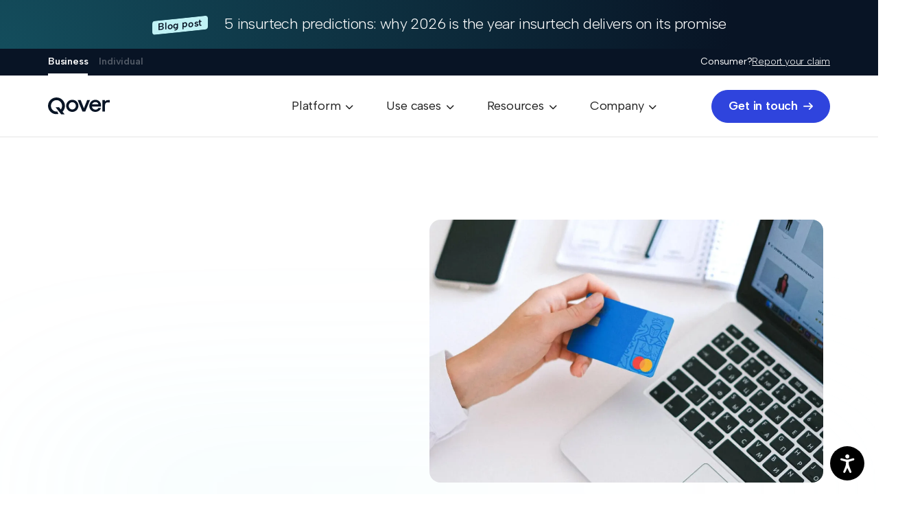

--- FILE ---
content_type: text/html
request_url: https://www.qover.com/insurance-solutions/purchase/purchase-protection
body_size: 20150
content:
<!DOCTYPE html><!-- This site was created in Webflow. https://webflow.com --><!-- Last Published: Mon Jan 19 2026 15:38:21 GMT+0000 (Coordinated Universal Time) --><html data-wf-domain="www.qover.com" data-wf-page="64bfba05ed1b82f4908e5000" data-wf-site="632acec7cddd053ca87bbc7a" lang="en"><head><meta charset="utf-8"/><title>Purchase protection | Qover</title><meta content="Increase transactions by protecting your users&#x27; purchases in case of damage or theft." name="description"/><meta content="Purchase protection | Qover" property="og:title"/><meta content="Increase transactions by protecting your users&#x27; purchases in case of damage or theft." property="og:description"/><meta content="https://storage.googleapis.com/qover-assets/social-shared-pictures/social_purchase-protection.jpg" property="og:image"/><meta content="Purchase protection | Qover" property="twitter:title"/><meta content="Increase transactions by protecting your users&#x27; purchases in case of damage or theft." property="twitter:description"/><meta content="https://storage.googleapis.com/qover-assets/social-shared-pictures/social_purchase-protection.jpg" property="twitter:image"/><meta property="og:type" content="website"/><meta content="summary_large_image" name="twitter:card"/><meta content="width=device-width, initial-scale=1" name="viewport"/><meta content="lMtCpkdUFOO-g73iqMFVzdFxNb702OQA6r0vSGctqR0" name="google-site-verification"/><meta content="Webflow" name="generator"/><link href="https://cdn.prod.website-files.com/632acec7cddd053ca87bbc7a/css/qover-com-2022.webflow.shared.91f3d4285.min.css" rel="stylesheet" type="text/css" integrity="sha384-kfPUKFXQWV81G8lzM5ZYf2Ng/ueA9rWg8JyI2IB0NK5OpxZTK6AejdurKivt8kN4" crossorigin="anonymous"/><link href="https://fonts.googleapis.com" rel="preconnect"/><link href="https://fonts.gstatic.com" rel="preconnect" crossorigin="anonymous"/><script src="https://ajax.googleapis.com/ajax/libs/webfont/1.6.26/webfont.js" type="text/javascript"></script><script type="text/javascript">WebFont.load({  google: {    families: ["PT Sans:400,400italic,700,700italic","Albert Sans:300,regular,500,600","Albert Sans:800,900"]  }});</script><script type="text/javascript">!function(o,c){var n=c.documentElement,t=" w-mod-";n.className+=t+"js",("ontouchstart"in o||o.DocumentTouch&&c instanceof DocumentTouch)&&(n.className+=t+"touch")}(window,document);</script><link href="https://cdn.prod.website-files.com/632acec7cddd053ca87bbc7a/6373a7498d16fa35704d747f_Favicon-qover.jpg" rel="shortcut icon" type="image/x-icon"/><link href="https://cdn.prod.website-files.com/632acec7cddd053ca87bbc7a/6373a71cedf4a60b9ccefe8b_Favicon-qover.png" rel="apple-touch-icon"/><link href="https://www.qover.com/insurance-solutions/purchase/purchase-protection" rel="canonical"/><!-- Google Tag Manager -->
<meta http-equiv="X-Frame-Options" content="deny">

<script>(function(w,d,s,l,i){w[l]=w[l]||[];w[l].push({'gtm.start':
new Date().getTime(),event:'gtm.js'});var f=d.getElementsByTagName(s)[0],
j=d.createElement(s),dl=l!='dataLayer'?'&l='+l:'';j.async=true;j.src=
'https://www.googletagmanager.com/gtm.js?id='+i+dl;f.parentNode.insertBefore(j,f);
})(window,document,'script','dataLayer','GTM-PW5K5G6');</script>
<!-- End Google Tag Manager -->
<script type="text/javascript" src="https://storage.googleapis.com/qover-assets/scripts/generalFunctions.js"></script>
<script>
  if(window.location.pathname != "/" && window.location.href !="/individuals" && window.location.href !="/terms-and-policies"){
    document.cookie = "qoverfor=business; domain=qover.com; path=/";
    document.cookie = "qoverfor=business; path=/";
  }  
</script>
<script>
// Get all labels with the class .form_checkbox
var checkboxLabels = document.querySelectorAll('.checkbox-hubspot');

// Loop through each label
checkboxLabels.forEach(function (label) {
  // Check if the label contains the <p> tags
  if (label.innerHTML.includes('&lt;p&gt;') && label.innerHTML.includes('&lt;/p&gt;')) {
    // Remove the <p> tags and their contents
    label.innerHTML = label.innerHTML.replace(/&lt;p&gt;|&lt;\/p&gt;/g, '');
  }
});
</script>

<!-- Start VWO Async SmartCode -->
<link rel="preconnect" href="https://dev.visualwebsiteoptimizer.com" />
<script type='text/javascript' id='vwoCode'>
window._vwo_code || (function() {
var account_id=836669,
version=2.0,
settings_tolerance=2000,
hide_element='body',
hide_element_style = 'opacity:0 !important;filter:alpha(opacity=0) !important;background:none !important',
/* DO NOT EDIT BELOW THIS LINE */
f=false,w=window,d=document,v=d.querySelector('#vwoCode'),cK='_vwo_'+account_id+'_settings',cc={};try{var c=JSON.parse(localStorage.getItem('_vwo_'+account_id+'_config'));cc=c&&typeof c==='object'?c:{}}catch(e){}var stT=cc.stT==='session'?w.sessionStorage:w.localStorage;code={use_existing_jquery:function(){return typeof use_existing_jquery!=='undefined'?use_existing_jquery:undefined},library_tolerance:function(){return typeof library_tolerance!=='undefined'?library_tolerance:undefined},settings_tolerance:function(){return cc.sT||settings_tolerance},hide_element_style:function(){return'{'+(cc.hES||hide_element_style)+'}'},hide_element:function(){return typeof cc.hE==='string'?cc.hE:hide_element},getVersion:function(){return version},finish:function(){if(!f){f=true;var e=d.getElementById('_vis_opt_path_hides');if(e)e.parentNode.removeChild(e)}},finished:function(){return f},load:function(e){var t=this.getSettings(),n=d.createElement('script'),i=this;if(t){n.textContent=t;d.getElementsByTagName('head')[0].appendChild(n);if(!w.VWO||VWO.caE){stT.removeItem(cK);i.load(e)}}else{n.fetchPriority='high';n.src=e;n.type='text/javascript';n.onerror=function(){_vwo_code.finish()};d.getElementsByTagName('head')[0].appendChild(n)}},getSettings:function(){try{var e=stT.getItem(cK);if(!e){return}e=JSON.parse(e);if(Date.now()>e.e){stT.removeItem(cK);return}return e.s}catch(e){return}},init:function(){if(d.URL.indexOf('__vwo_disable__')>-1)return;var e=this.settings_tolerance();w._vwo_settings_timer=setTimeout(function(){_vwo_code.finish();stT.removeItem(cK)},e);var t=d.currentScript,n=d.createElement('style'),i=this.hide_element(),r=t&&!t.async&&i?i+this.hide_element_style():'',c=d.getElementsByTagName('head')[0];n.setAttribute('id','_vis_opt_path_hides');v&&n.setAttribute('nonce',v.nonce);n.setAttribute('type','text/css');if(n.styleSheet)n.styleSheet.cssText=r;else n.appendChild(d.createTextNode(r));c.appendChild(n);this.load('https://dev.visualwebsiteoptimizer.com/j.php?a='+account_id+'&u='+encodeURIComponent(d.URL)+'&vn='+version)}};w._vwo_code=code;code.init();})();
</script>
<!-- End VWO Async SmartCode --></head><body><div class="top-banner---cms"><div><div class="banner---pr w-dyn-list"><div class="empty---banner w-dyn-empty"></div></div><div class="banner---events w-dyn-list"><div class="empty---banner w-dyn-empty"></div></div><div class="banner---blog w-dyn-list"><div role="list" class="w-dyn-items"><div role="listitem" class="w-dyn-item"><a href="/blog/2026-insurtech-predictions" class="top-banner_link w-inline-block"><div class="div-block-196 full"><div class="subheading-caption label margin-r_24">Blog post</div><div><h5 class="white light bold no-margin">5 insurtech predictions: why 2026 is the year insurtech delivers on its promise</h5></div></div></a></div></div></div></div></div><div class="navigation ind-bus"><div class="container flex w-container"><div class="flex"><a href="/" class="nav-underline active w-inline-block"><div class="subheading-caption white">Business</div></a><a href="/individual" class="nav-underline inactive w-inline-block"><div class="subheading-caption white">Individual</div></a></div><div class="mobile_t-24 invisible"><div class="caption white">Consumer? <a href="/individual" class="subnav-link">Report your claim</a></div></div></div></div><div data-collapse="medium" data-animation="default" data-duration="400" data-w-id="cc8b9536-746a-cf4a-805f-bde08831b53e" data-easing="ease" data-easing2="ease" role="banner" class="navbar-new w-nav"><div class="navbar-container w-container"><div class="nav-full-width"><a href="/" ms-code-context-item="1" class="brand-2 w-nav-brand"><img src="https://cdn.prod.website-files.com/632acec7cddd053ca87bbc7a/633d6e3455a345655f175d83_logo-qover_dark.svg" loading="lazy" alt="" class="nav-logo"/></a><nav role="navigation" class="nav-menu-2 w-nav-menu"><div data-hover="false" data-delay="0" class="nav-dropdown w-dropdown"><div class="nav-link-2 w-dropdown-toggle"><div class="body inline mobile-subnav">Platform</div><div class="font-awesome xsmall mobile-subnav"></div></div><nav class="dropdown-list-2 w-dropdown-list"><div class="menu-open resources"><div class="container subnav w-container"><div class="w-layout-grid columns-subnav-product grid"><div class="margin-b-t-r_48 mobile-invisible"><h3 class="margin-b_16">Embedded insurance orchestration</h3><div class="body-small">Get all your insurance needs covered or pick and choose what you need.</div><a href="/request-a-demo" class="cta-small w-inline-block"><div class="subheading">Request a demo</div><div class="font-awesome small"></div></a><a href="/pricing" class="cta-small secondary w-inline-block"><div class="subheading">Pricing</div><div class="font-awesome small"></div></a></div><div class="margin-b-t-r_48 margin-r-l_48 white-bg full-height padding-t_48"><div class="caption opacity-60 margin-l-b_16">Managed tech platform</div><div class="w-layout-grid grid-subnav resources"><div id="w-node-_302754cd-2ee9-b0ad-8576-43bc256d31cd-40665003"><a href="/platform-overview" class="margin_16 mobile-subnav w-inline-block"><div class="flex subnav-title mobile-subnav"><div class="font-awesome subnav-icon"></div><div class="subheading-small">Platform overview</div></div><div class="body-small opacity-80 mobile-invisible">Power any embedded insurance program, anywhere</div></a></div><div id="w-node-_302754cd-2ee9-b0ad-8576-43bc256d31d6-40665003"><a href="/api" class="margin_16 mobile-subnav w-inline-block"><div class="flex subnav-title mobile-subnav"><div class="font-awesome subnav-icon"></div><div class="subheading-small">API &amp; integration</div></div><div class="body-small opacity-80 mobile-invisible">Easily connect to our embedded insurance APIs</div></a></div><div><a href="/data" class="margin_16 mobile-subnav w-inline-block"><div class="flex subnav-title mobile-subnav"><div class="font-awesome subnav-icon"></div><div class="subheading-small">Data, dashboards &amp; reports</div></div><div class="body-small opacity-80 mobile-invisible">Transparent performance data to optimise your program</div></a></div><div><a href="/configuration" class="margin_16 mobile-subnav w-inline-block"><div class="flex subnav-title mobile-subnav"><div class="font-awesome subnav-icon"></div><div class="subheading-small">Configuration</div></div><div class="body-small opacity-80 mobile-invisible">Launch faster with a configurable platform<br/></div></a></div><div><a href="/user-experience" class="margin_16 mobile-subnav w-inline-block"><div class="flex subnav-title mobile-subnav"><div class="font-awesome subnav-icon"></div><div class="subheading-small">User experiences</div></div><div class="body-small opacity-80 mobile-invisible">Online user flows integrated into your ecosystem<br/></div></a></div></div></div><div class="margin-b-t-r_48 margin-r-48 no-line mobile-subnav mobile-no-margin-b"><div class="margin-b_40"><div class="caption opacity-60 margin-l-b_16">Operations</div><div class="w-layout-grid grid-subnav mobile-subnav _1-column"><div><a href="/digital-insurance-claims" class="margin_16 mobile-subnav w-inline-block"><div class="flex subnav-title mobile no-margin-b"><div class="font-awesome subnav-icon"></div><div class="subheading-small">Claims management</div></div><div class="body-small opacity-80 mobile-invisible invisible">Easy digital claims processing with quick payouts and human service.</div></a></div><div><a href="/customer-care" class="margin_16 mobile-subnav w-inline-block"><div class="flex subnav-title mobile no-margin-b"><div class="font-awesome subnav-icon"></div><div class="subheading-small">Customer care</div></div><div class="body-small opacity-80 mobile-invisible invisible">Lorem ipsum dolor sit amet, consectetur adipiscing elit. Etiam ullamcorper mollis dolor.</div></a></div></div></div><div><div class="caption opacity-60 margin-l-b_16">Insurance services</div><div class="w-layout-grid grid-subnav mobile-subnav _1-column"><div><a href="/insurance-solutions" class="margin_16 mobile-subnav w-inline-block"><div class="flex subnav-title mobile no-margin-b"><div class="font-awesome subnav-icon"></div><div class="subheading-small">Insurance solutions</div></div><div class="body-small opacity-80 mobile-invisible invisible">Explore a range of embedded insurance solutions that suit the needs of your business and customers.</div></a></div><div><a href="/risk-carriers" class="margin_16 mobile-subnav w-inline-block"><div class="flex subnav-title mobile no-margin-b"><div class="font-awesome subnav-icon"></div><div class="subheading-small">Risk carrier management</div></div><div class="body-small opacity-80 mobile-invisible invisible">Choose from our network of risk carriers or opt for a modular setup with your current one, with the flexibility to switch providers for the best cover, price and service.</div></a></div><div><a href="/legal-services" class="margin_16 mobile-subnav w-inline-block"><div class="flex subnav-title mobile no-margin-b"><div class="font-awesome subnav-icon"></div><div class="subheading-small">Legal services</div></div><div class="body-small opacity-80 mobile-invisible invisible">Lorem ipsum dolor sit amet, consectetur adipiscing elit. Etiam ullamcorper mollis dolor.</div></a></div></div></div></div></div></div></div></nav></div><div data-hover="false" data-delay="0" class="nav-dropdown w-dropdown"><div class="nav-link-2 w-dropdown-toggle"><div class="body inline mobile-subnav">Use cases</div><div class="font-awesome xsmall mobile-subnav"></div></div><nav class="dropdown-list-2 w-dropdown-list"><div class="menu-open resources"><div class="container subnav w-container"><div class="w-layout-grid columns-subnav-product grid"><div class="margin-b-t-r_48 mobile-invisible"><h3 class="margin-b_16">Use cases</h3><div class="body-small">Embedded insurance can unlock a host of benefits for companies in any sector.</div><a data-w-id="b47c0014-7e67-4f32-dca4-facc8bf974d1" href="/get-in-touch" class="cta-small w-inline-block"><div class="subheading">Talk to us</div><div class="font-awesome small"></div></a></div><div class="margin-b-t-r_48 margin-r-l_48 white-bg mobile-subnav padding-t_48"><div class="w-layout-grid _2-columns no-margin-t"><div><div class="caption opacity-60 margin-l-b_16">Who we help</div><div class="w-layout-grid grid-subnav mobile-subnav _1-column"><div><a href="/use-cases/insurers-brokers" class="margin_16 mobile-subnav w-inline-block"><div class="flex subnav-title mobile no-margin-b"><div class="font-awesome subnav-icon"></div><div class="subheading-small">Insurers &amp; brokers</div></div><div class="body-small opacity-80 mobile-invisible invisible">Easily embed insurance into your UX using our custom APIs, powering global cover through a single integration.</div></a></div><div><a href="/use-cases/automotive-mobility" class="margin_16 mobile-subnav w-inline-block"><div class="flex subnav-title mobile no-margin-b"><div class="font-awesome subnav-icon"></div><div class="subheading-small">Automotive &amp; mobility</div></div><div class="body-small opacity-80 mobile-invisible invisible">Track your program&#x27;s performance with a dynamic dashboard and gain insights into how to get the most out of your insurance solutions.</div></a></div><div><a href="/use-cases/fintech-financial-services" class="margin_16 mobile-subnav w-inline-block"><div class="flex subnav-title mobile no-margin-b"><div class="font-awesome subnav-icon"></div><div class="subheading-small">Financial services &amp; fintech</div></div><div class="body-small opacity-80 mobile-invisible invisible">Lorem ipsum dolor sit amet, consectetur adipiscing elit. Etiam ullamcorper mollis dolor facilisis accumsan.</div></a></div><div><a href="/use-cases/retail-ecommerce" class="margin_16 mobile-subnav w-inline-block"><div class="flex subnav-title mobile no-margin-b"><div class="font-awesome subnav-icon"></div><div class="subheading-small">Retail &amp; ecommerce</div></div><div class="body-small opacity-80 mobile-invisible invisible">Lorem ipsum dolor sit amet, consectetur adipiscing elit. Etiam ullamcorper mollis dolor facilisis accumsan.</div></a></div></div></div><div><div class="caption opacity-60 margin-l-b_16">How we help</div><div class="w-layout-grid grid-subnav mobile-subnav _1-column"><div><a href="/use-cases/insurance-technology-platform" class="margin_16 mobile-subnav w-inline-block"><div class="flex subnav-title mobile no-margin-b"><div class="font-awesome subnav-icon"></div><div class="subheading-small">Insurance technology</div></div><div class="body-small opacity-80 mobile-invisible invisible">Easy digital claims processing with quick payouts and human service.</div></a></div><div><a href="/use-cases/modular-insurance-platform" class="margin_16 mobile-subnav w-inline-block"><div class="flex subnav-title mobile no-margin-b"><div class="font-awesome subnav-icon"></div><div class="subheading-small">Modular tech, operations &amp; services</div></div><div class="body-small opacity-80 mobile-invisible invisible">Lorem ipsum dolor sit amet, consectetur adipiscing elit. Etiam ullamcorper mollis dolor.</div></a></div></div></div></div></div><div class="margin-b-t-r_48 margin-r-48 no-line mobile-subnav invisible"><div data-delay="4000" data-animation="slide" class="slider-resources w-slider" data-autoplay="false" data-easing="ease" data-hide-arrows="false" data-disable-swipe="false" data-autoplay-limit="0" data-nav-spacing="3" data-duration="500" data-infinite="true"><div class="mask w-slider-mask"><div class="slide w-slide"><div class="w-dyn-list"><div role="list" class="w-dyn-items"><div role="listitem" class="w-dyn-item"><div><div class="subheading-caption label absolute">Latest</div><img loading="lazy" alt="" src="https://cdn.prod.website-files.com/63413b95c5c730fd2057c47a/68b6e1176ef9e74233578d87_67b32f120133f604bd7bf8d7_thumb-yonder.jpeg" class="featured-image resources subnav"/></div><a href="#" class="no-underline w-inline-block"><div class="card-content resources"><div class="margin-b_8"><div class="margin-b_8"><div class="subheading-small inline">Case study</div><div class="vertical-line"></div><div class="subheading-small inline">Financial services &amp; fintech</div></div></div><div class="card-title"><h5>Why Yonder switched from a traditional insurer to Qover’s AI-powered travel insurance</h5></div></div></a></div></div></div></div><div class="slide w-slide"><div class="w-dyn-list"><div role="list" class="w-dyn-items"><div role="listitem" class="w-dyn-item"><div><div class="subheading-caption label absolute">Latest</div><img loading="lazy" alt="" src="https://cdn.prod.website-files.com/63413b95c5c730fd2057c47a/68b6e116a75c53e4944921f1_6362748354bb2e42e2d40a31_thumb-Rad.webp" sizes="100vw" srcset="https://cdn.prod.website-files.com/63413b95c5c730fd2057c47a/68b6e116a75c53e4944921f1_6362748354bb2e42e2d40a31_thumb-Rad-p-500.webp 500w, https://cdn.prod.website-files.com/63413b95c5c730fd2057c47a/68b6e116a75c53e4944921f1_6362748354bb2e42e2d40a31_thumb-Rad.webp 600w" class="featured-image resources subnav"/></div><a href="#" class="no-underline w-inline-block"><div class="card-content resources"><div class="margin-b_8"><div class="margin-b_8"><div class="subheading-small inline">Case study</div><div class="vertical-line"></div><div class="subheading-small inline">Bike</div></div></div><div class="card-title"><h5>Rad Power Bikes: e-bike insurance for an ‘even better customer experience’</h5></div></div></a></div></div></div></div><div class="slide w-slide"><div class="w-dyn-list"><div role="list" class="w-dyn-items"><div role="listitem" class="w-dyn-item"><div><div class="subheading-caption label absolute">Latest</div><img loading="lazy" alt="" src="https://cdn.prod.website-files.com/63413b95c5c730fd2057c47a/68b6e1162c2869e81db2c6a5_636274f7b8306e5c566b4505_thumb-Revolut.webp" sizes="100vw" srcset="https://cdn.prod.website-files.com/63413b95c5c730fd2057c47a/68b6e1162c2869e81db2c6a5_636274f7b8306e5c566b4505_thumb-Revolut-p-500.webp 500w, https://cdn.prod.website-files.com/63413b95c5c730fd2057c47a/68b6e1162c2869e81db2c6a5_636274f7b8306e5c566b4505_thumb-Revolut.webp 600w" class="featured-image resources subnav"/></div><a href="#" class="no-underline w-inline-block"><div class="card-content resources"><div class="margin-b_8"><div class="margin-b_8"><div class="subheading-small inline">Case study</div><div class="vertical-line"></div><div class="subheading-small inline">Financial services &amp; fintech</div></div></div><div class="card-title"><h5>How embedded insurance powers Revolut’s growth as Europe’s #1 neobank</h5></div></div></a></div></div></div></div></div><div class="left-arrow w-slider-arrow-left"><div class="font-awesome subnav-resources"></div></div><div class="right-arrow w-slider-arrow-right"><div class="font-awesome subnav-resources"></div></div><div class="slide-nav w-slider-nav"></div></div></div></div></div></div></nav></div><div data-hover="false" data-delay="0" class="nav-dropdown w-dropdown"><div class="nav-link-2 w-dropdown-toggle"><div class="body inline mobile-subnav">Resources</div><div class="font-awesome xsmall mobile-subnav"></div></div><nav class="dropdown-list-2 w-dropdown-list"><div class="menu-open resources"><div class="container subnav w-container"><div class="w-layout-grid columns-subnav-product grid"><div class="margin-b-t-r_48 mobile-invisible"><h3 class="margin-b_16">Resources</h3><div class="body-small">Learn more about embedded insurance orchestration.</div><a href="/resources" class="cta-small w-inline-block"><div class="subheading">See all resources</div><div class="font-awesome small"></div></a></div><div class="margin-b-t-r_48 margin-r-l_48 white-bg mobile-subnav padding-t_48"><div class="caption opacity-60 margin-l-b_16">By type</div><div class="w-layout-grid grid-subnav resources"><a href="/case-studies" class="margin_16 mobile-subnav w-inline-block"><div class="flex subnav-title mobile-subnav"><div class="font-awesome subnav-icon"></div><div class="subheading-small">Case studies</div></div><div class="body-small opacity-80 mobile-invisible">Get inspired with stories of high-growth companies using our embedded insurance orchestration platform.<br/></div></a><div><a href="/blog" class="margin_16 mobile-subnav w-inline-block"><div class="flex subnav-title mobile-subnav"><div class="font-awesome subnav-icon"></div><div class="subheading-small">Blog posts</div></div><div class="body-small opacity-80 mobile-invisible">See our articles, interviews and more for the latest insurtech insights.</div></a></div><div><a href="/webinars" class="margin_16 mobile-subnav w-inline-block"><div class="flex subnav-title mobile-subnav"><div class="font-awesome subnav-icon"></div><div class="subheading-small">Webinars</div></div><div class="body-small opacity-80 mobile-invisible">Hear from industry experts in our upcoming webinar or catch up on previous editions.</div></a></div><div><a href="/white-papers-ebooks" class="margin_16 mobile-subnav w-inline-block"><div class="flex subnav-title mobile-subnav"><div class="font-awesome subnav-icon"></div><div class="subheading-small">White papers &amp; ebooks</div></div><div class="body-small opacity-80 mobile-invisible">Download expert guides and reports to take your embedded insurance to the next level.</div></a></div><div><a href="https://docs.qover.com/" target="_blank" class="margin_16 mobile-subnav w-inline-block"><div class="flex subnav-title mobile-subnav"><div class="font-awesome subnav-icon"></div><div class="subheading-small">API documentation</div></div><div class="body-small opacity-80 mobile-invisible">Explore our API capabilities and receive your own test key.</div></a></div><div><a href="/faq" class="margin_16 mobile-subnav w-inline-block"><div class="flex subnav-title mobile-subnav"><div class="font-awesome subnav-icon"></div><div class="subheading-small">FAQ</div></div><div class="body-small opacity-80 mobile-invisible">Got a question? Find our FAQs for businesses here.</div></a></div></div><a href="/resources" class="cta-tertiary mobile-subnav mobile-only w-inline-block"><div class="subheading">See all resources</div><div class="font-awesome small"></div></a></div><div class="margin-b-t-r_48 margin-r-48 no-line mobile-subnav invisible"><div data-delay="4000" data-animation="slide" class="slider-resources w-slider" data-autoplay="false" data-easing="ease" data-hide-arrows="false" data-disable-swipe="false" data-autoplay-limit="0" data-nav-spacing="3" data-duration="500" data-infinite="true"><div class="mask w-slider-mask"><div class="slide w-slide"><div class="w-dyn-list"><div role="list" class="w-dyn-items"><div role="listitem" class="w-dyn-item"><div><div class="subheading-caption label absolute">Latest</div><img loading="lazy" alt="" src="https://cdn.prod.website-files.com/63413b95c5c730fd2057c47a/695cd7b98d21ccd95005742f_nav.png" sizes="100vw" srcset="https://cdn.prod.website-files.com/63413b95c5c730fd2057c47a/695cd7b98d21ccd95005742f_nav-p-500.png 500w, https://cdn.prod.website-files.com/63413b95c5c730fd2057c47a/695cd7b98d21ccd95005742f_nav.png 600w" class="featured-image resources subnav"/></div><a href="/blog/2026-insurtech-predictions" class="no-underline w-inline-block"><div class="card-content resources"><div class="margin-b_8"><div class="margin-b_8"><div class="subheading-small inline">Blog post</div><div class="vertical-line"></div><div class="subheading-small inline">5 insurtech predictions for 2026</div></div></div><div class="card-title"><h5>5 insurtech predictions for 2026</h5></div></div></a></div></div></div></div><div class="slide w-slide"><div class="w-dyn-list"><div role="list" class="w-dyn-items"><div role="listitem" class="w-dyn-item"><div><div class="subheading-caption label absolute">Featured</div><img loading="lazy" alt="" src="https://cdn.prod.website-files.com/63413b95c5c730fd2057c47a/67a9ea5b651e724602f50671_nav%20(2).jpg" sizes="100vw" srcset="https://cdn.prod.website-files.com/63413b95c5c730fd2057c47a/67a9ea5b651e724602f50671_nav%20(2)-p-500.jpg 500w, https://cdn.prod.website-files.com/63413b95c5c730fd2057c47a/67a9ea5b651e724602f50671_nav%20(2).jpg 600w" class="featured-image resources subnav"/></div><a href="/blog/ux-in-insurtech" class="no-underline w-inline-block"><div class="card-content resources"><div class="margin-b_8"><div class="margin-b_8"><div class="subheading-small inline">Blog post</div><div class="vertical-line"></div><div class="subheading-small inline">General</div></div></div><div class="card-title"><h5>What fintechs can teach us about UX in insurtech</h5></div></div></a></div></div></div></div><div class="slide w-slide"><div class="w-dyn-list"><div role="list" class="w-dyn-items"><div role="listitem" class="w-dyn-item"><div><div class="subheading-caption label absolute">Featured</div><img loading="lazy" alt="" src="https://cdn.prod.website-files.com/63413b95c5c730fd2057c47a/667ec12c37be5e783b1d335d_nav.webp" sizes="100vw" srcset="https://cdn.prod.website-files.com/63413b95c5c730fd2057c47a/667ec12c37be5e783b1d335d_nav-p-500.webp 500w, https://cdn.prod.website-files.com/63413b95c5c730fd2057c47a/667ec12c37be5e783b1d335d_nav.webp 600w" class="featured-image resources subnav"/></div><a href="/blog/insurtech-security-measures-data-protection" class="no-underline w-inline-block"><div class="card-content resources"><div class="margin-b_8"><div class="margin-b_8"><div class="subheading-small inline">Blog post</div><div class="vertical-line"></div><div class="subheading-small inline">General</div></div></div><div class="card-title"><h5>10 security measures your insurtech partner should have</h5></div></div></a></div></div></div></div></div><div class="left-arrow w-slider-arrow-left"><div class="font-awesome subnav-resources"></div></div><div class="right-arrow w-slider-arrow-right"><div class="font-awesome subnav-resources"></div></div><div class="slide-nav w-slider-nav"></div></div></div></div></div></div></nav></div><div data-hover="false" data-delay="0" class="nav-dropdown last w-dropdown"><div class="nav-link-2 last w-dropdown-toggle"><div class="body inline mobile-subnav">Company</div><div class="font-awesome xsmall mobile-subnav"></div></div><nav class="dropdown-list-2 w-dropdown-list"><div class="menu-open company"><div class="container subnav w-container"><div class="w-layout-grid columns-subnav-product grid"><div class="margin-b-t-r_48 mobile-invisible"><h3 class="margin-b_16">Company</h3><div class="body-small">Discover more about who we are and why we do what we do.</div><a href="/get-in-touch" class="cta-small w-inline-block"><div class="subheading">Contact us</div><div class="font-awesome small"></div></a></div><div class="margin-b-t-r_48 margin-r-l_48 white-bg full-height padding-t_48"><div class="w-layout-grid grid-subnav resources"><div id="w-node-_3ae0d97b-a283-413e-5584-c843c3e283b6-50d855e2"><a href="/careers" class="margin_16 mobile-subnav w-inline-block"><div class="flex subnav-title mobile-subnav"><div class="font-awesome subnav-icon"></div><div class="subheading-small">Careers</div></div><div class="body-small opacity-80 mobile-invisible">Life at Qover, our company values &amp; job openings</div></a></div><div><a href="/about-qover" class="margin_16 mobile-subnav w-inline-block"><div class="flex subnav-title mobile-subnav"><div class="font-awesome subnav-icon"></div><div class="subheading-small">About us</div></div><div class="body-small opacity-80 mobile-invisible">Our story, team &amp; more</div></a></div><div><a href="/press" class="margin_16 mobile-subnav w-inline-block"><div class="flex subnav-title mobile-subnav"><div class="font-awesome subnav-icon"></div><div class="subheading-small">Press &amp; media</div></div><div class="body-small opacity-80 mobile-invisible">Latest news, press mentions &amp; media assets</div></a></div></div></div><div class="margin-b-t-r_48 margin-r-48 no-line mobile-subnav invisible"><div data-delay="4000" data-animation="slide" class="slider-resources w-slider" data-autoplay="false" data-easing="ease" data-hide-arrows="false" data-disable-swipe="false" data-autoplay-limit="0" data-nav-spacing="3" data-duration="500" data-infinite="true"><div class="mask w-slider-mask"><div class="slide w-slide"><div class="w-dyn-list"><div role="list" class="w-dyn-items"><div role="listitem" class="w-dyn-item"><div><div class="subheading-caption label absolute">Latest</div><img loading="lazy" alt="" src="https://cdn.prod.website-files.com/63413b95c5c730fd2057c47a/691c3a08e7b529bdef85a930_PR-subnav.jpg" sizes="100vw" srcset="https://cdn.prod.website-files.com/63413b95c5c730fd2057c47a/691c3a08e7b529bdef85a930_PR-subnav-p-500.jpg 500w, https://cdn.prod.website-files.com/63413b95c5c730fd2057c47a/691c3a08e7b529bdef85a930_PR-subnav-p-800.jpg 800w, https://cdn.prod.website-files.com/63413b95c5c730fd2057c47a/691c3a08e7b529bdef85a930_PR-subnav-p-1080.jpg 1080w, https://cdn.prod.website-files.com/63413b95c5c730fd2057c47a/691c3a08e7b529bdef85a930_PR-subnav.jpg 1200w" class="featured-image resources subnav"/></div><a href="/press/best-privacy-program-award" class="no-underline w-inline-block"><div class="card-content resources"><div class="margin-b_8"><div class="subheading-small inline">Press &amp; media</div></div><div class="card-title"><h5>Qover recognised for best privacy program at PICCASO Awards Europe 2025</h5></div></div></a></div></div></div></div><div class="slide w-slide"><div class="w-dyn-list"><div role="list" class="w-dyn-items"><div role="listitem" class="w-dyn-item"><div><div class="subheading-caption label absolute">Featured</div><img loading="lazy" alt="" src="https://cdn.prod.website-files.com/63413b95c5c730fd2057c47a/64a53ee3dfd01f280041b98a_Subnav.webp" sizes="100vw" srcset="https://cdn.prod.website-files.com/63413b95c5c730fd2057c47a/64a53ee3dfd01f280041b98a_Subnav-p-500.webp 500w, https://cdn.prod.website-files.com/63413b95c5c730fd2057c47a/64a53ee3dfd01f280041b98a_Subnav.webp 600w" class="featured-image resources subnav"/></div><a href="/press/insurtech-qover-series-c-funding-round" class="no-underline w-inline-block"><div class="card-content resources"><div class="margin-b_8"><div class="subheading-small inline">Press &amp; media</div></div><div class="card-title"><h5>Insurtech Qover secures $30M in Series C funding round to accelerate growth and profitability </h5></div></div></a></div></div></div></div></div><div class="left-arrow w-slider-arrow-left"><div class="font-awesome subnav-resources"></div></div><div class="right-arrow w-slider-arrow-right"><div class="font-awesome subnav-resources"></div></div><div class="slide-nav w-slider-nav"></div></div></div></div></div></div></nav></div><div class="mobile_line-subnav"></div><a href="/get-in-touch" class="cta-small no-margin margin-l_40 full-width_mobile margin-r-l_48 w-inline-block"><div class="subheading">Get in touch</div><div class="font-awesome small"></div></a></nav><div class="logo-download"><div ms-code-context-menu="1" class="context-menu hidden"><div class="menu_link_wrapper"><div class="menu_link_title">Download our black logo</div><a downloa="qover-logo.svg" href="https://assets.qover.com/guidelines/Logo/logo-qover.svg" class="menulink">.svg 🤘</a><a href="https://assets.qover.com/guidelines/Logo/logo-qover.png" target="_blank" class="menulink">.png ✌️</a><div class="menu_link_title margin-t_16">Download our white logo</div><a href="https://assets.qover.com/guidelines/Logo/logo-qover_white.svg" class="menulink">.svg 🤘</a><a href="https://assets.qover.com/guidelines/Logo/logo-qover_white.png" target="_blank" class="menulink">png ✌️</a></div></div></div></div><div class="menu-button-2 w-nav-button"><div class="font-awesome burger"></div></div></div></div><div class="hero mobile-bg"><div class="container flex align-bottom w-container"><div class="w-dyn-list"><div role="list" class="w-dyn-items"><div role="listitem" class="w-dyn-item"><div class="w-layout-grid grid-hero"><div data-w-id="d8550ea3-d39e-22a9-9643-d0cedf477682" style="opacity:0" class="inline margin-t_140"><a href="/insurance-solutions/purchase" class="subheading link">Purchase</a><div class="subheading breadcrumb">&gt;</div><a href="/insurance-solutions/accident/personal-accident" class="subheading link">Purchase protection</a><h1 class="margin-t-b_16">Increase transactions</h1><div class="body-small width-75 w-richtext"><p data-w-id="8350ce59-87f0-df70-8f58-5fc025e72df1" style="opacity:0">Protect your users&#x27; purchases in case of damage or theft and encourage them to spend with confidence.</p></div><a data-w-id="066b60ee-e00b-4436-0d13-e4b38e549881" style="opacity:0" href="#" class="cta-small margin-t_32 w-inline-block"><div class="subheading">Talk to an expert</div><div class="font-awesome small"></div></a></div><div id="w-node-d8550ea3-d39e-22a9-9643-d0cedf47768f-908e5000" class="margin-t_80"><img loading="lazy" alt="person buys with credit card to protect purchase from theft and damage" src="https://cdn.prod.website-files.com/63413b95c5c730fd2057c47a/6369511f422ea4e2bec6d537_purchase%20protection.webp" sizes="(max-width: 767px) 100vw, (max-width: 991px) 728px, 940px" srcset="https://cdn.prod.website-files.com/63413b95c5c730fd2057c47a/6369511f422ea4e2bec6d537_purchase%20protection-p-500.webp 500w, https://cdn.prod.website-files.com/63413b95c5c730fd2057c47a/6369511f422ea4e2bec6d537_purchase%20protection-p-800.webp 800w, https://cdn.prod.website-files.com/63413b95c5c730fd2057c47a/6369511f422ea4e2bec6d537_purchase%20protection.webp 1080w" class="hero-img products"/></div></div></div></div></div></div><div data-w-id="6b3ef1c0-d783-baed-344f-f797c22c0224" class="gradient-wrapper destkop-only"><div style="-webkit-transform:translate3d(0, 0, 0) scale3d(1, 1, 1) rotateX(0) rotateY(0) rotateZ(0) skew(0, 0);-moz-transform:translate3d(0, 0, 0) scale3d(1, 1, 1) rotateX(0) rotateY(0) rotateZ(0) skew(0, 0);-ms-transform:translate3d(0, 0, 0) scale3d(1, 1, 1) rotateX(0) rotateY(0) rotateZ(0) skew(0, 0);transform:translate3d(0, 0, 0) scale3d(1, 1, 1) rotateX(0) rotateY(0) rotateZ(0) skew(0, 0)" class="circle _3"></div><div style="-webkit-transform:translate3d(0, 0, 0) scale3d(1, 1, 1) rotateX(0) rotateY(0) rotateZ(0) skew(0, 0);-moz-transform:translate3d(0, 0, 0) scale3d(1, 1, 1) rotateX(0) rotateY(0) rotateZ(0) skew(0, 0);-ms-transform:translate3d(0, 0, 0) scale3d(1, 1, 1) rotateX(0) rotateY(0) rotateZ(0) skew(0, 0);transform:translate3d(0, 0, 0) scale3d(1, 1, 1) rotateX(0) rotateY(0) rotateZ(0) skew(0, 0)" class="circle _4"></div><div style="-webkit-transform:translate3d(0, 0, 0) scale3d(1, 1, 1) rotateX(0) rotateY(0) rotateZ(0) skew(0, 0);-moz-transform:translate3d(0, 0, 0) scale3d(1, 1, 1) rotateX(0) rotateY(0) rotateZ(0) skew(0, 0);-ms-transform:translate3d(0, 0, 0) scale3d(1, 1, 1) rotateX(0) rotateY(0) rotateZ(0) skew(0, 0);transform:translate3d(0, 0, 0) scale3d(1, 1, 1) rotateX(0) rotateY(0) rotateZ(0) skew(0, 0)" class="circle _2"></div><div style="-webkit-transform:translate3d(0, 0, 0) scale3d(1, 1, 1) rotateX(0) rotateY(0) rotateZ(0) skew(0, 0);-moz-transform:translate3d(0, 0, 0) scale3d(1, 1, 1) rotateX(0) rotateY(0) rotateZ(0) skew(0, 0);-ms-transform:translate3d(0, 0, 0) scale3d(1, 1, 1) rotateX(0) rotateY(0) rotateZ(0) skew(0, 0);transform:translate3d(0, 0, 0) scale3d(1, 1, 1) rotateX(0) rotateY(0) rotateZ(0) skew(0, 0)" class="circle _1"></div></div></div><div class="features-center currently-live no-border"><div class="center-align width-60"><h3 class="margin-b_48">Currently live with</h3></div><div class="w-layout-grid grid-8"><a href="https://qover-com-2022.webflow.io/blog/embedded-insurance-supporting-revolut-clients-in-their-everyday-lives" class="logo-bloc w-inline-block"><img src="https://cdn.prod.website-files.com/632acec7cddd053ca87bbc7a/633d7367e3fd0ef6ba21ab97_logo-revolut.svg" loading="lazy" width="250" alt="" class="logo-live-with"/></a><a href="https://www.qover.com/press/qonto-qover-embedded-insurance-orchestration" class="logo-bloc w-inline-block"><img width="250" loading="lazy" alt="" src="https://cdn.prod.website-files.com/632acec7cddd053ca87bbc7a/64803a906b656eb8a7b36122_logo-qonto.svg" class="logo-live-with"/></a><a href="https://www.qover.com/press/ing-unveils-do-more-embedded-insurance" class="logo-bloc w-inline-block"><img width="250" loading="lazy" alt="" src="https://cdn.prod.website-files.com/632acec7cddd053ca87bbc7a/66fe65f91c901f977280c498_logo-ing_dark.svg" class="logo-live-with medium"/></a></div></div><div data-w-id="030586f8-483b-1915-e7f9-115041560936" style="opacity:0" class="features_l-r margin-t-b_64 no-margin-t"><div class="features-right"><div class="full-height-width"><img sizes="(max-width: 1080px) 100vw, 1080px" srcset="https://cdn.prod.website-files.com/632acec7cddd053ca87bbc7a/636d19db662598f8d405a0eb_Purchase%20protection-01-p-500.webp 500w, https://cdn.prod.website-files.com/632acec7cddd053ca87bbc7a/636d19db662598f8d405a0eb_Purchase%20protection-01-p-800.webp 800w, https://cdn.prod.website-files.com/632acec7cddd053ca87bbc7a/636d19db662598f8d405a0eb_Purchase%20protection-01-p-1080.webp 1080w, https://cdn.prod.website-files.com/632acec7cddd053ca87bbc7a/636d19db662598f8d405a0eb_Purchase%20protection-01.webp 1080w" loading="lazy" src="https://cdn.prod.website-files.com/632acec7cddd053ca87bbc7a/636d19db662598f8d405a0eb_Purchase%20protection-01.webp" alt="woman shopping with confidence knowing purchases are protected " class="featured-image max-height"/></div><div class="features-right_content margin-t-b_80"><h2 class="margin-b_16 no-margin-t">Peace of mind for your users</h2><div class="body">With purchase protection, your customers can shop with confidence knowing that the items they purchase with their account are protected.<br/><br/>This insurance is designed to cover online and offline purchases made by your clients with their account. In the case of accidental damage, the insurance covers the cost of repairs or the purchase price of the insured product. In the event of theft, the policy also protects the purchase price of the product.<br/><br/>Plus, we provide a top-notch digital claims experience for your users.</div></div></div></div><div data-w-id="041978f7-ba6d-eb64-2d45-93f2fdf4a617" style="opacity:0" class="features_l-r margin-t-b_64"><div class="features-left"><div id="w-node-_041978f7-ba6d-eb64-2d45-93f2fdf4a61b-908e5000" class="full-height-width"><img sizes="(max-width: 1080px) 100vw, 1080px" srcset="https://cdn.prod.website-files.com/632acec7cddd053ca87bbc7a/636d19dcca23fd7bddef216c_Purchase%20protection-02-p-500.webp 500w, https://cdn.prod.website-files.com/632acec7cddd053ca87bbc7a/636d19dcca23fd7bddef216c_Purchase%20protection-02-p-800.webp 800w, https://cdn.prod.website-files.com/632acec7cddd053ca87bbc7a/636d19dcca23fd7bddef216c_Purchase%20protection-02-p-1080.webp 1080w, https://cdn.prod.website-files.com/632acec7cddd053ca87bbc7a/636d19dcca23fd7bddef216c_Purchase%20protection-02.webp 1080w" loading="lazy" src="https://cdn.prod.website-files.com/632acec7cddd053ca87bbc7a/636d19dcca23fd7bddef216c_Purchase%20protection-02.webp" alt="person protecting a purchase with bank card" class="featured-image max-height"/></div><div class="features-left_content margin-t-b_80"><h2 class="margin-b_16 no-margin-t">Increased banking transactions</h2><div class="body">By including insurance products in your offering, you increase your ability to create value for your customers and your business.<br/><br/>A product such as purchase protection encourages users to use their  account to protect their purchases. The more they use their account, the more coverage they get. It&#x27;s a win-win!<br/><br/>Your customers enjoy peace of mind, while you increase banking transactions.</div></div></div></div><div data-w-id="9b91f746-2da6-e99e-668c-787edd8404d9" style="opacity:0" class="features_l-r margin-t-b_64 no-margin-t"><div class="features-right"><div class="full-height-width"><img alt="woman at shop buying more because of purchase protection" srcset="https://cdn.prod.website-files.com/632acec7cddd053ca87bbc7a/636d19dc9aae2879f33ed3cd_Purchase%20protection-03-p-500.webp 500w, https://cdn.prod.website-files.com/632acec7cddd053ca87bbc7a/636d19dc9aae2879f33ed3cd_Purchase%20protection-03-p-800.webp 800w, https://cdn.prod.website-files.com/632acec7cddd053ca87bbc7a/636d19dc9aae2879f33ed3cd_Purchase%20protection-03-p-1080.webp 1080w, https://cdn.prod.website-files.com/632acec7cddd053ca87bbc7a/636d19dc9aae2879f33ed3cd_Purchase%20protection-03.webp 1080w" loading="lazy" src="https://cdn.prod.website-files.com/632acec7cddd053ca87bbc7a/636d19dc9aae2879f33ed3cd_Purchase%20protection-03.webp" sizes="(max-width: 1080px) 100vw, 1080px" class="featured-image max-height"/></div><div class="features-right_content margin-t-b_80"><h2 class="margin-b_16 no-margin-t">Capturing new user interest</h2><div class="body">Insurance has an important role to play as many FinTechs seek to achieve profitable organic growth.<br/><br/>By integrating insurance into your strategy, you have the potential to capture the interest of new users and set yourself apart from the competition with useful insurance for everyday life.<br/><br/>In surrounding ourselves with leading insurance companies, we have the ability to negotiate the best conditions at the best price, anywhere in Europe.</div></div></div></div><div class="features-center bulletin grey-bg margin-t_64"><div class="w-layout-grid featured-banner downloads"><div id="w-node-_513d013c-2786-a8a7-8539-e05118a9578d-908e5000" class="banner-left legal-documents"><div class="margin-b_8"><div class="subheading-small inline">Useful documents</div></div><h2 class="margin-t-b_16">Legal documents</h2><div class="body-small">Our next-generation insurance protects your customers&#x27; against lorem ipsum dolor sit amet.</div><div class="cta-small secondary"><div class="subheading">Download documents</div><div class="font-awesome small"></div></div></div><div class="multipledownloads-right"><div><div class="subheading-small">Documents in English</div><a href="#" class="flex margin-t-b_8 w-inline-block"><div class="font-awesome download"></div><div class="body-small">General policy and conditions</div></a><a href="#" class="flex margin-t-b_8 w-inline-block"><div class="font-awesome download"></div><div class="body-small">Insurance product information document</div></a></div><div class="margin-t-b_24"><div class="subheading-small">Documents in French</div><a href="#" class="flex margin-t-b_8 w-inline-block"><div class="font-awesome download"></div><div class="body-small">Conditions générales</div></a><a href="#" class="flex margin-t-b_8 w-inline-block"><div class="font-awesome download"></div><div class="body-small">Document d’information sur le produit d’assurance</div></a></div><div><div class="subheading-small">Documents in Deutch</div><a href="#" class="flex margin-t-b_8 w-inline-block"><div class="font-awesome download"></div><div class="body-small">Algemene voorwaarden</div></a><a href="#" class="flex margin-t-b_8 w-inline-block"><div class="font-awesome download"></div><div class="body-small">Informatiedocument over het verzekeringsproduct</div></a></div></div></div></div><div class="features-center text-block line-top"><div class="text-left-align"><h3>Product features tailored for you</h3><div class="w-layout-grid grid-feature"><div><div class="font-awesome features"></div><div class="subheading margin-b_8">API &amp; Integration</div><div class="body opacity-80 margin-r_24">Easily embed insurance into your UX using our custom APIs, powering global cover through a single integration.</div><a href="/api" class="cta-small secondary w-inline-block"><div class="subheading">Learn more</div><div class="font-awesome small"></div></a></div><div><div class="font-awesome features"></div><div class="subheading margin-b_8">Claims management</div><div class="body opacity-80 margin-r_24">Easy digital claims processing with quick payouts and human service.</div><a href="/digital-insurance-claims" class="cta-small secondary w-inline-block"><div class="subheading">Learn more</div><div class="font-awesome small"></div></a></div><div><div class="font-awesome features"></div><div class="subheading margin-b_8">Insurance solutions</div><div class="body opacity-80 margin-r_24">Explore a range of embedded insurance solutions that suit the needs of your business and customers.</div><a href="/insurance-solutions" class="cta-small secondary w-inline-block"><div class="subheading">Learn more</div><div class="font-awesome small"></div></a></div><div><div class="font-awesome features"></div><div class="subheading margin-b_8">Risk carrier setup</div><div class="body opacity-80 margin-r_24">Choose from our network of risk carriers or opt for a modular setup that works with your current one, with the flexibility to switch providers for the best cover, price and service.</div><a href="/risk-carriers" class="cta-small secondary w-inline-block"><div class="subheading">Learn more</div><div class="font-awesome small"></div></a></div><div><div class="font-awesome features"></div><div class="subheading margin-b_8">Data, analytics &amp; reports</div><div class="body opacity-80 margin-r_24">Track your program&#x27;s performance with a real-time dashboard and gain insights into how to get the most out of your insurance solutions.</div><a href="/data" class="cta-small secondary w-inline-block"><div class="subheading">Learn more</div><div class="font-awesome small"></div></a></div></div></div></div><div class="hero testimonial"><div class="container inline no-margin-l-r w-container"><h2 class="center-align">High-growth companies powered by Qover</h2><div data-delay="4000" data-animation="slide" class="slider mobile-only w-slider" data-autoplay="true" data-easing="ease" data-hide-arrows="false" data-disable-swipe="false" data-autoplay-limit="0" data-nav-spacing="4" data-duration="500" data-infinite="true"><div class="slider-testimonial w-slider-mask"><div class="testimonial min-h_740 w-slide"><div class="w-layout-grid testimonial"><div id="w-node-_526ccc86-c22c-4269-4123-840adcedbeee-dcedbeed" class="testimonial-left min-h"><div class="body-large margin-b_40">&quot;Qover’s agility and digital expertise were exactly what we needed. Their embedded approach allowed us to seamlessly integrate our offerings with digital distribution partners, making insurance more accessible and relevant for modern consumers.&quot;</div><div class="subheading-small">Paul Watson</div><div class="use-case-title"><div class="subheading-small regular">Business Development and Insurance Broking Manager at Aspire Insurance Advisers</div></div><a href="https://www.qover.com/case-studies/aspire-digital-insurance-partnership" class="cta-small secondary dark-background hover-white margin-t_32 w-inline-block"><div class="subheading">Read story</div><div class="font-awesome small"></div></a></div><div class="full-height-width"><img data-w-id="526ccc86-c22c-4269-4123-840adcedbefc" sizes="100vw" alt="" src="https://cdn.prod.website-files.com/632acec7cddd053ca87bbc7a/67d993c8d9feb981af405d32_Aspire.jpg" loading="lazy" srcset="https://cdn.prod.website-files.com/632acec7cddd053ca87bbc7a/67d993c8d9feb981af405d32_Aspire-p-500.jpg 500w, https://cdn.prod.website-files.com/632acec7cddd053ca87bbc7a/67d993c8d9feb981af405d32_Aspire-p-800.jpg 800w, https://cdn.prod.website-files.com/632acec7cddd053ca87bbc7a/67d993c8d9feb981af405d32_Aspire-p-1080.jpg 1080w, https://cdn.prod.website-files.com/632acec7cddd053ca87bbc7a/67d993c8d9feb981af405d32_Aspire.jpg 1400w" class="featured-image social"/></div></div><img alt="" loading="lazy" src="https://cdn.prod.website-files.com/632acec7cddd053ca87bbc7a/67da84915cdc6f719d99f675_logo-aspire_white.svg" class="slider-logo"/></div><div class="testimonial min-h_740 w-slide"><div class="w-layout-grid testimonial min-h_740"><div id="w-node-efb551b6-759f-7b23-32d6-59683756cdc3-3756cdc2" class="testimonial-left"><div class="body-large margin-b_40">&quot;Qover’s understanding of the complex needs of a full-growth FinTech, its deep insurance and technology expertise, and its agile and collaborative approach are uniquely complementary to how we work at Revolut. Qover is one of the only players capable of providing us with a global solution.&quot;</div><div class="subheading-small">Nikolay Storonsky</div><div class="use-case-title"><div class="subheading-small regular">CEO &amp; Co-founder of</div><img src="https://cdn.prod.website-files.com/632acec7cddd053ca87bbc7a/64bfba05ed1b82f4908e50bd_4e41f0f7ced12679faf8fbcfcd1bd0fb_logo-revolut_white.svg" loading="lazy" alt="" class="use-case_logo max-h_16"/></div><a href="https://www.qover.com/case-studies/embedded-insurance-supporting-revolut-clients-in-their-everyday-lives" class="cta-small secondary dark-background hover-white margin-t_32 w-inline-block"><div class="subheading">Read story</div><div class="font-awesome small"></div></a></div><div class="full-height-width"><img data-w-id="efb551b6-759f-7b23-32d6-59683756cdce" sizes="100vw" src="https://cdn.prod.website-files.com/632acec7cddd053ca87bbc7a/635c6fb17b758d38d3bcc58a_revolut-carte.webp" loading="lazy" alt="" srcset="https://cdn.prod.website-files.com/632acec7cddd053ca87bbc7a/635c6fb17b758d38d3bcc58a_revolut-carte-p-500.webp 500w, https://cdn.prod.website-files.com/632acec7cddd053ca87bbc7a/635c6fb17b758d38d3bcc58a_revolut-carte-p-800.webp 800w, https://cdn.prod.website-files.com/632acec7cddd053ca87bbc7a/635c6fb17b758d38d3bcc58a_revolut-carte-p-1080.webp 1080w, https://cdn.prod.website-files.com/632acec7cddd053ca87bbc7a/635c6fb17b758d38d3bcc58a_revolut-carte.webp 1400w" class="featured-image social align-left"/></div></div><img alt="" loading="lazy" src="https://cdn.prod.website-files.com/632acec7cddd053ca87bbc7a/64bfba05ed1b82f4908e50bd_4e41f0f7ced12679faf8fbcfcd1bd0fb_logo-revolut_white.svg" class="slider-logo"/></div><div class="testimonial min-h_740 w-slide"><div class="w-layout-grid testimonial min-h_740"><div id="w-node-eea32807-484f-5644-4879-629a2b8d1499-2b8d1498" class="testimonial-left min-h"><div class="body-large margin-b_40">“Our members have noticed the difference since we partnered with Qover. Insurance is no longer just an add-on – it’s a seamless, valuable perk that fits effortlessly into our members&#x27; travel experience.”</div><div class="subheading-small">MC Glover</div><div class="use-case-title"><div class="subheading-small regular">VP Strategy and Operations at </div><img src="https://cdn.prod.website-files.com/632acec7cddd053ca87bbc7a/66d1c8b9d104585acdae1ccd_logo-yonder_white.svg" loading="lazy" alt="" class="use-case_logo"/></div><a href="https://www.qover.com/case-studies/yonder-ai-travel-insurance" class="cta-small secondary dark-background hover-white margin-t_32 w-inline-block"><div class="subheading">Read story</div><div class="font-awesome small"></div></a></div><div class="full-height-width"><img sizes="100vw" srcset="https://cdn.prod.website-files.com/632acec7cddd053ca87bbc7a/67d993c83ead09b142a4f478_Yonder-p-500.jpg 500w, https://cdn.prod.website-files.com/632acec7cddd053ca87bbc7a/67d993c83ead09b142a4f478_Yonder-p-800.jpg 800w, https://cdn.prod.website-files.com/632acec7cddd053ca87bbc7a/67d993c83ead09b142a4f478_Yonder-p-1080.jpg 1080w, https://cdn.prod.website-files.com/632acec7cddd053ca87bbc7a/67d993c83ead09b142a4f478_Yonder.jpg 1400w" src="https://cdn.prod.website-files.com/632acec7cddd053ca87bbc7a/67d993c83ead09b142a4f478_Yonder.jpg" loading="lazy" alt="" class="featured-image social"/></div></div><img alt="" loading="lazy" src="https://cdn.prod.website-files.com/632acec7cddd053ca87bbc7a/66d1c8b9d104585acdae1ccd_logo-yonder_white.svg" class="slider-logo"/></div></div><div class="left-arrow-2 w-slider-arrow-left"><div class="font-awesome figures"></div></div><div class="right-arrow-2 w-slider-arrow-right"><div class="font-awesome figures"></div></div><div class="slide-nav-2 w-slider-nav w-round"></div></div><div data-current="Tab 1" data-easing="linear" data-duration-in="500" data-duration-out="300" class="tabs desktop-only w-tabs"><div class="tabs-content w-tab-content"><div data-w-tab="Tab 1" class="w-tab-pane w--tab-active"><div class="w-layout-grid testimonial"><div id="w-node-_526ccc86-c22c-4269-4123-840adcedbeee-dcedbeed" class="testimonial-left min-h"><div class="body-large margin-b_40">&quot;Qover’s agility and digital expertise were exactly what we needed. Their embedded approach allowed us to seamlessly integrate our offerings with digital distribution partners, making insurance more accessible and relevant for modern consumers.&quot;</div><div class="subheading-small">Paul Watson</div><div class="use-case-title"><div class="subheading-small regular">Business Development and Insurance Broking Manager at Aspire Insurance Advisers</div></div><a href="https://www.qover.com/case-studies/aspire-digital-insurance-partnership" class="cta-small secondary dark-background hover-white margin-t_32 w-inline-block"><div class="subheading">Read story</div><div class="font-awesome small"></div></a></div><div class="full-height-width"><img data-w-id="526ccc86-c22c-4269-4123-840adcedbefc" sizes="100vw" alt="" src="https://cdn.prod.website-files.com/632acec7cddd053ca87bbc7a/67d993c8d9feb981af405d32_Aspire.jpg" loading="lazy" srcset="https://cdn.prod.website-files.com/632acec7cddd053ca87bbc7a/67d993c8d9feb981af405d32_Aspire-p-500.jpg 500w, https://cdn.prod.website-files.com/632acec7cddd053ca87bbc7a/67d993c8d9feb981af405d32_Aspire-p-800.jpg 800w, https://cdn.prod.website-files.com/632acec7cddd053ca87bbc7a/67d993c8d9feb981af405d32_Aspire-p-1080.jpg 1080w, https://cdn.prod.website-files.com/632acec7cddd053ca87bbc7a/67d993c8d9feb981af405d32_Aspire.jpg 1400w" class="featured-image social"/></div></div></div><div data-w-tab="Tab 2" class="w-tab-pane"><div class="w-layout-grid testimonial min-h_740"><div id="w-node-efb551b6-759f-7b23-32d6-59683756cdc3-3756cdc2" class="testimonial-left"><div class="body-large margin-b_40">&quot;Qover’s understanding of the complex needs of a full-growth FinTech, its deep insurance and technology expertise, and its agile and collaborative approach are uniquely complementary to how we work at Revolut. Qover is one of the only players capable of providing us with a global solution.&quot;</div><div class="subheading-small">Nikolay Storonsky</div><div class="use-case-title"><div class="subheading-small regular">CEO &amp; Co-founder of</div><img src="https://cdn.prod.website-files.com/632acec7cddd053ca87bbc7a/64bfba05ed1b82f4908e50bd_4e41f0f7ced12679faf8fbcfcd1bd0fb_logo-revolut_white.svg" loading="lazy" alt="" class="use-case_logo max-h_16"/></div><a href="https://www.qover.com/case-studies/embedded-insurance-supporting-revolut-clients-in-their-everyday-lives" class="cta-small secondary dark-background hover-white margin-t_32 w-inline-block"><div class="subheading">Read story</div><div class="font-awesome small"></div></a></div><div class="full-height-width"><img data-w-id="efb551b6-759f-7b23-32d6-59683756cdce" sizes="100vw" src="https://cdn.prod.website-files.com/632acec7cddd053ca87bbc7a/635c6fb17b758d38d3bcc58a_revolut-carte.webp" loading="lazy" alt="" srcset="https://cdn.prod.website-files.com/632acec7cddd053ca87bbc7a/635c6fb17b758d38d3bcc58a_revolut-carte-p-500.webp 500w, https://cdn.prod.website-files.com/632acec7cddd053ca87bbc7a/635c6fb17b758d38d3bcc58a_revolut-carte-p-800.webp 800w, https://cdn.prod.website-files.com/632acec7cddd053ca87bbc7a/635c6fb17b758d38d3bcc58a_revolut-carte-p-1080.webp 1080w, https://cdn.prod.website-files.com/632acec7cddd053ca87bbc7a/635c6fb17b758d38d3bcc58a_revolut-carte.webp 1400w" class="featured-image social align-left"/></div></div></div><div data-w-tab="Tab 3" class="w-tab-pane"><div class="w-layout-grid testimonial min-h_740"><div id="w-node-eea32807-484f-5644-4879-629a2b8d1499-2b8d1498" class="testimonial-left min-h"><div class="body-large margin-b_40">“Our members have noticed the difference since we partnered with Qover. Insurance is no longer just an add-on – it’s a seamless, valuable perk that fits effortlessly into our members&#x27; travel experience.”</div><div class="subheading-small">MC Glover</div><div class="use-case-title"><div class="subheading-small regular">VP Strategy and Operations at </div><img src="https://cdn.prod.website-files.com/632acec7cddd053ca87bbc7a/66d1c8b9d104585acdae1ccd_logo-yonder_white.svg" loading="lazy" alt="" class="use-case_logo"/></div><a href="https://www.qover.com/case-studies/yonder-ai-travel-insurance" class="cta-small secondary dark-background hover-white margin-t_32 w-inline-block"><div class="subheading">Read story</div><div class="font-awesome small"></div></a></div><div class="full-height-width"><img sizes="100vw" srcset="https://cdn.prod.website-files.com/632acec7cddd053ca87bbc7a/67d993c83ead09b142a4f478_Yonder-p-500.jpg 500w, https://cdn.prod.website-files.com/632acec7cddd053ca87bbc7a/67d993c83ead09b142a4f478_Yonder-p-800.jpg 800w, https://cdn.prod.website-files.com/632acec7cddd053ca87bbc7a/67d993c83ead09b142a4f478_Yonder-p-1080.jpg 1080w, https://cdn.prod.website-files.com/632acec7cddd053ca87bbc7a/67d993c83ead09b142a4f478_Yonder.jpg 1400w" src="https://cdn.prod.website-files.com/632acec7cddd053ca87bbc7a/67d993c83ead09b142a4f478_Yonder.jpg" loading="lazy" alt="" class="featured-image social"/></div></div></div></div><div class="tabs-list w-tab-menu"><a data-w-tab="Tab 1" class="tab-text-box w-inline-block w-tab-link w--current"><div class="center-align max-height_40"><img alt="" loading="lazy" src="https://cdn.prod.website-files.com/632acec7cddd053ca87bbc7a/68cd587f52cbf31ddefd3025_aspire-logo-white.svg" class="tabs-logos"/></div></a><a data-w-tab="Tab 2" class="tab-text-box w-inline-block w-tab-link"><div class="center-align max-height_40"><img alt="" loading="lazy" src="https://cdn.prod.website-files.com/632acec7cddd053ca87bbc7a/64bfba05ed1b82f4908e50bd_4e41f0f7ced12679faf8fbcfcd1bd0fb_logo-revolut_white.svg" class="tabs-logos"/></div></a><a data-w-tab="Tab 3" class="tab-text-box w-inline-block w-tab-link"><div class="center-align max-height_40"><img alt="" loading="lazy" src="https://cdn.prod.website-files.com/632acec7cddd053ca87bbc7a/66d1c8b9d104585acdae1ccd_logo-yonder_white.svg" class="tabs-logos"/></div></a></div></div></div></div><div class="carousel-full-width grey-bg"><div class="flex-justify-r-l center-align"><h3>Resources for you</h3><a href="/resources" class="cta-small secondary mobile-full-width no-margin-t w-inline-block"><div class="subheading">See all resources</div><div class="font-awesome small"></div></a></div><div class="w-dyn-list"><div role="list" class="grid-3 margin-t_48 w-dyn-items"><div role="listitem" class="w-dyn-item"><a href="/blog/insurers-brokers-myths" class="cards carousel-slide w-inline-block"><div id="w-node-_087cf1c8-17b4-9e5b-e619-35d2cb8e2df1-908e5000"><img loading="lazy" alt="" src="https://cdn.prod.website-files.com/63413b95c5c730fd2057c47a/6554f09b31cb08cd3e5ebf59_thumb%20(2).webp" sizes="100vw" srcset="https://cdn.prod.website-files.com/63413b95c5c730fd2057c47a/6554f09b31cb08cd3e5ebf59_thumb%20(2)-p-500.webp 500w, https://cdn.prod.website-files.com/63413b95c5c730fd2057c47a/6554f09b31cb08cd3e5ebf59_thumb%20(2).webp 600w" class="featured-image posts"/></div><div id="w-node-_087cf1c8-17b4-9e5b-e619-35d2cb8e2df3-908e5000" class="card-content posts"><div class="margin-b_8"><div class="subheading-small inline inline-text">Blog post</div><div class="vertical-line"></div><div class="subheading-small inline inline-text">Insurers &amp; brokers</div></div><div class="card-title"><h4>Is Qover a direct competitor of insurers? Separating Qover fact from fiction</h4></div></div></a></div><div role="listitem" class="w-dyn-item"><a href="/blog/insurance-model-for-banks-fintechs" class="cards carousel-slide w-inline-block"><div id="w-node-_087cf1c8-17b4-9e5b-e619-35d2cb8e2df1-908e5000"><img loading="lazy" alt="" src="https://cdn.prod.website-files.com/63413b95c5c730fd2057c47a/69394ee76803d964eb3b9dae_thumb.jpg" class="featured-image posts"/></div><div id="w-node-_087cf1c8-17b4-9e5b-e619-35d2cb8e2df3-908e5000" class="card-content posts"><div class="margin-b_8"><div class="subheading-small inline inline-text">Blog post</div><div class="vertical-line"></div><div class="subheading-small inline inline-text">Financial services &amp; fintech</div></div><div class="card-title"><h4>Embedded or transactional? The insurance model driving growth for banks and fintechs in 2026</h4></div></div></a></div><div role="listitem" class="w-dyn-item"><a href="/blog/dark-side-embedded-insurance" class="cards carousel-slide w-inline-block"><div id="w-node-_087cf1c8-17b4-9e5b-e619-35d2cb8e2df1-908e5000"><img loading="lazy" alt="" src="https://cdn.prod.website-files.com/63413b95c5c730fd2057c47a/69271fffbd29c551ea9944e0_thumb%20(1).png" class="featured-image posts"/></div><div id="w-node-_087cf1c8-17b4-9e5b-e619-35d2cb8e2df3-908e5000" class="card-content posts"><div class="margin-b_8"><div class="subheading-small inline inline-text">Blog post</div><div class="vertical-line"></div><div class="subheading-small inline inline-text">Financial services &amp; fintech</div></div><div class="card-title"><h4>The dark side of embedded insurance – and how to get it right</h4></div></div></a></div></div></div></div><div class="footer-bloc"><div class="center-align"><h5 class="display-small colour-gradient-01 text inline">Ensure your success.</h5><a data-w-id="91e0ec06-3469-0e29-3e8b-b4c4b2060c03" href="/request-a-demo" class="cta-small secondary dark-background no-margin-t w-inline-block"><div class="subheading">Get started</div><div class="font-awesome small"></div></a></div></div><div><div id="newsletter" class="footer subscribe"><div class="container flex w-container"><h4 data-w-id="5ab1d621-a19d-0aed-1c65-1c037549be6e" class="colour-gradient-01 text">Subscribe for updates.</h4><div data-w-id="1be74ef5-6d3c-dd88-4df0-d2ba6396dec6" class="div-block-123"><div name="Form Block"><form name="Form" action="https://hubspotonwebflow.com/api/forms/7e7975bb-7ccd-4bae-8d08-4c3ebffd8e44" method="POST" enctype="multipart/form-data" data-name="Newsletter subscription" data-wf-hs-form="webflowHubSpotForm" data-wf-page-id="64bfba05ed1b82f4908e4feb" data-wf-element-id="b2358138-3c6b-db24-d066-b7bc85b52766" class="form-3"><div class="field-newsletter"><input type="email" name="email" required="" placeholder="Your work email" id="email" class="field-newsletter-npbg"/><button type="submit" class="cta-small no-margin-t medium">Submit<div class="font-awesome small"></div></button></div><input type="hidden" name="hutk" value=""/><input type="hidden" name="ipAddress" value=""/><input type="hidden" name="pageUri" value=""/><input type="hidden" name="pageId" value=""/><input type="hidden" name="pageName" value=""/></form></div><div class="div-block-122"></div><div data-w-id="a958153b-ce76-7e04-cb1b-e0136f28f570" class="caption white opacity-50 newsletter">By clicking submit, you allow Qover to collect and process your personal data to send you updates &amp; insights, according to our <a target="_blank" href="https://storage.googleapis.com/qover-assets/documents/policies/Privacy-Policy_EN.pdf" class="link-white">Privacy Policy</a> and <a target="_blank" href="https://www.qover.com/terms-and-policies#cookie" class="link-white">Cookie Policy</a>.<br/></div></div></div></div><div class="footer logos-and-legal"><div class="container flex w-container"><div class="w-layout-grid grid-5-columns"><div id="w-node-f84f7d6e-62da-a11f-8f47-fd69607e9dd8-607e9dd5"><div class="body-small white opacity-50">Features</div><a href="/platform-overview" class="body-small white no-underline">Platform overview</a><a href="/api" class="body-small white no-underline">API  &amp; integration</a><a href="/configuration" class="body-small white no-underline">Configuration</a><a href="/data" class="body-small white no-underline">Data, dashboards &amp; reports</a><a href="/user-experience" class="body-small white no-underline">User experiences</a><a href="/digital-insurance-claims" class="body-small white no-underline">Claims management</a><a href="/customer-care" class="body-small white no-underline">Customer care</a><a href="/insurance-solutions" class="body-small white no-underline">Insurance solutions</a><a href="/legal-services" class="body-small white no-underline">Legal services</a><a href="/risk-carriers" class="body-small white no-underline">Risk carrier setup</a><a href="/pricing" class="body-small white no-underline">Pricing</a></div><div id="w-node-f84f7d6e-62da-a11f-8f47-fd69607e9def-607e9dd5" data-w-id="f84f7d6e-62da-a11f-8f47-fd69607e9def"><div class="body-small white opacity-50">Insurance solutions</div><a href="/insurance-solutions/accident" class="body-small white no-underline">Accident &amp; health</a><a href="/insurance-solutions/mobility" class="body-small white no-underline">Mobility</a><a href="/insurance-solutions/purchase" class="body-small white no-underline">Purchase</a><a href="/insurance-solutions/travel" class="body-small white no-underline">Travel</a><a href="/insurance-solutions/property" class="body-small white no-underline">Property</a><a href="/insurance-solutions" class="body-small white no-underline">All insurance solutions</a></div><div id="w-node-f84f7d6e-62da-a11f-8f47-fd69607e9dfe-607e9dd5" data-w-id="f84f7d6e-62da-a11f-8f47-fd69607e9dfe"><div class="body-small white opacity-50">Use cases</div><a href="/use-cases/fintech-financial-services" class="body-small white no-underline">Fintech &amp; financial services</a><a href="/use-cases/automotive-mobility" class="body-small white no-underline">Automotive &amp; mobility</a><a href="/use-cases/retail-ecommerce" class="body-small white no-underline">Retail &amp; ecommerce</a><a href="/use-cases/insurers-brokers" class="body-small white no-underline">Insurers &amp; brokers</a><a href="/use-cases/insurance-technology-platform" class="body-small white no-underline">Insurance technology</a><a href="/use-cases/modular-insurance-platform" class="body-small white no-underline">Modular tech, operations &amp; services</a></div><div id="w-node-f84f7d6e-62da-a11f-8f47-fd69607e9e0d-607e9dd5" data-w-id="f84f7d6e-62da-a11f-8f47-fd69607e9e0d"><div class="body-small white opacity-50">Resources</div><a href="/resources" class="body-small white no-underline">All resources</a><a href="/case-studies" class="body-small white no-underline">Case studies</a><a href="/blog" class="body-small white no-underline">Blog</a><a href="/webinars" class="body-small white no-underline">Webinars</a><a href="/white-papers-ebooks" class="body-small white no-underline">White papers &amp; ebooks</a><a href="https://docs.qover.com/" target="_blank" class="body-small white no-underline">API documentation</a><a href="/faq" class="body-small white no-underline">FAQ</a></div><div id="w-node-f84f7d6e-62da-a11f-8f47-fd69607e9e1c-607e9dd5" data-w-id="f84f7d6e-62da-a11f-8f47-fd69607e9e1c"><div class="body-small white opacity-50">Company</div><a href="/about-qover" class="body-small white no-underline">About us</a><a href="/press" class="body-small white no-underline">Press &amp; media</a><a href="/careers" class="body-small white no-underline">Careers</a><a href="/get-in-touch" class="body-small white no-underline">Contact us</a></div></div></div></div><div class="footer logos-and-legal"><div class="container flex align-top w-container"><div class="flex"><a href="/" class="social-links no-margin-l w-inline-block"><img src="https://cdn.prod.website-files.com/632acec7cddd053ca87bbc7a/633d6e378e2320dede9f58ac_logo-qover_white.svg" loading="lazy" alt="" class="footer-logo"/></a><a href="https://www.linkedin.com/company/qover" class="social-links w-inline-block"><img src="https://cdn.prod.website-files.com/632acec7cddd053ca87bbc7a/632db6515de0c4e0919ab45a_Linkedin.svg" loading="lazy" alt="" class="social-icons"/></a></div><div class="mobile_t-24 visible"><div class="div-block-198"><a href="#" target="_blank" class="full-width w-inline-block"><img src="https://cdn.prod.website-files.com/632acec7cddd053ca87bbc7a/67f503c72269d8bf9a60f934_iso-certified_2.svg" loading="lazy" alt="" class="iso"/></a><div class="caption white opacity-50 visible">The information on this website is for informational purposes only and is therefore non-binding.</div></div><div class="mobile-t_8"><div class="caption white opacity-50 visible _65"><a href="/terms-and-policies" class="white-no-underline">Terms &amp; policies</a><a href="https://www.qover.com/terms-and-policies#cookie" class="white-no-underline">Cookie policy</a><a href="https://storage.googleapis.com/qover-assets/documents/terms/Terms-of-use_EN.pdf" target="_blank" class="white-no-underline">Terms of use </a><a href="https://www.qover.com/terms-and-policies#accessibility" class="white-no-underline"><span>Accessibility statement</span></a>© 2026 Qover SA/NV – RPM 0650.939.878 – FSMA 0650.939.878<a href="https://www.qover.com/terms-and-policies" class="white-no-underline">FCA: FRN 988985</a> All rights reserved.</div></div></div></div></div></div><div class="contact-form"><div class="get-in-touch"><div data-w-id="2ad492c8-c9ae-0db5-3d96-652055d96e13" class="background-get-in-touch"></div><div class="div-block-115"><div class="div-block-117"><h6 data-w-id="2ad492c8-c9ae-0db5-3d96-652055d96e16" class="font-awesome margin-r_8"><br/></h6><h6>Talk to us<br/></h6></div><div id="comingsoon" class="margin-r-l_24 margin-t_40"><div class="subheading">Are you a consumer needing support or wanting to file a claim?</div><a href="/individual" class="cta-tertiary margin-r_8 w-inline-block"><div class="subheading">We can help you over here</div><div class="font-awesome small"></div></a></div><div class="margin-r-l_24 margin-t_40 w-embed w-script"><!--[if lte IE 8]>
<script charset="utf-8" type="text/javascript" src="//js.hsforms.net/forms/v2-legacy.js"></script>
<![endif]-->
<script charset="utf-8" type="text/javascript" src="//js.hsforms.net/forms/embed/v2.js"></script>
<script>
  hbspt.forms.create({
    region: "na1",
    portalId: "4702656",
    formId: "5e344095-51fe-48a1-a771-f45adcbcfc72"
  });
</script>


<style>
/*
.hs_firstname .hs-firstname .hs-fieldtype-text .field .hs-form-field {
		margin:20px 0;
}
legend.hs-field-desc {
		color:#081425;
    font-size:14px;
    /*font-family: "Circular Std";*/
/*    font-weight:normal !important;
    background: white;
    border-radius: 8px;
    border-color: #081425;
    padding: 24 16px;
    margin-top: 8px;
}
input.hs-input, textarea.hs-input, select.hs-input {
		border-radius: 5px;
    border: 1px solid #081425;
		margin: 6px auto;
		padding: 14px 20px;
		/*height: 52px;*/
/*		width:100%;
    font-size:16px;
		line-height:140%;
		color: #081425;
		background: #ffffff;
}
.legal-consent-container {
		color:#081425;
    font-size:16px;
    line-height: 140%;
}
input.hs-button.primary.large {
    padding: 20px 50px;
    background-color: #2F44DD;
    border: 1px solid #2F44DD;
    border-radius: 60px;
    color: white;
    font-family: Albert Sans,sans-serif;
    font-size: 16px;
    font-weight: 700;
}
.hs-richtext, .hs-form-booleancheckbox-display {
		font-size:16px;
    text-align:left;
    line-height: 20px;
    margin-bottom:16px;
}
ul.inputs-list {
		list-style:none;
    margin:0;
    padding:0;
}
textarea.hs-input {
		height:120px !important;
}
input[type='checkbox'] {
   width:auto;
   padding:4px 0 8px 0;
}

.hs-custom-style{
    box-sizing: border-box;
    padding: 0 15px;
    min-height: 27px;
    background: white;
    border-radius: 8px;
    border-color: #081425;
    padding: 24 16px;
    margin-top: 8px;
   }
   
   .hs-input:not([type=file]) {
    background-color: #f5f8fa;
    background: white;
    border-radius: 8px;
    border-color: #081425;
    padding: 24px 16px;
    margin-top: 8px;
}
*/
<style>
input.hs-input, textarea.hs-input, select.hs-input {
    border: 1px solid #081425;
    padding: 14px 20px;
    font-size: 20px;
    color: #081425;
    background: transparent;
    border-radius: 5px;
    }
    
label {
    display: block;
    margin-top: 24px;
    margin-bottom: 8px;
    font-size: 14px;
    line-height: 160%;
    font-weight: 400;
    letter-spacing: -0.2px;
    border-radius: 4px;
    margin-top: 24px;
}

.hs-form-field {
		padding-right: 10px;
    margin: 0;
    padding: 0;
}

.hs-form-field label {
		padding: 0;
    margin: 8px 0 0 0;
}

.input .inputs-list .hs-form-booleancheckbox .hs-input {
		height: 24px !important;
}

.no-list.hs-error-msgs.inputs-list {
		background: #f2545b;
    padding: 5px 20px;
    margin: 0;
    border-radius: 2px;
    font-weight: bold;
    text-align: left;
}

.no-list.hs-error-msgs.inputs-list .hs-error-msg {
		text-align: left;
    margin:0;
    padding:0;
    color:#fff;
    font-weight: medium;
}

.hs-main-font-element {
		color:#fff;
    font-weight: medium;
    margin:0;
    padding:0;
}

.no-list.hs-error-msgs.inputs-list li label a {
		text-align: left;
    margin:0;
    padding:0;
    color:#fff;
    font-weight: medium;
}

.hs_lastname.hs-lastname.hs-fieldtype-text.field.hs-form-field {
		width: 50%;
    padding-right: 5%;
}

.hs_firstname.hs-firstname.hs-fieldtype-text.field.hs-form-field {
		width: 50%;
    padding-right: 5%;
}

.hs-richtext{
    font-size: 14px;
    line-height: 160%;
    margin: 20px 0;
}

.legal-consent-container {
    margin-bottom:25px;
}

.hs-form-booleancheckbox-display {
		display: flex;
    align-items: center;
    justify-content: flex-start;
}

input::placeholder {
  color: #cccccc;
}

.hs-form-booleancheckbox-display span {
		width:100%;
}

.actions {
		display: flex;
    align-items: center;
}

.actions input {
		padding: 0 50px !important;
    cursor: pointer;
}

@media only screen and (max-width: 414px) {
		.hs_firstname.hs-firstname.hs-fieldtype-text.field.hs-form-field {
    		width: 100%;
        padding-right: 0;
    }
    .hs_lastname.hs-lastname.hs-fieldtype-text.field.hs-form-field {
				width: 100%;
        padding-right: 0;
    }
}

</style></div><div data-duration-in="300" data-duration-out="100" data-current="Tab 1" data-easing="ease" class="tabs-3 invisible w-tabs"><div class="tabs-menu-3 invisible w-tab-menu"><a data-w-tab="Tab 1" class="tab-get-in-touch w-inline-block w-tab-link w--current"><div>Business</div></a><a data-w-tab="Tab 2" class="tab-get-in-touch w-inline-block w-tab-link"><div>Personal</div></a></div><div class="w-tab-content"><div data-w-tab="Tab 1" class="tab-content w-tab-pane w--tab-active"><div class="w-embed w-script"><!--[if lte IE 8]>
<script charset="utf-8" type="text/javascript" src="//js.hsforms.net/forms/v2-legacy.js"></script>
<![endif]-->
<script charset="utf-8" type="text/javascript" src="//js.hsforms.net/forms/embed/v2.js"></script>
<script>
  hbspt.forms.create({
    region: "na1",
    portalId: "4702656",
    formId: "5e344095-51fe-48a1-a771-f45adcbcfc72"
  });
</script>


<style>

.hs_firstname .hs-firstname .hs-fieldtype-text .field .hs-form-field {
		margin:20px 0;
}
legend.hs-field-desc {
		color:#081425;
    font-size:14px;
    /*font-family: "Circular Std";*/
    font-weight:normal !important;
}
input.hs-input, textarea.hs-input, select.hs-input {
		border-radius: 5px;
    border: 1px solid #081425;
		margin: 6px auto;
		padding: 14px 20px;
		/*height: 52px;*/
		width:100%;
    font-size:16px;
		line-height:140%;
		color: #081425;
		background: #ffffff;
}
.legal-consent-container {
		color:#081425;
    font-size:16px;
    line-height: 140%;
}
input.hs-button.primary.large {
    padding: 20px 50px;
    background-color: #2F44DD;
    border: 1px solid #2F44DD;
    border-radius: 60px;
    color: white;
    font-family: Albert Sans,sans-serif;
    font-size: 16px;
    font-weight: 700;
}
.hs-richtext, .hs-form-booleancheckbox-display {
		font-size:16px;
    text-align:left;
    line-height: 20px;
    margin-bottom:16px;
}
ul.inputs-list {
		list-style:none;
    margin:0;
    padding:0;
}
textarea.hs-input {
		height:120px !important;
}
input[type='checkbox'] {
   width:auto;
   padding:4px 0 8px 0;
}
</style></div></div><div data-w-tab="Tab 2" class="tab-content w-tab-pane"><div class="form-block-3 w-form"><form id="wf-form-Request-Qover.com" name="wf-form-Request-Qover.com" data-name="Request Qover com" method="get" data-wf-page-id="64bfba05ed1b82f4908e5000" data-wf-element-id="2ad492c8-c9ae-0db5-3d96-652055d96e2c"><input class="text-field-2 w-input" maxlength="256" name="Name-2" data-name="Name 2" placeholder="Name" type="text" id="Name-2" required=""/><input class="text-field-2 w-input" maxlength="256" name="Email-3" data-name="Email 3" placeholder="Email" type="email" id="Email-3" required=""/><textarea id="Message-2" name="Message-2" maxlength="5000" data-name="Message 2" placeholder="Message" required="" class="text-field-2 big w-input"></textarea><input type="submit" data-wait="Please wait..." class="cta-large full-width w-button" value="Submit"/></form><div class="w-form-done"><div>Thank you for your message. We will get back to you shortly.</div></div><div class="w-form-fail"><div>Oops! Something went wrong while submitting the form.</div></div></div></div></div></div></div></div></div><div class="contact-form"><div class="get-in-touch"><div data-w-id="2ad492c8-c9ae-0db5-3d96-652055d96e13" class="background-get-in-touch"></div><div class="div-block-115"><div class="div-block-117"><h6 data-w-id="2ad492c8-c9ae-0db5-3d96-652055d96e16" class="font-awesome margin-r_8"><br/></h6><h6>Talk to us<br/></h6></div><div id="comingsoon" class="margin-r-l_24 margin-t_40"><div class="subheading">Are you a consumer needing support or wanting to file a claim?</div><a href="/individual" class="cta-tertiary margin-r_8 w-inline-block"><div class="subheading">We can help you over here</div><div class="font-awesome small"></div></a></div><div class="margin-r-l_24 margin-t_40 w-embed w-script"><!--[if lte IE 8]>
<script charset="utf-8" type="text/javascript" src="//js.hsforms.net/forms/v2-legacy.js"></script>
<![endif]-->
<script charset="utf-8" type="text/javascript" src="//js.hsforms.net/forms/embed/v2.js"></script>
<script>
  hbspt.forms.create({
    region: "na1",
    portalId: "4702656",
    formId: "5e344095-51fe-48a1-a771-f45adcbcfc72"
  });
</script>


<style>
/*
.hs_firstname .hs-firstname .hs-fieldtype-text .field .hs-form-field {
		margin:20px 0;
}
legend.hs-field-desc {
		color:#081425;
    font-size:14px;
    /*font-family: "Circular Std";*/
/*    font-weight:normal !important;
    background: white;
    border-radius: 8px;
    border-color: #081425;
    padding: 24 16px;
    margin-top: 8px;
}
input.hs-input, textarea.hs-input, select.hs-input {
		border-radius: 5px;
    border: 1px solid #081425;
		margin: 6px auto;
		padding: 14px 20px;
		/*height: 52px;*/
/*		width:100%;
    font-size:16px;
		line-height:140%;
		color: #081425;
		background: #ffffff;
}
.legal-consent-container {
		color:#081425;
    font-size:16px;
    line-height: 140%;
}
input.hs-button.primary.large {
    padding: 20px 50px;
    background-color: #2F44DD;
    border: 1px solid #2F44DD;
    border-radius: 60px;
    color: white;
    font-family: Albert Sans,sans-serif;
    font-size: 16px;
    font-weight: 700;
}
.hs-richtext, .hs-form-booleancheckbox-display {
		font-size:16px;
    text-align:left;
    line-height: 20px;
    margin-bottom:16px;
}
ul.inputs-list {
		list-style:none;
    margin:0;
    padding:0;
}
textarea.hs-input {
		height:120px !important;
}
input[type='checkbox'] {
   width:auto;
   padding:4px 0 8px 0;
}

.hs-custom-style{
    box-sizing: border-box;
    padding: 0 15px;
    min-height: 27px;
    background: white;
    border-radius: 8px;
    border-color: #081425;
    padding: 24 16px;
    margin-top: 8px;
   }
   
   .hs-input:not([type=file]) {
    background-color: #f5f8fa;
    background: white;
    border-radius: 8px;
    border-color: #081425;
    padding: 24px 16px;
    margin-top: 8px;
}
*/
<style>
input.hs-input, textarea.hs-input, select.hs-input {
    border: 1px solid #081425;
    padding: 14px 20px;
    font-size: 20px;
    color: #081425;
    background: transparent;
    border-radius: 5px;
    }
    
label {
    display: block;
    margin-top: 24px;
    margin-bottom: 8px;
    font-size: 14px;
    line-height: 160%;
    font-weight: 400;
    letter-spacing: -0.2px;
    border-radius: 4px;
    margin-top: 24px;
}

.hs-form-field {
		padding-right: 10px;
    margin: 0;
    padding: 0;
}

.hs-form-field label {
		padding: 0;
    margin: 8px 0 0 0;
}

.input .inputs-list .hs-form-booleancheckbox .hs-input {
		height: 24px !important;
}

.no-list.hs-error-msgs.inputs-list {
		background: #f2545b;
    padding: 5px 20px;
    margin: 0;
    border-radius: 2px;
    font-weight: bold;
    text-align: left;
}

.no-list.hs-error-msgs.inputs-list .hs-error-msg {
		text-align: left;
    margin:0;
    padding:0;
    color:#fff;
    font-weight: medium;
}

.hs-main-font-element {
		color:#fff;
    font-weight: medium;
    margin:0;
    padding:0;
}

.no-list.hs-error-msgs.inputs-list li label a {
		text-align: left;
    margin:0;
    padding:0;
    color:#fff;
    font-weight: medium;
}

.hs_lastname.hs-lastname.hs-fieldtype-text.field.hs-form-field {
		width: 50%;
    padding-right: 5%;
}

.hs_firstname.hs-firstname.hs-fieldtype-text.field.hs-form-field {
		width: 50%;
    padding-right: 5%;
}

.hs-richtext{
    font-size: 14px;
    line-height: 160%;
    margin: 20px 0;
}

.legal-consent-container {
    margin-bottom:25px;
}

.hs-form-booleancheckbox-display {
		display: flex;
    align-items: center;
    justify-content: flex-start;
}

input::placeholder {
  color: #cccccc;
}

.hs-form-booleancheckbox-display span {
		width:100%;
}

.actions {
		display: flex;
    align-items: center;
}

.actions input {
		padding: 0 50px !important;
    cursor: pointer;
}

@media only screen and (max-width: 414px) {
		.hs_firstname.hs-firstname.hs-fieldtype-text.field.hs-form-field {
    		width: 100%;
        padding-right: 0;
    }
    .hs_lastname.hs-lastname.hs-fieldtype-text.field.hs-form-field {
				width: 100%;
        padding-right: 0;
    }
}

</style></div><div data-duration-in="300" data-duration-out="100" data-current="Tab 1" data-easing="ease" class="tabs-3 invisible w-tabs"><div class="tabs-menu-3 invisible w-tab-menu"><a data-w-tab="Tab 1" class="tab-get-in-touch w-inline-block w-tab-link w--current"><div>Business</div></a><a data-w-tab="Tab 2" class="tab-get-in-touch w-inline-block w-tab-link"><div>Personal</div></a></div><div class="w-tab-content"><div data-w-tab="Tab 1" class="tab-content w-tab-pane w--tab-active"><div class="w-embed w-script"><!--[if lte IE 8]>
<script charset="utf-8" type="text/javascript" src="//js.hsforms.net/forms/v2-legacy.js"></script>
<![endif]-->
<script charset="utf-8" type="text/javascript" src="//js.hsforms.net/forms/embed/v2.js"></script>
<script>
  hbspt.forms.create({
    region: "na1",
    portalId: "4702656",
    formId: "5e344095-51fe-48a1-a771-f45adcbcfc72"
  });
</script>


<style>

.hs_firstname .hs-firstname .hs-fieldtype-text .field .hs-form-field {
		margin:20px 0;
}
legend.hs-field-desc {
		color:#081425;
    font-size:14px;
    /*font-family: "Circular Std";*/
    font-weight:normal !important;
}
input.hs-input, textarea.hs-input, select.hs-input {
		border-radius: 5px;
    border: 1px solid #081425;
		margin: 6px auto;
		padding: 14px 20px;
		/*height: 52px;*/
		width:100%;
    font-size:16px;
		line-height:140%;
		color: #081425;
		background: #ffffff;
}
.legal-consent-container {
		color:#081425;
    font-size:16px;
    line-height: 140%;
}
input.hs-button.primary.large {
    padding: 20px 50px;
    background-color: #2F44DD;
    border: 1px solid #2F44DD;
    border-radius: 60px;
    color: white;
    font-family: Albert Sans,sans-serif;
    font-size: 16px;
    font-weight: 700;
}
.hs-richtext, .hs-form-booleancheckbox-display {
		font-size:16px;
    text-align:left;
    line-height: 20px;
    margin-bottom:16px;
}
ul.inputs-list {
		list-style:none;
    margin:0;
    padding:0;
}
textarea.hs-input {
		height:120px !important;
}
input[type='checkbox'] {
   width:auto;
   padding:4px 0 8px 0;
}
</style></div></div><div data-w-tab="Tab 2" class="tab-content w-tab-pane"><div class="form-block-3 w-form"><form id="wf-form-Request-Qover.com" name="wf-form-Request-Qover.com" data-name="Request Qover com" method="get" data-wf-page-id="64bfba05ed1b82f4908e5000" data-wf-element-id="2ad492c8-c9ae-0db5-3d96-652055d96e2c"><input class="text-field-2 w-input" maxlength="256" name="Name-2" data-name="Name 2" placeholder="Name" type="text" id="Name-2" required=""/><input class="text-field-2 w-input" maxlength="256" name="Email-3" data-name="Email 3" placeholder="Email" type="email" id="Email-3" required=""/><textarea id="Message-2" name="Message-2" maxlength="5000" data-name="Message 2" placeholder="Message" required="" class="text-field-2 big w-input"></textarea><input type="submit" data-wait="Please wait..." class="cta-large full-width w-button" value="Submit"/></form><div class="w-form-done"><div>Thank you for your message. We will get back to you shortly.</div></div><div class="w-form-fail"><div>Oops! Something went wrong while submitting the form.</div></div></div></div></div></div></div></div></div><script src="https://d3e54v103j8qbb.cloudfront.net/js/jquery-3.5.1.min.dc5e7f18c8.js?site=632acec7cddd053ca87bbc7a" type="text/javascript" integrity="sha256-9/aliU8dGd2tb6OSsuzixeV4y/faTqgFtohetphbbj0=" crossorigin="anonymous"></script><script src="https://cdn.prod.website-files.com/632acec7cddd053ca87bbc7a/js/webflow.schunk.36b8fb49256177c8.js" type="text/javascript" integrity="sha384-4abIlA5/v7XaW1HMXKBgnUuhnjBYJ/Z9C1OSg4OhmVw9O3QeHJ/qJqFBERCDPv7G" crossorigin="anonymous"></script><script src="https://cdn.prod.website-files.com/632acec7cddd053ca87bbc7a/js/webflow.schunk.8de7a03f05e70b39.js" type="text/javascript" integrity="sha384-X+js8Q0IGHkYejSXC9knjZEM0xc7Vt7S+5kQ93pQ8uEqE2PPia/V74+ePNmYZz6S" crossorigin="anonymous"></script><script src="https://cdn.prod.website-files.com/632acec7cddd053ca87bbc7a/js/webflow.52f48ce9.31c9170f49d9ab65.js" type="text/javascript" integrity="sha384-kDnrQbJ2PWI4vOXQT7WO+SrJGhkLUh7+csix4rOCKu8BEe1OMdoDJ8yiPN2NrDf7" crossorigin="anonymous"></script><script>
/*
var Webflow = Webflow || [];
Webflow.push(function () {

var tabTimeout;
clearTimeout(tabTimeout);
tabLoop();

function tabLoop() {
tabTimeout = setTimeout(function() {
var $next = $('.tabs-list').children('.w--current:first').next();
if($next.length) {
if ($(".menu-button").hasClass("w--open")) {
tabLoop();
}else{
$next.removeAttr("href").click();
}
} else {
if ($(".menu-button").hasClass("w--open")){
tabLoop();
}else{
$('.tab-text-box:first').removeAttr("href").click();
}
}
}, 5000); // 5 seconds
}

$('.tab-text-box').click(function() {
clearTimeout(tabTimeout);
tabLoop();
});
});
*/
</script>

<script>
// Cache elements
const items = document.querySelectorAll("[ms-code-context-item]");
const menus = document.querySelectorAll("[ms-code-context-menu]");

// Disable default context menu on item right click and show custom context menu
items.forEach(element => {
    element.addEventListener('contextmenu', event => {
        event.preventDefault(); // Prevents showing the default context menu
        hideAllMenus(); // Make sure other menus are hidden

        // fetch the related menu, make it visible
        const menuItemId = element.getAttribute("ms-code-context-item");
        const menu = document.querySelector(`[ms-code-context-menu="${menuItemId}"]`);

        if (menu) {
            menu.classList.remove('hidden');
            menu.classList.add('visible');
        }
    });
});

// Add click event on custom menus to stop event propagation
menus.forEach(menu => {
    menu.addEventListener('click', event => {
        event.stopPropagation();
    });
});

// Close custom context menu on outside click
document.body.addEventListener('click', hideAllMenus);

// Helper function to hide all custom context menus
function hideAllMenus() {
    menus.forEach(menu => {
        menu.classList.remove('visible');
        menu.classList.add('hidden');
    });
}
</script>


    <script defer>document.addEventListener('load', function(d, s, id) {var js, fjs = d.getElementsByTagName(s)[0];if (d.getElementById(id)) return;js = d.createElement(s); js.id = id;js.src = "https://widget.prod.equally.ai/equally-widget.min.js";fjs.parentNode.insertBefore(js, fjs);}(document, 'script', 'equallyWidget'));!window.EQUALLY_AI_API_KEY&&(window.EQUALLY_AI_API_KEY="g64bfpgk4cjojoza43zog3u9uftkuqxg",intervalId=setInterval(function(){window.EquallyAi&&(clearInterval(intervalId),window.EquallyAi=new EquallyAi)},500));</script><script type="text/javascript" src="https://storage.googleapis.com/qover-assets/scripts/simulateKeypress.js"></script>

<script>
  var _hsq = window._hsq = window._hsq || [];
  _hsq.push(['setContentType', 'site-page']);
</script>

<!-- Hosted Library script file on CDN for free -->
<!--<script src="https://cdn.finsweet.com/files/cmslibrary-v1.8.js"></script>-->
<script src="https://storage.googleapis.com/qover-assets/scripts/cmslibrary-v1.8.js"></script>

<script>
(function() {
	// create a new Library instance and store it in a variable called "projectsGrid"
	var projectsGrid = new FsLibrary('.collection-list-nat')
  
	// define our filter group(s)
	var myFilters = [
  {
  	filterWrapper: ".search-parent",
		filterType: "exclusive"
	},
  {
		filterWrapper: ".filters-industry",
		filterType: "exclusive"
	},
  {
		filterWrapper: ".select-content",
		filterType: "exclusive"
	},
  {
		filterWrapper: ".select-industry",
		filterType: "exclusive"
	}
	]

 // run filter on our instance
	projectsGrid.filter({
		filterArray: myFilters, // the filter group name we defined
    activeClass: 'filtr-active', // the active class we give to our buttons
		animation: {
			enable: true,
			duration: 200,
			easing: 'ease-out',
			effects: 'fade translate(0px,20px)'
			}
  })
})();
</script>

<script>
var industry = getParameterByName("industry");
var type = getParameterByName("type");
setTimeout(function(){
    if (industry != "") {
      $("[slug-industry='"+industry+"']")[0].click();
    }
    if(type != ""){
    	//$("option[value='"+type+"']").prop('selected', true);
      var matchType = {
      	"case-study":"Case study",
        "blog-post":"Blog post",
        "press-release":"Press release"
      }
      $("#search-2").sendkeys (matchType[type]) ;
    }
 }, 1500);
</script>
<script src="https://hubspotonwebflow.com/assets/js/form-124.js" type="text/javascript" integrity="sha384-bjyNIOqAKScdeQ3THsDZLGagNN56B4X2Auu9YZIGu+tA/PlggMk4jbWruG/P6zYj" crossorigin="anonymous"></script></body></html>

--- FILE ---
content_type: text/css
request_url: https://cdn.prod.website-files.com/632acec7cddd053ca87bbc7a/css/qover-com-2022.webflow.shared.91f3d4285.min.css
body_size: 94118
content:
html{-webkit-text-size-adjust:100%;-ms-text-size-adjust:100%;font-family:sans-serif}body{margin:0}article,aside,details,figcaption,figure,footer,header,hgroup,main,menu,nav,section,summary{display:block}audio,canvas,progress,video{vertical-align:baseline;display:inline-block}audio:not([controls]){height:0;display:none}[hidden],template{display:none}a{background-color:#0000}a:active,a:hover{outline:0}abbr[title]{border-bottom:1px dotted}b,strong{font-weight:700}dfn{font-style:italic}h1{margin:.67em 0;font-size:2em}mark{color:#000;background:#ff0}small{font-size:80%}sub,sup{vertical-align:baseline;font-size:75%;line-height:0;position:relative}sup{top:-.5em}sub{bottom:-.25em}img{border:0}svg:not(:root){overflow:hidden}hr{box-sizing:content-box;height:0}pre{overflow:auto}code,kbd,pre,samp{font-family:monospace;font-size:1em}button,input,optgroup,select,textarea{color:inherit;font:inherit;margin:0}button{overflow:visible}button,select{text-transform:none}button,html input[type=button],input[type=reset]{-webkit-appearance:button;cursor:pointer}button[disabled],html input[disabled]{cursor:default}button::-moz-focus-inner,input::-moz-focus-inner{border:0;padding:0}input{line-height:normal}input[type=checkbox],input[type=radio]{box-sizing:border-box;padding:0}input[type=number]::-webkit-inner-spin-button,input[type=number]::-webkit-outer-spin-button{height:auto}input[type=search]{-webkit-appearance:none}input[type=search]::-webkit-search-cancel-button,input[type=search]::-webkit-search-decoration{-webkit-appearance:none}legend{border:0;padding:0}textarea{overflow:auto}optgroup{font-weight:700}table{border-collapse:collapse;border-spacing:0}td,th{padding:0}@font-face{font-family:webflow-icons;src:url([data-uri])format("truetype");font-weight:400;font-style:normal}[class^=w-icon-],[class*=\ w-icon-]{speak:none;font-variant:normal;text-transform:none;-webkit-font-smoothing:antialiased;-moz-osx-font-smoothing:grayscale;font-style:normal;font-weight:400;line-height:1;font-family:webflow-icons!important}.w-icon-slider-right:before{content:""}.w-icon-slider-left:before{content:""}.w-icon-nav-menu:before{content:""}.w-icon-arrow-down:before,.w-icon-dropdown-toggle:before{content:""}.w-icon-file-upload-remove:before{content:""}.w-icon-file-upload-icon:before{content:""}*{box-sizing:border-box}html{height:100%}body{color:#333;background-color:#fff;min-height:100%;margin:0;font-family:Arial,sans-serif;font-size:14px;line-height:20px}img{vertical-align:middle;max-width:100%;display:inline-block}html.w-mod-touch *{background-attachment:scroll!important}.w-block{display:block}.w-inline-block{max-width:100%;display:inline-block}.w-clearfix:before,.w-clearfix:after{content:" ";grid-area:1/1/2/2;display:table}.w-clearfix:after{clear:both}.w-hidden{display:none}.w-button{color:#fff;line-height:inherit;cursor:pointer;background-color:#3898ec;border:0;border-radius:0;padding:9px 15px;text-decoration:none;display:inline-block}input.w-button{-webkit-appearance:button}html[data-w-dynpage] [data-w-cloak]{color:#0000!important}.w-code-block{margin:unset}pre.w-code-block code{all:inherit}.w-optimization{display:contents}.w-webflow-badge,.w-webflow-badge>img{box-sizing:unset;width:unset;height:unset;max-height:unset;max-width:unset;min-height:unset;min-width:unset;margin:unset;padding:unset;float:unset;clear:unset;border:unset;border-radius:unset;background:unset;background-image:unset;background-position:unset;background-size:unset;background-repeat:unset;background-origin:unset;background-clip:unset;background-attachment:unset;background-color:unset;box-shadow:unset;transform:unset;direction:unset;font-family:unset;font-weight:unset;color:unset;font-size:unset;line-height:unset;font-style:unset;font-variant:unset;text-align:unset;letter-spacing:unset;-webkit-text-decoration:unset;text-decoration:unset;text-indent:unset;text-transform:unset;list-style-type:unset;text-shadow:unset;vertical-align:unset;cursor:unset;white-space:unset;word-break:unset;word-spacing:unset;word-wrap:unset;transition:unset}.w-webflow-badge{white-space:nowrap;cursor:pointer;box-shadow:0 0 0 1px #0000001a,0 1px 3px #0000001a;visibility:visible!important;opacity:1!important;z-index:2147483647!important;color:#aaadb0!important;overflow:unset!important;background-color:#fff!important;border-radius:3px!important;width:auto!important;height:auto!important;margin:0!important;padding:6px!important;font-size:12px!important;line-height:14px!important;text-decoration:none!important;display:inline-block!important;position:fixed!important;inset:auto 12px 12px auto!important;transform:none!important}.w-webflow-badge>img{position:unset;visibility:unset!important;opacity:1!important;vertical-align:middle!important;display:inline-block!important}h1,h2,h3,h4,h5,h6{margin-bottom:10px;font-weight:700}h1{margin-top:20px;font-size:38px;line-height:44px}h2{margin-top:20px;font-size:32px;line-height:36px}h3{margin-top:20px;font-size:24px;line-height:30px}h4{margin-top:10px;font-size:18px;line-height:24px}h5{margin-top:10px;font-size:14px;line-height:20px}h6{margin-top:10px;font-size:12px;line-height:18px}p{margin-top:0;margin-bottom:10px}blockquote{border-left:5px solid #e2e2e2;margin:0 0 10px;padding:10px 20px;font-size:18px;line-height:22px}figure{margin:0 0 10px}figcaption{text-align:center;margin-top:5px}ul,ol{margin-top:0;margin-bottom:10px;padding-left:40px}.w-list-unstyled{padding-left:0;list-style:none}.w-embed:before,.w-embed:after{content:" ";grid-area:1/1/2/2;display:table}.w-embed:after{clear:both}.w-video{width:100%;padding:0;position:relative}.w-video iframe,.w-video object,.w-video embed{border:none;width:100%;height:100%;position:absolute;top:0;left:0}fieldset{border:0;margin:0;padding:0}button,[type=button],[type=reset]{cursor:pointer;-webkit-appearance:button;border:0}.w-form{margin:0 0 15px}.w-form-done{text-align:center;background-color:#ddd;padding:20px;display:none}.w-form-fail{background-color:#ffdede;margin-top:10px;padding:10px;display:none}label{margin-bottom:5px;font-weight:700;display:block}.w-input,.w-select{color:#333;vertical-align:middle;background-color:#fff;border:1px solid #ccc;width:100%;height:38px;margin-bottom:10px;padding:8px 12px;font-size:14px;line-height:1.42857;display:block}.w-input::placeholder,.w-select::placeholder{color:#999}.w-input:focus,.w-select:focus{border-color:#3898ec;outline:0}.w-input[disabled],.w-select[disabled],.w-input[readonly],.w-select[readonly],fieldset[disabled] .w-input,fieldset[disabled] .w-select{cursor:not-allowed}.w-input[disabled]:not(.w-input-disabled),.w-select[disabled]:not(.w-input-disabled),.w-input[readonly],.w-select[readonly],fieldset[disabled]:not(.w-input-disabled) .w-input,fieldset[disabled]:not(.w-input-disabled) .w-select{background-color:#eee}textarea.w-input,textarea.w-select{height:auto}.w-select{background-color:#f3f3f3}.w-select[multiple]{height:auto}.w-form-label{cursor:pointer;margin-bottom:0;font-weight:400;display:inline-block}.w-radio{margin-bottom:5px;padding-left:20px;display:block}.w-radio:before,.w-radio:after{content:" ";grid-area:1/1/2/2;display:table}.w-radio:after{clear:both}.w-radio-input{float:left;margin:3px 0 0 -20px;line-height:normal}.w-file-upload{margin-bottom:10px;display:block}.w-file-upload-input{opacity:0;z-index:-100;width:.1px;height:.1px;position:absolute;overflow:hidden}.w-file-upload-default,.w-file-upload-uploading,.w-file-upload-success{color:#333;display:inline-block}.w-file-upload-error{margin-top:10px;display:block}.w-file-upload-default.w-hidden,.w-file-upload-uploading.w-hidden,.w-file-upload-error.w-hidden,.w-file-upload-success.w-hidden{display:none}.w-file-upload-uploading-btn{cursor:pointer;background-color:#fafafa;border:1px solid #ccc;margin:0;padding:8px 12px;font-size:14px;font-weight:400;display:flex}.w-file-upload-file{background-color:#fafafa;border:1px solid #ccc;flex-grow:1;justify-content:space-between;margin:0;padding:8px 9px 8px 11px;display:flex}.w-file-upload-file-name{font-size:14px;font-weight:400;display:block}.w-file-remove-link{cursor:pointer;width:auto;height:auto;margin-top:3px;margin-left:10px;padding:3px;display:block}.w-icon-file-upload-remove{margin:auto;font-size:10px}.w-file-upload-error-msg{color:#ea384c;padding:2px 0;display:inline-block}.w-file-upload-info{padding:0 12px;line-height:38px;display:inline-block}.w-file-upload-label{cursor:pointer;background-color:#fafafa;border:1px solid #ccc;margin:0;padding:8px 12px;font-size:14px;font-weight:400;display:inline-block}.w-icon-file-upload-icon,.w-icon-file-upload-uploading{width:20px;margin-right:8px;display:inline-block}.w-icon-file-upload-uploading{height:20px}.w-container{max-width:940px;margin-left:auto;margin-right:auto}.w-container:before,.w-container:after{content:" ";grid-area:1/1/2/2;display:table}.w-container:after{clear:both}.w-container .w-row{margin-left:-10px;margin-right:-10px}.w-row:before,.w-row:after{content:" ";grid-area:1/1/2/2;display:table}.w-row:after{clear:both}.w-row .w-row{margin-left:0;margin-right:0}.w-col{float:left;width:100%;min-height:1px;padding-left:10px;padding-right:10px;position:relative}.w-col .w-col{padding-left:0;padding-right:0}.w-col-1{width:8.33333%}.w-col-2{width:16.6667%}.w-col-3{width:25%}.w-col-4{width:33.3333%}.w-col-5{width:41.6667%}.w-col-6{width:50%}.w-col-7{width:58.3333%}.w-col-8{width:66.6667%}.w-col-9{width:75%}.w-col-10{width:83.3333%}.w-col-11{width:91.6667%}.w-col-12{width:100%}.w-hidden-main{display:none!important}@media screen and (max-width:991px){.w-container{max-width:728px}.w-hidden-main{display:inherit!important}.w-hidden-medium{display:none!important}.w-col-medium-1{width:8.33333%}.w-col-medium-2{width:16.6667%}.w-col-medium-3{width:25%}.w-col-medium-4{width:33.3333%}.w-col-medium-5{width:41.6667%}.w-col-medium-6{width:50%}.w-col-medium-7{width:58.3333%}.w-col-medium-8{width:66.6667%}.w-col-medium-9{width:75%}.w-col-medium-10{width:83.3333%}.w-col-medium-11{width:91.6667%}.w-col-medium-12{width:100%}.w-col-stack{width:100%;left:auto;right:auto}}@media screen and (max-width:767px){.w-hidden-main,.w-hidden-medium{display:inherit!important}.w-hidden-small{display:none!important}.w-row,.w-container .w-row{margin-left:0;margin-right:0}.w-col{width:100%;left:auto;right:auto}.w-col-small-1{width:8.33333%}.w-col-small-2{width:16.6667%}.w-col-small-3{width:25%}.w-col-small-4{width:33.3333%}.w-col-small-5{width:41.6667%}.w-col-small-6{width:50%}.w-col-small-7{width:58.3333%}.w-col-small-8{width:66.6667%}.w-col-small-9{width:75%}.w-col-small-10{width:83.3333%}.w-col-small-11{width:91.6667%}.w-col-small-12{width:100%}}@media screen and (max-width:479px){.w-container{max-width:none}.w-hidden-main,.w-hidden-medium,.w-hidden-small{display:inherit!important}.w-hidden-tiny{display:none!important}.w-col{width:100%}.w-col-tiny-1{width:8.33333%}.w-col-tiny-2{width:16.6667%}.w-col-tiny-3{width:25%}.w-col-tiny-4{width:33.3333%}.w-col-tiny-5{width:41.6667%}.w-col-tiny-6{width:50%}.w-col-tiny-7{width:58.3333%}.w-col-tiny-8{width:66.6667%}.w-col-tiny-9{width:75%}.w-col-tiny-10{width:83.3333%}.w-col-tiny-11{width:91.6667%}.w-col-tiny-12{width:100%}}.w-widget{position:relative}.w-widget-map{width:100%;height:400px}.w-widget-map label{width:auto;display:inline}.w-widget-map img{max-width:inherit}.w-widget-map .gm-style-iw{text-align:center}.w-widget-map .gm-style-iw>button{display:none!important}.w-widget-twitter{overflow:hidden}.w-widget-twitter-count-shim{vertical-align:top;text-align:center;background:#fff;border:1px solid #758696;border-radius:3px;width:28px;height:20px;display:inline-block;position:relative}.w-widget-twitter-count-shim *{pointer-events:none;-webkit-user-select:none;user-select:none}.w-widget-twitter-count-shim .w-widget-twitter-count-inner{text-align:center;color:#999;font-family:serif;font-size:15px;line-height:12px;position:relative}.w-widget-twitter-count-shim .w-widget-twitter-count-clear{display:block;position:relative}.w-widget-twitter-count-shim.w--large{width:36px;height:28px}.w-widget-twitter-count-shim.w--large .w-widget-twitter-count-inner{font-size:18px;line-height:18px}.w-widget-twitter-count-shim:not(.w--vertical){margin-left:5px;margin-right:8px}.w-widget-twitter-count-shim:not(.w--vertical).w--large{margin-left:6px}.w-widget-twitter-count-shim:not(.w--vertical):before,.w-widget-twitter-count-shim:not(.w--vertical):after{content:" ";pointer-events:none;border:solid #0000;width:0;height:0;position:absolute;top:50%;left:0}.w-widget-twitter-count-shim:not(.w--vertical):before{border-width:4px;border-color:#75869600 #5d6c7b #75869600 #75869600;margin-top:-4px;margin-left:-9px}.w-widget-twitter-count-shim:not(.w--vertical).w--large:before{border-width:5px;margin-top:-5px;margin-left:-10px}.w-widget-twitter-count-shim:not(.w--vertical):after{border-width:4px;border-color:#fff0 #fff #fff0 #fff0;margin-top:-4px;margin-left:-8px}.w-widget-twitter-count-shim:not(.w--vertical).w--large:after{border-width:5px;margin-top:-5px;margin-left:-9px}.w-widget-twitter-count-shim.w--vertical{width:61px;height:33px;margin-bottom:8px}.w-widget-twitter-count-shim.w--vertical:before,.w-widget-twitter-count-shim.w--vertical:after{content:" ";pointer-events:none;border:solid #0000;width:0;height:0;position:absolute;top:100%;left:50%}.w-widget-twitter-count-shim.w--vertical:before{border-width:5px;border-color:#5d6c7b #75869600 #75869600;margin-left:-5px}.w-widget-twitter-count-shim.w--vertical:after{border-width:4px;border-color:#fff #fff0 #fff0;margin-left:-4px}.w-widget-twitter-count-shim.w--vertical .w-widget-twitter-count-inner{font-size:18px;line-height:22px}.w-widget-twitter-count-shim.w--vertical.w--large{width:76px}.w-background-video{color:#fff;height:500px;position:relative;overflow:hidden}.w-background-video>video{object-fit:cover;z-index:-100;background-position:50%;background-size:cover;width:100%;height:100%;margin:auto;position:absolute;inset:-100%}.w-background-video>video::-webkit-media-controls-start-playback-button{-webkit-appearance:none;display:none!important}.w-background-video--control{background-color:#0000;padding:0;position:absolute;bottom:1em;right:1em}.w-background-video--control>[hidden]{display:none!important}.w-slider{text-align:center;clear:both;-webkit-tap-highlight-color:#0000;tap-highlight-color:#0000;background:#ddd;height:300px;position:relative}.w-slider-mask{z-index:1;white-space:nowrap;height:100%;display:block;position:relative;left:0;right:0;overflow:hidden}.w-slide{vertical-align:top;white-space:normal;text-align:left;width:100%;height:100%;display:inline-block;position:relative}.w-slider-nav{z-index:2;text-align:center;-webkit-tap-highlight-color:#0000;tap-highlight-color:#0000;height:40px;margin:auto;padding-top:10px;position:absolute;inset:auto 0 0}.w-slider-nav.w-round>div{border-radius:100%}.w-slider-nav.w-num>div{font-size:inherit;line-height:inherit;width:auto;height:auto;padding:.2em .5em}.w-slider-nav.w-shadow>div{box-shadow:0 0 3px #3336}.w-slider-nav-invert{color:#fff}.w-slider-nav-invert>div{background-color:#2226}.w-slider-nav-invert>div.w-active{background-color:#222}.w-slider-dot{cursor:pointer;background-color:#fff6;width:1em;height:1em;margin:0 3px .5em;transition:background-color .1s,color .1s;display:inline-block;position:relative}.w-slider-dot.w-active{background-color:#fff}.w-slider-dot:focus{outline:none;box-shadow:0 0 0 2px #fff}.w-slider-dot:focus.w-active{box-shadow:none}.w-slider-arrow-left,.w-slider-arrow-right{cursor:pointer;color:#fff;-webkit-tap-highlight-color:#0000;tap-highlight-color:#0000;-webkit-user-select:none;user-select:none;width:80px;margin:auto;font-size:40px;position:absolute;inset:0;overflow:hidden}.w-slider-arrow-left [class^=w-icon-],.w-slider-arrow-right [class^=w-icon-],.w-slider-arrow-left [class*=\ w-icon-],.w-slider-arrow-right [class*=\ w-icon-]{position:absolute}.w-slider-arrow-left:focus,.w-slider-arrow-right:focus{outline:0}.w-slider-arrow-left{z-index:3;right:auto}.w-slider-arrow-right{z-index:4;left:auto}.w-icon-slider-left,.w-icon-slider-right{width:1em;height:1em;margin:auto;inset:0}.w-slider-aria-label{clip:rect(0 0 0 0);border:0;width:1px;height:1px;margin:-1px;padding:0;position:absolute;overflow:hidden}.w-slider-force-show{display:block!important}.w-dropdown{text-align:left;z-index:900;margin-left:auto;margin-right:auto;display:inline-block;position:relative}.w-dropdown-btn,.w-dropdown-toggle,.w-dropdown-link{vertical-align:top;color:#222;text-align:left;white-space:nowrap;margin-left:auto;margin-right:auto;padding:20px;text-decoration:none;position:relative}.w-dropdown-toggle{-webkit-user-select:none;user-select:none;cursor:pointer;padding-right:40px;display:inline-block}.w-dropdown-toggle:focus{outline:0}.w-icon-dropdown-toggle{width:1em;height:1em;margin:auto 20px auto auto;position:absolute;top:0;bottom:0;right:0}.w-dropdown-list{background:#ddd;min-width:100%;display:none;position:absolute}.w-dropdown-list.w--open{display:block}.w-dropdown-link{color:#222;padding:10px 20px;display:block}.w-dropdown-link.w--current{color:#0082f3}.w-dropdown-link:focus{outline:0}@media screen and (max-width:767px){.w-nav-brand{padding-left:10px}}.w-lightbox-backdrop{cursor:auto;letter-spacing:normal;text-indent:0;text-shadow:none;text-transform:none;visibility:visible;white-space:normal;word-break:normal;word-spacing:normal;word-wrap:normal;color:#fff;text-align:center;z-index:2000;opacity:0;-webkit-user-select:none;-moz-user-select:none;-webkit-tap-highlight-color:transparent;background:#000000e6;outline:0;font-family:Helvetica Neue,Helvetica,Ubuntu,Segoe UI,Verdana,sans-serif;font-size:17px;font-style:normal;font-weight:300;line-height:1.2;list-style:disc;position:fixed;inset:0;-webkit-transform:translate(0)}.w-lightbox-backdrop,.w-lightbox-container{-webkit-overflow-scrolling:touch;height:100%;overflow:auto}.w-lightbox-content{height:100vh;position:relative;overflow:hidden}.w-lightbox-view{opacity:0;width:100vw;height:100vh;position:absolute}.w-lightbox-view:before{content:"";height:100vh}.w-lightbox-group,.w-lightbox-group .w-lightbox-view,.w-lightbox-group .w-lightbox-view:before{height:86vh}.w-lightbox-frame,.w-lightbox-view:before{vertical-align:middle;display:inline-block}.w-lightbox-figure{margin:0;position:relative}.w-lightbox-group .w-lightbox-figure{cursor:pointer}.w-lightbox-img{width:auto;max-width:none;height:auto}.w-lightbox-image{float:none;max-width:100vw;max-height:100vh;display:block}.w-lightbox-group .w-lightbox-image{max-height:86vh}.w-lightbox-caption{text-align:left;text-overflow:ellipsis;white-space:nowrap;background:#0006;padding:.5em 1em;position:absolute;bottom:0;left:0;right:0;overflow:hidden}.w-lightbox-embed{width:100%;height:100%;position:absolute;inset:0}.w-lightbox-control{cursor:pointer;background-position:50%;background-repeat:no-repeat;background-size:24px;width:4em;transition:all .3s;position:absolute;top:0}.w-lightbox-left{background-image:url([data-uri]);display:none;bottom:0;left:0}.w-lightbox-right{background-image:url([data-uri]);display:none;bottom:0;right:0}.w-lightbox-close{background-image:url([data-uri]);background-size:18px;height:2.6em;right:0}.w-lightbox-strip{white-space:nowrap;padding:0 1vh;line-height:0;position:absolute;bottom:0;left:0;right:0;overflow:auto hidden}.w-lightbox-item{box-sizing:content-box;cursor:pointer;width:10vh;padding:2vh 1vh;display:inline-block;-webkit-transform:translate(0,0)}.w-lightbox-active{opacity:.3}.w-lightbox-thumbnail{background:#222;height:10vh;position:relative;overflow:hidden}.w-lightbox-thumbnail-image{position:absolute;top:0;left:0}.w-lightbox-thumbnail .w-lightbox-tall{width:100%;top:50%;transform:translateY(-50%)}.w-lightbox-thumbnail .w-lightbox-wide{height:100%;left:50%;transform:translate(-50%)}.w-lightbox-spinner{box-sizing:border-box;border:5px solid #0006;border-radius:50%;width:40px;height:40px;margin-top:-20px;margin-left:-20px;animation:.8s linear infinite spin;position:absolute;top:50%;left:50%}.w-lightbox-spinner:after{content:"";border:3px solid #0000;border-bottom-color:#fff;border-radius:50%;position:absolute;inset:-4px}.w-lightbox-hide{display:none}.w-lightbox-noscroll{overflow:hidden}@media (min-width:768px){.w-lightbox-content{height:96vh;margin-top:2vh}.w-lightbox-view,.w-lightbox-view:before{height:96vh}.w-lightbox-group,.w-lightbox-group .w-lightbox-view,.w-lightbox-group .w-lightbox-view:before{height:84vh}.w-lightbox-image{max-width:96vw;max-height:96vh}.w-lightbox-group .w-lightbox-image{max-width:82.3vw;max-height:84vh}.w-lightbox-left,.w-lightbox-right{opacity:.5;display:block}.w-lightbox-close{opacity:.8}.w-lightbox-control:hover{opacity:1}}.w-lightbox-inactive,.w-lightbox-inactive:hover{opacity:0}.w-richtext:before,.w-richtext:after{content:" ";grid-area:1/1/2/2;display:table}.w-richtext:after{clear:both}.w-richtext[contenteditable=true]:before,.w-richtext[contenteditable=true]:after{white-space:initial}.w-richtext ol,.w-richtext ul{overflow:hidden}.w-richtext .w-richtext-figure-selected.w-richtext-figure-type-video div:after,.w-richtext .w-richtext-figure-selected[data-rt-type=video] div:after,.w-richtext .w-richtext-figure-selected.w-richtext-figure-type-image div,.w-richtext .w-richtext-figure-selected[data-rt-type=image] div{outline:2px solid #2895f7}.w-richtext figure.w-richtext-figure-type-video>div:after,.w-richtext figure[data-rt-type=video]>div:after{content:"";display:none;position:absolute;inset:0}.w-richtext figure{max-width:60%;position:relative}.w-richtext figure>div:before{cursor:default!important}.w-richtext figure img{width:100%}.w-richtext figure figcaption.w-richtext-figcaption-placeholder{opacity:.6}.w-richtext figure div{color:#0000;font-size:0}.w-richtext figure.w-richtext-figure-type-image,.w-richtext figure[data-rt-type=image]{display:table}.w-richtext figure.w-richtext-figure-type-image>div,.w-richtext figure[data-rt-type=image]>div{display:inline-block}.w-richtext figure.w-richtext-figure-type-image>figcaption,.w-richtext figure[data-rt-type=image]>figcaption{caption-side:bottom;display:table-caption}.w-richtext figure.w-richtext-figure-type-video,.w-richtext figure[data-rt-type=video]{width:60%;height:0}.w-richtext figure.w-richtext-figure-type-video iframe,.w-richtext figure[data-rt-type=video] iframe{width:100%;height:100%;position:absolute;top:0;left:0}.w-richtext figure.w-richtext-figure-type-video>div,.w-richtext figure[data-rt-type=video]>div{width:100%}.w-richtext figure.w-richtext-align-center{clear:both;margin-left:auto;margin-right:auto}.w-richtext figure.w-richtext-align-center.w-richtext-figure-type-image>div,.w-richtext figure.w-richtext-align-center[data-rt-type=image]>div{max-width:100%}.w-richtext figure.w-richtext-align-normal{clear:both}.w-richtext figure.w-richtext-align-fullwidth{text-align:center;clear:both;width:100%;max-width:100%;margin-left:auto;margin-right:auto;display:block}.w-richtext figure.w-richtext-align-fullwidth>div{padding-bottom:inherit;display:inline-block}.w-richtext figure.w-richtext-align-fullwidth>figcaption{display:block}.w-richtext figure.w-richtext-align-floatleft{float:left;clear:none;margin-right:15px}.w-richtext figure.w-richtext-align-floatright{float:right;clear:none;margin-left:15px}.w-nav{z-index:1000;background:#ddd;position:relative}.w-nav:before,.w-nav:after{content:" ";grid-area:1/1/2/2;display:table}.w-nav:after{clear:both}.w-nav-brand{float:left;color:#333;text-decoration:none;position:relative}.w-nav-link{vertical-align:top;color:#222;text-align:left;margin-left:auto;margin-right:auto;padding:20px;text-decoration:none;display:inline-block;position:relative}.w-nav-link.w--current{color:#0082f3}.w-nav-menu{float:right;position:relative}[data-nav-menu-open]{text-align:center;background:#c8c8c8;min-width:200px;position:absolute;top:100%;left:0;right:0;overflow:visible;display:block!important}.w--nav-link-open{display:block;position:relative}.w-nav-overlay{width:100%;display:none;position:absolute;top:100%;left:0;right:0;overflow:hidden}.w-nav-overlay [data-nav-menu-open]{top:0}.w-nav[data-animation=over-left] .w-nav-overlay{width:auto}.w-nav[data-animation=over-left] .w-nav-overlay,.w-nav[data-animation=over-left] [data-nav-menu-open]{z-index:1;top:0;right:auto}.w-nav[data-animation=over-right] .w-nav-overlay{width:auto}.w-nav[data-animation=over-right] .w-nav-overlay,.w-nav[data-animation=over-right] [data-nav-menu-open]{z-index:1;top:0;left:auto}.w-nav-button{float:right;cursor:pointer;-webkit-tap-highlight-color:#0000;tap-highlight-color:#0000;-webkit-user-select:none;user-select:none;padding:18px;font-size:24px;display:none;position:relative}.w-nav-button:focus{outline:0}.w-nav-button.w--open{color:#fff;background-color:#c8c8c8}.w-nav[data-collapse=all] .w-nav-menu{display:none}.w-nav[data-collapse=all] .w-nav-button,.w--nav-dropdown-open,.w--nav-dropdown-toggle-open{display:block}.w--nav-dropdown-list-open{position:static}@media screen and (max-width:991px){.w-nav[data-collapse=medium] .w-nav-menu{display:none}.w-nav[data-collapse=medium] .w-nav-button{display:block}}@media screen and (max-width:767px){.w-nav[data-collapse=small] .w-nav-menu{display:none}.w-nav[data-collapse=small] .w-nav-button{display:block}.w-nav-brand{padding-left:10px}}@media screen and (max-width:479px){.w-nav[data-collapse=tiny] .w-nav-menu{display:none}.w-nav[data-collapse=tiny] .w-nav-button{display:block}}.w-tabs{position:relative}.w-tabs:before,.w-tabs:after{content:" ";grid-area:1/1/2/2;display:table}.w-tabs:after{clear:both}.w-tab-menu{position:relative}.w-tab-link{vertical-align:top;text-align:left;cursor:pointer;color:#222;background-color:#ddd;padding:9px 30px;text-decoration:none;display:inline-block;position:relative}.w-tab-link.w--current{background-color:#c8c8c8}.w-tab-link:focus{outline:0}.w-tab-content{display:block;position:relative;overflow:hidden}.w-tab-pane{display:none;position:relative}.w--tab-active{display:block}@media screen and (max-width:479px){.w-tab-link{display:block}}.w-ix-emptyfix:after{content:""}@keyframes spin{0%{transform:rotate(0)}to{transform:rotate(360deg)}}.w-dyn-empty{background-color:#ddd;padding:10px}.w-dyn-hide,.w-dyn-bind-empty,.w-condition-invisible{display:none!important}.wf-layout-layout{display:grid}@font-face{font-family:"Fa Solid 900 - FA7";src:url(https://cdn.prod.website-files.com/632acec7cddd053ca87bbc7a/688c783634e40a4b02c5adc2_fa-solid-900.woff2)format("woff2");font-weight:400;font-style:normal;font-display:swap}@font-face{font-family:Albertsans Variablefont Wght;src:url(https://cdn.prod.website-files.com/632acec7cddd053ca87bbc7a/6543a3125d21e3800204526b_AlbertSans-VariableFont_wght.ttf)format("truetype");font-weight:100 900;font-style:normal;font-display:swap}@font-face{font-family:"Fa Brands 400";src:url(https://cdn.prod.website-files.com/632acec7cddd053ca87bbc7a/68150d4bb942d9ad67d7017a_fa-brands-400.ttf)format("truetype");font-weight:400;font-style:normal;font-display:swap}@font-face{font-family:"Fa Sharp Duotone 100";src:url(https://cdn.prod.website-files.com/632acec7cddd053ca87bbc7a/68150d4deee180b6a4a4d2e6_fa-sharp-duotone-thin-100.ttf)format("truetype");font-weight:100;font-style:normal;font-display:swap}@font-face{font-family:"Fa Sharp Duotone 400";src:url(https://cdn.prod.website-files.com/632acec7cddd053ca87bbc7a/68150d4c3562799b5574962f_fa-sharp-duotone-regular-400.ttf)format("truetype");font-weight:400;font-style:normal;font-display:swap}@font-face{font-family:"Fa Duotone 900";src:url(https://cdn.prod.website-files.com/632acec7cddd053ca87bbc7a/68150d4c68ba7d6b5ca0bc51_fa-duotone-900.ttf)format("truetype");font-weight:900;font-style:normal;font-display:swap}@font-face{font-family:"Fa Sharp 300";src:url(https://cdn.prod.website-files.com/632acec7cddd053ca87bbc7a/68150d4cf06addac3fce398c_fa-sharp-light-300.ttf)format("truetype");font-weight:300;font-style:normal;font-display:swap}@font-face{font-family:"Fa 100";src:url(https://cdn.prod.website-files.com/632acec7cddd053ca87bbc7a/68150d4c68ba7d6b5ca0bc3c_fa-thin-100.ttf)format("truetype");font-weight:100;font-style:normal;font-display:swap}@font-face{font-family:"Fa Sharp 400";src:url(https://cdn.prod.website-files.com/632acec7cddd053ca87bbc7a/68150d4c4950892d156b6d0b_fa-sharp-regular-400.ttf)format("truetype");font-weight:400;font-style:normal;font-display:swap}@font-face{font-family:"Fa Duotone 400";src:url(https://cdn.prod.website-files.com/632acec7cddd053ca87bbc7a/68150d4cab02c66dc8e49bd7_fa-duotone-regular-400.ttf)format("truetype");font-weight:400;font-style:normal;font-display:swap}@font-face{font-family:"Fa 400";src:url(https://cdn.prod.website-files.com/632acec7cddd053ca87bbc7a/68150d4b31bb8de33e9815e2_fa-regular-400.ttf)format("truetype");font-weight:400;font-style:normal;font-display:swap}@font-face{font-family:"Fa Sharp 100";src:url(https://cdn.prod.website-files.com/632acec7cddd053ca87bbc7a/68150d4c35289a97c93943c0_fa-sharp-thin-100.ttf)format("truetype");font-weight:100;font-style:normal;font-display:swap}@font-face{font-family:"Fa 300";src:url(https://cdn.prod.website-files.com/632acec7cddd053ca87bbc7a/68150d4b63be4ff38c9734d9_fa-light-300.ttf)format("truetype");font-weight:300;font-style:normal;font-display:swap}@font-face{font-family:"Fa Sharp Solid 900";src:url(https://cdn.prod.website-files.com/632acec7cddd053ca87bbc7a/68150d4b8427c799c69e1d31_fa-sharp-solid-900.ttf)format("truetype");font-weight:900;font-style:normal;font-display:swap}@font-face{font-family:"Fa Solid 900";src:url(https://cdn.prod.website-files.com/632acec7cddd053ca87bbc7a/68150d4b7b93876f94a2b02f_fa-solid-900.ttf)format("truetype");font-weight:900;font-style:normal;font-display:swap}@font-face{font-family:"Fa Duotone 100";src:url(https://cdn.prod.website-files.com/632acec7cddd053ca87bbc7a/68150d4db23f4b26f1af97eb_fa-duotone-thin-100.ttf)format("truetype");font-weight:100;font-style:normal;font-display:swap}@font-face{font-family:"Fa Duotone 300";src:url(https://cdn.prod.website-files.com/632acec7cddd053ca87bbc7a/68150d4d57c2778b3584d112_fa-duotone-light-300.ttf)format("truetype");font-weight:300;font-style:normal;font-display:swap}@font-face{font-family:"Fa Sharp Duotone Solid 900";src:url(https://cdn.prod.website-files.com/632acec7cddd053ca87bbc7a/68150d4bb5db89e21c59e0e0_fa-sharp-duotone-solid-900.ttf)format("truetype");font-weight:900;font-style:normal;font-display:swap}@font-face{font-family:"Fa Sharp Duotone 300";src:url(https://cdn.prod.website-files.com/632acec7cddd053ca87bbc7a/68150d4d4950892d156b6dc8_fa-sharp-duotone-light-300.ttf)format("truetype");font-weight:300;font-style:normal;font-display:swap}@font-face{font-family:"Fa V 4 Compatibility";src:url(https://cdn.prod.website-files.com/632acec7cddd053ca87bbc7a/68150d4b201c277dae9561bc_fa-v4compatibility.ttf)format("truetype");font-weight:400;font-style:normal;font-display:swap}:root{--black:#081425;--cta-blue:#2f44dd;--white:white;--grey:#dbe6e5;--transparent:#0000;--cyan-01:#2fd4df;--cyan-02:#13595e;--cyan-03:#21969e;--cyan-04:#83e5ec;--cyan-05:#d6f6f9;--coral:#ffc1bc;--lime:#edff80;--purple:#bdc3f1;--font-awesome:"Fa Solid 900 - FA7",Arial,sans-serif;--font-400:400;--body:"Albertsans Variablefont Wght",sans-serif;--bold:"Albertsans Variablefont Wght",sans-serif}.w-layout-grid{grid-row-gap:16px;grid-column-gap:16px;grid-template-rows:auto auto;grid-template-columns:1fr 1fr;grid-auto-columns:1fr;display:grid}.w-layout-vflex{flex-direction:column;align-items:flex-start;display:flex}.w-layout-layout{grid-row-gap:20px;grid-column-gap:20px;grid-auto-columns:1fr;justify-content:center;padding:20px}.w-layout-cell{flex-direction:column;justify-content:flex-start;align-items:flex-start;display:flex}body{color:var(--black);letter-spacing:-.2px;margin-top:0;margin-bottom:0;font-family:Albert Sans,sans-serif;font-size:18px;line-height:140%}h1{letter-spacing:-1.6px;margin-top:24px;margin-bottom:8px;font-size:44px;font-weight:400;line-height:120%}h2{letter-spacing:-1.4px;margin-top:24px;margin-bottom:8px;font-size:44px;font-weight:400;line-height:120%}h3{letter-spacing:-1.1px;margin-top:0;margin-bottom:0;font-size:36px;font-weight:400;line-height:120%}h4{letter-spacing:-.9px;margin-top:0;margin-bottom:0;font-size:28px;font-weight:400;line-height:140%}h5{letter-spacing:-.6px;margin-top:0;margin-bottom:0;font-size:22px;font-weight:400;line-height:140%}h6{letter-spacing:-.2px;margin-top:10px;margin-bottom:10px;font-size:20px;font-weight:600;line-height:140%}p{margin-bottom:10px}a{color:var(--black);background-color:#0000;border-radius:0;padding:0;font-weight:300;text-decoration:underline;display:inline-block}a:hover{color:var(--cta-blue)}ul{margin-top:16px;margin-bottom:0;padding-left:40px}li{margin-top:4px;margin-bottom:4px}strong{font-family:Albertsans Variablefont Wght,sans-serif;font-weight:600}blockquote{background-color:#dbe6e54d;border-left:0 solid #e2e2e2;border-radius:8px;margin-top:24px;margin-bottom:24px;padding:24px 20px;font-size:18px;font-style:normal;font-weight:400;line-height:140%}.colour-gradient-01{-webkit-text-fill-color:inherit;background-image:linear-gradient(135deg,#bdc3f1,#bdeff2);background-clip:border-box;border-radius:8px;height:120px}.colour-gradient-01.text{-webkit-text-stroke-width:0px;-webkit-text-fill-color:transparent;mix-blend-mode:normal;-webkit-background-clip:text;background-clip:text;border-radius:0;width:100%;height:auto;display:inline}.colour-gradient-01.text.inline{display:block}.colour-gradient-01.bulletin{grid-column-gap:8px;grid-row-gap:8px;justify-content:space-between;max-width:1140px;height:auto;margin-left:auto;margin-right:auto;padding:40px 64px 40px 40px;display:flex}.colour-gradient-01.illu-inside{background-image:url(https://cdn.prod.website-files.com/632acec7cddd053ca87bbc7a/6332e53a92c53a439f0ee472_dotted-line_form.svg),linear-gradient(135deg,#bdc3f1,#bdeff2);background-position:-50px 0,0 0;background-repeat:no-repeat,repeat;background-size:auto 80px,auto;border-radius:0;height:160px;margin-bottom:16px;margin-left:auto;margin-right:auto;display:flex}.colour-gradient-01.event-thumb{border-radius:0;align-items:center;height:160px;padding:24px;display:flex}.colour-gradient-01.favicon{color:var(--black);justify-content:center;align-self:center;align-items:center;font-family:"Fa Sharp Solid 900",Arial,sans-serif;display:flex}.colour-gradient-01.favicon.big{background-color:var(--white);background-image:none;width:40px;height:40px;padding:4px 2px;font-size:30px}.colour-gradient-01.highlight{background-color:var(--black);background-image:radial-gradient(circle farthest-corner at 50% -50%,#2fd4df66,#08142500),radial-gradient(circle farthest-corner at 0% 100%,var(--black),#2f44dd66);color:var(--white);border-radius:0;height:100%;padding-left:8px;padding-right:8px;font-weight:300}.colour-gradient-01.nac{background-image:linear-gradient(135deg,#bdc3f1cc,#bdeff2cc);height:auto;padding:16px}.colour-gradient-02{background-image:linear-gradient(135deg,#bdeff2,#fce9e7);border-radius:8px}.colour-gradient-03{background-image:linear-gradient(135deg,#bdeff2,#f6fcd5);border-radius:8px}.colour-gradient-03.text{-webkit-text-fill-color:transparent;-webkit-background-clip:text;background-clip:text}.display-large{letter-spacing:-2.6px;margin-top:16px;margin-bottom:16px;font-size:96px;line-height:100%}.display-small{letter-spacing:-2.2px;font-size:72px;line-height:120%}.display-small.colour-gradient-01.text.inline{background-image:linear-gradient(135deg,#bdc3f1,#bdeff2);margin-top:0;margin-bottom:40px;font-weight:300}.display-small.oblique{margin-top:0;margin-bottom:32px;font-weight:400;transform:skewY(-6deg)}.display-small.oblique.margin-b_56{margin-bottom:56px}.display-small.oblique.margin-t_24{margin-top:24px}.display-small.oblique.display-xsmall{font-size:52px}.subheading-large{letter-spacing:-.2px;font-size:20px;font-weight:600;line-height:140%}.subheading-large.t-40{margin-top:40px}.body-large{letter-spacing:-.2px;font-size:20px;font-weight:300;line-height:140%}.body-large.margin-b_24{margin-bottom:24px}.body-large.margin-b_40{margin-bottom:40px}.subheading{letter-spacing:-.2px;font-family:Albert Sans,sans-serif;font-size:18px;font-weight:600;line-height:140%;display:inline}.subheading.margin-b_8{display:block}.subheading.link{color:var(--black);background-image:none;margin-bottom:0;margin-left:0;margin-right:0;padding-right:0;text-decoration:none;position:static}.subheading.link:hover{color:var(--black);text-decoration:underline}.subheading.link.w--current{color:var(--black);background-image:none;margin-bottom:0;margin-left:0;margin-right:0;padding-right:0;position:static}.subheading.link.w--current:hover{color:var(--black);text-decoration:underline}.subheading.breadcrumb{margin-left:4px;margin-right:4px}.subheading.negative{color:var(--white);text-decoration:none}.subheading.negative:hover{text-decoration:underline}.subheading.white.no-underline:hover{color:var(--white);text-decoration:underline}.subheading.white.no-underline.dark{color:var(--black)}.body{margin-top:4px;margin-bottom:0;display:block}.body.opacity-95{color:var(--black);text-decoration:none;display:block}.body.opacity-95.white-content{color:var(--white)}.body.margin-l_24{letter-spacing:-.2px;margin-top:0;margin-left:24px;font-family:Albert Sans,sans-serif;font-size:18px;line-height:140px}.body.margin-l_24:hover{color:var(--white)}.body.inline{display:inline-block}.body.inline.margin-r_8{margin-right:8px;display:inline}.body.inline.mobile-subnav{border-bottom-width:0}.body.no-margin{margin-top:0;padding-left:0;padding-right:0}.body.no-margin.margin-r_40{margin-right:40px}.body.no-margin.newbloc_mobile-only{display:none}.body.no-margin.newbloc_desktop-only{display:block}.body.opacity-80{opacity:.8;display:block}.body.opacity-80.margin-r_24{height:auto;margin-top:0;padding-right:24px}.body.opacity-80.margin-r_24.margin-t_8{margin-top:8px}.body.bold{margin-bottom:16px;font-weight:600}.body.margin-b_80{margin-bottom:80px}.body.margin-b_40{margin-bottom:40px}.body.center{text-align:center}.body.no-underline.bold.no-margin-b{margin-top:0;margin-bottom:0}.subheading-small{letter-spacing:-.2px;font-size:16px;font-weight:600;line-height:140%;display:block}.subheading-small.inline{display:inline}.subheading-small.inline.hided-keywords{display:none}.subheading-small.regular{font-weight:400}.subheading-small.regular.caps{text-transform:uppercase;margin-top:3px;font-size:14px;font-weight:500}.subheading-small.regular.full{width:100%}.body-small{font-size:16px}.body-small.white{color:var(--white)}.body-small.white.no-underline{margin-top:4px;margin-bottom:4px;font-weight:400;text-decoration:none;display:block}.body-small.white.no-underline:hover{color:var(--white);text-decoration:underline}.body-small.white.no-underline.last{margin-bottom:0}.body-small.white.opacity-50{color:#ffffff80;margin-top:4px;margin-bottom:4px}.body-small.opacity-80{opacity:.8}.body-small.width-75{width:75%;margin-left:0;margin-right:0;font-family:Albertsans Variablefont Wght,sans-serif}.body-small.width-75.centered{margin-left:auto;margin-right:auto}.body-small.width-75.oblique{transform:skewY(-6deg)}.body-small.width-75.margin-auto{margin-left:auto;margin-right:auto}.body-small.bold{margin-bottom:0;font-weight:600}.body-small.bold.align-center{text-align:center;margin-bottom:16px;line-height:120%}.body-small.bold.line-height_s{line-height:120%}.body-small.no-underline{font-weight:400;text-decoration:none;display:block}.body-small.no-underline:hover{color:var(--black);text-decoration:underline}.body-small.margin-t_8{margin-top:8px}.body-small.margin-b_40{margin-bottom:40px}.body-small.margin-b_40.no-hover:hover{color:var(--black)}.body-small.inline{display:inline-block}.body-small.margin-t_40{margin-top:40px}.body-small.opacity-64.margin-b_40._2-3{flex-flow:wrap;width:120px;display:block}.body-small.opacity-64.margin-b_40.newbloc_mobile-only{display:none}.body-small.margin-b_80{margin-bottom:80px}.body-small.line-height_s{line-height:130%}.body-small.align-center{text-align:center}.body-small.no-margin.title{font-size:18px}.body-small.no-margin.title.regular{font-weight:400}.body-small.uppercase.regular{letter-spacing:.2px;margin-bottom:0;font-weight:600;line-height:124%;overflow:hidden}.subheading-caption{letter-spacing:-.2px;font-size:14px;font-weight:600;line-height:160%}.subheading-caption.label{background-color:var(--white);transform-origin:0 100%;background-image:linear-gradient(#2fd4df4d,#2fd4df4d);border-radius:4px;width:auto;height:auto;margin-top:11px;padding:2px 8px;display:inline-block;transform:skewY(-6deg)perspective(4px)}.subheading-caption.label.absolute{margin-top:24px;margin-right:16px;position:absolute;inset:0% 0% auto auto}.subheading-caption.label.small{margin-left:8px;font-size:12px}.subheading-caption.label.webinar{clear:none;align-self:flex-start;width:auto;margin-top:0;margin-bottom:0;margin-right:24px;display:inline-block}.subheading-caption.label.webinar.margin-b_24{margin-bottom:24px}.subheading-caption.label.event{grid-column-gap:8px;grid-row-gap:8px;border-radius:8px;margin-top:0;padding:16px;display:flex}.subheading-caption.white{color:var(--white)}.caption{letter-spacing:-.2px;flex-flow:wrap;justify-content:flex-end;align-items:flex-start;font-size:14px;font-weight:400;line-height:160%}.caption.dark{color:var(--black)}.caption.white{grid-column-gap:8px;grid-row-gap:8px;color:var(--white);text-align:right;flex-flow:wrap-reverse;display:flex}.caption.white.opacity-50{opacity:.5;text-align:right;text-decoration:none}.caption.white.opacity-50.visible._65{grid-column-gap:18px;grid-row-gap:0px;flex-flow:wrap;width:65%;display:inline-flex}.caption.white.opacity-50.visible._65.gap-16{grid-column-gap:16px;grid-row-gap:16px;flex-flow:wrap-reverse;justify-content:flex-end;align-items:flex-start}.caption.white.opacity-50.newsletter{grid-column-gap:4px;grid-row-gap:4px;color:var(--white);margin-top:16px;display:block}.caption.white.align-left{text-align:left}.caption.opacity-60{opacity:.6;margin-top:8px;font-size:12px}.caption.opacity-60.margin-l-b_16{-webkit-text-fill-color:inherit;background-clip:padding-box;margin-bottom:16px;margin-left:16px}.caption.opacity-60.margin-l_16{margin-bottom:16px;margin-left:0;margin-right:0}.caption.width-75{width:75%}.caption.width-75.opacity-80{opacity:.8}.caption.margin-t_16-copy{margin-top:16px}.caption.getintouch{text-align:left;font-size:16px}.caption.uppercase{color:var(--white);letter-spacing:.8px;text-transform:uppercase;margin-bottom:24px;font-size:10px}.caption.uppercase.margin-b_8{margin-bottom:8px}.caption.uppercase.dark{color:var(--black)}.caption.xsmall{font-size:12px;font-weight:300;line-height:140%}.caption.xsmall.margin-t_24{flex-direction:column;display:flex}.caption.center,.caption.align-center{text-align:center}.caption.margin-t_16.line-height_120{font-weight:400;line-height:120%}.caption.author-invisible{margin-top:16px;line-height:125%}.caption.caps{margin-bottom:0;margin-left:16px;margin-right:16px;font-family:Albertsans Variablefont Wght,sans-serif;font-size:10px;font-weight:700;line-height:100%}.caption.bold.no-margin-b{margin-bottom:0}.cta-large{background-color:var(--cta-blue);color:var(--white);border-radius:50px;flex-flow:row;justify-content:flex-start;align-items:center;margin-top:24px;padding:16px 32px;font-weight:600;text-decoration:none;transition:all .2s;display:inline-block;transform:translate(0)}.cta-large:hover{color:var(--white);background-color:#1b30c9;transform:translateY(2px)}.cta-large.secondary{border:1px solid var(--black);color:var(--black);background-color:#0000}.cta-large.secondary:hover{color:var(--white);background-color:#1b30c9;border-color:#1b30c9}.cta-large.secondary.dark-background{border-color:var(--white);color:var(--white);background-color:#0000}.cta-large.secondary.dark-background:hover{border-color:#1b30c9}.cta-large.secondary.dark-background.justify-left{flex-direction:column;justify-content:center;width:100%;margin-top:0;margin-left:0;margin-right:0;display:flex}.cta-large.secondary.dark-background.justify-left.individual{border-radius:16px;width:80%;padding:24px}.cta-large.dark-background{background-color:var(--white);color:var(--cta-blue);line-height:100%}.cta-large.dark-background:hover{color:var(--white);background-color:#1b30c9}.cta-large.negative{background-color:var(--white);color:var(--cta-blue);width:100%;padding-right:64px}.cta-large.negative.margin-t_80.no-margin-r{margin-left:0}.cta-large.full-width{width:100%}.cta-small{border:1px solid var(--cta-blue);background-color:var(--cta-blue);color:var(--white);border-radius:50px;margin-top:24px;padding:10px 24px;font-size:14px;font-weight:600;text-decoration:none;transition:all .2s;transform:translate(0)}.cta-small:hover{color:var(--white);background-color:#1b30c9;transform:translateY(2px)}.cta-small.secondary{border:1px solid var(--black);color:var(--black);background-color:#0000;display:inline-block}.cta-small.secondary:hover{color:var(--white);background-color:#1b30c9;border-color:#1b30c9}.cta-small.secondary.dark-background{border-color:var(--white);color:var(--white);background-color:#0000}.cta-small.secondary.dark-background:hover{border-color:#1b30c9}.cta-small.secondary.dark-background.hover-white:hover{background-color:var(--white);color:var(--cta-blue);border-color:#0000}.cta-small.secondary.dark-background.align-left,.cta-small.secondary.dark-background.align-right{margin-top:0}.cta-small.secondary.dark-background.align-right.invisible,.cta-small.secondary.no-margin-t.margin-r-l_4.mobile-full-width.invisible{display:none}.cta-small.secondary.round{border-radius:80px;width:40px;height:40px;margin-top:48px;padding-top:7px;padding-left:12px;padding-right:12px;position:static;bottom:0}.cta-small.secondary.round.align-bottom{float:none;clear:none;margin-top:0;position:static;inset:auto 0% 0%}.cta-small.secondary.mobile-full-width.no-margin-t.white{border-color:var(--white);color:var(--white)}.cta-small.secondary.dropdown{width:160px;height:auto;margin-top:0;margin-bottom:0;padding-top:10px;padding-bottom:10px;font-size:18px;display:block}.cta-small.secondary.dropdown.no-margin-b.size-auto{width:auto}.cta-small.secondary.margin-r-l_4{margin-top:0;margin-left:4px;margin-right:4px}.cta-small.secondary.margin-r-l_4:focus{border-color:var(--cta-blue);background-color:var(--cta-blue);color:var(--white)}.cta-small.secondary.margin-r-l_4.filtr-active{border-color:var(--black);color:var(--black);background-color:#0000;align-self:center;height:auto}.cta-small.secondary.margin-r-l_4.filtr-active:hover{border-color:var(--cta-blue);background-color:var(--cta-blue);color:var(--white);margin-top:0}.cta-small.secondary.margin-r-l_4.filtr-active:active{height:auto}.cta-small.secondary.margin-r-l_4.filtr-active:focus{border-color:var(--cta-blue);background-color:var(--cta-blue);color:var(--white);padding-top:10px;padding-bottom:10px}.cta-small.secondary.margin-r-l_4.filtr-active.w--current{border-color:var(--black);background-color:var(--black);color:var(--white)}.cta-small.secondary.margin-r-l_4.filtr-active.btn-all{border-color:var(--black);background-color:var(--white);color:var(--black)}.cta-small.secondary.margin-r-l_4.filtr-active.btn-all:hover{border-color:var(--cta-blue);background-color:var(--cta-blue);color:var(--white)}.cta-small.secondary.margin-r-l_4.filtr-active.btn-all:focus{border-color:var(--cta-blue);background-color:var(--cta-blue);color:var(--white);height:auto}.cta-small.secondary.margin-r-l_4.filters.w--current{border-color:var(--white);background-color:var(--white)}.cta-small.secondary.margin-r-l_4.filters.filtr-active.btn-all{background-color:#0000}.cta-small.secondary.margin-r-l_4.filters.filtr-active.btn-all:hover,.cta-small.secondary.margin-r-l_4.filters.filtr-active.btn-all:focus{color:var(--cta-blue)}.cta-small.secondary.margin-r-l_4.filters.filtr-active.btn-all.w--current{border-color:var(--black);background-color:var(--black);color:var(--white)}.cta-small.secondary.margin-r-l_4.event:hover{border-color:var(--black);color:var(--black);background-color:#ffffff80}.cta-small.secondary.margin-r-l_4.event.w--current{border-color:var(--white);background-color:var(--white)}.cta-small.secondary.margin-r-l_4.event.w--current:hover,.cta-small.secondary.margin-r-l_4.event.w--current:focus{color:var(--black)}.cta-small.secondary.full-width{text-align:center;width:100%;height:auto;font-size:18px}.cta-small.dark-background{border-color:var(--white);background-color:var(--white);color:var(--cta-blue)}.cta-small.dark-background:hover{color:var(--white);background-color:#1b30c9}.cta-small.dark-background.margin-l_40{margin-top:0;margin-left:80px}.cta-small.dark-background.margin-l_40:hover{border-color:var(--cta-blue)}.cta-small.no-margin{margin-top:0;padding-left:24px;padding-right:24px}.cta-small.no-margin:hover{transform:translate(0)}.cta-small.no-margin.margin-l_40{margin-left:80px}.cta-small.no-margin.margin-l_40:hover{transform:translateY(2px)}.cta-small.no-margin.margin-l_40.full-width_mobile{flex:1;margin-top:0;margin-bottom:0;position:static}.cta-small.no-margin.margin-l_40.full-width_mobile.negative{border-color:var(--white);background-color:var(--white);color:var(--cta-blue)}.cta-small.no-margin.margin-l_40.full-width_mobile.negative:hover{border-color:var(--cta-blue);background-color:var(--cta-blue);color:var(--white)}.cta-small.margin-t_32{margin-top:32px}.cta-small.margin-t_32.margin-r_16:hover{text-decoration:none}.cta-small.full-width-mobile.hubspot{font-size:18px}.cta-small.no-margin-t{margin-top:0;margin-right:0}.cta-small.no-margin-t.margin-r-l_4{margin-left:4px;margin-right:4px}.cta-small.no-margin-t.margin-r_4{align-self:center;margin-left:0;margin-right:4px}.cta-small.no-margin-t.margin-r_4.mobile-full-width{height:100%;margin-top:auto;margin-bottom:auto}.cta-small.no-margin-t.margin-r_4.no-margin-r{margin-right:0}.cta-small.no-margin-t.medium{border-width:1px;font-size:16px}.cta-small.dropdown{border-radius:24px;margin-top:0}.cta-small.dropdown.open{border-width:1px;border-color:var(--black);background-color:var(--white);border-radius:16px;width:100%;height:240px;margin-top:8px;padding:0;display:none;overflow:scroll;box-shadow:0 2px 5px #08142526}.cta-small.dropdown.open.w--open{width:100%;display:block;right:0}.cta-small.full-width{text-align:center;justify-content:center;align-items:center;width:100%;height:auto;font-size:18px}.icon-button{width:18px;height:18px;margin-top:0;margin-bottom:2px;margin-left:8px;padding-top:0;display:inline-block}.icon-button.small{width:16px;height:16px;margin-bottom:4px}.dark-bg{background-color:var(--black);padding-left:24px;padding-right:24px}.dark-bg.b-t_24{margin-top:0;margin-bottom:0;padding-top:24px;padding-bottom:24px}.cta-tertiary{border-bottom:2px solid var(--cta-blue);color:var(--black);background-color:#0000;border-radius:0;padding:0 0 2px;font-weight:600;text-decoration:none;transition:all .2s;display:inline;transform:translate(0)}.cta-tertiary:hover{color:var(--cta-blue);background-color:#0000;transform:translateY(2px)}.cta-tertiary.dark-background{border-bottom-color:var(--white);color:var(--white);margin-right:16px}.cta-tertiary.dark-background:hover{border-bottom-color:var(--cta-blue);color:var(--cta-blue)}.cta-tertiary.dark-background.underline-blue{border-bottom-color:var(--cta-blue)}.cta-tertiary.dark-background._2-3{width:120px;display:inline}.cta-tertiary.margin-b_32{margin-top:32px}.cta-tertiary.mobile-subnav{border-bottom-width:2px;border-bottom-color:var(--cta-blue)}.cta-tertiary.margin-r_8{margin-left:8px}.cta-tertiary.margin-t_8-copy{margin-top:24px;display:block}.cta-tertiary.margin-t_16.display-block{display:block}.cta-tertiary.white{border-bottom-color:var(--white)}.b-t_24{width:auto;margin-top:24px;margin-bottom:24px}.dark-background{color:var(--white)}.container{max-width:1140px;padding-left:0;padding-right:0;display:inline}.container.flex{flex-flow:row;justify-content:space-between;align-items:flex-start;max-width:1140px;display:flex}.container.flex.align-bottom{justify-content:space-between;margin-top:0;margin-bottom:0;padding-top:0;padding-left:10px;padding-right:10px}.container.flex.align-bottom.margin-t_120{margin-top:120px;padding-left:0;padding-right:0}.container.flex.align-top{display:block}.container.navbar{border-bottom-width:0;margin-left:auto;margin-right:auto;padding:24px 0}.container.navbar.line-b{display:block}.container.subnav{max-width:1140px;padding-left:0;padding-right:0;display:block}.container.margin-t-b_80{padding-left:32px;padding-right:32px;display:block}.container.tech-platform,.container.platform-overview{padding:120px 24px;display:block}.section---guideline{background-color:#0000;padding-top:80px;padding-bottom:80px}.section---guideline.grey-background{background-color:#dbe6e54d}.separation-line{border-bottom:2px solid var(--black);margin-bottom:24px;padding-bottom:16px}.separation-line.margin-t-b_32-r-40{border-bottom-width:1px;border-bottom-color:var(--grey);margin-top:32px;margin-bottom:32px;margin-right:40px;padding-bottom:0;padding-right:0}.separation-line.margin-t-b_32-r-40.white{border-bottom-color:var(--white)}.separation-line.margin-t-b_32-r-40.white.opacity-50{border-bottom-color:#ffffff80}.separation-line.margin-t-b_32{border-bottom-width:1px;border-bottom-color:var(--grey);margin-top:32px;margin-bottom:32px;margin-right:0;padding-bottom:0;padding-right:0}.separation-line.grey{border-bottom-width:1px;border-bottom-color:#08142514;margin-bottom:16px;padding-top:0;padding-bottom:24px}.grid{grid-column-gap:40px;grid-row-gap:40px;grid-template-rows:auto;grid-template-columns:1fr 1fr 1fr;margin-bottom:0}.grid._4-columns{grid-column-gap:24px;grid-template-columns:1fr 1fr 1fr 1fr}.grid._2-columns{grid-column-gap:40px;grid-template-columns:1fr 1fr;justify-items:stretch}.colour-cyan-01{background-image:linear-gradient(to bottom,var(--cyan-01),var(--cyan-01));border-radius:8px;height:120px}.colour-black{background-image:linear-gradient(to bottom,var(--black),var(--black));color:var(--white);border-radius:8px}.colour-white{background-image:linear-gradient(to bottom,var(--white),var(--white));color:var(--white);border:1px solid #000;border-radius:8px}.colour-grey{background-image:linear-gradient(to bottom,var(--grey),var(--grey));border-radius:8px}.colour-cyan-02{background-image:linear-gradient(to bottom,var(--cyan-02),var(--cyan-02));color:var(--white);border-radius:8px;height:120px}.colour-cyan-03{background-image:linear-gradient(to bottom,var(--cyan-03),var(--cyan-03));color:var(--white);border-radius:8px;height:120px}.colour-cyan-04{background-image:linear-gradient(to bottom,var(--cyan-04),var(--cyan-04));color:var(--black);border-radius:8px;height:120px}.colour-cyan-05{background-image:linear-gradient(to bottom,var(--cyan-05),var(--cyan-05));color:var(--black);border-radius:8px;height:120px}.colour-coral{background-image:linear-gradient(to bottom,var(--coral),var(--coral));color:var(--black);border-radius:8px;height:120px}.colour-lime{background-image:linear-gradient(to bottom,var(--lime),var(--lime));color:var(--black);border-radius:8px;height:120px}.colour-blue{background-image:linear-gradient(to bottom,var(--cta-blue),var(--cta-blue));color:var(--white);border-radius:8px;height:120px}.colour-blue.margin-b_40{margin-bottom:0}.cards{background-color:var(--white);color:var(--black);background-image:linear-gradient(#dbe6e54d,#dbe6e54d);border-radius:16px;width:100%;height:100%;padding:32px 24px;text-decoration:none;transition:all .2s;transform:translate(0)}.cards:hover{color:var(--black);background-image:none;transform:translateY(2px);box-shadow:0 0 20px #08142526}.cards.mobile{max-width:320px;padding:24px 16px}.cards.mobile.radius-8{border-radius:8px;position:static}.cards.max-width-420{max-width:420px}.cards.feature{grid-column-gap:0px;grid-row-gap:16px;border-radius:8px;grid-template-rows:auto;grid-template-columns:1fr 66%;grid-auto-columns:1fr;height:100%;padding:0;display:grid}.cards.feature:hover{transform:translate(0)}.cards.feature.vertical{display:block}.cards.feature.full-height{height:100%}.cards.posts{border-radius:8px;width:100%;padding:16px;transform:translate(0)}.cards.posts:hover{transform:translateY(2px)}.cards.posts.webinar-card{color:var(--white);background-color:#ffffff0a;height:100%;padding-bottom:32px}.cards.white{background-image:none;border-radius:8px;box-shadow:0 0 20px #08142526}.cards.white:hover{box-shadow:none}.cards.white.padding-t-b_56{color:var(--black);padding-top:56px;padding-bottom:56px}.cards.white.padding-t-b_56:hover{box-shadow:0 0 20px #08142526}.cards.white.shadow{background-image:none;border-radius:12px;transform:none;box-shadow:0 0 24px #08142514}.cards.white.shadow:hover{box-shadow:0 0 20px 0 var(--grey)}.cards.carousel-slide{background-image:none;border-radius:8px;width:100%;max-width:none;height:100%;padding:16px;display:block;position:relative}.cards.carousel-slide.event-card{background-color:var(--white);background-image:none}.cards.full-width-height{width:100%;height:100%}.cards.color-4{background-color:var(--black);background-image:radial-gradient(circle farthest-corner at 0% 100%,#21969ecc,transparent),radial-gradient(circle farthest-corner at 100% 0%,#0c1c31,var(--transparent)),url(https://cdn.prod.website-files.com/632acec7cddd053ca87bbc7a/6878ab9a15dd02d772bd380b_grid-new.svg);color:var(--white);background-position:0 0,0 0,100% 0;background-size:auto,auto,contain}.cards.color-3{background-color:var(--coral);background-image:radial-gradient(circle farthest-corner at 100% 0%,var(--cta-blue),var(--transparent));color:var(--white)}.cards.color-2{background-color:var(--cyan-02);background-image:radial-gradient(circle farthest-corner at 100% 0%,var(--cyan-01),var(--transparent));color:var(--white)}.cards.color-1{background-color:var(--lime);background-image:radial-gradient(circle farthest-corner at 100% 0%,var(--coral),var(--transparent));color:var(--white)}.icon-card{width:24px;height:24px;margin-top:8px;margin-right:8px}.card-title{align-items:flex-start;width:100%;display:flex}.card-title.margin-bottom_48{margin-bottom:48px}.card-title.margin-b_16.card-link{justify-content:flex-start;align-items:flex-start;text-decoration:none}.card-title.margin-t_16{margin-top:16px}.opacity-95{opacity:.95;color:#081425}.grid-2{grid-column-gap:24px;grid-row-gap:24px;grid-template-rows:auto;grid-template-columns:1fr auto;align-items:start}.grid-2.mobile{grid-column-gap:16px;grid-row-gap:48px;flex-direction:column;grid-template-rows:auto auto;grid-template-columns:auto;grid-auto-flow:row;height:100%;display:flex;position:static}.card-content{color:var(--black);flex-direction:column;justify-content:space-between;align-items:flex-start;height:100%;text-decoration:none;display:flex;position:static}.card-content.feature{justify-content:flex-start;padding:80px 40px 80px 24px}.card-content.feature.vertical{padding-top:48px;padding-bottom:48px}.card-content.posts{background-color:#0000;margin-top:24px;margin-bottom:32px;padding:0 40px 0 0}.card-content.posts.white{margin-bottom:0}.card-content.resources{margin-top:24px;margin-bottom:8px;padding-right:0}.card-content.justify-top{justify-content:flex-start}.card-content.justify-top.center-align{justify-content:flex-start;align-items:center;display:flex}.card-content.justify-top.center-align._100{height:100%}.card-content.justify-top.center-align.tech-2-col{grid-column-gap:16px;grid-row-gap:16px;color:var(--white);grid-template-rows:auto;grid-template-columns:1fr 1fr;grid-auto-columns:1fr;display:grid}.card-content.justify-top.center-align.white._2-3{width:100%;margin-left:0}.card-content.white-content{color:var(--white)}.illustration{max-height:100px;margin-bottom:24px}.vertical-line{border-right:2px solid var(--grey);object-fit:fill;background-color:#0000;width:auto;min-width:2px;max-width:none;height:auto;margin-left:8px;margin-right:8px;padding-left:0;padding-right:0;display:inline}.vertical-line.light{border-right-width:1px;border-right-color:#fff6}.margin-b_8{margin-bottom:8px}.margin-b_8.gap-4{grid-column-gap:4px;grid-row-gap:4px;margin-bottom:0;display:flex}.featured-image{object-fit:cover;border-radius:0;width:100%;height:100%}.featured-image.posts{object-fit:cover;background-color:#dbe6e54d;border-radius:0;min-height:180px;max-height:180px;padding:0}.featured-image.posts.test{object-fit:cover;max-height:200px}.featured-image.posts.press{display:block;position:static}.featured-image.posts.sm{min-height:140px;max-height:140px}.featured-image.resources{object-fit:cover;border-radius:0;min-height:auto;display:block}.featured-image.resources.subnav{object-position:50% 50%;width:auto;height:150px;overflow:hidden}.featured-image.social{object-fit:cover;object-position:50% 50%;background-color:#0000;border-top-right-radius:16px;border-bottom-right-radius:16px;max-height:none}.featured-image.social.align-left{object-position:0% 50%}.featured-image.social.align-left.claim{object-fit:cover;object-position:20% 50%;max-height:none}.featured-image.img-flexbox{border-radius:0;max-height:160px;margin-bottom:16px}.featured-image.case{object-fit:cover;width:540px;height:360px}.featured-image.banner-posts{object-fit:cover;background-color:#0000;border-top-right-radius:16px;border-bottom-right-radius:16px}.featured-image.max-h_480px{background-image:linear-gradient(to bottom,var(--grey),var(--grey));min-height:480px;max-height:560px;position:relative}.featured-image.max-height{height:100%}.featured-image.rounded-right{border-top-left-radius:0;border-top-right-radius:8px;border-bottom-right-radius:8px}.featured-image.center-image{object-fit:cover;width:100%;height:auto;max-height:80%;margin-top:auto;margin-bottom:auto;display:inline-flex}.featured-image.center-image.small{object-fit:fill;object-position:50% 50%;width:100%;max-width:none;height:auto;max-height:720px;margin-left:auto;margin-right:auto}.featured-image.center-image.size-small.full{object-fit:contain}.featured-image.center-image.full-height{object-fit:cover;max-height:100%}.featured-image.center-image.full-height.api-image{object-fit:fill}.featured-image.center-image.align-center{justify-content:center;align-items:center;width:88%}.featured-image.center-image.fit-fill{object-fit:fill;max-height:100%}.featured-image.center-image.colour-gradient-01.img-middle{object-fit:contain;height:100%;max-height:100%;padding:40px 24px}.featured-image.align-right{object-position:50% 50%}.featured-image.test{display:none}.featured-image.fit-cover-left{object-position:20% 50%}.featured-image.toggles{object-fit:fill}.featured-image.webinars{object-fit:cover;background-color:#dbe6e54d;border-radius:0;min-height:180px;max-height:180px;padding:0}.featured-image.webinars.test{object-fit:cover;max-height:200px}.featured-image.webinars.press{display:block;position:static}.featured-image.colour-gradient-01{background-image:linear-gradient(135deg,#bdc3f1,#bdeff2)}.featured-image.bg-grey.corner{border-radius:0}.featured-image.full-height{max-height:none;overflow:clip}.featured-image.size-80{object-fit:fill;justify-content:center;align-items:center;width:80%;height:80%;margin:auto 0 auto auto}.column{height:auto;padding-left:8px;padding-right:8px}.font-awesome{font-family:var(--font-awesome);letter-spacing:0;margin-left:8px;font-size:16px;font-weight:400;display:inline}.font-awesome.small{font-family:var(--font-awesome);letter-spacing:0;text-indent:0;font-size:14px;line-height:100%}.font-awesome.small.no-margin-l{font-family:var(--font-awesome);margin-left:0}.font-awesome.small.no-margin-l.margin-r_8{margin-right:8px}.font-awesome.small.individual{margin-bottom:8px;margin-left:0;font-family:"Fa Solid 900",Arial,sans-serif;font-size:24px;display:block}.font-awesome.small.margin-r_8{margin-left:0;font-family:"Fa Solid 900 - FA7",Arial,sans-serif}.font-awesome.xsmall{letter-spacing:0;text-indent:0;margin-top:0;margin-bottom:0;padding-top:0;padding-bottom:0;font-size:12px;line-height:100%;display:inline}.font-awesome.xsmall.mobile-subnav{border-bottom-width:0}.font-awesome.subnav-icon{text-align:center;letter-spacing:0;text-indent:0;align-self:flex-start;width:16px;height:auto;margin-top:4px;margin-left:0;margin-right:8px;font-family:"Fa Solid 900",Arial,sans-serif;font-size:14px;line-height:100%;display:block}.font-awesome.subnav-icon.fa-solid{font-family:Font Awesome}.font-awesome.subnav-resources{text-align:center;letter-spacing:0;text-indent:0;align-self:center;width:16px;height:auto;margin-left:0;margin-right:0;font-size:14px;line-height:100%}.font-awesome.figures{width:24px;height:24px;margin-left:0;font-size:24px;line-height:100%;display:inline-block}.font-awesome.features{font-family:var(--font-awesome);text-align:left;width:24px;height:24px;margin-bottom:16px;margin-left:0;font-size:24px;line-height:100%;display:inline-block}.font-awesome.features.fa900{font-family:"Fa solid 900",Arial,sans-serif;font-weight:400}.font-awesome.card-icon{font-family:var(--font-awesome);color:var(--cta-blue);margin-top:2px;margin-left:0;margin-right:8px;line-height:100%;display:block}.font-awesome.card-icon.dark{font-family:var(--font-awesome);color:var(--black);margin-top:4px}.font-awesome.card-icon.dark.margin-t_2{margin-top:2px}.font-awesome.card-icon.outline{color:var(--black);font-family:"Fa 400",Arial,sans-serif;font-size:24px}.font-awesome.card-icon.dark-w24{color:var(--black);text-align:center;width:24px;font-family:"Fa sharp solid 900",Arial,sans-serif}.font-awesome.card-icon.xlarge.margin-b_24{font-family:var(--font-awesome);font-size:32px}.font-awesome.card-icon.xlarge.margin-b_24.fa-duotone{font-family:"Fa duotone 900",Arial,sans-serif}.font-awesome.card-icon.white{font-family:var(--font-awesome);color:var(--white)}.font-awesome.features-cards{text-align:left;width:24px;height:24px;margin:8px 8px 0 0;font-size:20px;line-height:100%;display:inline-block}.font-awesome.close{margin-right:48px;font-size:18px;position:absolute;right:0}.font-awesome.download{margin-left:0;margin-right:8px}.font-awesome.margin-r_8{cursor:pointer;margin-right:8px;transform:rotate(180deg)}.font-awesome.check{margin-top:3px;margin-left:0;margin-right:8px;display:block}.font-awesome.primary{color:var(--cta-blue);margin-left:0;margin-right:4px;font-family:"Fa solid 900",Arial,sans-serif}.font-awesome.no-margin_l{margin-left:0}.font-awesome.margin-r_6{margin-left:0;margin-right:6px}.font-awesome.no-margin-l{margin-left:0;margin-right:8px}.font-awesome.flip-link{color:var(--cta-blue);margin-top:2px;margin-left:0;margin-right:8px;line-height:100%;display:block}.font-awesome.flip-link.dark{color:var(--black);margin-top:4px}.font-awesome.flip-link.outline{color:var(--black);font-family:"Fa 400",Arial,sans-serif;font-size:24px}.font-awesome.flip-link.dark-w24{color:var(--black);text-align:center;width:24px}.font-awesome.flip-icon{text-align:center;width:24px;margin-left:0;margin-right:8px}.font-awesome.large{margin-left:0;font-family:"Fa solid 900",Arial,sans-serif;font-size:32px}.font-awesome.no-margin{margin-top:0;margin-bottom:0;padding-left:0;padding-right:0;line-height:100%;display:block}.font-awesome.no-margin-b{margin-top:2px;margin-bottom:0;margin-left:0;display:block}.font-awesome.xl{margin-left:0;font-size:24px}.font-awesome.pro{margin-left:0;font-family:"Fa solid 900",Arial,sans-serif}.columns{margin-left:0;margin-right:0}.mobile{max-width:320px}.footer{background-color:var(--black);padding-top:48px;padding-bottom:48px}.footer.subscribe{border-top:1px solid #ffffff26;border-bottom:1px solid #ffffff26}.footer.logos-and-legal{border-bottom:1px solid #ffffff26}.form-inline{justify-content:flex-end;margin-bottom:16px;display:flex}.form-inline.invisible{margin-bottom:0}.form-inline.invisible.delete{display:none}.text-field{border:0px solid var(--black);opacity:1;color:var(--white);background-color:#0000;border-radius:0;height:100%}.form{border:1px solid #ffffff40;border-radius:60px;width:480px;display:flex}.grid-5-columns{grid-column-gap:56px;grid-row-gap:0px;grid-template-rows:auto;grid-template-columns:1fr 1fr 1fr 1fr 1fr;width:100%;max-width:1140px}.footer-logo{max-width:90px;height:100%;margin-right:24px;display:inline-block}.mobile_t-24{color:var(--white);flex:1;width:auto;margin-top:-30px;display:block}.mobile_t-24.invisible{margin-top:0;display:block}.mobile-t_8{justify-content:flex-end;display:flex}.flex{flex-wrap:wrap;flex:none;align-self:flex-start;width:auto;display:flex}.flex.subnav-title{align-items:center;margin-bottom:8px;text-decoration:none}.flex.subnav-title:hover{color:var(--cta-blue)}.flex.subnav-title.mobile{flex-flow:row}.flex.subnav-title.mobile.no-margin-b{margin-bottom:0}.flex.subnav-title.mobile.no-margin-b.lighter{font-size:16px}.flex.subnav-title.mobile-subnav{border-bottom-width:0;flex-flow:row}.flex.align-center{flex-flow:row;align-items:center;width:100%}.flex.center-align{align-items:center;margin-left:0;display:flex}.flex.margin-t-b_8{margin-top:8px;margin-bottom:8px;text-decoration:none}.flex.margin-b_8{flex-flow:row}.flex.margin-b_8.margin-t_32.gap-32{grid-column-gap:32px;grid-row-gap:32px}.flex.stretch{grid-column-gap:10px;justify-content:space-between;align-self:stretch;margin-bottom:20px}.flex.fixed{width:48px}.flex.gap-16{grid-column-gap:8px;grid-row-gap:8px;flex-flow:wrap;align-items:flex-start}.flex.gap-16.margin-t_16{margin-top:16px}.flex.gap-16.vertical{flex-direction:column;width:200px}.flex.white.gap-16px{grid-column-gap:16px;grid-row-gap:16px;align-self:center}.flex.white.gap-16px.margin-l_40{border:0px solid var(--white);margin-left:40px}.flex.field{grid-column-gap:16px;grid-row-gap:16px;justify-content:space-between;width:100%;margin-bottom:8px}.flex.inline{flex-flow:row}.flex.inline.gap-8,.flex.gap-8{grid-column-gap:8px;grid-row-gap:8px}.social-icons{width:100%;max-width:none;height:100%;margin-left:0;margin-right:0}.margin-r_16{color:var(--white);margin-right:16px;text-decoration:none}.margin-r_16:hover{color:var(--white);text-decoration:underline}.navigation{background-color:var(--black);height:39px;padding-top:8px;padding-bottom:0}.navigation.ind-bus{padding-left:0}.nav-underline{border-bottom:0 solid #000;margin-right:16px;padding-bottom:8px}.nav-underline:hover{border-style:solid;border-width:0 0 3px;border-color:var(--white);padding-bottom:6px;text-decoration:none}.nav-underline.inactive{opacity:.3;text-decoration:none}.nav-underline.inactive:hover{opacity:1}.nav-underline.active{border-bottom-width:3px;border-bottom-color:var(--white);color:var(--white);padding-bottom:6px;text-decoration:none}.subnav-link{color:var(--white)}.subnav-link:hover{color:var(--white);font-weight:300}.nav-logo{width:90px;max-width:90px;height:auto;margin-right:0;display:inline-block}.nav-logo.block{margin-left:auto;margin-right:auto;display:block}.nav-logo.block.margin-b_40{margin-bottom:40px}.nav-logo.block.margin-b_80{margin-bottom:80px}.nav-logo.margin-b_140{margin-bottom:80px;display:block}.brand{color:var(--white);align-items:center;height:46px;margin-top:0;margin-bottom:0;display:flex;position:static;inset:auto 0 auto 0%}.brand:hover{color:var(--white)}.nav-link{color:var(--black);margin-left:24px;margin-right:24px;text-decoration:none}.nav-link:hover{color:var(--cta-blue);font-weight:300}.nav-link.negative{color:var(--white)}.nav-link.negative:hover{font-weight:400;text-decoration:none}.nav-link.negative.hover-underline:hover{font-weight:300;text-decoration:underline}.navbar{background-color:#0000;border-bottom:0 solid #0814251a;width:100%;margin-right:0;padding-right:0}.navbar.negative{border-bottom-width:0;border-bottom-color:#ffffff1a}.navbar.individual{border-bottom-width:1px;border-bottom-color:#ffffff1a}.link-negative{color:var(--white);background-color:#0000;border-bottom-color:#ffffff1a}.link-negative:hover{color:var(--purple)}.columns-subnav-product{flex:0 auto;align-items:stretch;margin-left:0;margin-right:0;display:block}.columns-subnav-product.grid{grid-column-gap:0px;grid-row-gap:0px;grid-template-rows:auto;grid-template-columns:1fr 2fr 1fr;grid-auto-columns:1fr;display:grid}.margin-b_16.no-margin-t{margin-top:0}.margin-b_16.height-160px{height:160px}.margin-b_16.align-center{text-align:center}.margin-b-t-r_48{border-right:0px solid var(--grey);padding:48px 48px 48px 0}.margin-b-t-r_48.margin-r-l_48{border-left:1px solid var(--grey);border-right-width:1px;padding-left:48px;padding-right:48px}.margin-b-t-r_48.margin-r-l_48.white-bg{background-color:var(--white);border-right-width:0;height:100%;min-height:100%}.margin-b-t-r_48.margin-r-l_48.white-bg.no-line-r{border-right-width:0}.margin-b-t-r_48.margin-r-l_48.white-bg.no-line-r.mobile-subnav{flex-flow:column;height:100%;min-height:auto;display:flex}.margin-b-t-r_48.margin-r-l_48.white-bg.no-line-r.mobile-subnav.new-subnav{grid-column-gap:16px;grid-row-gap:16px;grid-template-rows:auto;grid-template-columns:1fr;grid-auto-columns:1fr;height:461px;min-height:0;display:block;position:static}.margin-b-t-r_48.margin-r-l_48.white-bg.full-height{-webkit-text-fill-color:inherit;object-position:50% 0%;background-clip:border-box;align-self:stretch;min-height:100%;padding-bottom:120px;display:block;position:relative;bottom:auto}.margin-b-t-r_48.margin-r-l_48.white-bg.full-height.padding-t_48{padding-top:48px}.margin-b-t-r_48.margin-r-l_48.white-bg.mobile-subnav{border-bottom-width:0}.margin-b-t-r_48.margin-r-l_48.white-bg.mobile-subnav.padding-t_48{padding-top:48px}.margin-b-t-r_48.margin-r-48{border-left:1px solid var(--grey);border-right-width:1px;padding-left:48px;padding-right:0}.margin-b-t-r_48.margin-r-48.no-line{background-color:var(--white);background-image:linear-gradient(#dbe6e54d,#dbe6e54d);border-left-width:0;border-right-width:0;height:100%;padding-left:40px}.margin-b-t-r_48.margin-r-48.no-line.mobile-subnav{border-bottom-width:0}.margin-b-t-r_48.margin-r-48.no-line.mobile-subnav.invisible{display:block}.grid-subnav{grid-column-gap:8px;grid-row-gap:8px;flex-direction:column;grid-template-rows:auto auto auto;grid-template-columns:1fr 1fr;grid-auto-columns:1fr;display:grid}.grid-subnav.resources{-webkit-text-fill-color:inherit;background-clip:padding-box;grid-template-rows:auto auto;grid-template-columns:1fr 1fr}.grid-subnav.mobile-subnav{border-bottom-width:0}.grid-subnav.mobile-subnav._4-elements{grid-template-rows:auto auto;margin-bottom:40px}.grid-subnav.mobile-subnav._4-elements.no-margin-b{margin-bottom:0}.grid-subnav.mobile-subnav._2-elements{grid-template-rows:auto;margin-bottom:40px}.grid-subnav.mobile-subnav._1-column{grid-template-rows:auto auto;grid-template-columns:1fr}.margin_16{border-radius:8px;width:auto;height:auto;padding:16px;text-decoration:none;transition:all .2s;display:block;transform:translate(0)}.margin_16:hover{color:var(--black);transform:translateY(1px);box-shadow:0 0 20px #08142526}.margin_16.mobile-subnav{border:0 solid #000}.margin_16.mobile-subnav:hover{background-color:#fff6}.margin_16.mobile-subnav.lighter{border-width:0;border-color:var(--black);background-color:var(--white);color:var(--black);background-image:linear-gradient(#dbe6e566,#dbe6e566);width:185px;margin-top:0;padding:4px 8px;display:block}.margin-t-b_32{grid-column-gap:0px;grid-row-gap:0px;flex-direction:column;grid-template-rows:auto auto auto auto auto auto auto;grid-template-columns:auto;align-items:flex-start;margin-top:24px;margin-bottom:24px;display:flex;position:static}.margin-t-b_32.mobile-subnav{border-bottom-width:0;margin-bottom:24px}.margin_8{border-radius:8px;width:auto;margin-left:-8px;padding:8px;text-decoration:none;transition:all .2s;display:inline-block;transform:translate(0)}.margin_8:hover{color:var(--cta-blue);background-color:#0000;transform:translateY(1px);box-shadow:0 0 20px #08142526}.margin_8.mobile-subnav{border-bottom-width:0}.menu-open{background-color:var(--white);background-image:linear-gradient(to right,var(--white)49.9%,#dbe6e54d 50%)}.menu-open.product{z-index:2;border-bottom:1px solid var(--grey);background-image:linear-gradient(90deg,var(--white)49.9%,#dbe6e54d 50%);width:100vw;display:block;position:relative}.menu-open.use-cases{z-index:2;border-bottom:1px solid var(--grey);background-image:none;width:100vw;display:block;position:relative}.menu-open.resources,.menu-open.company{z-index:2;border-bottom:1px solid var(--grey);display:block;position:relative}.menu-open.platform{z-index:2;border-bottom:1px solid var(--grey);background-image:none;width:100vw;display:block;position:relative}.columns-subnav-usecases{flex:0 auto;margin-left:0;margin-right:0;display:block}.slide-nav{display:none}.slider-resources{color:var(--black);background-color:#0000;width:auto;max-width:none;height:auto;display:inline}.left-arrow{color:var(--black);text-align:center;width:auto;height:auto;margin-right:16px;text-decoration:none;display:inline-block;position:static;inset:auto 0% 0%}.right-arrow{float:none;color:var(--black);text-align:center;width:auto;height:auto;text-decoration:none;display:inline-block;position:static;inset:auto 0% 0%}.mask{width:240px;height:auto}.slide{object-fit:fill;width:auto;max-width:100%;height:auto;padding-bottom:0}.nav-menu.negative{color:var(--white)}.mobile-subnav-big-title{cursor:pointer;border-top:0 solid #171c341a;border-bottom:0 solid #171c3400;justify-content:space-between;align-items:center;margin-bottom:0;margin-left:0;padding-top:24px;padding-bottom:8px;padding-left:16px;display:flex}.mobile-subnav-big-title.line-top{border-top-width:0}.mobile-subnav-menu-content{border-bottom:0 #000;margin-left:16px;margin-right:20px;padding-bottom:16px;padding-right:40px;overflow:hidden}.faq-answer{padding-top:8px;padding-bottom:0}.mobile-subnav{border:1px #c3d3e480;border-top-color:#171c341a;border-bottom:1px solid #171c341a;margin-top:0;margin-bottom:0}.mobile-subnav.product,.mobile-subnav.use-cases{border:0 solid #000}.nav-mobile-content{background-color:var(--white);color:var(--black);display:none}.hero{object-position:50% 50%;background-color:#0000;background-image:none;align-items:flex-start;height:auto;margin-top:0;margin-bottom:0;padding:160px 64px 120px;display:block;position:relative}.hero.tertiary{background-image:url(https://cdn.prod.website-files.com/632acec7cddd053ca87bbc7a/6332cdde1ef3e89ba2111bde_hero-left.svg),url(https://cdn.prod.website-files.com/632acec7cddd053ca87bbc7a/6332df56214847835e19a0cc_hero-right.svg);background-position:-5%,110%;background-repeat:no-repeat,no-repeat;background-size:auto,auto;background-attachment:scroll,scroll;padding-left:64px;padding-right:64px;overflow:visible}.hero.tertiary.lp{background-image:url(https://cdn.prod.website-files.com/632acec7cddd053ca87bbc7a/633d6f5b8e2320c6df9f5e38_hero-lp.png);background-position:50%;background-repeat:no-repeat;background-size:auto 80%;background-attachment:scroll;padding-top:200px;padding-bottom:200px}.hero.tertiary.lp.mobile-bg{background-image:none;padding-top:180px;padding-bottom:240px}.hero.tertiary.lp.mobile-bg.new-hp{padding-top:120px;padding-bottom:200px}.hero.tertiary._404{padding-top:0;padding-bottom:0}.hero.tertiary.management{background-color:#dbe6e54d;background-image:none;padding-top:120px;padding-bottom:160px;overflow:hidden}.hero.tertiary.mobile-bg{padding-top:160px}.hero.tertiary.mobile-bg.event{background-position:0 24%,110% 24%;height:auto;padding-top:160px}.hero.tertiary.mobile-bg.ux-ebook{background-position:-5% 32%,110% 24%;padding-top:80px;padding-bottom:80px}.hero.tertiary.overflow-hidden.margin-t-b_120{padding-top:120px}.hero.hero-form{background-image:url(https://cdn.prod.website-files.com/632acec7cddd053ca87bbc7a/6332cdde8d5c39b03d2de89e_hero-right.svg),url(https://cdn.prod.website-files.com/632acec7cddd053ca87bbc7a/6332cdde1ef3e89ba2111bde_hero-left.svg);background-position:100%,0 100%;background-repeat:no-repeat,no-repeat;background-size:auto,auto;padding-left:64px;padding-right:64px}.hero.customers{background-color:var(--black);color:var(--white);background-image:radial-gradient(circle at 0 -30%,#2a5a60,#08142500),radial-gradient(circle at 100% -40%,#1e2860,#08142500);padding-bottom:80px}.hero.customers.nav{background-image:radial-gradient(circle at 0 -30%,#2a5a60,#08142500),radial-gradient(circle at 100% -40%,#1e2860,#08142500);padding:0}.hero.customers.nav.file-a-claim{padding-bottom:160px}.hero.customers.nav.plat-over{background-image:radial-gradient(circle at 0 -30%,#2a5a60,#08142500),radial-gradient(circle at 100% -40%,#1e2860,#08142500);background-position:0 0,0 0;background-size:auto,auto}.hero.customers.no-bg{background-color:#0000;background-image:none;padding-top:0}.hero.customers.no-bg.webinar-test.dark{background-color:#08142552;height:auto;padding-bottom:0}.hero.testimonial{background-color:var(--black);box-shadow:none;color:var(--white);background-image:radial-gradient(circle at 0 -30%,#2a5a60,#08142500),radial-gradient(circle at 100% -40%,#1e2860,#08142500);border-radius:0;padding-top:120px;padding-bottom:120px}.hero.video-block{background-color:#dbe6e54d;background-image:url(https://cdn.prod.website-files.com/632acec7cddd053ca87bbc7a/6332cdde1ef3e89ba2111bde_hero-left.svg),url(https://cdn.prod.website-files.com/632acec7cddd053ca87bbc7a/6332df56214847835e19a0cc_hero-right.svg);background-position:-20%,120%;background-repeat:no-repeat,no-repeat;background-size:auto,auto;background-attachment:scroll,scroll;padding-top:80px;padding-bottom:80px}.hero.video-block.line-bottom{border-bottom-width:0;border-bottom-color:var(--grey)}.hero.video-block.gradient-bg{background-color:var(--white);background-image:url(https://cdn.prod.website-files.com/632acec7cddd053ca87bbc7a/6332cdde1ef3e89ba2111bde_hero-left.svg),url(https://cdn.prod.website-files.com/632acec7cddd053ca87bbc7a/6332df56214847835e19a0cc_hero-right.svg),radial-gradient(circle farthest-corner at 0% 100%,var(--cyan-05),#fff0),radial-gradient(circle farthest-corner at 100% -50%,#bdc3f199,#fff0);background-position:-20%,120%,0 0,0 0;background-repeat:no-repeat,no-repeat,repeat,repeat;background-size:auto,auto,auto,auto;background-attachment:scroll,scroll,scroll,scroll}.hero.video-block.gradient-bg.no-elements{background-image:radial-gradient(circle farthest-corner at 0% 100%,var(--cyan-05),#fff0),radial-gradient(circle farthest-corner at 100% -50%,#bdc3f199,#fff0);background-position:0 0,0 0;background-repeat:repeat,repeat;background-size:auto,auto;background-attachment:scroll,scroll}.hero.video-block.white-bg{background-color:#0000;padding-top:0;padding-bottom:0}.hero.mobile-bg{padding-top:40px;padding-bottom:160px}.hero.mobile-bg.margin-b_500.test{grid-column-gap:16px;grid-row-gap:16px;grid-template-rows:auto auto;grid-template-columns:1fr 1fr;grid-auto-columns:1fr;display:grid}.hero.mobile-bg.margin-b_500.margin-b_120,.hero.mobile-bg.margin-b_500.padding-b_80{padding-bottom:80px}.hero.mobile-bg.margin-b_560.test{grid-column-gap:16px;grid-row-gap:16px;grid-template-rows:auto auto;grid-template-columns:1fr 1fr;grid-auto-columns:1fr;display:grid}.hero.mobile-bg.padding-b_220{padding-bottom:220px}.hero.individuals{background-color:#0000;background-image:url(https://cdn.prod.website-files.com/632acec7cddd053ca87bbc7a/6351a7c071441fc918bf3a3d_hero-left_white.svg),url(https://cdn.prod.website-files.com/632acec7cddd053ca87bbc7a/6351a7c028d48879064e0b7c_hero-right_white.svg);background-position:-5%,110%;background-repeat:no-repeat,no-repeat;background-size:auto,auto;background-attachment:scroll,scroll;padding-top:120px;padding-left:64px;padding-right:64px}.hero.individuals.new{height:auto}.hero.margin-b_240{padding-top:0;padding-bottom:240px}.hero.blog-post{background-image:url(https://cdn.prod.website-files.com/632acec7cddd053ca87bbc7a/6332cdde1ef3e89ba2111bde_hero-left.svg);background-position:0 90%;background-repeat:no-repeat;background-size:auto;padding:80px 64px 0}.hero.terms{background-color:#0000;background-image:url(https://cdn.prod.website-files.com/632acec7cddd053ca87bbc7a/6332cdde1ef3e89ba2111bde_hero-left.svg),url(https://cdn.prod.website-files.com/632acec7cddd053ca87bbc7a/6332cdde8d5c39b03d2de89e_hero-right.svg);background-position:-5%,110%;background-repeat:no-repeat,no-repeat;background-size:auto,auto;background-attachment:scroll,scroll;padding:120px 64px 80px}.hero.figures{background-color:var(--black);color:var(--white);background-image:radial-gradient(circle at 0 -30%,#2a5a60,#08142500),radial-gradient(circle at 100% -40%,#1e2860,#08142500);padding-top:80px;padding-bottom:80px}.hero.contact-claims{background-color:var(--black);box-shadow:none;color:var(--white);background-image:radial-gradient(circle at 0 -30%,#2a5a60,#08142500),radial-gradient(circle at 100% -40%,#1e2860,#08142500),url(https://cdn.prod.website-files.com/632acec7cddd053ca87bbc7a/67ff903cbf696df827e62345_care-80.avif);background-position:0 0,0 0,50%;background-repeat:repeat,repeat,no-repeat;background-size:auto,auto,cover;border-radius:0;padding-top:80px;padding-bottom:120px}.hero.managed-tech{background-color:var(--black);background-image:radial-gradient(circle farthest-corner at 50% -30%,#081425cc,var(--transparent)),radial-gradient(circle farthest-corner at 0% -30%,#2a5a60,#08142500),radial-gradient(circle farthest-corner at 100% -40%,#1e2860,#08142500),url(https://cdn.prod.website-files.com/632acec7cddd053ca87bbc7a/68778d4a3cfa7bc4535bd748_grid-60.svg);box-shadow:none;color:var(--white);background-position:0 0,0 0,0 0,0 0;background-repeat:repeat,repeat,repeat,repeat;background-size:auto,auto,auto,contain;background-attachment:scroll,scroll,scroll,fixed;border-radius:0;padding:0}.hero.platform-overview{background-color:var(--black);background-image:radial-gradient(circle farthest-corner at 50% 64%,#2fd4df4d,var(--transparent)),radial-gradient(circle farthest-corner at 50% -30%,#081425cc,var(--transparent)),radial-gradient(circle farthest-corner at 0% -30%,#2a5a60,#08142500);box-shadow:none;color:var(--white);border-radius:0;padding:0}.hero.platform-overview.color-2{background-color:var(--cyan-02);background-image:radial-gradient(circle farthest-corner at 50% 50%,transparent,var(--cyan-01)),radial-gradient(circle farthest-corner at 50% 64%,#2fd4df4d,var(--transparent)),radial-gradient(circle farthest-corner at 50% -30%,#081425cc,var(--transparent)),radial-gradient(circle farthest-corner at 0% -30%,#2a5a60,#08142500)}.hero.platform-overview.color-yellow{background-color:var(--lime);background-image:radial-gradient(circle farthest-corner at 0% 100%,transparent,var(--coral))}.inline.width-80{width:80%}.inline.margin-t_140{width:100%;margin-top:140px}.inline.margin-t_80.no-margin-l{margin-left:0}.inline.margin-t_100{width:100%;margin-top:100px}.margin-t-b_16{letter-spacing:-1.6px;margin-top:16px;margin-bottom:16px;font-family:Albertsans Variablefont Wght,sans-serif}.gradient-wrapper{z-index:-1;background-color:#0000;background-image:radial-gradient(circle farthest-corner at 0% 100%,var(--coral),white);filter:blur(160px);width:100%;max-width:none;height:100%;max-height:none;position:absolute;inset:0%;overflow:auto}.gradient-wrapper.destkop-only{background-image:radial-gradient(circle farthest-corner at 0% 100%,var(--cyan-05),white)}.circle{background-color:#fe3218;border-radius:50%;width:50vw;height:80vh;position:absolute;inset:0% 0% auto auto}.circle._1{background-color:var(--cyan-04);height:70vh;top:-25%;left:1%}.circle._2{background-color:var(--white);height:70vh;inset:-25% -10% auto auto}.circle._4{background-color:var(--purple);height:70vh;inset:auto -10% -25% auto}.circle._3{background-color:var(--coral);height:70vh;inset:auto auto -39% -4%}.bg-white{background-color:var(--white);height:80px}.margin-t_40{margin-top:40px;padding-left:0;padding-right:0}.center-align-50{z-index:2;text-align:center;width:50%;margin-left:auto;margin-right:auto;position:relative}.center-align-50.white{color:var(--white)}.center-align-50.margin-t_80{margin-left:auto}.center-align-50.margin-b_80{margin-bottom:80px}.padding-r_8{grid-column-gap:8px;width:100%;margin-right:0;padding-right:8px;display:block}.padding-l_8{padding-left:8px;display:block}.columns-2{grid-column-gap:0px;grid-row-gap:0px;flex-wrap:nowrap;display:flex}.form-field{border:1px solid var(--black);opacity:1;color:var(--white);background-color:#0000;border-radius:4px;height:100%;margin-bottom:16px;padding:14px 20px}.form-field:hover{border-color:var(--cta-blue)}.form-field.full-width{width:100%;font-size:16px}.form-field.full-width.comment{color:var(--black);height:140px;padding-left:16px;padding-right:16px;font-size:14px}.form-field.full-width.small{color:var(--black);margin-bottom:8px}.form-field.small{color:var(--black);width:100%;margin-bottom:0;padding-left:16px;padding-right:16px;font-size:14px}.form-field.small.margin-b_16{margin-bottom:16px}.margin-t-b_40{margin-top:40px;margin-bottom:40px}.image{display:none}.column_no-margin{padding-left:0;padding-right:0}.form-block{margin-bottom:0}.no-margin{margin:0;padding-left:0;padding-right:0}.grid-full-width{grid-column-gap:24px;grid-row-gap:24px;grid-template-rows:auto;grid-template-columns:1fr 1fr 1fr 1fr;width:100%;max-width:1140px;margin-left:auto;margin-right:auto}.grid-full-width.margin-t_120{margin-top:120px}.grid-full-width.margin-t_120._3-columns{grid-template-columns:1fr 1fr 1fr;width:80%}.grid-full-width.margin-t_120._3-columns.center{grid-template-columns:auto;grid-auto-columns:minmax(200px,320px);grid-auto-flow:row;justify-content:center;display:flex}.grid-full-width.margin-t_120._3-columns.center.webinar2{background-color:#0000;background-image:none;width:100%;margin-top:80px}.grid-full-width.margin-t_120._3-columns.center.margin-b_160{background-color:#0000;background-image:none;width:100%;margin-top:80px;margin-bottom:160px}.grid-full-width._2-columns{grid-template-columns:1fr 1fr;margin-top:0}.grid-full-width._2-columns._80{width:80%}.grid-full-width._5-columns.spacing-24{grid-column-gap:32px;grid-row-gap:32px;grid-template-columns:1fr 1fr 1fr 1fr;margin-bottom:40px}.grid-full-width._6-columns{grid-template-columns:1fr 1fr 1fr}.card-figures{color:var(--white);background-color:#0000;background-image:linear-gradient(45deg,#fff0 10%,#ffffff0d);border:1px solid #fff3;border-radius:16px;width:100%;padding:24px;text-decoration:none}.card-figures.center-align.fix-height{border-color:var(--white);width:100%;height:100px;padding-left:40px;padding-right:40px;transition:all .2s;display:flex;transform:translate(0)}.card-figures.center-align.fix-height:hover{transform:translateY(2px)}.card-figures.solutions{height:100%;transition:all .2s;transform:translate(0)}.card-figures.solutions:hover{color:var(--white);transform:translateY(2px)}.card-figures.logos{border-radius:12px;height:80px;padding-top:0;padding-bottom:0;transition:all .2s;display:flex;transform:translate(0)}.card-figures.logos:hover{color:var(--white);transform:translateY(2px)}.card-figures.margin-80{margin-top:auto;margin-bottom:auto;padding:80px}.card-figures.align-center{text-align:center}.card-figures.align-center.webinar-320{grid-column-gap:16px;grid-row-gap:0px;background-image:linear-gradient(#08142566,#08142566);border-width:0;flex-direction:column;grid-template-rows:auto auto;grid-template-columns:1fr 1fr;grid-auto-columns:1fr;align-self:flex-start;align-items:center;max-width:320px;height:auto;display:flex;transform:skewY(-4deg)}.card-figures.align-center.webinar-hero{grid-column-gap:16px;grid-row-gap:16px;background-image:linear-gradient(#08142566,#08142566);border-width:0;grid-template-rows:auto auto;grid-template-columns:1fr 1fr;grid-auto-columns:1fr;height:auto;display:block;transform:skewY(-4deg)}.card-figures.align-center.events{grid-column-gap:16px;grid-row-gap:0px;border-width:2px;border-color:var(--black);box-shadow:-8px 8px 0 0 var(--black);color:var(--black);background-color:#fff;background-image:none;flex-direction:column;grid-template-rows:auto auto;grid-template-columns:1fr 1fr;grid-auto-columns:1fr;align-self:flex-start;align-items:center;max-width:320px;height:auto;padding-bottom:32px;display:flex;transform:skewY(-4deg)}.card-figures.card-text{grid-column-gap:4px;grid-row-gap:4px;background-image:linear-gradient(to bottom,var(--white),var(--white));color:var(--black);text-align:center;border-width:0;border-radius:8px;flex-flow:column;height:100%;padding:16px;font-weight:400;transition:all .2s;display:flex;transform:translate(0)}.card-figures.card-text:hover{color:var(--cta-blue);font-weight:600;transform:translateY(2px);box-shadow:-10px 10px 0 -2px #0003}.card-figures.card-text.w--current:hover{box-shadow:none}.card-figures.card-text.dark{color:var(--white);background-image:linear-gradient(#08142599,#08142599)}.card-figures.card-text.dark:hover{background-image:linear-gradient(to bottom,var(--white),var(--white));color:var(--cta-blue)}.center-align{text-align:center;align-items:center;max-width:1140px;height:auto;margin:0 auto;display:block}.center-align.width-60{width:60%;margin-left:auto;margin-right:auto}.center-align.width-60.margin-b_80{margin-bottom:80px}.center-align.width-60.dark{color:var(--black)}.center-align.max-height_40{height:40px;display:flex}.center-align.width-80{width:80%;margin-left:auto;margin-right:auto}.center-align.width-80.margin-b_80{margin-bottom:80px}.center-align.margin-t_40{margin-top:40px}.center-align.align-center{margin-top:auto;margin-bottom:auto;padding-top:3px}.center-align.gap-80{grid-column-gap:80px;grid-row-gap:80px;flex-flow:column;display:flex}.center-align.dark{color:var(--black)}.testimonial{grid-column-gap:0px;background-color:#0000;border-radius:16px;grid-template-rows:auto;min-height:600px;max-height:none;margin-top:0}.testimonial-left{background-color:#0000;background-image:radial-gradient(circle at 100% 0,#1e286180,#08142500),radial-gradient(circle at 0 100%,#2a5a60,#08142500);border-radius:16px 0 0 16px;padding:96px 56px 96px 64px}.full-height-width{color:var(--black);border-top-right-radius:16px;border-bottom-right-radius:16px;height:100%}.full-height-width.centered-image{background-image:none;height:auto;max-height:500px;display:flex}.full-height-width.api-page{background-image:url(https://cdn.prod.website-files.com/632acec7cddd053ca87bbc7a/67ebf73069abc60788ca888b_dev-2.png);background-position:0 0;background-repeat:no-repeat;background-size:cover;border-radius:0}.full-height-width._80{width:90%;margin-left:auto;margin-right:auto}.full-height-width.modular-page{background-image:url(https://cdn.prod.website-files.com/632acec7cddd053ca87bbc7a/66d5c08b3b596ae62bb47769_handshake.jpg);background-position:0 0;background-repeat:no-repeat;background-size:cover;border-radius:0}.full-height-width.colour-gradient-01.with-opacity{background-image:linear-gradient(#fff6,#fff6),linear-gradient(135deg,#bdc3f1,#bdeff2);border-radius:0;justify-content:center;display:flex}.full-height-width.nac-ai{padding-top:80px}.tabs-content{border-radius:16px;width:100%;margin-bottom:80px;display:block;box-shadow:1px 1px 20px #08142526}.tabs{width:auto;margin-top:80px;margin-left:auto;margin-right:auto;display:block}.tabs.desktop-only{max-width:1140px}.tabs-list{border:0 solid #000;justify-content:center;width:60%;margin-left:auto;margin-right:auto;display:flex;position:static}.tab-text-box{opacity:.3;background-color:#0000;border-bottom:2px solid #dbe6e51a;flex:0 auto;align-self:center;width:100%;max-width:none;min-height:60px;max-height:60px;margin-left:0;margin-right:0;padding:0 16px;display:block}.tab-text-box.w--current{border-bottom:4px solid var(--cta-blue);opacity:1;background-color:#0000;flex:0 auto;align-self:center;width:100%;min-height:60px;padding:0 16px 24px;display:block}.tabs-logos{width:auto;max-width:156px;max-height:36px;margin:auto;display:block}.left-arrow-2{display:none}.left-arrow-2.cards{color:var(--black);background-color:#0000;background-image:none;border:1px solid #000;border-radius:40px;width:48px;height:48px;padding:6px 8px 8px;text-decoration:none;display:block;position:absolute;inset:auto auto -10% 16px}.left-arrow-2.cards:hover{border-color:var(--cta-blue);background-color:var(--cta-blue);box-shadow:none;color:var(--white)}.right-arrow-2{display:none}.right-arrow-2.cards{color:var(--black);background-color:#0000;background-image:none;border:1px solid #000;border-radius:24px;width:48px;height:48px;padding:6px 8px 8px;display:block;position:absolute;inset:auto auto -10% 80px}.right-arrow-2.cards:hover{border-color:var(--cta-blue);background-color:var(--cta-blue);box-shadow:none;color:var(--white)}.slide-nav-2{height:24px;margin-top:24px;padding-top:0;font-size:8px;position:static;top:40px}.slider{max-width:1140px;height:100%}.slider.mobile-only{background-color:#0000;height:100%;margin-top:80px;display:none}.slider.carousel-fullwidth{background-color:#0000;width:100%;max-width:1140px;margin-top:48px;margin-left:auto;margin-right:auto;padding-left:0;padding-right:0;display:block}.slider.carousel-fullwidth.no-auto-play{width:33%;margin-left:-16px;margin-right:auto}.slider-logo{width:auto;max-width:170px;max-height:36px;margin-top:80px;margin-left:auto;margin-right:auto;display:block}.proof{background-color:var(--white);object-position:50% 50%;background-image:none;align-items:flex-start;height:auto;margin-top:0;margin-bottom:0;padding-top:96px;padding-bottom:96px;display:block;position:relative}.proof.logos{border:0 solid #000;padding-top:72px}.proof.logos.no-margin_b{padding-bottom:0}.proof.logos.insurers{padding-top:72px;padding-bottom:32px}.proof.padding-b_40{padding-bottom:40px}.proof.padding-b_40.bg-transparent{background-color:var(--transparent)}.logo-slide_section{justify-content:center;align-items:center;height:auto;margin-bottom:24px;display:flex}.page-padding{padding:5em 5%}.page-padding.s0{padding-top:0;padding-bottom:0}.container-large{width:100%;max-width:none;margin-left:auto;margin-right:auto}.logo_component-slider{grid-column-gap:6rem;grid-row-gap:6rem;grid-template-rows:auto;grid-template-columns:max-content 1fr;grid-auto-columns:1fr;justify-content:flex-start;align-items:center;width:1720px;display:flex}.section-logo{display:block;overflow:hidden}.padding-vertical{padding-left:0;padding-right:0}.padding-vertical.padding-xxlarge{padding:24px 0}.bloc{opacity:.5;background-color:#fff;border-radius:16px;justify-content:center;align-items:center;width:auto;min-width:160px;max-width:160px;height:auto;min-height:80px;max-height:80px;padding:16px 24px;transition:all .2s;display:flex;transform:translate(0)}.bloc:hover{opacity:1;background-color:#fff;transform:translateY(2px);box-shadow:0 0 16px #08142529}.logo-slider-img{flex:0 auto;width:auto;min-width:auto;max-width:120px;height:auto;min-height:auto;max-height:52px}.logo-slider-img.opacity-40{opacity:.4}.logo-slider-img.logo-small{max-width:80px}.features-center{background-color:var(--white);object-position:50% 50%;background-image:none;align-items:flex-start;height:auto;margin-top:0;margin-bottom:0;padding:80px 64px;display:block;position:relative}.features-center.headline.gradient{background-color:#fff;background-image:linear-gradient(to bottom,#ffffff80,#ffffff80),radial-gradient(circle farthest-side at 0% 100%,var(--coral),#d6f6f900 50%),radial-gradient(circle farthest-corner at 0% 0%,#2f44dd4d,#fff0 58%),radial-gradient(circle farthest-corner at 100% 0%,#2fd4df66,#fff0 36%);padding-top:120px;padding-bottom:120px}.features-center.headline.gradient.margin-b_80{padding-bottom:120px}.features-center.text-block{margin-left:0;margin-right:0;padding-left:64px;padding-right:64px}.features-center.text-block.line-top{border-top:1px solid var(--grey)}.features-center.text-block.bg-grey{background-color:#dbe6e54d}.features-center.text-block.bg-grey.margin-t-b_80{border-radius:0;padding-top:80px;padding-bottom:80px}.features-center.text-block.bg-grey.margin-t-b_80.overflow-hidden{padding-bottom:40px;overflow:hidden}.features-center.text-block.grey-bg{background-color:#f4f7f7;position:static}.features-center.text-block.bg-gradient{background-image:radial-gradient(circle farthest-corner at 90% -110%,var(--coral),var(--transparent)56%),radial-gradient(circle farthest-side at 20% -40%,var(--cyan-05),var(--transparent)52%)}.features-center.text-block.lines{background-image:url(https://cdn.prod.website-files.com/632acec7cddd053ca87bbc7a/68f8b1ef6ee05755210af838_dotted-line.svg);background-position:50% 70%;background-repeat:no-repeat;background-size:contain}.features-center._2-columns-cards{border-top:0px solid var(--grey);border-bottom:1px solid var(--grey)}.features-center._2-columns-cards.dark-bg{background-color:var(--black);color:var(--white);border-bottom-width:1px;border-bottom-color:#dbe6e51a}.features-center._2-columns-cards.transparent-bg{background-color:var(--transparent);padding-top:0}.features-center.bulletin{padding-top:64px;padding-bottom:64px}.features-center.bulletin.no-bg{background-color:#0000;background-image:none}.features-center.bulletin.grey-bg{background-color:#dbe6e533;padding-top:64px}.features-center.bulletin.grey-bg.margin-t-b_80{padding-top:80px;padding-bottom:80px}.features-center.bulletin.grey-bg.margin-t_64{padding-top:64px;display:none}.features-center.currently-live{border-bottom:1px solid var(--grey);background-color:var(--white)}.features-center.currently-live.no-border{border-bottom-width:0}.features-center.slider-mobile-only{display:block}.features-center.no-margin-t-b{padding-top:0;padding-bottom:0}.features-center.no-margin-t-b.transparent-bg{background-color:var(--transparent);background-image:none}.features-center.bg-grey.margin-64-80{padding:48px 64px}.margin-b_24{margin-top:0;margin-bottom:24px}.margin-b_24.center{text-align:center}.margin-t_32{margin-top:32px}.margin-t_32.gap-8{grid-column-gap:8px;grid-row-gap:8px;display:flex}.text-left-align{text-align:left;max-width:1140px;margin:0 auto}.text-left-align.width-60{width:60%;margin-left:auto;margin-right:auto}.text-left-align.width-60.align-center{justify-content:center;display:flex}.margin-t_24{margin-top:24px}.grid-feature{grid-column-gap:24px;grid-row-gap:64px;grid-template-rows:auto;grid-template-columns:1fr 1fr 1fr;margin-top:64px}.grid-feature.nac{grid-column-gap:64px;grid-row-gap:64px;width:80%;margin-left:auto;margin-right:auto}.img-100px{width:100px;max-width:none;height:100px;margin-bottom:16px}.img-100px.margin-r_8{margin-bottom:0;margin-right:8px}.grid-feature-cards{grid-column-gap:24px;grid-row-gap:64px;grid-template-rows:auto;grid-template-columns:1fr 1fr 1fr 1fr;max-width:1140px;margin-top:64px;margin-left:auto;margin-right:auto}.margin-b_16{margin-bottom:16px}.flex-justify-r-l{justify-content:space-between;align-items:center;max-width:1140px;margin-left:auto;margin-right:auto;display:flex}.flex-justify-r-l.center-align{margin-bottom:0;margin-left:auto;margin-right:auto}.flex-justify-r-l.center-align.margin-b_48{margin-bottom:48px}.flex-justify-r-l.center-align.margin-b_48.block{display:block}.grid-2-columns-cards{grid-column-gap:24px;grid-row-gap:24px;grid-template-rows:auto;grid-template-columns:1fr 1fr;max-width:1140px;margin-top:64px;margin-left:auto;margin-right:auto}.grid-3-columns-cards{grid-column-gap:24px;grid-row-gap:24px;grid-template-rows:auto;grid-template-columns:1fr 1fr 1fr;grid-auto-columns:1fr;max-width:1140px;margin-top:64px;margin-left:auto;margin-right:auto;display:grid}.features_l-r{background-color:var(--white);object-position:50% 50%;background-image:none;align-items:flex-start;height:auto;margin-top:0;margin-bottom:0;padding:120px 64px;display:block;position:relative}.features_l-r.no-padding-t-b{padding-top:0;padding-bottom:0}.features_l-r.line-t{border-top:1px solid var(--grey)}.features_l-r.no-margin-b{padding-bottom:0}.features_l-r.margin-t-b_64{padding-top:64px;padding-bottom:64px}.features_l-r.margin-t-b_64.no-margin-t{padding-top:64px}.features_l-r.no-margin-t,.features_l-r.no-padding-t{padding-top:0}.features_l-r.no-padding-t.bg-lightgradient{background-image:radial-gradient(circle farthest-corner at 50% 74%,#edff8014,var(--transparent)),radial-gradient(circle farthest-corner at 100% 100%,#ffc1bc3d,var(--transparent)44%),radial-gradient(circle farthest-side at 0% 100%,var(--cyan-05),var(--transparent)47%)}.features_l-r.no-padding-t.bg-lightgradient.padding-t{padding-top:120px}.features_l-r.no-padding-t.platform{background-image:radial-gradient(circle farthest-corner at 50% 74%,#edff8014,var(--transparent)),radial-gradient(circle farthest-corner at 100% 100%,#ffc1bc66,var(--transparent)44%),radial-gradient(circle farthest-side at 0% 100%,var(--cyan-05),var(--transparent)47%);padding-top:80px}.features_l-r.no-padding-t.platform.padding-t{padding-top:120px}.features_l-r.hidden{display:none}.features_l-r.bg-countries{background-color:var(--cyan-05);background-image:url(https://cdn.prod.website-files.com/632acec7cddd053ca87bbc7a/64fee2f01b9000e17049b9a1_map-white.svg),radial-gradient(circle at 0 100%,#ffffff80,#0000),radial-gradient(circle farthest-side at 100% 0,#2f44dd33,#83e5ec33),radial-gradient(circle at 100% 100%,#ffc1bc33,#0000);background-position:150% 30%,0 0,0 0,0 0;background-repeat:no-repeat,repeat,repeat,repeat;background-size:auto 720px,auto,auto,auto}.features_l-r.margin-t_64{padding-top:64px}.features_l-r.bg-security{background-color:var(--cyan-05);background-image:radial-gradient(circle at 0 100%,#ffffff80,#0000),radial-gradient(circle farthest-side at 100% 0,#2f44dd33,#83e5ec33),radial-gradient(circle at 100% 100%,#ffc1bc33,#0000)}.features-right{grid-column-gap:0px;grid-row-gap:16px;background-color:#0000;border-radius:0;grid-template-rows:auto;grid-template-columns:1.2fr 1fr;grid-auto-columns:1fr;max-width:1140px;max-height:none;margin-top:0;margin-left:auto;margin-right:auto;display:grid}.features-right.cms{grid-column-gap:0px;grid-row-gap:16px;grid-template-rows:auto;grid-template-columns:1.2fr 1fr;grid-auto-columns:1fr;display:grid}.features-right_content{background-color:#0000;border-radius:16px 0 0 16px;padding:40px 0 40px 96px}.features-right_content.no-padding{padding-top:0;padding-bottom:0;padding-left:0}.features-right_content.no-padding.flex{flex-direction:row-reverse}.features-right_content.margin-t-b_80{letter-spacing:-.2px;padding-top:80px;padding-bottom:80px}.features-left{grid-column-gap:0px;grid-row-gap:0px;background-color:#0000;border-radius:0;grid-template-rows:auto;grid-template-columns:1fr 1.2fr;grid-auto-columns:1fr;max-width:1140px;max-height:none;margin-top:0;margin-left:auto;margin-right:auto;display:grid}.features-left.cms{grid-auto-flow:column}.features-left._50-50{grid-template-columns:1.2fr 1fr}.features-left._50-50.align-middle{align-items:center}.features-left_content{background-color:#0000;border-radius:16px 0 0 16px;padding:40px 96px 40px 0}.features-left_content.no-margin-t.no-padding{padding-top:0;padding-bottom:0;padding-right:0}.features-left_content.no-margin-t.no-t{padding-top:0}.features-left_content.margin-t-b_80{padding-top:80px;padding-bottom:80px}.features-timeline{grid-column-gap:0px;grid-row-gap:0px;background-color:#0000;border-radius:0;grid-template-rows:auto;grid-template-columns:1fr 1fr;max-width:1140px;max-height:none;margin-top:0;margin-left:auto;margin-right:auto}.features-timeline.invert._1or2-columns{grid-template-columns:repeat(auto-fit,minmax(200px,1fr))}.features-timeline._1or2columns{grid-column-gap:0px;grid-template-columns:repeat(auto-fit,minmax(200px,1fr))}.timeline{background-color:#0000;border-radius:16px 0 0 16px;padding:0}.timeline_centre{justify-content:center;height:100%;display:inline}.timeline_circle{background-color:var(--black);box-shadow:0 0 0 8px var(--white);border-radius:100%;width:15px;min-width:15px;max-width:15px;height:15px;min-height:15px;max-height:15px;margin-top:4px;position:sticky;top:0}.timeline_circle._1{margin-top:4px}.timeline-steps{grid-column-gap:0px;grid-row-gap:24px;grid-template-rows:auto auto auto auto;grid-template-columns:40px 1fr;grid-auto-columns:1fr;display:grid}.timeline-steps._3-rows{grid-template-rows:auto auto auto}.timeline_line{border-right:2px dotted #000;border-bottom:0px solid var(--black);height:100%;margin-bottom:0;padding-bottom:0;padding-left:1.5px;padding-right:4px;display:inline-block}.timeline_line.invisible{border-right-width:0}.margin-b_48{margin-top:0;margin-bottom:48px}.margin-b_48.flex{grid-row-gap:8px;flex-direction:column;align-items:flex-start}.features-right-content{background-color:#0000;border-radius:16px 0 0 16px;padding:0 48px}.img-48px{object-fit:cover;border:2px solid #0000;border-radius:40px;width:48px;max-width:none;height:48px;margin-bottom:0;margin-right:16px}.margin-t_48{margin-top:48px}.alert{background-color:var(--black);color:var(--white);object-position:50% 50%;background-image:none;align-items:flex-start;height:auto;margin-top:0;margin-bottom:0;padding-top:16px;padding-bottom:16px;display:block;position:static}.banner{background-color:var(--black);color:var(--white);object-position:50% 50%;background-image:none;align-items:flex-start;height:auto;margin-top:0;margin-bottom:0;padding-top:80px;padding-bottom:80px;display:block;position:static}.banner.padding-t-b_64{border-top:1px solid #ffffff26;border-bottom:1px solid #ffffff26;margin-left:auto;margin-right:auto;padding-top:64px;padding-bottom:64px}.footer-bloc{background-color:var(--black);color:var(--white);object-position:50% 50%;background-image:none;align-items:flex-start;height:auto;margin-top:0;margin-bottom:0;padding-top:120px;padding-bottom:120px;display:block;position:static}.footer-bloc.ebook{background-image:radial-gradient(circle farthest-corner at 100% 100%,#2fd4df1a,var(--transparent)),radial-gradient(circle farthest-corner at -60% 0%,#2f44dd3d,var(--transparent)41%);border-bottom:1px solid #ffffff1a}.posts{background-color:var(--white);object-position:50% 50%;background-image:none;align-items:flex-start;height:auto;margin-top:0;margin-bottom:0;padding:80px 64px;display:block;position:relative}.grid-featured-posts{grid-column-gap:24px;grid-row-gap:64px;grid-template-rows:auto;grid-template-columns:2fr 1fr;max-width:1140px;margin-top:64px;margin-left:auto;margin-right:auto}.icon{font-family:Font Awesome}.icon.large{font-family:var(--font-awesome);font-size:24px}.dropdown-link{border-bottom:1px solid var(--black);object-fit:fill;width:auto;max-width:none;height:auto;max-height:none;padding-top:12px;padding-bottom:12px;font-size:18px;font-weight:400;display:block}.dropdown-link:hover{background-color:var(--cta-blue);color:var(--white);font-weight:400}.dropdown-link.last{border-bottom-width:0;border-bottom-right-radius:14px;border-bottom-left-radius:14px;padding-left:16px;text-decoration:none}.dropdown-link.first{border-top-left-radius:14px;border-top-right-radius:14px}.img-bulletin{height:56px;margin-right:16px}.featured-banner{grid-column-gap:0px;color:var(--white);background-color:#0000;border-radius:16px;grid-template-rows:auto;max-width:1140px;max-height:none;margin-top:0;margin-left:auto;margin-right:auto}.banner-left{background-color:var(--cyan-05);color:var(--black);border-radius:16px 0 0 16px;margin-left:0;margin-right:0;padding:80px 80px 80px 64px}.banner-left.legal-documents{height:100%;padding-top:120px;padding-bottom:120px;position:static}.margin-t_16{flex-flow:column;margin-top:16px;display:flex}.margin-t_16.margin-b_48.align-center.margin-r-l_16{text-align:center}.margin-t_16.block{display:block}.margin-t_16{grid-column-gap:16px;display:flex}.multipledownloads-right{background-color:var(--white);color:var(--black);border-top-right-radius:16px;border-bottom-right-radius:16px;padding:80px 64px 80px 80px}.margin-t-b_24{margin-top:24px;margin-bottom:24px}.slider-carousel{padding:16px;overflow:visible}.slider-invisible{height:24px;margin-top:24px;padding-top:0;font-size:8px;display:none;position:static;top:40px}.carousel{grid-column-gap:0px;object-fit:fill;border-radius:16px;grid-template-rows:auto;width:100%;max-width:none;height:auto;max-height:none;margin-top:0;margin-left:16px;margin-right:16px}.carousel-full-width{color:var(--black);object-position:50% 50%;background-color:#0000;align-items:flex-start;height:auto;margin-top:0;margin-bottom:0;padding:80px 64px 120px;display:block;position:static}.carousel-full-width.grey-bg{background-color:#dbe6e54d}.carousel-full-width.white-bg{background-color:var(--white)}.carousel-full-width.coral-bg{background-color:var(--coral);background-image:linear-gradient(#fffc,#fffc)}.grid-3{grid-column-gap:16px;grid-row-gap:16px;grid-template-rows:auto;grid-template-columns:1fr 1fr 1fr;grid-auto-columns:1fr;height:auto;margin-right:0;display:grid}.grid-3.margin-t_48{max-width:1140px;margin-left:auto;margin-right:auto}.grid-3.margin-t_48.padding-b_48{margin-bottom:0;padding-bottom:48px}.mobile-only{display:none}.feature-text-3{opacity:.5;padding-top:1.25rem;padding-bottom:1.25rem;transition:opacity .2s}.main-wrapper{background-color:#0000;background-image:radial-gradient(circle at 50% 100%,#2fd4df4d,#fff);width:100%;max-width:100%;height:auto;margin-left:auto;margin-right:auto;display:block}.feature-content-wrapper{border-radius:1.875rem;width:100%;height:100%;position:relative;overflow:hidden}.feature-list-wrapper{flex-direction:row-reverse;grid-template-rows:auto;grid-template-columns:1fr 1fr;grid-auto-columns:1fr;max-width:none;margin-left:auto;margin-right:auto;display:flex}.feature-list-wrapper.destkop-only{max-width:1140px}.feature-content-track{flex-direction:column;justify-content:center;align-items:flex-start;width:50%;height:640px;margin-top:160px;display:flex;position:sticky;top:80px}.full-image{width:100%;height:640px;margin-top:80px;margin-bottom:160px;display:none;position:absolute;inset:0% 0% auto}.full-image._3{width:560px;height:400px;display:block}.full-image._1{width:560px;height:420px;display:block}.full-image._2{width:560px;height:360px;display:block;position:absolute}.full-image._3{height:460px;position:static}.full-image._6{width:600px;height:412px;display:block}.full-image._5,.full-image._4{width:600px;height:380px;display:block}.full-image.slide-1{width:520px;height:640px;display:none;left:40px}.full-image.slide-2{width:550px;display:none;left:40px}.full-image.slide-3{width:520px;margin-left:40px;display:none}.full-image.slide-4{width:440px;display:none;left:40px}.full-image.slide-5{width:460px;display:none;left:40px}.full-image.slide-6{width:460px;height:600px;display:none;left:40px}.feature-text{opacity:.2;align-items:flex-start;height:640px;margin-top:80px;margin-bottom:160px;transition:opacity .2s;display:flex}.feature-list-track{width:50%}.filters-group{margin:-4px}.filters-group.filters-industry{flex-wrap:wrap;justify-content:center;width:100%;margin:0 auto;padding-left:48px;padding-right:48px;display:flex}.filters-group.select-content{border-radius:0;width:200px;height:auto;margin-top:0;margin-bottom:0;margin-right:20px}.filters-group.subnav-sticky{flex-wrap:wrap;justify-content:center;width:100%;margin:0 auto;padding-left:48px;padding-right:48px;display:flex}.filter-section{z-index:2000;border-bottom:1px solid var(--grey);-webkit-backdrop-filter:blur(4px);backdrop-filter:blur(4px);background-color:#ffffffe6;justify-content:flex-start;align-items:flex-start;margin-top:0;margin-left:auto;margin-right:auto;padding-top:32px;padding-bottom:32px;display:block;position:sticky;top:0}.filter-section.desktop-only.event{z-index:2600;background-color:#ffffffb3;top:0}.filter-section.invisible-mobile{border-bottom-width:.5px}.filters-horizontal{border:0 solid #f1eeff;flex:none;justify-content:space-around;width:auto;height:100%;margin-bottom:0;margin-left:auto;margin-right:auto;padding:0;display:block;position:static;top:60px;overflow:auto}.blog-posts-list.filter-complex{grid-column-gap:16px;grid-row-gap:16px;grid-template-rows:auto auto;grid-template-columns:1fr 1fr 1fr;grid-auto-columns:1fr;display:grid}.img-400{width:400px;height:400px;margin-top:80px;margin-left:auto;margin-right:auto;display:block}.line-bottom{border:1px solid #0814251a;border-bottom-color:#ffffff1a;width:100vw;position:relative}.line-bottom.dark-text{color:var(--black);border-bottom-color:#ffffff1a}.grid-hero{grid-column-gap:0px;grid-row-gap:0px;grid-template-rows:auto;grid-template-columns:.8fr 1fr;width:100%;max-width:1140px;margin-left:auto;margin-right:auto}.grid-hero.negative{grid-column-gap:40px}.grid-hero.negative.webinar{grid-column-gap:40px;grid-row-gap:0px;background-color:#0000;background-image:none;grid-template-rows:auto;grid-template-columns:1fr .6fr;grid-auto-columns:1fr;justify-content:space-between;display:grid}.grid-hero.negative.webinar-hero{grid-column-gap:40px;grid-row-gap:0px;background-color:#0000;background-image:none;border-top:0 dashed #ffffff1a;grid-template-rows:auto;grid-template-columns:.8fr 1.2fr;grid-auto-columns:1fr;justify-content:space-between;padding-top:120px;padding-bottom:120px;display:grid}.grid-hero.negative.event-hero{grid-column-gap:40px;grid-row-gap:0px;background-color:#0000;background-image:none;border-top:0 dashed #ffffff1a;grid-template-rows:auto;grid-template-columns:.8fr 1.2fr;grid-auto-columns:1fr;justify-content:space-between;padding-top:120px;padding-bottom:0;display:grid}.grid-hero.margin-b_80{margin-bottom:80px}.hero-img{height:auto;margin-top:80px}.hero-img.case-img{object-fit:cover;border-radius:24px;min-height:320px}.hero-img.products{object-fit:cover;border-radius:16px;width:100%;height:100%;margin-top:0;padding-top:0}.hero-img-line{background-image:url(https://cdn.prod.website-files.com/632acec7cddd053ca87bbc7a/633fd005d08ecd49d6bce958_line-product.svg);background-position:100%;background-repeat:no-repeat;background-size:contain}.margin-r-l_-16{max-width:none;margin-left:-16px;margin-right:-16px;display:block;overflow:visible}.margin-r-l_-16.mathieuwwwww{width:100vw;margin-left:0;margin-right:0;padding-bottom:120px;overflow:hidden}.content-center-aligned{max-width:1140px;margin-left:auto;margin-right:auto}.collection-list-wrapper{border:0 solid #f1eeff;flex-direction:column;align-items:center;width:auto;max-width:1140px;margin-bottom:0;margin-left:auto;margin-right:auto}.collection-list-item{flex-direction:column;justify-content:flex-start;align-items:flex-start;width:auto;transition:all .2s;display:flex;position:relative;transform:translate(0)}.collection-list-item:hover{transform:none}.load-more-btn{border:1px solid var(--black);color:var(--black);background-color:#0000;border-radius:50px;margin-top:24px;padding:10px 24px;font-size:14px;font-weight:600;text-decoration:none;transition:all .2s;transform:translate(0)}.load-more-btn:hover{border-color:var(--cta-blue);color:var(--white);background-color:#1b30c9;transform:translateY(2px)}.collection-list{grid-column-gap:24px;grid-row-gap:24px;grid-template-rows:auto;grid-template-columns:1fr 1fr;grid-auto-columns:1fr;display:grid}.collection-list._3-columns{grid-template-columns:1fr 1fr 1fr}.collection-list-nat{max-width:1140px;margin-top:64px;margin-left:auto;margin-right:auto}.grid-4{grid-column-gap:0px;grid-row-gap:0px;grid-template-rows:auto;grid-template-columns:1.25fr 1fr;align-items:start}.grid-4.full-width{width:100%}.grid-4.full-width.h-120{height:120px}.featured-lp.mobile-only{grid-column-gap:16px;grid-row-gap:16px;grid-template-rows:auto auto;grid-template-columns:1fr 1fr;grid-auto-columns:1fr;display:none}.margin-r_24{width:auto;height:100%;margin-right:24px}.empty-state{background-color:#0000}.social-links{flex:none;height:24px;margin-left:8px;margin-right:8px}.social-links.no-margin-l,.social-links.no-margin-l.w--current{margin-left:0}.filter-form-select{border-radius:0;height:auto;margin:0;padding-right:0}.form-2{float:right;border-radius:0;height:auto;position:static}.text-invisible{display:none}.case-subnav{border-bottom:1px solid var(--grey);padding-top:24px;padding-bottom:0;position:sticky}.case-subnav_link{border-bottom:2px solid var(--white);margin-bottom:0;margin-left:40px;margin-right:40px;padding-bottom:24px;text-decoration:none;display:inline-block}.case-subnav_link:hover{border-bottom-color:var(--cta-blue);color:var(--black)}._2-columns{grid-template-rows:auto;justify-content:center;justify-items:center;margin-top:40px;display:flex}.risk-carriers-logo{grid-column-gap:72px;grid-template-rows:auto;grid-template-columns:1fr 1fr 1fr 1fr 1fr 1fr;max-width:1140px;margin-left:auto;margin-right:auto}.risk-carriers-logo.margin-t_64{grid-row-gap:32px;grid-template-columns:1fr 1fr 1fr 1fr;place-items:center;margin-top:64px}.risk-carriers-logo.margin-t_64.insurer{grid-row-gap:40px;grid-template-columns:1fr 1fr 1fr;margin-bottom:64px}._80{width:80%}.logo-individuals{flex:0 auto;width:auto;min-width:auto;max-width:120px;height:auto;min-height:auto;max-height:52px;margin-top:0;margin-bottom:0}.logo-individuals.align-center{margin:auto;display:block}.logo-individuals.align-center.bike{max-width:none;height:50px;max-height:none}.logo-individuals.align-center.fix-height{min-height:30px}.logo-individuals.align-center.small{max-height:40px}.logo-individuals.align-center.small.grayscale{filter:grayscale();max-width:100px;max-height:48px}.logo-individuals.align-center.greyscale{filter:grayscale()}.logo-case-study{flex:0 auto;width:auto;min-width:120px;max-width:160px;height:auto;min-height:auto;max-height:60px;margin-top:48px;margin-bottom:0}.grid-5{grid-column-gap:48px;grid-row-gap:48px;grid-template-rows:1fr;grid-template-columns:.4fr 1fr;max-width:1140px;margin-left:auto;margin-right:auto}.no-margin-t{letter-spacing:-.2px;margin-top:0}.no-margin-t.margin-b-24{margin-bottom:24px}.grid-6{grid-template-rows:auto;grid-template-columns:1fr;align-content:start;align-items:start}.bg-grey{background-color:#dbe6e54d;border-radius:16px;padding:24px 48px 24px 24px}.bg-grey.padding-40-24{padding-top:40px;padding-bottom:24px;padding-right:24px}.bg-grey.flex.gap-40px{align-items:flex-start}.list-small{font-size:16px}.list-item-small{margin-bottom:16px;line-height:130%}.image-2{object-fit:cover;max-height:500px}._96px{background-color:#0000;flex:none;width:96px;height:96px}.img-hero_press-release{object-fit:cover;min-height:480px;max-height:560px}.form-block-3{margin-top:0;margin-left:0;margin-right:0}.text-field-2{border:1px solid var(--black);background-color:var(--white);color:var(--black);border-radius:5px;max-width:320px;height:52px;margin:15px auto;padding:15px;font-size:14px}.text-field-2.big{height:120px}.div-block-117{justify-content:flex-start;align-items:center;height:56px;padding-left:8px;padding-right:8px;display:flex;box-shadow:0 3px 6px #00000026}.tabs-3{margin-top:40px;padding-left:24px;padding-right:24px}.contact-form{z-index:10000;display:block;position:relative}.tabs-menu-3{justify-content:center;margin-left:0;margin-right:0;display:flex}.background-get-in-touch{z-index:1000;cursor:pointer;background-color:#081425e6;min-width:100vw;min-height:100vh;display:block;position:fixed;inset:0%}.tab-get-in-touch{text-align:center;background-color:#0000;flex:1;font-size:16px}.tab-get-in-touch.w--current{border-bottom:3px solid var(--cta-blue);text-align:center;background-color:#0000;flex:1;font-size:16px;font-weight:600}.div-block-115{z-index:1001;background-color:#fff;width:360px;display:block;position:fixed;inset:0% 0% 0% auto;overflow:auto}.tab-content{padding:24px 0 48px}.paragraph-26{margin-top:40px;margin-left:24px;margin-right:24px;font-size:16px}.get-in-touch{z-index:1000;grid-template-rows:auto auto;grid-template-columns:1fr 1fr;grid-auto-columns:1fr;display:none}.get-in-touch.individual{display:none}.empty-state-2{background-color:#0000}.div-block-120{grid-column-gap:16px;display:flex}.utility-page-wrap,.utility-page-wrap-2{justify-content:center;align-items:center;width:100vw;max-width:100%;height:100vh;max-height:100%;display:flex}.utility-page-content-2{text-align:center;flex-direction:column;width:500px;display:flex}.image-81{height:320px;margin-bottom:40px}.new-h2_center{color:#171c34;text-align:center;height:auto;margin-top:0;margin-bottom:0;font-size:36px;line-height:46px}.new-h2_center.margin-b_10{letter-spacing:-1.6px;margin-bottom:10px}.new-body{clear:none;color:#171c34;text-align:left;align-self:center;margin-top:0;margin-bottom:0;font-size:16px;line-height:22px}.new-body.center{color:#171c34;text-align:center;justify-content:center;margin-left:5px}.new-body.white{color:#fff}._2-columns-gap160{grid-column-gap:160px;justify-content:flex-start;align-items:flex-start;margin-bottom:40px;display:flex}.tabs-menu-terms{background-color:var(--black);border-top-left-radius:16px;border-bottom-left-radius:16px;width:25%;margin-top:0;padding-top:40px;padding-bottom:40px}.tabs-2{background-color:#fff;margin-top:60px;margin-bottom:0;display:flex;box-shadow:0 4px 15px #072a441a}.tabs-2.showafterloading{border-radius:16px;max-width:1140px;margin:0 auto 160px}.tab-link{text-transform:none;margin-top:8px;margin-bottom:8px;padding-top:0;padding-bottom:0;font-weight:300}.tab-link:hover,.link-12{color:var(--cta-blue);text-decoration:none}.link-12:hover{text-decoration:underline}.tab-terms{color:var(--white);background-color:#0000;border-bottom:1px solid #ffffff1a;font-weight:300;display:block}.tab-terms:hover{color:var(--white);background-color:#ffffff0d;text-decoration:none}.tab-terms.w--current{border-right:0 solid #000;border-bottom:0px solid var(--cta-blue);border-left:3px solid var(--cta-blue);color:var(--cta-blue);background-color:#fff;font-weight:600}.tab-terms.w--current:hover{background-color:var(--white);color:var(--cta-blue);text-decoration:none}.tab-terms.invisible{display:none}.tabs-content-terms{flex:1}.terms{text-align:left;background-color:#0000;padding:64px}.terms-links{margin-bottom:8px;font-size:16px}._100{width:100%;max-width:none;position:relative}.center-align-80{text-align:center;width:100%;margin-left:auto;margin-right:auto}.center-align-80.align-left{text-align:left}._4-columns{grid-template-rows:auto;grid-template-columns:1fr 1fr 1fr 1fr;margin-top:96px}._4-columns._80{grid-column-gap:24px;grid-row-gap:24px;margin-top:0;margin-left:auto;margin-right:auto;position:relative;top:-80px}._4-columns.margin-t_48{margin-top:48px}.mt{text-align:left;width:100%;height:100%;text-decoration:none}.mt:hover{color:var(--black)}.mt-pic{width:100%;margin-bottom:24px}.popup-qc{z-index:9999;opacity:1;background-color:#081425d9;justify-content:center;align-items:center;display:none;position:fixed;inset:0%}.popup-content{background-color:#fff;border-radius:5px;width:800px;padding:56px 48px;display:block;position:relative;box-shadow:0 4px 8px #171c34}.popup-content.align-center{text-align:center}.close-modal-button{color:var(--black);padding:20px;font-size:14px;display:block;position:absolute;inset:0% 0% auto auto}.close-modal-button:hover{text-decoration:none}.close-modal-button.white:hover{color:var(--white);text-decoration:underline}.close-modal-button.white.individual{padding-bottom:240px;padding-left:240px}.popup-jc,.popup-parker,.popup-johannes,.popup-nico,.popup-geert,.popup-caroline{z-index:9999;opacity:1;background-color:#081425d9;justify-content:center;align-items:center;display:none;position:fixed;inset:0%}.slider-navigation-wrapper{max-width:1140px;margin-top:40px;margin-left:auto;margin-right:auto;display:flex}.slider-item{background-color:var(--white);border-radius:8px;width:100%;height:100%;margin-left:16px;margin-right:16px;padding:16px;transition:all .2s;position:relative;transform:translate(0)}.slider-item:hover{transform:translateY(2px);box-shadow:0 0 20px #08142526}.slider-item.webinar-card{color:var(--white);background-color:#ffffff0a;border:0 solid #ffffff0a}.slider-item.no-padding{background-color:var(--transparent)}.slider-item.no-padding:hover{box-shadow:none}.slider-list{display:flex}.slider-navigation{border:1px solid var(--black);cursor:pointer;background-color:#0000;border-radius:60px;justify-content:center;align-items:center;width:48px;height:48px;display:flex}.slider-navigation.prev-slide{margin-right:16px}.slider-navigation.prev-slide.white,.slider-navigation.next-slide.white{border-color:var(--white)}.section.overflow-none{background-color:var(--white);margin-top:0;margin-bottom:0;padding-top:80px;padding-bottom:120px;overflow:hidden}.section.overflow-none.grey-bg{background-color:#dbe6e54d}.section.overflow-none.bg-grey{background-color:#dbe6e533}.section.overflow-none.bg-grey.padding-b_80{border-radius:0;padding-bottom:80px}.section.overflow-none.bg-grey.padding-b_80.test-webinar{background-color:var(--black);color:var(--white);background-image:radial-gradient(circle at 0 -30%,#2a5a60,#0000),radial-gradient(circle at 100% -40%,#1e2860,#0000);border-radius:0}.section.overflow-none.bg-grey.padding-b_80.bg-color{background-color:#2f44dd14}.section.overflow-none.grey{background-color:var(--grey);background-image:linear-gradient(#fffc,#fffc)}.project-link-card{color:var(--black);width:25vw;height:100%;text-decoration:none}.project-link-card:hover{color:var(--black)}.project-link-card.white:hover{color:var(--white)}.card-content-2{height:100%;position:static}.card-content-2.posts{background-color:#0000;height:auto;margin-top:24px;margin-bottom:32px;padding:0 40px 0 0}.vertical-line-2{object-fit:fill;background-color:#0000;border-right:2px solid #dbe6e5;width:auto;min-width:2px;max-width:none;height:auto;margin-left:8px;margin-right:8px;padding-left:0;padding-right:0;display:inline}.vertical-line-2.ligh{border-right-color:#ffffff1a}.in-the-media{background-color:#dbe6e54d;justify-content:center;align-items:center;min-height:120px;margin-left:auto;margin-right:auto;padding:32px;display:flex}.picture-effect{background-color:#0000;justify-content:center;align-items:center;display:inline;position:relative}.logo-align-center{min-width:270px;min-height:40px;margin:auto;display:block;position:absolute;inset:0 0% 0%}.logo-align-center.small{min-width:170px;max-width:70%;min-height:10px}.yellow-blue{background-color:#0000;background-image:radial-gradient(circle at 0 100%,#83e5ec80,#fff0 50%),radial-gradient(circle at 110% 0,#edff8080,#0000 50%);position:absolute;inset:0%}.purple-blue{background-color:#0000;background-image:radial-gradient(circle at 50% 0,#83e5ec80,#fff0 50%),radial-gradient(circle at 10% 140%,#bdc3f1,#0000 50%);position:absolute;inset:0%}.blue{background-color:#0000;background-image:radial-gradient(circle at 0 100%,#fff0 50%,#83e5ec80);position:absolute;inset:0%}.margin-t-b_80{padding-top:80px;padding-bottom:80px}.margin-t-b_80.line-top{border-top:1px solid var(--grey);background-color:var(--white);padding-left:32px;padding-right:32px;display:block}.featured-blog{grid-column-gap:32px;grid-row-gap:32px;grid-template-rows:auto;grid-template-columns:2fr 1fr;grid-auto-flow:row;align-content:space-around}.collection-list-2,.collection-item-2{height:100%}.invisible{display:none}.no-underline{text-decoration:none}.white-bg{background-color:var(--white);text-align:left;padding:16px}.white-bg.radius{border:1px solid var(--black);background-color:var(--white);box-shadow:-8px 8px 0 0 var(--black);background-image:none;border-radius:16px}.logo-risk-carrier{width:auto;max-width:100%;height:auto}.logo-risk-carrier.small{max-width:60%}.logo-risk-carrier.xsmall{height:56px}.presskit{justify-content:space-between;align-items:center;max-width:1140px;margin-top:80px;margin-left:auto;margin-right:auto;display:none}.div-block-57{border-radius:0;margin-left:10px;margin-right:10px}.image-71{clear:left;border-radius:0;width:230px;margin-bottom:20px;display:block}.image-72{clear:left;width:230px;margin-top:120px;margin-bottom:20px;display:block}.image-73{clear:left;width:230px;margin-top:-80px;margin-bottom:20px;display:block}.text-align-left{text-align:left}.text-align-left._100{flex-flow:column;justify-content:space-between;align-items:flex-start;height:100%;display:flex}.colour-gradient-01-dark{background-image:linear-gradient(45deg,#2f44ddcc,var(--cyan-04));-webkit-text-fill-color:inherit;background-clip:border-box;border-radius:8px;height:120px}.colour-gradient-01-dark.text{-webkit-text-fill-color:transparent;-webkit-background-clip:text;background-clip:text;width:100%;height:auto;display:inline}.html-glassdoor{color:var(--white);justify-content:center;width:auto;margin:48px auto 0;display:flex}.dropdown-list{background-color:#0000;width:100vw;display:block;position:fixed;inset:120px 0% 0%}.nav-menu-2{background-color:#0000;flex-wrap:nowrap;justify-content:space-between;align-items:center;height:100%;padding-top:20px;padding-bottom:20px;display:flex;position:static}.nav-menu-2.negative{color:var(--white)}.nav-menu-2.individual-new{align-items:center;display:flex}.dropdown-list-2{background-color:var(--white);color:var(--black);align-items:center;width:auto;margin-left:0;margin-right:0;display:none;inset:90px 0% auto}.navbar-container{border-bottom:1px solid #0000001a;flex-direction:row;justify-content:space-between;align-items:center;width:100%;max-width:1440px;height:90px;padding-left:32px;padding-right:32px;display:flex;position:relative}.navbar-new{z-index:4;-webkit-backdrop-filter:blur(22px);backdrop-filter:blur(22px);color:#fff;background-color:#0000;width:100%;min-width:0;position:sticky;top:0}.navbar-new.negative{border-bottom:1px solid #ffffff1a}.brand-2{color:#fff;letter-spacing:2px;align-items:center;height:100%;margin-top:auto;margin-bottom:auto;margin-left:0;font-family:Impact,Haettenschweiler,Franklin Gothic Bold,Charcoal,sans-serif;font-size:35px;line-height:40px;display:flex}.brand-2.w--current:hover{color:var(--white)}.nav-link-2{margin-right:0;padding:0;text-decoration:none;transition:opacity .3s cubic-bezier(.215,.61,.355,1)}.nav-link-2:hover{color:var(--cta-blue)}.nav-link-2.last{padding-top:0;padding-bottom:0}.nav-link-2.negative{color:var(--white)}.nav-dropdown{margin-right:48px;position:static}.nav-dropdown.last{margin-right:0;display:inline-block}.menu-button-2{position:absolute}.mobile_line-subnav{display:none}.nav-full-width{justify-content:flex-start;align-self:center;align-items:center;width:100%;max-width:1140px;height:100%;display:block}.link-white{color:var(--white);display:inline-block}.link-white:hover{color:var(--white)}.grid-8{grid-column-gap:48px;grid-template-rows:auto;grid-template-columns:minmax(240px,.25fr);grid-auto-columns:minmax(240px,.25fr);grid-auto-flow:column;justify-content:center;justify-items:center;max-width:1140px;margin-left:auto;margin-right:auto}.grid-8._2-rows{grid-template-rows:auto auto}.grid-8._2-lines{grid-template-rows:auto auto;place-items:center}.logo-bloc{opacity:1;background-color:#fff;border-radius:16px;flex-direction:column;justify-content:center;align-items:center;width:100%;min-width:160px;max-width:none;height:auto;min-height:80px;max-height:80px;padding:16px 24px;transition:all .2s;display:flex;transform:translate(0)}.logo-bloc:hover{opacity:1;background-color:#fff;transform:translateY(2px);box-shadow:0 0 16px #08142529}.logo-live-with{flex:0 auto;width:auto;min-width:auto;max-width:160px;height:auto;min-height:auto;max-height:80px;margin-left:auto;margin-right:auto}.logo-live-with.margin-b-t_12{padding-top:12px;padding-bottom:12px}.logo-live-with.max-width_120{max-width:120px}.logo-live-with.medium{max-height:36px}.flexbox-vertical{flex-direction:column;align-items:flex-start;display:flex}.flexbox-vertical.fixed-size{width:46px}.label-2{color:#081425;margin-top:10px;font-size:12px;line-height:15px}.label-2.no-margin{margin-top:0;padding-left:0;padding-right:0}.label-2.white{color:var(--white)}.label-2.no-margin-t{margin-top:0}.text-block-6.big{font-size:18px;line-height:24px}.small-text-bottom-right{text-align:right;margin-top:24px;margin-right:10px;font-size:12px;font-weight:500}.line-switch{flex:1;justify-content:space-between;align-items:center;width:auto;display:flex}.line-switch.big{width:250px}.line-switch.big._w-200{width:220px}.line-switch.large{width:140px;margin-bottom:4px}.line-switch.pricing{width:auto}.line-switch.plat-over{grid-column-gap:8px;grid-row-gap:8px;justify-content:flex-start;align-items:center;width:auto}.illustrations{width:100%;margin-left:0;position:absolute;inset:24px 0% 0%}.illustrations._50-right{width:50vw;margin-top:40px;display:block;top:48px;left:auto}.illustrations._50-right.resources.platform-overview{grid-column-gap:16px;grid-row-gap:16px;border:0px dashed var(--black);background-color:var(--transparent);background-image:none;border-radius:24px;grid-template-rows:auto auto;grid-template-columns:1fr 1fr;grid-auto-columns:1fr;width:50vw;height:60%;margin-top:80px;margin-right:80px;padding:0;top:auto;bottom:auto;right:0%}.illustrations._50-right.resources.platform-overview.new{justify-content:center;align-items:center;width:100%;height:auto;margin-right:0;display:flex;position:static;right:0%}.illustrations._50-right.invisible{display:none}.illustrations._50-right.insurers{top:64px}.illustrations._50-right.insurers.test{position:static}.illustrations._50-right-desktop{width:50vw}.illustrations._50-right-desktop.case-studies{left:auto}.illustrations.no-margin-t{top:0}.big-label{color:#081425;text-align:left;font-size:22px;font-weight:300;line-height:24px}.big-label.big{font-size:28px;line-height:34px}.big-label.white{color:var(--white)}.big-label.pourcentage{width:auto}.label{color:var(--black);line-height:16px}.label.big{font-size:18px;line-height:24px}.label.white{color:#fff}.label.variable{font-variation-settings:"wght" 400;font-family:Albertsans Variablefont Wght,sans-serif;font-size:18px;line-height:24px}.label.align-left{display:block}.title{grid-column-gap:8px;grid-row-gap:8px;flex-flow:row;align-items:flex-start;width:auto;display:flex}.title.large{margin-bottom:16px}.title.flex{grid-column-gap:0px;grid-row-gap:0px;flex-flow:column}.title.flex.ebook{grid-column-gap:8px;grid-row-gap:8px;flex-flow:row;justify-content:flex-start;align-items:center}.title.white{grid-column-gap:4px;grid-row-gap:4px;color:var(--white);text-align:left;justify-content:flex-start;align-items:center}.usp-w-icon{grid-column-gap:8px;grid-row-gap:8px;align-items:center;display:flex}.switch{background-color:var(--black);border-radius:40px;justify-content:flex-end;align-items:center;width:26px;height:14px;padding-right:2px;display:flex}.switch.white{background-color:#fff}.switch.off{background-color:var(--black);border:0 solid #08142533;justify-content:flex-start;min-width:26px;max-height:14px;padding-left:2px;padding-right:0}.switch.color-blue{background-color:var(--cta-blue)}.switch.color-white{background-color:var(--white);min-width:26px;max-height:14px}.switch.modular{background-color:var(--cyan-03);min-width:26px}.switch.operations-a{background-color:var(--coral);min-width:26px}.switch.modular-inactive{background-color:var(--white);border:0 solid #000;justify-content:flex-start;align-items:center;min-width:26px;padding-left:2px}.switch.insurance-success-a{background-color:var(--cyan-01);min-width:26px}.switch.plat-over{background-color:#081425a3}.container-2{flex-direction:column;justify-content:space-between;max-width:1140px;padding-top:10vh;padding-bottom:10vh;display:flex}.graph{width:220px;margin-top:-44px;display:block}.graph.small{width:160px;margin-top:-32px}.graph.small.unlock{margin-top:-8px}.shadow-behind-picture{background-image:linear-gradient(135deg,#bdeef2,#bdc3f1);border-radius:16px;width:194px;height:194px;margin-bottom:-12px;margin-left:-8px;position:absolute}.shadow-behind-picture.darkbg{opacity:.85;background-image:radial-gradient(circle at 100% 100%,#1b30c9,#21969ef2);border-radius:16px;margin-bottom:-24px;margin-left:-16px}.shadow-behind-picture.size-360{width:360px;max-width:100%;height:360px;max-height:100%;margin-bottom:0;margin-left:-12px}.shadow-behind-picture.small{border-radius:16px;width:85px;height:135px;margin-bottom:-20px;margin-left:-10px}.shadow-behind-picture.margin-t_8{margin-top:8px;margin-bottom:0}.position-dashed-line-3{position:absolute;top:230px;right:5%}.position-dashed-line-3.image-1{z-index:3;position:absolute;top:160px;right:90px}.position-dashed-line-3.image-2{z-index:3;height:120px;position:relative;top:220px;left:140px;right:auto}.position-dashed-line-3.image-3{z-index:2;position:absolute;top:70px;right:60px}.position-dashed-line-3.image-3.new-tabs{top:180px}.position-dashed-line-3.image-5{z-index:2;width:130px;position:absolute;top:400px;bottom:auto;left:160px}.position-dashed-line-3.image-4{z-index:2;transform-style:preserve-3d;position:absolute;top:80px;left:160px;right:auto;transform:rotateX(-180deg)rotateY(0)rotate(0)}.position-dashed-line-3.image-4.new-tabs{top:240px;left:60px}.position-dashed-line-3.image-1-copy{z-index:3;position:absolute;top:160px;right:90px}.position-dashed-line-3.position-fintech-line-2{top:160px;right:4%;transform:rotate(18deg)}.position-dashed-line-3.any-insurance{z-index:3;height:120px;position:relative;top:220px;left:140px;right:auto}.position-dashed-line-3.any-insurance.new-tabs{top:130px;left:150px;transform:rotate(-90deg)}.position-dashed-line-3.option2{top:280px;right:6%}.position-dashed-line-3.new-tabs{z-index:3;top:80px}.position-dashed-line-3.new-tabs.responsive{z-index:7;top:60px;left:auto;right:auto}.status{background-color:#fff;border-radius:40px;width:10px;height:10px}.status.dark{background-color:#081425}.status.off{background-color:var(--white)}.status.off:hover{padding-left:10px}.status.operations-off{background-color:var(--coral)}.status.insurance-s-off{background-color:var(--cyan-01)}.no-skew-image{justify-content:center;align-items:center;display:flex;transform:skew(0deg)}.logo{width:70px;margin-bottom:12px}.logo.large{width:88px;margin-bottom:4px}.stats{grid-column-gap:24px;grid-row-gap:24px;justify-content:space-between;align-items:center;display:flex}.stats.big{grid-column-gap:40px;grid-row-gap:40px}.stats.margin-t_8{margin-top:8px}.shadow-behind{opacity:.6;background-image:linear-gradient(90deg,#9acddf,#88b9e4 15%,#99a8ec 55%,#cbd5f4 90%,#dbe6f8);border-radius:20px;width:100%;height:100%}.shadow-behind._9px{border-radius:16px;position:absolute;bottom:-9px;left:-9px}.shadow-behind.middle{border-radius:16px;position:absolute;bottom:-12px;left:-12px}.shadow-behind.middle.darkbg{background-image:radial-gradient(circle at 0 100%,#21969ef2,#1b30c9);border-radius:18px}.shadow-behind.small{border-radius:16px;position:absolute;bottom:-12px;left:-12px}.shadow-behind.small.platform-bloc{border:.5px solid var(--coral);background-color:var(--black);opacity:.1;background-image:none}.shadow-behind.big{position:absolute;bottom:-15px;left:-15px}.shadow-behind.big.darkbg{opacity:1;background-image:radial-gradient(circle at 0 100%,#21969ef2,#1b30c9);border-radius:16px;bottom:-12px;left:-12px}.shadow-behind.small{background-image:linear-gradient(90deg,#9acddf,#88b9e4 15%,#99a8ec 55%,#cbd5f4 90%,#dbe6f8);border-radius:16px;position:absolute;bottom:-12px;left:-12px}.shadow-behind.small.darkbg{background-image:radial-gradient(circle at 0 100%,#21969ef2,#1b30c9);border-radius:16px;bottom:-12px;left:-12px}.shadow-behind.light{background-color:var(--white);opacity:.16;background-image:none;border-radius:12px;position:absolute;bottom:-12px;left:-12px}.shadow-behind.light.on{background-color:var(--cta-blue);opacity:.16;background-image:none}.shadow-behind.light.off{opacity:.24;bottom:-8px;left:-8px}.shadow-behind.light.active{background-color:var(--cta-blue);opacity:.48;background-image:linear-gradient(90deg,#9acddf,#88b9e4 15%,#99a8ec 55%,#cbd5f4 90%,#dbe6f8);bottom:-8px;left:-8px}.shadow-behind.light.activable{background-color:var(--cta-blue);opacity:.24;background-image:none;bottom:-8px;left:-8px}.shadow-behind.layers{border:1px solid var(--black);background-color:var(--transparent);opacity:1;background-image:radial-gradient(circle at 100% 0,#dbe6f880,#99a8ec80 45%,#88b9e480 97%);border-radius:16px;justify-content:flex-end;align-items:flex-end;width:200px;height:200px;padding-bottom:4px;padding-right:12px;font-size:16px;font-weight:500;transition:all .2s;display:flex;position:absolute;bottom:-32px;left:-32px}.shadow-behind.layers:hover{transform:translateY(10px)}.shadow-behind.layers._2{bottom:-64px;left:-64px}.shadow-behind.layers._3{bottom:-96px;left:-96px}.shadow-behind.layers._4{bottom:-128px;left:-128px}.shadow-behind.layers.dark-mode{border-color:var(--white)}.shadow-behind.layers.dark-mode.code{background-image:url(https://cdn.prod.website-files.com/632acec7cddd053ca87bbc7a/6644856add63cc94abba3dca_screen-code3.svg),radial-gradient(circle at 100% 0,#dbe6f880,#99a8ec80 45%,#88b9e480 97%);background-position:0 0,0 0;background-size:cover,auto;border-width:0}.shadow-behind.layers.dark-mode.big-code{background-color:var(--transparent);background-image:radial-gradient(circle farthest-corner at 100% 0%,var(--black),transparent),url(https://cdn.prod.website-files.com/632acec7cddd053ca87bbc7a/68778bd8b2b395a5d47cfdf4_code-api-0d.svg);background-position:0 0,0 0;background-size:auto,cover;border-width:0;width:260px;height:260px;position:static;inset:40% auto auto;transform:skew(-1deg,-3deg)}.shadow-behind.layers.dark-mode.phone{z-index:1;background-color:var(--cyan-04);background-image:radial-gradient(circle farthest-corner at 100% 0%,var(--cta-blue),transparent);border-width:0;justify-content:center;align-items:center;width:130px;height:130px;padding-top:8px;padding-bottom:0;padding-right:0;position:absolute;inset:25% 17% auto auto;transform:skew(-1deg,-3deg)}.shadow-behind.layers.dark-mode.ai{z-index:1;background-color:var(--coral);background-image:radial-gradient(circle farthest-corner at 100% 0%,var(--cta-blue),transparent);border-width:0;justify-content:center;align-items:center;width:120px;height:120px;padding-top:8px;padding-bottom:0;padding-right:0;position:absolute;inset:68% auto auto 53%;transform:skew(-1deg,-3deg)}.shadow-behind.layers.dark-mode.toggles{z-index:1;background-color:var(--black);background-image:radial-gradient(circle at 0 100%,#2f44ddb8,#0000);border-width:0;flex-flow:column;justify-content:center;align-items:flex-start;width:auto;height:auto;padding:16px 40px 16px 16px;position:absolute;inset:54% 10% auto auto;transform:skew(-1deg,-3deg)}.shadow-behind.layers.dark-mode.paid{z-index:1;grid-column-gap:8px;grid-row-gap:8px;background-color:#80ddeae0;background-image:radial-gradient(circle farthest-corner at 100% 0%,var(--cta-blue),transparent);color:var(--white);border-width:0;border-radius:10px;justify-content:flex-start;align-items:center;width:auto;height:auto;padding:8px 12px;position:absolute;inset:33% auto auto 78%;transform:skew(-1deg,-3deg);box-shadow:0 2px 5px #000c}.shadow-behind.policy-config{grid-column-gap:8px;grid-row-gap:8px;border:0px solid var(--black);background-color:var(--white);opacity:1;text-align:left;background-image:radial-gradient(circle at 100% 0,#dbe6f880,#99a8ec80 45%,#88b9e480 97%);border-radius:8px;justify-content:center;align-items:center;width:100%;height:auto;margin-left:0;padding:8px 16px;font-size:16px;font-weight:500;transition:all .2s;display:flex;position:static;bottom:-32px;left:-32px;transform:skew(-1deg,-3deg)}.shadow-behind.policy-config:hover{transform:translateY(2px)skew(-1deg,-3deg)}.shadow-behind.policy-config._2{bottom:-64px;left:-64px}.shadow-behind.policy-config._3{bottom:-96px;left:-96px}.shadow-behind.policy-config._4{bottom:-128px;left:-128px}.shadow-behind.policy-config.dark{background-color:var(--black);background-image:radial-gradient(circle farthest-corner at 0% 100%,#2f44dd3d,transparent),radial-gradient(circle farthest-corner at 100% 0%,#13595e80,#99a8ec80 45%,var(--black));color:var(--white);text-transform:none;justify-content:center;align-items:center;width:auto;padding-left:24px;padding-right:24px}.position-dashed-line-2{position:absolute;top:320px;left:4%}.position-dashed-line-2.new-hp{top:430px}.list-of-content{grid-column-gap:6px;grid-row-gap:6px;flex-direction:column;align-items:stretch;width:100%;margin-top:8px;display:flex}.list-of-content.nopadding{padding-right:0}.list-of-content.inline{flex-flow:row;margin-top:0}.list-of-content.no-gap{grid-column-gap:0px;grid-row-gap:0px}.section-2{perspective:1000px;background-color:#a6ebf3}.super-big-label{color:#081425;font-size:64px;line-height:64px}.super-big-label.big{font-size:100px}.super-big-label.white{color:var(--white)}.skew-block{z-index:2;display:inline-block;position:relative;transform:skew(-1deg,-3deg)}.skew-block.white{color:#fff}.skew-block.position-ccc{z-index:1;position:absolute;top:auto;bottom:150px;left:0}.skew-block.position-ccc.image-4{height:126px;top:130px}.skew-block.position-ccc.image-4.new-tabs{top:310px}.skew-block.position-ccc.image-4.new-tabs.dedicated-team{text-align:left;max-width:244px;left:0%}.skew-block.position-ccc.desktop-only.new-hp{top:300px}.skew-block.position-ccc.desktop-only.new-hp.option3{z-index:4;top:470px;left:20%}.skew-block.position-ccc.desktop-only.new-hp.option3.top-r{top:24px;left:auto;right:12%}.skew-block.position-ccc.desktop-only.new-hp.option3.top-r.new-hero{z-index:1}.skew-block.position-ccc.desktop-only.new-hp.option3.top-r.new-hero.no-skew{transform:none}.skew-block.position-ccc.desktop-only.dashboard{z-index:0;top:62%;left:-5%;right:auto}.skew-block.position-ccc.desktop-only.dashboard.no-skew{position:static}.skew-block.position-ccc.desktop-only.code{z-index:1;top:42%;left:auto;right:16%}.skew-block.position-ccc.desktop-only.code.no-skew{position:static;transform:none}.skew-block.position-ccc.desktop-only.policies{z-index:0;top:45%;left:2%;right:auto}.skew-block.position-ccc.desktop-only.policies.no-skew{position:static;transform:none}.skew-block.position-ai{position:absolute;top:350px;left:8%}.skew-block.position-rc{position:absolute;top:530px;left:16%}.skew-block.position-rc.image-3{z-index:2;position:absolute;inset:160px 40px auto auto}.skew-block.position-rc.image-3.new-tabs{top:290px}.skew-block.position-rc.image-3-copy{z-index:2;position:absolute;inset:160px 40px auto auto}.skew-block.position-ia{position:absolute;top:520px;right:13%}.skew-block.position-ia.new-hp{top:460px;left:8%;right:auto}.skew-block.position-ia.new-hp.option3{top:24px;left:auto;right:8%}.skew-block.position-da{position:absolute;top:40px;right:13%}.skew-block.position-dt{z-index:1;width:auto;display:inline-flex;position:absolute;inset:16px auto auto 22%}.skew-block.position-dt.image-1{margin-bottom:80px;top:240px;left:250px}.skew-block.position-dt.image-data{margin-bottom:80px;top:280px;left:auto;right:40px}.skew-block.position-dt.easy-integration{margin-bottom:0;top:0;left:0}.skew-block.position-dt.new-hp{top:80px;left:auto;right:8%}.skew-block.position-dt.new-hp.option2{top:120px}.skew-block.position-dt.new-hp.option3{top:0;left:8%;right:auto}.skew-block.position-ei{position:absolute;top:325px;right:1%}.skew-block.image-2{z-index:0;margin-bottom:80px;position:absolute;top:40px;left:0}.skew-block.image-2.illu{grid-column-gap:0px;grid-row-gap:0px;grid-template-rows:auto minmax(100px,1fr);grid-template-columns:1fr 1fr;grid-auto-columns:1fr;margin-top:0;display:inline-block;position:absolute;top:40px;left:auto;right:0}.skew-block.image-2.illu.new{z-index:1}.skew-block.image-2.illu.new.new-tabs{top:310px;left:0;right:60px}.skew-block.image-2.new-tabs{margin-left:80px;top:0}.skew-block.any-insurance{z-index:0;margin-bottom:0;position:absolute;top:0;left:0}.skew-block.dedicated-team,.skew-block.customer-care{position:absolute;top:0;left:0}.skew-block.position-ccc{position:absolute;top:200px;bottom:auto;left:1%}.skew-block.position-fintech-pd{position:absolute;inset:0 7% auto auto}.skew-block.position-fintech-pd.no-margin-t{top:0;right:12%}.skew-block.position-fintech-pd.page_retail{top:auto;bottom:30%}.skew-block.position-fintech-ccc{position:absolute;top:280px;left:18%}.skew-block.position-fintech-ccc.invisible{display:none}.skew-block.position-fintech-ccc.data{top:220px;left:57%}.skew-block.position-fintech-ccc.nac{left:10%}.skew-block.position-fintech-ei{position:absolute;top:220px;right:10%}.skew-block.position-fintech-ai{position:absolute;top:30px;left:30px}.skew-block.position-fintech-ai.margin-l_56{left:56px}.skew-block.position-fintech-ai.invisible{display:none}.skew-block.position-fintech-ai.risk{top:0;left:380px}.skew-block.position-fintech-ai.nac{inset:auto 8% 40% auto}.skew-block.position-resources-image{position:absolute;top:100px;left:34%}.skew-block.position-resources-image.insurance-solutions.option3{left:8%}.skew-block.position-resources-image.insurance-solutions.option3.no-skew{top:260px;left:auto;transform:none}.skew-block.position-resources-image.insurance-solutions.option3.no-skew.smartphone{z-index:0;top:220px}.skew-block.position-resources-image.insurance-solutions.option3.no-skew.smartphone._2{justify-content:center;align-items:center;display:flex;left:30%;right:30%}.skew-block.position-resources-image.insurance-solutions.option3.smartphone{z-index:0;justify-content:center;align-items:center;display:flex;inset:auto 30% 32%}.skew-block.position-resources-image.insurance-solutions.option3.smartphone.new-tabs{margin-top:0;top:0;bottom:auto}.skew-block.position-resources-image.insurance-solutions.option3.smartphone.new-tabs.top{z-index:2;top:64px;left:auto;right:16%}.skew-block.position-resources-image.insurance-solutions.option3.smartphone.new-tabs.back{left:12%;right:auto}.skew-block.position-resources-image.insurance-solutions.option3.smartphone.new-tabs.right{z-index:2;top:0;left:auto;right:8%}.skew-block.position-resources-image.insurance-solutions.option3.smartphone.new-tabs.macbook{top:40px;left:0%;right:auto}.skew-block.position-resources-image.insurance-solutions.option3.claim-submitted{z-index:0;justify-content:center;align-items:center;display:flex;inset:auto auto 8% 24%;transform:none}.skew-block.position-resources-image.insurance-solutions.option3.claim-submitted.new-tabs{margin-top:0;top:0;bottom:auto}.skew-block.position-resources-image.insurance-solutions.option3.claim-submitted.new-tabs.top{z-index:2;top:64px;left:auto;right:16%}.skew-block.position-resources-image.insurance-solutions.option3.claim-submitted.new-tabs.back{left:8%;right:auto}.skew-block.position-resources-image.insurance-solutions.option3.claim-submitted.new-tabs.right{z-index:2;top:0;left:auto;right:8%}.skew-block.position-resources-image.insurance-solutions.option3.claim-submitted.new-tabs.macbook{top:40px;left:0%;right:auto}.skew-block.position-resources-image.insurance-solutions.option3.claim-submitted.nac{bottom:32%}.skew-block.position-resources-image.risk{left:24%}.skew-block.position-resources-image.data{z-index:1;left:24%}.skew-block.position-resources-image.claims{left:24%}.skew-block.position-resources-image.resources{top:120px}.skew-block.position-resources-image.customersupport{left:24%}.skew-block.position-resources-image.config,.skew-block.position-resources-image.customer-care{z-index:1;left:24%}.skew-block.position-resources-pc{position:absolute;top:40px;right:10%}.skew-block.position-resources-pc.claims{top:40px;right:24%}.skew-block.position-resources-pc.risk{top:40px;right:14%}.skew-block.position-resources-bbl{position:absolute;top:250px;right:20%}.skew-block.position-resources-bbl.claims{right:16%}.skew-block.position-resources-bbl.ins-sol{top:220px;right:18%}.skew-block.position-resources-bbl.api{top:230px;right:19%}.skew-block.position-resources-bbl.config{transform:skew(-1deg,-3deg)}.skew-block.position-resources-cp{position:absolute;top:250px;left:0}.skew-block.position-resources-cp.risk{left:4%}.skew-block.position-resources-cp.claims{top:300px}.skew-block.position-resources-cp.claims-submitted{top:400px;left:auto;right:48%}.skew-block.position-resources-cp.claims-submitted.nac{top:200px}.skew-block.position-resources-cp.config,.skew-block.position-resources-cp.customer-care{top:300px}.skew-block.position-resources-cp.ai{text-align:left;top:300px;left:auto;right:4%}.skew-block.position-resources-cp.care-claims{text-align:left;top:60px;left:30px;right:auto}.skew-block.position-case-studies{position:absolute;top:80px;right:10%}.skew-block.position-case-studies-bbl{position:absolute;top:160px;right:5%}.skew-block.position-case-studies-cp{position:absolute;top:310px;left:20px}.skew-block.position-resources-middle{position:absolute;top:70px;left:8%;right:auto}.skew-block.position-resources-middle.api{top:40px}.skew-block.position-insurer-ai{margin-top:380px;margin-left:300px;position:static;top:0;left:auto;right:6%}.skew-block.position-insurer-ai.invisible{display:none}.skew-block.api-page{position:absolute;inset:200px 44% auto auto}.skew-block.pricing{margin-bottom:0;margin-right:0;position:relative;inset:auto}.skew-block.pricing.image-1{margin-bottom:80px;top:240px;left:250px}.skew-block.pricing.image-data{margin-bottom:80px;top:280px;left:auto;right:40px}.skew-block.pricing.easy-integration{margin-bottom:0;top:0;left:0}.skew-block.pricing._2{top:auto;left:250px;right:auto}.skew-block.pricing._3{top:auto;left:480px;right:auto}.skew-block._2{position:absolute;top:80px}.skew-block._3{margin-left:-30px;position:static}.skew-block.position-rc-static{position:static;top:530px;left:16%}.skew-block.position-rc-static.image-3{z-index:2;position:absolute;inset:160px 40px auto auto}.skew-block.position-customer-care{margin-top:0;margin-left:300px;position:absolute;top:0;left:auto;right:10%}.skew-block.position-customer-care.invisible{display:none}.skew-block.position-customer-care-2{margin-top:0;margin-left:300px;position:absolute;top:0;left:auto;right:10%}.skew-block.position-customer-care-2.invisible{display:none}.skew-block.po-1{z-index:1;max-width:200px;position:absolute;top:36%;bottom:auto;left:22%}.skew-block.po-1.image-4{height:126px;top:130px}.skew-block.po-1.image-4.new-tabs{top:310px}.skew-block.po-1.image-4.new-tabs.dedicated-team{text-align:left;max-width:244px;left:0%}.skew-block.po-1.desktop-only.new-hp{top:300px}.skew-block.po-1.desktop-only.new-hp.option3{z-index:4;top:470px;left:20%}.skew-block.po-1.desktop-only.new-hp.option3.top-r{top:24px;left:auto;right:12%}.skew-block.po-1.desktop-only.new-hp.option3.top-r.new-hero{z-index:1}.skew-block.po-1.desktop-only.new-hp.option3.top-r.new-hero.no-skew{transform:none}.skew-block.po-1.desktop-only.dashboard{z-index:0;top:62%;left:-5%;right:auto}.skew-block.po-1.desktop-only.dashboard.no-skew{position:static}.skew-block.po-1.desktop-only.code{z-index:1;top:42%;left:auto;right:16%}.skew-block.po-1.desktop-only.code.no-skew{position:static;transform:none}.skew-block.po-1.desktop-only.policies{z-index:0;top:45%;left:2%;right:auto}.skew-block.po-1.desktop-only.policies.no-skew{position:static;transform:none}.skew-block.po-2{z-index:1;max-width:200px;position:absolute;inset:48% 24% auto auto}.skew-block.po-2.image-4{height:126px;top:130px}.skew-block.po-2.image-4.new-tabs{top:310px}.skew-block.po-2.image-4.new-tabs.dedicated-team{text-align:left;max-width:244px;left:0%}.skew-block.po-2.desktop-only.new-hp{top:300px}.skew-block.po-2.desktop-only.new-hp.option3{z-index:4;top:470px;left:20%}.skew-block.po-2.desktop-only.new-hp.option3.top-r{top:24px;left:auto;right:12%}.skew-block.po-2.desktop-only.new-hp.option3.top-r.new-hero{z-index:1}.skew-block.po-2.desktop-only.new-hp.option3.top-r.new-hero.no-skew{transform:none}.skew-block.po-2.desktop-only.dashboard{z-index:0;top:62%;left:-5%;right:auto}.skew-block.po-2.desktop-only.dashboard.no-skew{position:static}.skew-block.po-2.desktop-only.code{z-index:1;top:42%;left:auto;right:16%}.skew-block.po-2.desktop-only.code.no-skew{position:static;transform:none}.skew-block.po-2.desktop-only.policies{z-index:0;top:45%;left:2%;right:auto}.skew-block.po-2.desktop-only.policies.no-skew{position:static;transform:none}.skew-block.po-3{z-index:1;max-width:200px;position:absolute;inset:64% auto auto 28%}.skew-block.po-3.image-4{height:126px;top:130px}.skew-block.po-3.image-4.new-tabs{top:310px}.skew-block.po-3.image-4.new-tabs.dedicated-team{text-align:left;max-width:244px;left:0%}.skew-block.po-3.desktop-only.new-hp{top:300px}.skew-block.po-3.desktop-only.new-hp.option3{z-index:4;top:470px;left:20%}.skew-block.po-3.desktop-only.new-hp.option3.top-r{top:24px;left:auto;right:12%}.skew-block.po-3.desktop-only.new-hp.option3.top-r.new-hero{z-index:1}.skew-block.po-3.desktop-only.new-hp.option3.top-r.new-hero.no-skew{transform:none}.skew-block.po-3.desktop-only.dashboard{z-index:0;top:62%;left:-5%;right:auto}.skew-block.po-3.desktop-only.dashboard.no-skew{position:static}.skew-block.po-3.desktop-only.code{z-index:1;top:42%;left:auto;right:16%}.skew-block.po-3.desktop-only.code.no-skew{position:static;transform:none}.skew-block.po-3.desktop-only.policies{z-index:0;top:45%;left:2%;right:auto}.skew-block.po-3.desktop-only.policies.no-skew{position:static;transform:none}.skew-block.mtp{z-index:1;width:auto;height:auto;margin-top:24px;margin-right:24px;padding-top:0;display:inline-flex;position:absolute;inset:16px 0 auto auto}.skew-block.mtp.image-1{margin-bottom:80px;top:240px;left:250px}.skew-block.mtp.image-data{margin-bottom:80px;top:280px;left:auto;right:40px}.skew-block.mtp.easy-integration{margin-bottom:0;top:0;left:0}.skew-block.mtp.new-hp{top:80px;left:auto;right:8%}.skew-block.mtp.new-hp.option2{top:120px}.skew-block.mtp.new-hp.option3{top:0;left:8%;right:auto}.skew-block.policy-config{z-index:1;width:auto;display:inline-flex;position:static;inset:auto auto 0}.skew-block.policy-config.image-1{margin-bottom:80px;top:240px;left:250px}.skew-block.policy-config.image-data{margin-bottom:80px;top:280px;left:auto;right:40px}.skew-block.policy-config.easy-integration{margin-bottom:0;top:0;left:0}.skew-block.policy-config.new-hp{top:80px;left:auto;right:8%}.skew-block.policy-config.new-hp.option2{top:120px}.skew-block.policy-config.new-hp.option3{top:0;left:8%;right:auto}.skew-block.platform-overview{position:absolute;top:32%;left:50%;right:auto}.skew-image{justify-content:flex-start;align-items:center;display:flex;transform:skew(-1deg,-3deg)}.skew-image.no-skew{transform:skew(0deg)}.skew-image.position-image1{z-index:1;position:absolute;top:25px;bottom:auto;right:auto}.skew-image.position-image1.new-hp{top:120px}.skew-image.position-image5{z-index:1;position:absolute;inset:0 0 auto auto}.skew-image.position-image3{z-index:1;position:absolute;inset:15px auto auto 0;transform:scale(.9)skew(-1deg,-3deg)}.skew-image.pictures{z-index:1;align-items:flex-start;width:100%;height:100%;position:absolute;inset:auto}.skew-image.position-image1{z-index:1;position:absolute;top:40px;left:8%}.skew-image.position-image2{z-index:1;position:absolute;top:130px;right:8%}.skew-image.position-image2.new-hp{top:170px}.skew-image.position-fintech-hero{position:absolute;inset:60px auto auto 35%}.skew-image.position-computer{z-index:1;position:absolute;top:300px;bottom:auto;right:2%}.icon-2{font-family:"Fa Solid 900",Arial,sans-serif}.icon-2.big{font-size:18px;line-height:24px}.h6{color:var(--black);font-family:Albert Sans,sans-serif;font-size:16px;font-weight:500}.h6.big{margin-top:8px;margin-bottom:16px;font-size:20px;line-height:24px}.h6.fa{font-family:"Fa Solid 900",Arial,sans-serif}.h6.fa.white{color:#fff}.h6.fa.big{font-size:20px}.h6.fa.ia{margin-top:6px}.h6.fa._7{font-family:"Fa Solid 900 - FA7",Arial,sans-serif}.h6.subheading-small{font-size:20px}.h6.white{color:#fff}.h6.regular{margin-top:0;margin-bottom:0;font-weight:400}.h6.no-margin-b{margin-bottom:0;font-weight:600}.section-3{grid-column-gap:80px;grid-row-gap:80px;flex-wrap:wrap;align-items:center;padding:100px 60px;display:flex;position:relative}.section-3.dark{background-image:linear-gradient(130deg,#2f5e64,#131f3a);padding-top:60px;padding-bottom:60px}.picture-oblique{z-index:1;object-fit:cover;border-radius:12px;width:240px;height:240px;position:relative}.picture-oblique.size-100{object-fit:cover;width:360px;height:360px;max-height:100%;margin-bottom:0;bottom:16px}.picture-oblique.size-100.size-360px{width:360px}.picture-oblique.size-100.new-easy-int{width:100%;height:100%}.position-dashed-line-4{position:absolute;top:450px;right:7%}.position-dashed-line-4.new-hp{top:470px}.position-dashed-line-1{position:absolute;top:144px;left:5%}.position-dashed-line-1.position-fintech-1{top:225px;left:27%}.position-dashed-line-1.new-hp{top:240px}.block-content{grid-column-gap:2px;grid-row-gap:2px;background-image:linear-gradient(45deg,#fff6,#fffffffa);border:1px solid #fff;border-radius:12px;flex-direction:column;align-items:flex-start;padding:9px 36px 16px 16px;display:flex;position:relative}.block-content.big-gap{grid-column-gap:12px;grid-row-gap:12px;background-image:linear-gradient(45deg,#fff6,#fffffffa);border-width:0;border-radius:12px}.block-content.dark{background-image:linear-gradient(45deg,#08142580,#081425);border-width:0;border-radius:12px}.block-content.dark.no-border{color:#081425;background-image:linear-gradient(45deg,#08142580,#081425);border-width:0;border-radius:12px}.block-content.only-title{border-radius:12px;padding-bottom:4px}.block-content.no-border{background-image:linear-gradient(45deg,#fff6,#fffffffa);border-width:0;border-radius:12px}.block-content.small{padding-right:16px}.block-content.small._80{width:100%}.block-content.small.padding-t_16{padding-top:16px}.block-content.platform-bloc{grid-column-gap:0px;grid-row-gap:0px;background-color:var(--black);background-image:linear-gradient(45deg,var(--transparent)43%,#2f44dd3d),radial-gradient(circle farthest-corner at 0% 0%,#13595e80,transparent);color:var(--white);border-width:0;padding:8px 24px 32px}.block-content.padding-12{grid-column-gap:0px;grid-row-gap:0px;padding:4px 12px}.block-content.policy-config{grid-column-gap:0px;grid-row-gap:0px;width:100%;padding:4px 12px}.price-card-base{flex-direction:column;justify-content:center;align-items:center;display:flex;position:relative}.pricing-card-featured{background-color:var(--cyan-05);box-shadow:none;color:var(--black);background-image:none;background-repeat:repeat;background-size:auto;border-radius:24px;width:100%;height:100%;padding:32px 22px;position:relative;top:0}.pricing-card-featured.featured{background-color:var(--transparent);box-shadow:none;background-image:linear-gradient(135deg,#bdc3f1,#bdeff2);padding-left:34px;padding-right:34px;transform:skew(-1deg,-3deg)}.pricing-card-featured.featured.light{border:1px dashed var(--purple);background-image:linear-gradient(#ffffffb3,#ffffffb3),linear-gradient(135deg,#bdc3f1,#bdeff2)}.pricing-card-featured.featured.bg-white{background-color:var(--white);background-image:none}.pricing-card-featured.featured.grey{border:1px solid var(--purple);background-color:var(--grey);background-image:linear-gradient(#fff,#fff)}.pricing-card-featured.featured.shadow{box-shadow:-8px 8px 0 0 var(--black)}.price-card{border:1px solid #000;border-radius:16px;flex-direction:column;padding:32px 34px;display:flex}.feature-text-2{color:#08142599;font-size:15px}.feature-text-2.highlighted{color:var(--black);text-align:left;font-weight:500}.pricing-grid{grid-column-gap:24px;grid-template-rows:auto;grid-template-columns:1fr 1fr 1fr;width:100%;max-width:1140px;margin-left:auto;margin-right:auto}.pricing-grid.margin-t_80{margin-left:auto}.check-wrap{align-items:flex-start;display:flex}.pricing-features{grid-template-rows:auto auto;grid-template-columns:1fr;margin-top:22px;margin-bottom:32px}.pricing-features.no-margin_b,.pricing-features.no-margin_b.no-margin-b{margin-bottom:0}.flexboxbutton{flex:1;justify-content:center;align-items:flex-end;padding-bottom:0;display:flex}.trustpilot{height:27px;margin-left:4px}.trustpilot.partnership{align-self:flex-start;max-width:100%;height:auto;margin-left:0;margin-right:0;padding-right:0}.trustpilot.googlereviews{align-self:flex-start;max-width:100%;height:120px;margin-top:0;margin-left:0;margin-right:0;padding-right:0}.logo-case-small{width:auto;min-width:40px;max-width:80%;height:auto;min-height:30px;max-height:80%}.check{margin-top:0;margin-left:0}.logo-case-xsmall{width:auto;min-width:auto;max-width:70%;height:auto;min-height:auto;max-height:70%;margin-left:auto;margin-right:auto;display:block}.logo-case-medium{width:auto;min-width:auto;max-width:100%;height:auto;min-height:auto;max-height:100%}.image-left{object-fit:cover;border-radius:10px;width:540px;max-width:none;max-height:360px;margin-right:20px;padding-left:0;padding-right:0;position:static;top:830px;overflow:visible;box-shadow:3px 0 20px #171c3408}.image-left.mockup{box-shadow:none;width:85%;max-height:none;margin-top:0;margin-left:auto;margin-right:auto;display:inline-block}.image-left.mockup{box-shadow:none;width:85%;max-height:none;margin-left:0;display:block}.image-left.mockup._100{box-shadow:none;width:100%}.mockup{margin-top:40px;margin-left:0;margin-right:0;display:inline-block}.mockup._50{width:100%;display:flex}.mockup._50._2-columns{grid-column-gap:40px;grid-row-gap:10px;grid-template-rows:auto;grid-template-columns:1fr 1fr;grid-auto-columns:1fr;justify-items:center;width:100%;margin-top:0;display:grid}.mockup._50._1-column{grid-column-gap:40px;grid-row-gap:10px;object-fit:fill;grid-template-rows:auto;grid-template-columns:1fr;grid-auto-columns:1fr;justify-items:center;width:100%;max-height:100%;margin-top:0;display:block;overflow:visible}.bike-logos-grid{grid-template-rows:auto auto;grid-template-columns:1fr 1fr 1fr 1fr;align-content:center;place-items:center;margin-top:10px;padding-left:0;padding-right:0}.link{color:#eb4f87;text-transform:none;background-image:url(https://cdn.prod.website-files.com/632acec7cddd053ca87bbc7a/63692efaa54ebdafbeefba4d_arrow-link.svg);background-position:100%;background-repeat:no-repeat;background-size:auto;margin-bottom:40px;margin-left:40px;margin-right:20px;padding-right:30px;font-size:18px;font-weight:700;text-decoration:none;display:inline-block;position:absolute;inset:auto auto 0% 0%}.link:hover{text-decoration:underline}.div-block-102{margin-top:60px}._2-col{grid-column-gap:56px;grid-template-rows:auto;align-items:center;max-width:1140px;margin-left:auto;margin-right:auto}._2-col.margin-t-b_80{place-items:start stretch;max-width:1140px;margin-left:auto;margin-right:auto}._2-col.margin-t-b_80._1-3{grid-template-columns:.5fr 1fr}._2-col.margin-t-b_80._80{grid-column-gap:40px;grid-template-columns:1fr 1fr}._2-col.align-left{grid-column-gap:80px;place-items:center start}._2-col.align-right{grid-column-gap:80px;text-align:left;place-items:center start}._2-col._80{grid-column-gap:40px;grid-template-columns:.8fr 1fr;margin-top:80px}.margin-t_80{margin-top:80px;margin-left:48px}.image-1{height:auto;position:relative}.section-5{position:relative}.size-160{width:140px}.size-160.margin-l_80{margin-top:-40px;margin-left:20px;padding-left:0}.size-160.margin-t_40{margin-top:-80px}.relative{height:520px;padding-left:20px;position:relative}.div-block-122{align-self:flex-end;max-width:320px;height:auto}.div-block-123{flex-direction:column;display:block}.html-embed{margin-bottom:0}.pics-slider-mobile{height:520px;padding-left:20px;position:relative}.comingsoonpet,.comingsooncyber{display:none}.html-100{width:100%;display:block}.trusted-by{grid-column-gap:48px;grid-row-gap:24px;grid-template-rows:auto auto;grid-template-columns:1fr 1fr 1fr 1fr;grid-auto-columns:1fr;grid-auto-flow:row;justify-content:center;place-items:center;max-width:1140px;margin-left:auto;margin-right:auto}.size-320{width:120px;margin:24px auto}.div-block-127{margin-bottom:0}.pics-milieu{width:240px;height:240px;max-height:none;margin-top:100px;position:relative;left:160px}.bottom-left{width:320px;height:150px;margin-left:60px;position:relative;top:-40px}.bottom-right{width:230px;height:150px;margin-top:0;margin-left:0;position:relative;top:-240px;left:380px;right:0}.top-right{width:230px;height:150px;margin-left:auto;position:relative;top:-620px;left:0;right:auto}.top-left{width:230px;height:150px;margin-left:0;margin-right:auto;position:relative;top:-790px;left:auto;right:0}.label-3{color:var(--black);font-family:Albert Sans,sans-serif;font-size:12px;line-height:15px}.label-3.white{color:#fff}.label-3.white.big{font-size:16px}.label-3.margin-l_22{margin-left:22px;font-size:14px;line-height:100%}.label-3.large{font-size:15px}.label-3.semibold{font-family:"Fa brands 400",Arial,sans-serif;font-weight:400}.usp-w-icon-2{grid-column-gap:6px;grid-row-gap:6px;justify-content:flex-start;align-items:flex-start;display:flex}.usp-w-icon-2.max-w_160{max-width:160px}.graph-2{width:150px;margin-top:-20px;display:block}.icon-3{font-family:var(--font-awesome);font-size:12px;line-height:100%}.icon-3.big{font-size:16px}.icon-3.big.fixed-width{text-align:center;width:20px}.h6-2{color:#081425;margin-bottom:6px;font-size:14px;font-weight:600;line-height:100%}.h6-2.fa{font-family:var(--font-awesome)}.h6-2.fa.white{font-family:"Fa Solid 900",Arial,sans-serif}.h6-2.fa.white.xlarge{font-size:22px}.h6-2.white{color:var(--white);margin-top:0;font-weight:500}.h6-2.white.xlarge{font-size:22px}.h6-2.large{font-size:18px}.h6-2.margin-b_16{margin-bottom:16px}.image-82{z-index:1;object-fit:cover;border-radius:12px;width:194px;height:194px;position:relative}.image-82.big{width:auto;height:440px}.image-82.big2{width:auto;height:290px;top:40px;right:0}.image-82.big3{width:auto;max-width:none;height:400px;top:0;right:auto}.image-82.big3.option2{top:-40px}.image-82.imac,.image-82.smartphone{width:auto;max-width:none;height:280px;margin-top:0;margin-left:-80px;top:0;left:auto;right:auto}.image-82.smartphone._2{height:380px;margin-left:-60px}.block-content-2{grid-column-gap:2px;grid-row-gap:2px;background-image:linear-gradient(45deg,#fff6,#fffffffa);border:1px solid #fff;border-radius:12px;flex-direction:column;align-items:flex-start;padding:9px 16px 16px;display:flex;position:relative}.block-content-2.paddingright{border-width:0;padding-right:28px}.block-content-2.large{padding:24px}.block-content-2.fixed-size{width:auto}.block-content-2.modular{width:166px}.block-content-2.modular.skew{width:200px;transform:skew(-1deg,-3deg)}.block-content-2.modular.api-core{background-image:linear-gradient(to bottom,var(--coral),var(--coral));text-align:center;border-width:0;justify-content:flex-start;align-items:center;width:auto;transform:none}.block-content-2.modular.apis{border-width:0;border-color:var(--black);background-color:var(--white);background-image:none;width:auto}.block-content-2.modular.portals{background-image:linear-gradient(to bottom,var(--black),var(--black));color:var(--white);text-align:center;border-width:0;justify-content:flex-start;align-items:center;width:auto;transform:none}.block-content-2.modular.config-skew{grid-column-gap:2px;grid-row-gap:2px;color:var(--white);background-color:#fffc;background-image:linear-gradient(45deg,#ffffff14,#ffffff29);border-width:0;border-color:#000;border-radius:8px;justify-content:center;align-items:flex-start;width:100%;height:100%;padding:8px 0 8px 8px;transform:none}.block-content-2.no-margin{background-image:linear-gradient(45deg,#fff6,#fffffffa);border-width:0;padding:0}.block-content-2.no-margin.no-bg{background-image:none;width:auto}.block-content-2.no-margin.plat-over{background-image:none}.block-content-2.padding-24{padding:24px}.block-content-2.data-2{background-color:var(--transparent);box-shadow:0 4px 16px -4px var(--black);-webkit-backdrop-filter:blur(4px);backdrop-filter:blur(4px);background-image:linear-gradient(#081425cc,#08142566);border:0 solid #08142566;flex-flow:row;justify-content:space-between;align-items:flex-end;width:auto;max-width:200px;margin-top:-50px;margin-left:0;margin-right:0;padding-top:16px;padding-bottom:8px;position:absolute;bottom:8%;right:10%}.block-content-2.data-2.skew{width:200px;transform:skew(-1deg,-3deg)}.block-content-2.data-2.api-core{background-image:linear-gradient(to bottom,var(--coral),var(--coral));text-align:center;border-width:0;justify-content:flex-start;align-items:center;width:auto;transform:none}.block-content-2.data-2.apis{border-width:0;border-color:var(--black);background-color:var(--white);background-image:none;width:auto}.block-content-2.data-2.portals{background-image:linear-gradient(to bottom,var(--black),var(--black));color:var(--white);text-align:center;border-width:0;justify-content:flex-start;align-items:center;width:auto;transform:none}.block-content-2.data-1{grid-column-gap:12px;grid-row-gap:12px;background-color:var(--transparent);box-shadow:4px 4px 16px -4px var(--black);-webkit-backdrop-filter:blur(4px);backdrop-filter:blur(4px);background-image:linear-gradient(#08142566,#081425cc);border:0 solid #08142566;flex-flow:row;justify-content:space-between;align-items:flex-end;width:200px;margin-left:0;margin-right:0;padding-top:16px;padding-bottom:8px;position:absolute;top:auto;left:auto;right:4%}.block-content-2.data-1.skew{width:200px;transform:skew(-1deg,-3deg)}.block-content-2.data-1.api-core{background-image:linear-gradient(to bottom,var(--coral),var(--coral));text-align:center;border-width:0;justify-content:flex-start;align-items:center;width:auto;transform:none}.block-content-2.data-1.apis{border-width:0;border-color:var(--black);background-color:var(--white);background-image:none;width:auto}.block-content-2.data-1.portals{background-image:linear-gradient(to bottom,var(--black),var(--black));color:var(--white);text-align:center;border-width:0;justify-content:flex-start;align-items:center;width:auto;transform:none}.block-content-2.data-3{grid-column-gap:12px;grid-row-gap:12px;background-color:var(--transparent);box-shadow:4px 4px 16px -4px var(--black);-webkit-backdrop-filter:blur(4px);backdrop-filter:blur(4px);background-image:linear-gradient(#08142566,#081425cc);border:0 solid #08142566;flex-flow:row;justify-content:space-between;align-items:center;width:191px;margin-left:0;margin-right:0;padding-top:16px;padding-bottom:16px;position:absolute;top:29%;left:auto;right:24%}.block-content-2.data-3.skew{width:200px;transform:skew(-1deg,-3deg)}.block-content-2.data-3.api-core{background-image:linear-gradient(to bottom,var(--coral),var(--coral));text-align:center;border-width:0;justify-content:flex-start;align-items:center;width:auto;transform:none}.block-content-2.data-3.apis{border-width:0;border-color:var(--black);background-color:var(--white);background-image:none;width:auto}.block-content-2.data-3.portals{background-image:linear-gradient(to bottom,var(--black),var(--black));color:var(--white);text-align:center;border-width:0;justify-content:flex-start;align-items:center;width:auto;transform:none}.block-content-2.data-3.nac{top:50%;right:8%}.block-content-2.p-o_mtp{border-color:var(--black);transform:scale3d(1none,1none,1none);transform-style:preserve-3d;justify-content:center;align-items:flex-start;width:200px;height:200px;padding-top:16px;transition:all .2s}.block-content-2.p-o_mtp:hover{transform:none}.block-content-2.p-o_mtp.skew{width:200px;transform:skew(-1deg,-3deg)}.block-content-2.p-o_mtp.api-core{background-image:linear-gradient(to bottom,var(--coral),var(--coral));text-align:center;border-width:0;justify-content:flex-start;align-items:center;width:auto;transform:none}.block-content-2.p-o_mtp.apis{border-width:0;border-color:var(--black);background-color:var(--white);background-image:none;width:auto}.block-content-2.p-o_mtp.portals{background-image:linear-gradient(to bottom,var(--black),var(--black));color:var(--white);text-align:center;border-width:0;justify-content:flex-start;align-items:center;width:auto;transform:none}.block-content-2.p-o_mtp.config-skew{grid-column-gap:2px;grid-row-gap:2px;color:var(--white);background-color:#fffc;background-image:linear-gradient(45deg,#ffffff14,#ffffff29);border-width:0;border-color:#000;border-radius:8px;justify-content:center;align-items:flex-start;width:100%;height:100%;padding:8px 0 8px 8px;transform:none}.block-content-2.p-o_mtp.dark-mode{border-color:var(--white);color:var(--black)}.image-83{z-index:1;object-fit:cover;border-radius:12px;width:85px;height:135px;position:relative}.position-dashed-line-5,.position-dashed-line-6{display:none}.image-84{z-index:1;object-fit:cover;border-radius:12px;width:240px;height:240px;position:relative}.shadow-behind-picture-2{background-image:linear-gradient(135deg,#bdeef2,#bdc3f1);border-radius:16px;width:240px;height:240px;margin-bottom:-24px;margin-left:-16px;position:absolute}.shadow-behind-picture-2.darkbg{background-image:radial-gradient(circle farthest-corner at 100% 100%,var(--cta-blue),#21969ef2);opacity:.85}.h6-3{color:#081425;font-size:16px;font-weight:500;line-height:100%}.h6-3.big{font-size:20px;line-height:24px}.h6-3.fa.big{font-family:var(--font-awesome);margin-top:6px;font-size:20px}.h6-3.fa.white{color:#fff;font-family:"Fa Solid 900",Arial,sans-serif}.h6-3.white{color:#fff}.block-content-3{grid-column-gap:2px;grid-row-gap:2px;background-image:linear-gradient(45deg,#fff6,#fffffffa);border:1px solid #fff;border-radius:12px;flex-direction:column;align-items:flex-start;padding:9px 36px 16px 16px;display:flex;position:relative}.block-content-3.only-title{border-width:0;border-radius:12px;padding-top:5px;padding-bottom:4px}.block-content-3.dark,.block-content-3.dark.no-border{color:var(--white);background-image:linear-gradient(45deg,#08142580,#081425);border-width:0;border-radius:12px}.block-content-3.dark.no-border.small{padding-right:16px}.block-content-3.dark.no-border.margin-r_16{color:var(--white);padding-right:16px}.block-content-3.dark.no-border.margin-r_16:hover{text-decoration:none}.block-content-3.dark.no-border.padding-r_16{padding-right:24px}.block-content-3.dark.no-border.padding-16{padding-top:16px}.block-content-3.dark.padding-t_16{color:var(--white);padding-right:16px}.block-content-3.dark.margin-r_16:hover{text-decoration:none}.block-content-3.dark.padding-r_16{padding-right:16px}.block-content-3.no-border{background-image:linear-gradient(45deg,#fff6,#fffffffa);border-width:0;border-radius:12px}.line-switch-2{flex:1;justify-content:space-between;align-items:center;width:200px;display:flex}.line-switch-2.small{width:160px}.position-dashed-line-7{width:240px;height:220px;display:block;position:absolute;top:16px;left:12%}.position-dashed-line-8{width:105px;height:180px;display:block;position:absolute;top:250px;right:1%}.position-dashed-line-8.mobile.option3{top:330px;right:4%}.position-dashed-line-8.techonly{top:270px;right:10%}.contact-form-2{z-index:1;background-color:#fff;border-radius:8px;width:60%;margin:80px auto 120px;padding:60px;position:relative;box-shadow:0 4px 15px #072a441a}.contact-form-2.bloc-40{width:40%}.margin-r-l_24{margin-left:24px;margin-right:24px}.margin-r-l_24.margin-t_40{margin-top:40px}.graph-3{width:220px;margin-top:-45px;display:block}.big-label-2{color:#081425;font-size:24px;font-weight:300;line-height:28px}.big-label-2.big{font-size:28px;line-height:34px}.big-label-2.big.white{color:var(--white)}.comingsoon{display:none}.form-block-4{margin-top:40px;margin-left:20px;margin-right:20px}.text-field-3{border:1px solid var(--black);background-color:var(--white);color:var(--black);border-radius:4px;max-width:320px;height:52px;margin:5px auto 24px;padding:14px 20px;font-size:14px;box-shadow:inset 1px 1px #585f6533}.text-field-3.big{height:120px}._5-columns{grid-column-gap:72px;grid-template-rows:auto;grid-template-columns:1fr 1fr 1fr 1fr 1fr;max-width:1140px;margin-left:auto;margin-right:auto}.html-embed-2{width:100%;margin-bottom:0;display:flex}.center-align-40{z-index:2;text-align:center;width:40%;margin-left:auto;margin-right:auto;position:relative}.center-align-40.text-align-left{text-align:left}.html-embed-3{text-align:center;width:100%;min-width:0;margin-left:auto;margin-right:auto}.loading{justify-content:flex-start;width:160px;height:auto;margin-left:auto;margin-right:auto;display:block}.bold{margin-bottom:10px;font-weight:700;display:inline-block}.webinar-hosted{margin-top:56px;margin-bottom:0;display:flex}.webinar-speaker{max-width:100%;margin-left:auto;margin-right:auto;padding-left:0;padding-right:0;display:flex}.picture-speaker{width:110px;max-width:100%;height:100%;margin-left:auto;margin-right:16px;display:block}.picture-speaker.small{-webkit-text-fill-color:inherit;background-clip:padding-box;width:70px;margin-left:0;margin-right:10px}.picture-speaker.small.full{height:100%}.columns-101{max-width:1140px;margin:auto}.webinar{background-color:#171c34;background-image:url(https://cdn.prod.website-files.com/632acec7cddd053ca87bbc7a/633d75079aa38e838ae8c291_webinar-shapes-3.svg),url(https://cdn.prod.website-files.com/632acec7cddd053ca87bbc7a/637c9b06ad9b3516dbd4a293_webinar-shapes2.svg);background-position:0 0,100%;background-repeat:no-repeat,no-repeat;background-size:auto 100%,auto 700px;background-attachment:fixed,fixed;justify-content:center;max-width:none;padding-top:0;padding-bottom:0;display:flex}.webinar.margin-t-b_80{background-color:var(--black);background-image:radial-gradient(circle at 0 100%,#2fd4df33,#08142500 63%,#edff8033 102%);align-items:center;margin-top:auto;margin-bottom:auto;padding-top:80px;padding-bottom:80px}.webinar.big{display:none}.webinar.inline{background-color:#0000;background-image:none;flex-wrap:nowrap;justify-content:flex-start;max-width:1140px;margin-left:auto;margin-right:auto;padding-top:0;padding-bottom:0;text-decoration:none;display:flex}.webinar.small{cursor:pointer;justify-content:center;max-width:none;height:100%;margin-left:auto;margin-right:auto;padding-top:20px;padding-bottom:20px;display:block}.webinar.small.large{background-color:var(--black);background-image:radial-gradient(circle at 0 120%,#2fd4df4d,#08142500 83%);width:100%;height:auto;display:none;overflow:visible}.line-height-120{color:var(--white);line-height:120%}.html-embed-4{color:var(--black);width:100%;height:100%;margin:48px auto;padding-left:40px;padding-right:40px}.column-full-width{padding-left:0;padding-right:0}.column-full-width.white{background-color:var(--white);border:0 solid #fff3;border-radius:16px;height:auto}._80-2{grid-column-gap:16px;grid-row-gap:16px;border-top:0 solid #eb4f87;border-radius:0;grid-template-rows:auto;grid-template-columns:1fr 1fr;grid-auto-columns:1fr;width:85%;margin-top:40px;margin-bottom:40px;padding-top:0;padding-bottom:0;display:grid}.new-xs_text{color:#585f65;flex:none;padding-left:5px;font-size:13px;line-height:18px}.new-xs_text.white{color:#fff;margin-top:5px;padding-left:0}.div-block-192{align-self:center}.btn-register{max-width:1180px;display:none;position:absolute;inset:28px 160px auto auto}._70{width:53%;margin-left:40px;margin-right:20px;padding-left:0;padding-right:0}.div-block-196{flex-flow:row;flex:0 auto;place-content:flex-start;align-items:flex-start;width:100%;display:flex}.div-block-196.full{justify-content:center;height:100%;margin-left:auto;margin-right:auto;padding-top:0;padding-bottom:0}.div-block-196.full.align-center{justify-content:center;align-items:center}.white{color:var(--white)}.white.light{font-weight:300}.white.light.no-margin{margin-bottom:0;padding-left:0;padding-right:0}.white.light.no-margin:hover{text-decoration:underline}.white.margin-b_48.what-would{display:none}.white.margin-b_48.bike{display:block}.align-bottom{align-self:flex-end}.full-height{max-height:100%;overflow:auto}.image-85{max-width:80%;margin-left:auto;margin-right:auto;display:block}.margin-r_56{padding-right:56px}.trigger-faq-new{grid-column-gap:10px;grid-row-gap:10px;cursor:pointer;justify-content:space-between;align-items:flex-start;height:auto;padding:24px 12px 24px 24px;display:flex}.question-new{border-bottom:1px solid #dbe6e580}.faq{flex:1;max-width:80%;margin-left:auto;margin-right:auto}.faq._100{max-width:100%}.show-hide{flex:none;justify-content:center;align-items:center;width:20px;height:20px;margin-top:10px;display:flex}.faq-answer-2{margin-left:0;margin-right:0;font-size:100%;line-height:1.5em}.faq-content-new{margin-bottom:40px;padding-left:24px;padding-right:24px}.margin-r_4{margin-right:4px}.iso{max-height:32px;margin-right:32px;display:block}.div-block-198{justify-content:flex-end;align-items:center;margin-bottom:16px;display:flex}.popup-ed-2{z-index:9999;opacity:1;background-color:#081425d9;justify-content:center;align-items:center;display:none;position:fixed;inset:0%}.container-full-width{max-width:100%;padding-left:64px}.bold-text{position:static}.grid-4-blocs{grid-column-gap:24px;grid-row-gap:24px}.grid-4-blocs.margin-t_40{margin-top:40px}.grid-4-blocs.margin-t_40.margin-b_40{margin-bottom:40px}.grid-9{grid-column-gap:0px;grid-row-gap:0px;grid-template-rows:auto;grid-template-columns:1fr}.page-wrapper{width:100%;font-size:1em;position:relative;overflow:hidden}.code_wrapper{background-color:#dbe6e54d;border-radius:16px;flex-direction:column;justify-content:flex-start;align-items:flex-start;width:100%;max-width:785px;height:auto;min-height:23em;padding:40px;display:flex}.code_title{color:var(--black);margin-bottom:0;font-size:18px;font-weight:600;line-height:1}.code_header{grid-column-gap:2em;grid-row-gap:.75em;flex-wrap:wrap;justify-content:space-between;align-items:center;width:100%;margin-bottom:24px;padding-bottom:0;padding-left:0;padding-right:0;display:flex}.copy-code{background-color:var(--cta-blue);color:#fff;text-align:center;border-radius:100vw;padding:10px 24px;font-size:.8em;font-weight:500;text-decoration:none;display:none}.copy-code:active{background-image:linear-gradient(#0000004f,#0000004f)}.global-styles{position:fixed;inset:0% 0% auto}.html{width:0;height:0;position:absolute;inset:0% 0% auto;overflow:hidden}.copy-code_text{font-size:1em}.copy-code_text.is-2{margin-bottom:0;display:none}.copy-code_text.is-1{margin-bottom:0}.code-embed{width:100%;max-height:300px;font-size:1.2em;overflow:scroll}.container-3{width:100%;max-width:100em;margin-left:auto;margin-right:auto;padding:5em 6em}.container-3.is-code{flex-direction:column;justify-content:flex-start;align-items:center;padding:0;display:flex}.diagram-desktop-only{margin-left:auto;margin-right:auto;display:none}.rich-text-code{color:#202146;background-color:#dbe6e54d;border-radius:16px;padding:40px;overflow:scroll}.rich-text-code.height_300{max-width:785px;overflow:visible}.diagram{grid-column-gap:0px;grid-row-gap:0px;grid-template-rows:1fr auto;grid-template-columns:1fr 40px 1fr 24px 2.75fr;grid-auto-rows:1fr;grid-auto-columns:1fr;grid-auto-flow:column;max-width:1140px;margin-left:auto;margin-right:auto;display:grid}.box-1{background-color:#fff6;border:1px solid #000;border-radius:8px;width:auto;margin-top:8px;margin-bottom:8px;margin-right:8px;padding-top:24px;padding-bottom:24px;display:inline-block;box-shadow:-11px 11px #ffc1bc80}.box-1.purple{border-color:var(--white);background-color:#fff9;margin-top:20px;margin-bottom:0;transform:skew(-1deg,-3deg);box-shadow:-11px 12px #2f44dd33}.diagram-text{text-align:center;font-size:15px;line-height:130%}.diagram-text.xsmall{font-size:10px;font-weight:600;line-height:100%}.diagram-text.medium{border-top-left-radius:8px;border-top-right-radius:8px;padding-top:8px;padding-bottom:8px;font-size:12px;font-weight:500;line-height:100%}.diagram-text.dark{background-color:var(--white);color:var(--black);border-bottom-right-radius:8px;border-bottom-left-radius:8px;padding:16px}.diagram-text.white{font-weight:500}.diagram-text.small{font-size:12px;font-weight:500;line-height:100%;text-decoration:none}.recommended{background-color:var(--white);box-shadow:-5px 4px 0 0 var(--black);border:1px solid #000;border-radius:4px;margin:-95px auto 0;padding:4px 8px;display:inline-block}.diagram_center-aligned{flex-direction:column;width:100%;display:flex;transform:skew(-1deg,-3deg)}.box-2{background-color:#0000;border:0 solid #000;border-radius:8px;width:auto;margin-top:0;margin-bottom:0;margin-right:0;padding-top:60px;padding-bottom:0;display:inline-block;transform:skew(-1deg,-3deg)}.grid-10{grid-column-gap:0px;grid-row-gap:0px;grid-template-columns:1fr}.api-endpoints{background-image:linear-gradient(45deg,var(--purple),var(--cyan-05));border-top-left-radius:8px;border-top-right-radius:8px}.box-3{background-color:var(--cyan-02);border:0 solid #000;border-radius:8px;width:auto;margin-top:0;margin-bottom:0;margin-right:0;padding-top:24px;padding-bottom:24px;display:inline-block;transform:skew(-1deg,-3deg)}.configuration-layer{grid-row-gap:0px;grid-template-columns:1fr 1fr 1fr 1fr;align-items:start;padding-top:60px}.diagram-hover{border:1px solid var(--cyan-02);background-color:var(--cyan-05);box-shadow:inset -5px 6px 0 0 var(--white),-5px 6px 0 0 var(--cyan-05);color:var(--black);border-radius:4px;flex-direction:column;padding:16px 8px;text-decoration:none;transition:all .2s;display:flex;transform:skew(-1deg,-3deg)}.diagram-hover:hover{color:var(--black);text-decoration:none;transform:skew(-1deg,-3deg)translateY(2px)}.size-16{height:24px}.size-16.margin-b_8{max-width:24px;height:16px;max-height:24px;margin-left:auto;margin-right:auto}.ligne-down{transform-style:preserve-3d;border-bottom:0 solid #000;width:100%;height:40px;margin-top:50px;margin-bottom:16px;margin-left:0;padding-bottom:0;padding-left:0;padding-right:4px}.ligne-up{transform-style:preserve-3d;border-bottom:0 solid #000;width:100%;height:40px;margin-top:0;margin-left:0;padding-top:16px;padding-left:0;padding-right:4px}.line-straight{border-style:solid;border-width:0 0 2px;border-color:var(--cyan-02);transform-style:preserve-3d;width:100%;height:auto;margin-top:0;margin-bottom:32px;margin-left:0;padding-bottom:0;padding-left:0;transform:skew(-1deg,-3deg)}.rotate{transform:rotate(90deg)}.configuration-line{border-right:1px solid var(--cyan-02);width:50%;height:8px}.configuration-line._4{height:40px;margin-top:-16px}.configuration-line._3{height:32px;margin-top:-8px}.configuration-line._2{height:24px;margin-top:0}.configuration-line._2-copy{height:16px;margin-top:8px}.more-info{z-index:1020;grid-column-gap:10px;grid-row-gap:10px;background-color:#fff;border-radius:4px;flex-direction:column;min-width:160px;padding:16px 16px 12px;display:flex;position:absolute;inset:auto auto auto 8px;box-shadow:0 6px 24px #0003}.more-info.right{left:8px}._160px{color:var(--black);width:140px;margin-bottom:4px;font-size:12px;font-weight:400;line-height:110%}.tab-horizontal{border:2px solid var(--black);background-color:var(--white);border-radius:40px;margin-left:4px;margin-right:4px;font-size:16px;font-weight:400}.tab-horizontal:hover{border-color:var(--cta-blue)}.tab-horizontal.w--current{border-color:var(--cta-blue);background-color:var(--cta-blue);color:var(--white);margin-left:8px}.tabs-menu-4{margin-left:-8px}.tab-cookie{padding-top:40px;padding-bottom:0}.border{border:1px solid var(--black);background-color:#0000;border-radius:8px;width:auto;margin-right:16px;padding:8px 16px;display:flex}.border.gap-4px{justify-content:flex-start;width:auto}.border.grey{border-color:var(--black);background-color:var(--white);margin-right:0}.border.white{border-color:var(--white)}.border.no-margin-r{margin-right:0}.popup-individual{z-index:1070;opacity:1;-webkit-backdrop-filter:blur(5px);backdrop-filter:blur(5px);background-color:#081425d9;justify-content:center;align-items:center;height:100%;display:block;position:absolute;inset:0%}.collection-list-4{grid-column-gap:40px;justify-content:center;display:flex}.individual-btn-action{grid-column-gap:40px;grid-row-gap:16px;grid-template-rows:auto;grid-template-columns:1fr 1fr;grid-auto-columns:1fr;justify-content:center;width:80%;margin-top:40px;margin-left:auto;margin-right:auto;display:grid}.individual-btn-action._1{grid-column-gap:40px;grid-row-gap:16px;grid-template-rows:auto;grid-template-columns:1fr 1fr;grid-auto-columns:1fr;justify-content:space-around;display:none}.individual-btn-action._2,.individual-btn-action._3,.individual-btn-action._4,.individual-btn-action._5,.individual-btn-action._6{display:none}.individual-btn-action.bike{grid-column-gap:40px;grid-row-gap:16px;grid-template-rows:auto;grid-template-columns:1fr 1fr;grid-auto-columns:1fr;width:80%;display:flex}.individual-btn-action._7,.individual-btn-action._8,.individual-btn-action._9,.individual-btn-action._10{display:none}.individual-btn-action.new-1{grid-column-gap:24px;grid-row-gap:16px;grid-template-rows:auto;grid-template-columns:1fr 1fr;grid-auto-columns:1fr;width:80%;display:flex}.individual-partners-choices{grid-column-gap:16px;grid-row-gap:16px;grid-template-rows:auto;grid-template-columns:auto;grid-auto-columns:auto;display:block}.collection-item-4{grid-column-gap:24px;grid-row-gap:24px;order:1;grid-template-rows:minmax(auto,1fr);grid-template-columns:minmax(200px,.25fr);grid-auto-rows:1fr;grid-auto-columns:1fr;grid-auto-flow:column;display:grid}.form-get-in-touch{width:320px;margin-top:40px;margin-left:auto;margin-right:auto}.field-contact{border:1px solid var(--black);background-color:var(--white);color:var(--black);border-radius:4px;max-width:320px;height:52px;margin:5px auto 24px;padding:14px 20px;font-size:14px;box-shadow:inset 1px 1px #585f6533}.field-contact.big{height:120px}.field-contact.individual{border-color:var(--white);color:var(--white);background-color:#0000}.field-contact.individual.big{height:130px}.field-contact.individual.no-margin-b{z-index:1000;width:100%;margin-bottom:0}.field-contact.individual.no-margin-b:hover{color:var(--white)}.field-contact.individual.no-margin-b:active{color:var(--cta-blue)}.field-contact.individual.no-margin-b:focus{color:var(--black)}.field-contact.dropdown{border-width:0;border-color:var(--transparent);margin-top:0}.field-contact.dropdown.w--open{background-color:#ffffff29;border-width:1px;border-color:#fff6;border-radius:4px;flex-flow:column;justify-content:space-between;align-items:flex-start;height:auto;margin-top:8px;margin-bottom:auto;padding:0;display:flex;position:relative}.success-message{background-color:var(--white);color:var(--black);border-radius:8px}.error-message{color:var(--white);-webkit-text-stroke-color:var(--transparent);background-color:#ff2c56b5;border-radius:8px;margin-top:24px;font-size:16px;line-height:124%}.top-banner_link{background-color:var(--black);background-image:radial-gradient(circle at 0 120%,#2fd4df4d,#08142500 83%);max-width:none;margin-left:auto;margin-right:auto;padding-top:20px;padding-bottom:20px;text-decoration:none;display:block}._4-columns{grid-template-rows:auto}._4-columns.individual{grid-template-columns:1fr 1fr 1fr 1fr;grid-auto-rows:1fr;max-width:1140px;margin-top:0;margin-left:auto;margin-right:auto}.mockup-iphone{width:90%;margin-bottom:24px;margin-left:auto;margin-right:auto;display:block}.picture-hover{width:32%;position:absolute;top:24%;left:5%}.picture-hover.align-center{width:32%;top:52%;left:28%}.picture-hover.align-center.large{width:40%;top:40%;left:16%}.banner---blog{height:auto}.empty---banner{height:0;padding:0}.h4{letter-spacing:-.9px;margin-top:0;font-size:28px;line-height:140%}.h3{letter-spacing:-1.1px;font-size:36px}.speaker{border-radius:8px;width:120px;max-width:none;height:120px;margin-bottom:8px;transform:skew(0deg)}.moderator{border-radius:8px;height:80px;margin-bottom:0}.moderator-info{grid-column-gap:16px;width:100%;margin-top:56px;display:flex}.moderator-info.no-margin-t,.moderator-info.dark{margin-top:0}.moderator-info.dark.margin-t_48{margin-top:48px}.moderator-info.dark.margin-t_24{margin-top:24px}.moderator-title{grid-column-gap:8px;align-items:center;width:auto;display:flex}.moderator-logo{max-height:16px}.moderator-logo.medium{max-height:24px}.div-block-199{align-self:center;width:100%}.webinar-form{background-color:var(--white);color:var(--black);border-radius:8px;margin-top:80px;padding:40px 24px}.column-vertical{flex-direction:column;display:flex}.column-vertical.margin-t_140{align-items:flex-start;margin-top:140px;padding-top:0;display:flex}.rich-text-block{width:100%}.div-block-202{grid-row-gap:16px;flex-direction:column;align-items:flex-start;display:flex}.div-block-202.margin-t_40{margin-top:40px}.grid-11{grid-column-gap:16px;grid-row-gap:32px;flex-flow:row;grid-template-rows:auto;grid-template-columns:1fr 1fr 1fr;grid-auto-columns:1fr;place-content:flex-start center;place-items:stretch center;display:flex}.empty-state-webinar{background-color:#0000;height:auto;padding:80px 0 100px;display:block}.more-detail{grid-column-gap:4px;color:var(--white);margin-top:24px;text-decoration:none;display:flex}.more-detail:hover{color:var(--white);text-decoration:underline}.more-detail._1{justify-content:center;text-decoration:underline}.countries{grid-column-gap:8px;display:flex}.flag{border:0px solid var(--grey);border-radius:40px;align-self:center;height:16px;margin-right:0}.flag.reviews{border-width:0;border-color:var(--transparent);height:24px}.grid-countries{grid-column-gap:8px;grid-row-gap:8px;grid-template-columns:1fr 1fr 1fr;margin-top:56px}.banner---webinar{height:auto}.label-pricing{color:#081425;margin-right:16px;font-size:16px;line-height:15px}.label-pricing.white{color:#fff}.label-pricing.margin-l_22{margin-left:22px;font-size:14px;line-height:100%}.label-pricing.large{font-size:15px}.label-pricing.on{color:var(--cta-blue);font-weight:400}.label-pricing.off{color:var(--black);font-weight:var(--font-400);-webkit-text-stroke-color:var(--black);flex:none}.label-pricing.active{color:var(--white);font-weight:var(--font-400)}.label-pricing.modular-on{color:var(--black);font-weight:500}.label-pricing.modular-off{opacity:.4;font-weight:300}.label-pricing.off-copy{color:var(--black);font-weight:var(--font-400);-webkit-text-stroke-color:var(--black);flex:none}.block-content-pricing{grid-column-gap:2px;grid-row-gap:2px;background-color:#fff9;background-image:linear-gradient(225deg,#dbe6e54d,#fffffffa);border:1px solid #fff;border-radius:12px;flex-direction:column;align-items:flex-start;padding:20px 24px 24px;display:flex;position:relative}.block-content-pricing.paddingright{border-width:0;padding-right:28px}.block-content-pricing.large{padding:24px}.block-content-pricing.on{border-width:1px;border-color:var(--cta-blue);background-color:#fff9;background-image:linear-gradient(225deg,#dbe6e54d,#2f44dd1a);padding-top:16px}.block-content-pricing.active{border-width:1px;border-color:var(--black);background-color:var(--black);background-image:radial-gradient(circle farthest-corner at 0% 100%,var(--black)32%,#2fd4df3d);justify-content:center;align-items:flex-start;height:100%;padding:10px 16px 20px}.block-content-pricing.activable{border-width:1px;border-color:var(--cta-blue);background-color:#fff9;background-image:none;padding:10px 16px 20px}.block-content-pricing.activable.off{border-color:var(--white)}.block-content-pricing.mtp{border-width:1px;border-color:var(--black);background-color:#fff9;background-image:none;width:150px;padding:5px 12px 12px}.block-content-pricing.mtp.white{border-color:var(--white);background-image:linear-gradient(225deg,#dbe6e54d,var(--white))}.block-content-pricing.mtp.dark{border-width:0;border-color:var(--white);background-color:var(--black);background-image:radial-gradient(circle farthest-corner at 0% 100%,#2f44ddb8,var(--transparent));width:100%;padding-top:0;padding-bottom:8px;padding-right:24px}.pricing-toggles{grid-column-gap:26px;grid-row-gap:26px;grid-template-rows:auto auto;grid-template-columns:1fr 1.25fr;grid-auto-columns:1fr;place-content:start space-around;place-items:baseline end;width:90%;height:100%;display:grid;position:static}.toggle-off{display:none}.body-flex{border:20px solid #fff;border-radius:40px;justify-content:center;align-items:center;display:flex;box-shadow:0 0 0 20px #fff}.section-contact-claim{flex:1;justify-content:space-between;align-self:stretch;display:flex}.illustration-contact-claim{background-image:url(https://cdn.prod.website-files.com/632acec7cddd053ca87bbc7a/651fdcd839ab3c439b76ce09_claim-pic.webp);background-position:50%;background-repeat:no-repeat;background-size:cover;border-top-right-radius:20px;border-bottom-right-radius:20px;flex:1}.content-contact-claim{flex-direction:column;flex:1;padding:40px 80px;display:flex}.keep-calm-block{grid-column-gap:20px;background-color:#fff;border-radius:4px;align-items:center;margin-bottom:48px;padding:24px 48px 24px 24px;display:flex;box-shadow:0 -2px 6px #00000008,0 6px 12px #0000000f}.yoga{flex:none;width:88px}.flex-v{grid-row-gap:8px;flex-direction:column;align-items:flex-start;margin-top:20px;display:flex}.modal-contact-claim{z-index:2;background-color:#00000080;justify-content:center;align-items:center;display:none;position:absolute;inset:0%}.modal-instruction{grid-row-gap:8px;background-color:#fff;border-radius:8px;flex-direction:column;align-items:stretch;width:80%;max-width:560px;padding:32px 48px 48px;display:flex;position:relative}.div-block-203{position:fixed;inset:0%}.modal-phone-claim{grid-row-gap:8px;background-color:#fff;border-radius:8px;flex-direction:column;align-items:stretch;width:80%;max-width:560px;padding:32px 48px 48px;display:flex;position:relative}.small-logo{height:40px;margin-left:auto;margin-right:auto;display:block}.contact-claim{grid-column-gap:0px;background-color:#0000;border-radius:16px;grid-template-rows:auto;min-height:600px;max-height:none;margin-top:80px}.keep-calm{grid-column-gap:20px;box-shadow:none;background-color:#ffffff1a;border-radius:16px;align-items:flex-start;margin-top:60px;margin-bottom:80px;padding:24px 48px 24px 24px;display:flex}.keep-calm.bg-purple_light{background-color:#bdc3f13d;margin-bottom:0}.keep-calm.bg-purple_light.margin-b_24{text-align:left;margin-bottom:24px}.size-50{width:50%;margin-left:auto;margin-right:auto}.hubspot-legalconsent{margin-top:1rem}.hubspot-checkbox{margin-bottom:8px;margin-right:8px;font-size:14px;font-weight:400}.hubspot-formwrap{flex-direction:row;justify-content:center;align-items:center;width:280px;padding:1rem;display:flex}.hubspot-form{width:280px;max-width:500px}.hubspot-input{box-sizing:border-box;color:#33475b;background-color:#f5f8fa;border:1px solid #cbd6e2;border-radius:3px;width:90%;max-width:500px;height:40px;padding:9px 10px;font-family:Albert Sans,sans-serif;font-size:16px;font-weight:400;line-height:22px;display:inline-block}.hubspot-label{box-sizing:border-box;color:#fff;width:auto;max-width:500px;margin-top:1rem;margin-bottom:4px;padding-top:0;font-family:Albert Sans,sans-serif;font-size:13px;font-weight:500;line-height:20px}.hubspot-button{color:#fff;text-align:center;cursor:pointer;background-color:#2f44dd;border-style:solid;border-width:1px;border-radius:3px;width:90%;max-width:500px;height:40px;margin:1rem 0 0;padding:12px 24px;font-family:Albert Sans,sans-serif;font-size:12px;font-weight:700;line-height:12px;transition:all .15s linear;display:block;position:relative}.text-block-7{font-family:var(--body)}.text-block-8{font-family:PT Sans,sans-serif}.max-70{max-width:70%}.label-on-off{color:var(--black);margin-right:32px;font-family:Albertsans Variablefont Wght,sans-serif;font-size:12px;line-height:15px}.label-on-off.white{color:#fff}.label-on-off.margin-l_22{margin-left:22px;font-size:14px;line-height:100%}.label-on-off.large{font-size:15px}.label-on-off.semibold{font-family:"Fa brands 400",Arial,sans-serif;font-weight:400}.label-on-off.big{font-size:13.5px;line-height:140%}.label-on-off.config{margin-right:16px;font-size:13.5px;line-height:140%}.label-on-off.platform-bloc-text{color:var(--white);margin-left:0;margin-right:0;font-size:14px;line-height:16px}.section-6{padding:56px 80px;position:relative}.section-6.mod--hero{color:#fefdf7;margin-top:-20px;padding:0}.section-6.mod--hero.width-220{width:220px;max-width:100%;height:100px;margin-top:-44px}.content-2{z-index:2;width:100%;max-width:1230px;margin-left:auto;margin-right:auto;position:relative}.hero__columns{justify-content:space-between;display:flex}.hero__col.mod--2{align-items:flex-start;display:flex}.hero__col.mod--2.width-220{width:220px}.hero__graph-wrap{background-image:none;background-repeat:repeat;background-size:auto;flex:none;width:150px;height:70px;margin-top:0;padding:0;position:relative}.hero__graph-wrap.width-220{width:220px;height:104px}.hero__graph-line{background-image:url(https://cdn.prod.website-files.com/632acec7cddd053ca87bbc7a/63690e0162c38a8697965d14_data.svg);background-repeat:no-repeat;background-size:150px;width:100%;height:100%}.hero__graph-line.width-220px{background-size:220px;width:220px;height:150%}.carousel-component.logos{margin-top:0;margin-bottom:40px}.carousel-component.logos.margin-t_48{margin-top:48px;margin-bottom:0}.carousel-2{flex-direction:row;width:100%;display:flex;overflow:hidden}.logo-carousel-wrap{background-color:var(--white);backface-visibility:hidden;flex:none;width:auto;margin-top:auto;margin-bottom:auto;padding-top:24px;padding-bottom:24px;display:flex;transform:perspective(1px)}.logo-carousel-wrap.bg-transparent{background-color:var(--transparent);padding-top:0;padding-bottom:0}.logo-carousel{grid-column-gap:3rem;justify-content:flex-start;width:100%;height:110px;max-height:none;margin-top:0;margin-bottom:0;padding-left:8px;padding-right:8px;list-style-type:none;display:flex;overflow:hidden}.logo-carousel-item{flex:none;align-self:center;max-height:100px;padding:1rem}.logo-carousel-item:hover{opacity:1}.logo-carousel-item.opacity-40{opacity:.4;transition:opacity .2s}.logo-carousel-item.opacity-40:hover{opacity:1}.logo-link{filter:none;flex-direction:column;justify-content:center;align-items:center;display:flex}.logo-image{max-width:110px;height:40px;max-height:40px}.logo-carousel-clone{grid-column-gap:1rem;justify-content:flex-start;width:100%;margin-top:0;margin-bottom:0;margin-left:3em;padding-left:0;list-style-type:none;display:flex;overflow:hidden}.dashed-lines{position:relative;inset:0 auto 0% 0%}.div-block-204{position:relative;left:-140px}.bolder{font-weight:600}.teaser-copy{max-width:650px;padding-right:0%}.p-xs-start{padding-top:1em}.teaser-container{max-width:1920px;padding-left:60px;padding-right:60px}.title1{font-size:3.6em;font-weight:400;line-height:1.2em}.teaser-copy-wrap{justify-content:flex-start;align-items:center;height:100vh;display:flex}.teaser-img{background-color:var(--white);object-fit:cover;width:100%;height:100%;position:absolute;inset:0%}.teaser-img._2{z-index:5;background-color:#f2fbfc;justify-content:center;align-items:center;display:flex}.teaser-img._3{z-index:4;background-color:#e8fafa;justify-content:center;align-items:center;padding-left:16px;display:flex}.teaser-img._1{z-index:6;justify-content:center;align-items:center;display:flex}.teaser-img._6{z-index:1;background-color:#cff4f7;justify-content:center;align-items:center;padding-left:10px;padding-right:8px;display:flex}.teaser-img._5{z-index:2;background-color:#d6f5f8;justify-content:center;align-items:center;display:flex}.teaser-img._4{z-index:3;background-color:#dff8fa;justify-content:center;align-items:center;padding-left:16px;padding-right:8px;display:flex}.copy-small{font-size:.95em}.teaser-section{background-image:radial-gradient(circle at 50% 100%,#2fd4df4d,#fff);padding-top:4px}.teaser-column{width:50%;position:relative}.cta-small-2{color:#fff;background-color:#2f44dd;border:1px solid #2f44dd;border-radius:50px;margin-top:24px;padding:10px 24px;font-size:14px;font-weight:600;text-decoration:none;transition:all .2s;transform:translate(0)}.cta-small-2:hover{color:#fff;background-color:#1b30c9;transform:translateY(2px)}.cta-small-2.secondary{color:#081425;background-color:#0000;border:1px solid #081425;display:inline-block}.cta-small-2.secondary:hover{color:#fff;background-color:#1b30c9;border-color:#1b30c9}.subheading-2{letter-spacing:-.2px;font-size:18px;font-weight:600;line-height:140%;display:inline}.font-awesome-2{letter-spacing:0;margin-left:8px;font-size:16px;font-weight:400;display:inline}.font-awesome-2.small{letter-spacing:0;text-indent:0;font-size:14px;line-height:100%}.teaser-grid{flex-direction:row-reverse;align-items:stretch;display:flex}.p-teaser-img-wrap{height:90vh;position:sticky;top:5vh;overflow:hidden}.teaser-img-tablet-down{display:none}.div-block-205{clear:left;grid-column-gap:16px;grid-row-gap:16px;grid-template-rows:auto auto;grid-template-columns:1fr 1fr;grid-auto-columns:1fr;justify-content:center;align-items:center;width:100px;display:block;position:static}.illu_center-align{justify-content:center;align-items:center;width:100%;height:50%;margin:auto;display:flex;position:relative}.div-block-206{grid-column-gap:40px;grid-row-gap:40px;flex-direction:column;grid-template-rows:auto auto auto auto auto;grid-template-columns:1fr;grid-auto-columns:1fr;justify-content:space-between;display:block;position:static}.hidden{display:block}.div-block-207{display:flex}.gap-2px{grid-column-gap:2px;grid-row-gap:2px;width:auto;display:inline-block}.gap-4px{grid-column-gap:4px;grid-row-gap:4px;justify-content:center;display:flex}.gap-40px{grid-column-gap:40px;grid-row-gap:40px;justify-content:center;display:flex}.logo-event{object-fit:cover;max-width:240px;max-height:160px;margin:80px auto;display:block}.logo-event.no-margin{max-width:160px;margin-top:0;margin-bottom:0;padding-left:0;padding-right:0}.event-logo{height:auto;max-height:16px}.event-logo.small{height:auto;max-height:12px}.event-logo.full-width{height:auto;max-height:32px}.event-logo.large{align-self:flex-start;max-height:64px;display:block}.event-title-logo{grid-column-gap:4px;grid-row-gap:4px;flex-flow:wrap;justify-content:center;align-items:center;width:100%;display:flex}.event-title-logo.margin-b_24{grid-column-gap:8px;grid-row-gap:8px;width:100%;max-width:100%}.event-panelist{grid-column-gap:4px;grid-row-gap:4px;text-align:left;background-color:#fff;border:0 solid #000;border-radius:8px;flex-direction:column;align-items:center;width:auto;min-width:240px;max-width:280px;height:100%;margin-top:24px;padding:0 24px 16px;display:flex}.event-panelist.no-border{border-right-width:0}.panelist{border-radius:6px;height:48px;margin-top:-24px;margin-bottom:8px}.bg-grey-grid{grid-column-gap:16px;grid-row-gap:16px;background-color:#dbe6e54d;border-radius:16px;grid-template-rows:auto;grid-template-columns:1fr 1fr 1fr 1fr;grid-auto-columns:1fr;padding:24px;display:block}.bg-grey-grid.padding-40-24{padding-top:40px;padding-bottom:24px;padding-right:24px}.bg-grey-grid.flex.gap-40px{align-items:flex-start}.bg-grey-grid.margin-t_80{margin-left:0}.div-block-208{grid-column-gap:16px;grid-row-gap:16px;grid-template-rows:auto;grid-template-columns:1fr 1fr;grid-auto-columns:1fr;display:flex}.h1{letter-spacing:-1.6px;font-size:44px;font-weight:400;line-height:120%;text-decoration:none;display:block}.event-url{width:auto;margin-left:auto;margin-right:auto;display:block}.div-block-209{grid-column-gap:40px;grid-row-gap:40px;justify-content:flex-start;align-items:flex-start;display:flex}.div-block-209.margin-t_40{margin-top:40px}.event-logo-panelist{background-color:var(--grey);text-align:center;border-radius:0 0 16px 16px;width:100%;height:100%}.tabs-menu-5{flex-direction:row-reverse;display:flex}.flex-event{display:flex}.grid-4-columns{grid-column-gap:16px;grid-row-gap:16px;grid-template-rows:auto;grid-template-columns:1fr 1fr 1fr 1fr;grid-auto-columns:1fr;max-width:1140px;height:auto;margin-left:auto;margin-right:auto;padding-bottom:48px;display:grid}.grid-4-columns.margin-t_48{max-width:1140px;margin-left:auto;margin-right:auto}.grid-4-columns.margin-t_48.padding-b_48{margin-bottom:0;padding-bottom:48px}.grid-4-columns.no-margin-b{padding-bottom:0}._w-card-back{border:0px solid var(--grey);background-color:var(--white);perspective:1000px;border-radius:8px;flex-direction:column;justify-content:flex-start;width:100%;height:400px;padding-top:0;display:flex}._w-card-back.list{height:360px;padding-left:24px}._w-card-back.nac{height:100%}.cloneable-area{padding:16px}.c-card-text{perspective:1000px;border-top:1px dashed #ffffff40;padding:20px 15px;transform:translate(0)}.card-alias{color:#ddd;text-align:right;font-size:.9em;line-height:1em}.c-flip-card{position:relative}.c-card-front{perspective:1000px;justify-content:center;align-items:center;width:auto;height:auto;display:flex}.card-quote{z-index:5;color:var(--black);text-align:center;margin-bottom:0;font-size:1em;font-style:italic;line-height:1.4em;position:relative}._w-card-front{grid-column-gap:16px;grid-row-gap:16px;box-shadow:0 4px 10px 0 var(--grey);perspective:1000px;border-radius:8px;flex-direction:column;grid-template-rows:auto auto;grid-template-columns:1fr;grid-auto-columns:1fr;width:100%;height:320px;padding:40px 56px 40px 24px;display:grid;position:relative;transform:none}._w-card-front.colour-gradient-01{height:300px}._w-card-front.colour-gradient-01.margin-r_40{padding-right:40px}._w-card-front.colour-gradient-01.list{align-items:start;height:360px}._w-card-front.colour-gradient-01.gap-2{grid-column-gap:2px;grid-row-gap:2px;height:400px}._w-card-front.colour-gradient-01.nac{background-image:linear-gradient(135deg,#bdc3f1,#bdeff2a3),url(https://cdn.prod.website-files.com/632acec7cddd053ca87bbc7a/68f201aedf57cb46081ed51c_students.jpg);background-position:0 0,50%;background-size:auto,cover;grid-template-rows:auto;height:160px;padding-top:32px;display:block}._w-card-front.colour-gradient-01.nac._3{background-image:linear-gradient(135deg,#bdc3f1,#bdeff2a3),url(https://cdn.prod.website-files.com/632acec7cddd053ca87bbc7a/68f895862acab08261884f2a_nac-families.png)}._w-card-front.colour-gradient-01.nac._1{background-image:linear-gradient(135deg,#bdc3f1,#bdeff2a3),url(https://cdn.prod.website-files.com/632acec7cddd053ca87bbc7a/68f201aedf57cb46081ed51c_students.jpg)}._w-card-front.colour-gradient-01.nac._2{background-image:linear-gradient(135deg,#bdc3f1,#bdeff2a3),url(https://cdn.prod.website-files.com/632acec7cddd053ca87bbc7a/68f89586ce088d912c2f17b9_nac-young_professionals.png)}._w-card-front.colour-gradient-01.nac._4{background-image:linear-gradient(135deg,#bdc3f1,#bdeff2a3),url(https://cdn.prod.website-files.com/632acec7cddd053ca87bbc7a/68f8958665b9025f6bac2d70_nac-bank.png)}._w-card-front.colour-gradient-01.nac._5{background-image:linear-gradient(135deg,#bdc3f1,#bdeff2a3),url(https://cdn.prod.website-files.com/632acec7cddd053ca87bbc7a/68f89586fab32212f01b3d05_nac-retired.png)}._w-card-front.colour-gradient-01.nac._6{background-image:linear-gradient(135deg,#bdc3f1,#bdeff2a3),url(https://cdn.prod.website-files.com/632acec7cddd053ca87bbc7a/68f89586682a0e1eeadefd5a_nac-Freelancers.png)}._w-card-front.colour-gradient-01.nac._7{background-image:linear-gradient(135deg,#bdc3f1,#bdeff2a3),url(https://cdn.prod.website-files.com/632acec7cddd053ca87bbc7a/68f895860ddf168965220821_nac-Startups.png)}._w-card-front.colour-gradient-01.nac._8{background-image:linear-gradient(135deg,#bdc3f1,#bdeff2a3),url(https://cdn.prod.website-files.com/632acec7cddd053ca87bbc7a/68f895861a1db096dc4bf893_nac-smes.png)}.c-card-back{border:0px solid var(--grey);perspective:1000px;justify-content:center;align-items:center;width:100%;height:300px;padding-top:0;display:block}.c-card-back.list{height:100%;padding-left:0}.c-card-back.h-400{height:400px}.c-card-back.nac{height:160px}.c-card-quote{grid-column-gap:0px;grid-row-gap:0px;flex-direction:column;flex:1;justify-content:flex-start;align-items:flex-start;padding:40px 40px 24px 24px;display:flex;position:relative}.c-card-quote.list{padding-top:24px;padding-left:0;padding-right:24px}.c-card-quote.nac{grid-column-gap:8px;grid-row-gap:8px;background-color:var(--cyan-03);background-image:linear-gradient(45deg,#08142580,var(--black));color:var(--white);border-radius:8px;justify-content:flex-start;align-items:flex-start;padding:24px 16px 16px;overflow:scroll}._w-flip-card{z-index:3;perspective:1000px;display:block;position:relative}.grid-feature-cards-3{grid-column-gap:0px;grid-row-gap:64px;grid-template-rows:auto;grid-template-columns:1fr 1fr 1fr;max-width:960px;margin-top:64px;margin-left:auto;margin-right:auto}.flip-cards-illustration{align-self:flex-start;max-width:100%;height:140px;min-height:auto}.flip-cards-illustration.min-h-140{height:120px;min-height:120px}.max-h-140px{height:140px;max-height:140px}.grid-feature-cards-4{grid-column-gap:0px;grid-row-gap:64px;grid-template-rows:auto;grid-template-columns:1fr 1fr 1fr 1fr;max-width:960px;margin-top:64px;margin-left:auto;margin-right:auto}.grid-feature-cards-4.no-gap{grid-row-gap:0px}.div-block-210{grid-column-gap:16px;grid-row-gap:16px;flex-flow:column;align-items:flex-start;display:inline-flex}.display-xsmall{font-size:52px}.display-xsmall.oblique{transform:skewY(-6deg)}.display-xsmall.oblique.margin-b_40{margin-bottom:40px}.list-flipcard{width:100%;margin-top:0;padding-left:8px;font-size:14px;line-height:130%}.bloc-modularplatform{width:auto;position:absolute;inset:auto auto auto 4%}.bloc-modularplatform.mobile{left:32%}.bloc-modularplatform.mobile.page-fintech{inset:32% 40% 0% auto}.bloc-modularplatform.mobile.page-retail{inset:0% 40% 0% auto}.bloc-modularplatform.mobile.config-page{z-index:2}.checkbox-hubspot{letter-spacing:-.2px;font-size:14px;font-weight:400;line-height:160%}.checkbox-hubspot.dark{color:var(--black)}.checkbox-hubspot.white{color:var(--white);text-align:right}.checkbox-hubspot.white.opacity-50{opacity:.5;text-align:right;text-decoration:none}.checkbox-hubspot.white.opacity-50.visible._65{width:65%}.checkbox-hubspot.white.opacity-50.newsletter{color:var(--white);margin-top:16px}.checkbox-hubspot.white.align-left{text-align:left}.checkbox-hubspot.opacity-60{opacity:.6}.checkbox-hubspot.opacity-60.margin-l-b_16{-webkit-text-fill-color:inherit;background-clip:padding-box;margin-bottom:16px;margin-left:16px}.checkbox-hubspot.opacity-60.margin-l_16{margin-bottom:16px;margin-left:0;margin-right:0}.checkbox-hubspot.width-75{width:75%}.checkbox-hubspot.width-75.opacity-80{opacity:.8}.checkbox-hubspot.margin-t_16-copy{margin-top:16px}.checkbox-hubspot.getintouch{text-align:left;font-size:16px}.checkbox-hubspot.uppercase{color:var(--white);letter-spacing:.8px;text-transform:uppercase;margin-bottom:24px;font-size:10px}.checkbox-hubspot.uppercase.margin-b_8{margin-bottom:8px}.checkbox-hubspot.uppercase.dark{color:var(--black)}.checkbox-hubspot.xsmall{font-size:12px;font-weight:300;line-height:140%}.checkbox-hubspot.xsmall.margin-t_24{flex-direction:column;display:flex}.checkbox-hubspot.center{text-align:center}.field-newsletter{border:1px solid #fff3;border-radius:50px;flex-flow:row;justify-content:space-between;align-items:center;display:flex}.field-newsletter-npbg{background-color:var(--transparent);color:var(--white);border:0 solid #000;justify-content:flex-start;align-items:center;width:100%;height:100%;padding-left:16px;font-size:16px;display:flex}.form-3{flex-flow:column;justify-content:flex-end;display:flex}.success-message-2{background-color:var(--white)}.error-message-2{background-color:var(--coral)}.html-embed-5{display:block}.success-message-3{background-color:var(--white);font-size:16px}.error-message-3{background-color:var(--coral)}.text-block-9{font-size:16px}.img-dashboard{opacity:1;mix-blend-mode:multiply;border:0 solid #000;border-radius:8px;height:120px}.img-dashboard.data{z-index:-1;opacity:.24;height:auto;margin-top:110px;margin-bottom:auto;position:relative;top:40px;right:auto}.img-smartphone{height:360px;margin-left:0}.img-smartphone.screen{z-index:-1;border-radius:10px;height:345px;position:absolute}.img-smartphone.screen._2{height:348px;top:7px;left:9px;right:auto}.img-smartphone.screen.big{border-radius:40px;height:383px}.img-smartphone.big{width:120%;height:400px}.img-code{opacity:.9;mix-blend-mode:multiply;border-radius:10px;height:180px}.img-policies{opacity:.9;mix-blend-mode:normal;border:0 solid #000;border-radius:8px;height:120px}.img-policies.plat-over{opacity:1;height:160px}.code-anim{height:auto;overflow:hidden}.tab-link-tab-1{border-radius:60px}.tab-link-tab-1.w--current{background-color:var(--cta-blue);color:var(--white);border-radius:40px}.bg-tabs{background-color:#dbe6e54d;border-radius:80px;justify-content:center;width:60%;margin-left:auto;margin-right:auto;padding:4px;display:block}.no-bg{background-color:var(--transparent)}.no-bg.w--current{background-color:var(--cta-blue);color:var(--white);border-radius:60px}.tabs-content-wrapper{margin-top:40px;overflow:visible}.tabs-nav-background{z-index:0;border-radius:999em;position:absolute;inset:0%;box-shadow:0 22px 2.5em #08142529}.tab-content-item.padding-t_40{padding-top:40px}.tab-content-image{border-radius:1.4em}.tabs-nav-text{z-index:1;color:var(--black);position:relative}.tab-content-inner{justify-content:center;align-items:center;display:flex}.tab-content-title{color:#fff;font-size:3em;font-weight:500;line-height:1;position:absolute}.tabs-menu-wrapper{background-color:#dbe6e54d;background-image:linear-gradient(to bottom,var(--white),var(--white));border-radius:999em;justify-content:space-between;align-items:center;width:auto;margin-left:auto;margin-right:auto;padding:8px;display:flex}.tabs-menu-wrapper._72{width:72%}.tabs-nav-item{color:var(--black);text-align:center;background-color:#0000;border-radius:999em;flex:1;padding:1em 2em;transition:all .3s;position:relative}.tabs-nav-item:hover{background-color:var(--grey)}.tabs-nav-item.w--current{background-color:var(--cta-blue);color:var(--white);padding:16px 40px;font-weight:500}.tabs-nav-item._01{padding:16px 40px}.tabs-nav-item._01:hover{background-image:linear-gradient(#fffc,#fffc)}.tabs-nav-item._01.w--current{background-color:var(--cta-blue);color:var(--white)}.tabs-nav-item._01.w--current:hover{background-image:none}.tabs-nav-item._03{color:var(--black);padding:16px 40px}.tabs-nav-item._03:hover{color:var(--cta-blue);background-image:linear-gradient(#fffc,#fffc)}.tabs-nav-item._03.w--current{color:var(--white)}.tabs-nav-item._03.w--current:hover{background-image:none}.tabs-nav-item._02{color:var(--black);padding:16px 40px}.tabs-nav-item._02:hover{background-color:var(--grey);color:var(--cta-blue);background-image:linear-gradient(#fffc,#fffc)}.tabs-nav-item._02.w--current{color:var(--white)}.tabs-nav-item._02.w--current:hover{background-color:var(--cta-blue);background-image:none}.tabs-nav-item.padding-24{color:var(--black);flex:0 auto;padding:16px 24px}.tabs-nav-item.padding-24:hover{color:var(--cta-blue);background-image:linear-gradient(#fffc,#fffc)}.tabs-nav-item.padding-24.w--current{color:var(--white);flex:none}.tabs-nav-item.padding-24.w--current:hover{background-image:none}.tabs-nav-item.padding-24.padding-16,.tabs-nav-item.padding-24.padding-16.w--current{padding-left:16px;padding-right:16px}.features-right-copy{grid-column-gap:0px;grid-row-gap:16px;background-color:#0000;border-radius:0;grid-template-rows:auto;grid-template-columns:1.2fr 1fr;grid-auto-columns:1fr;max-width:1140px;max-height:none;margin-top:0;margin-left:auto;margin-right:auto;display:grid}.features-right-copy.cms{grid-column-gap:0px;grid-row-gap:16px;grid-template-rows:auto;grid-template-columns:1.2fr 1fr;grid-auto-columns:1fr;display:grid}.gradient-text{color:var(--black);-webkit-text-fill-color:transparent;-webkit-background-clip:text;background-clip:text}.bold-text-2{-webkit-text-stroke-width:1.2px;-webkit-text-stroke-color:var(--black)}.c-autotabs{z-index:1;justify-content:space-around;display:flex;position:relative}.c-autotabs_load{background-color:var(--cta-blue);border-radius:0;width:100%;height:0%;overflow:visible}.c-autotabs_content{width:50%;position:static;overflow:visible}.global-styles-2{display:block;position:fixed;inset:0% auto auto 0%}.c-custom-code{display:block}.c-section{color:#000;padding-top:80px;padding-bottom:80px;position:relative}.c-section.cc-main{padding-bottom:80px}.c-autotabs_pane{position:static}.c-container{border-radius:4px;max-width:1364px;margin-left:auto;margin-right:auto;padding-left:32px;padding-right:32px;display:block}.c-container.cc-10cols{max-width:1144px;padding-left:40px;padding-right:40px}.c-text-wrapper{opacity:.64;color:var(--black);font-weight:400}.c-title-wrapper{margin-bottom:16px}.c-title-wrapper.cc-title-nomargin{margin-bottom:0}.c-text-1{color:#5f6668;margin-top:0;margin-bottom:0;font-size:16px;line-height:1.8}.c-autotabs_image{margin-left:auto;margin-right:auto;padding-right:40px;display:block}.c-autotabs_image.cc-pane-crypto-mobile,.c-autotabs_image.mobile{display:none}.c-title-3{margin-top:0;margin-bottom:0;font-size:24px;font-weight:500;line-height:1.6em}.c-page{width:100%;height:auto;font-weight:400}.c-autotabs_paragraph{color:var(--white)}.c-autotabs_menu{flex-direction:column;width:50%;display:flex}.c-autotabs_summary{margin-bottom:0}.c-autotabs_line{background-color:var(--grey);background-image:linear-gradient(#fff6,#fff6);border:1px #000;border-radius:20px;width:4px;position:absolute;inset:24px auto 24px 32px;overflow:hidden}.c-autotabs_link{background-color:#0000;margin-top:0;margin-bottom:16px;padding:24px 80px 24px 64px}.c-autotabs_link.w--current{box-shadow:0 8px 48px -10px var(--grey);color:var(--black);background-color:#fff;border-radius:12px;padding-top:40px;padding-bottom:40px;padding-left:64px}.modular-platform{z-index:2;position:absolute;top:160px;left:auto;right:160px}.max-w_240{max-height:240px}.new-tabs_top{z-index:5;position:absolute;inset:10px 0 auto auto}.img-macbook{width:auto;height:auto;margin-left:0}.img-macbook.screen{z-index:-1;border-radius:10px;height:89%;position:absolute;inset:6% 0% auto 11%}.superposition{width:320px;position:absolute;top:80px}.superposition.top{z-index:4;width:auto;top:0;right:0}.superposition.macbook{width:400px;top:110px;left:0}.modular-platform_size{width:100%;height:390px}._3-columns{grid-template-rows:auto;grid-template-columns:1fr 1fr 1fr}._3-columns.gap-40{grid-column-gap:40px;grid-row-gap:40px}._3-columns.gap-40.margin-t-b_80{align-items:start;max-width:1140px;margin-left:auto;margin-right:auto}._3-columns.border-inside{grid-column-gap:32px;grid-row-gap:32px;background-color:var(--transparent);background-image:linear-gradient(0deg,#2f44dd0a,var(--transparent));border-radius:32px;max-width:960px;margin-left:auto;margin-right:auto;padding:40px}._3-columns.border-inside.align-top{align-items:start}._3-columns.gap-32{grid-column-gap:32px;grid-row-gap:32px}._3-columns.gap-32.mobile-1column._4-col{grid-template-columns:1fr 1fr 1fr 1fr}.anim-video{aspect-ratio:1.97;width:auto;max-height:none;margin:80px auto;padding:0;position:relative}.code-embed-2{max-width:200px;margin-left:auto;margin-right:auto;display:block}.responseapi{color:var(--black);background-color:#d6f6f9;border-radius:8px;padding:16px;font-size:16px}.erroremail{background-color:var(--white);color:var(--coral);border-radius:4px;margin-top:8px;font-size:16px;font-weight:500}.bloc-modularplatform_risk{z-index:2;display:inline-block;position:absolute;top:0;left:auto;right:44%}.bloc-modularplatform_risk.white{color:#fff}.bloc-modularplatform_risk.position-ccc{z-index:1;position:absolute;top:auto;bottom:150px;left:0}.bloc-modularplatform_risk.position-ccc.image-4{height:126px;top:130px}.bloc-modularplatform_risk.position-ccc.image-4.new-tabs{top:310px}.bloc-modularplatform_risk.position-ccc.desktop-only.new-hp{top:300px}.bloc-modularplatform_risk.position-ccc.desktop-only.new-hp.option3{z-index:4;top:470px;left:20%}.bloc-modularplatform_risk.position-ccc.desktop-only.new-hp.option3.top-r{top:24px;left:auto;right:12%}.bloc-modularplatform_risk.position-ccc.desktop-only.new-hp.option3.top-r.new-hero{z-index:1}.bloc-modularplatform_risk.position-ccc.desktop-only.dashboard{z-index:0;top:62%;left:-5%;right:auto}.bloc-modularplatform_risk.position-ccc.desktop-only.code{z-index:1;top:42%;left:auto;right:16%}.bloc-modularplatform_risk.position-ccc.desktop-only.policies{z-index:0;top:45%;left:2%;right:auto}.bloc-modularplatform_risk.position-ai{position:absolute;top:350px;left:8%}.bloc-modularplatform_risk.position-rc{position:absolute;top:530px;left:16%}.bloc-modularplatform_risk.position-rc.image-3{z-index:2;position:absolute;inset:160px 40px auto auto}.bloc-modularplatform_risk.position-rc.image-3.new-tabs{top:290px}.bloc-modularplatform_risk.position-rc.image-3-copy{z-index:2;position:absolute;inset:160px 40px auto auto}.bloc-modularplatform_risk.position-ia{position:absolute;top:520px;right:13%}.bloc-modularplatform_risk.position-ia.new-hp{top:460px;left:8%;right:auto}.bloc-modularplatform_risk.position-ia.new-hp.option3{top:24px;left:auto;right:8%}.bloc-modularplatform_risk.position-da{position:absolute;top:40px;right:13%}.bloc-modularplatform_risk.position-dt{z-index:1;width:auto;display:inline-flex;position:absolute;inset:16px auto auto 22%}.bloc-modularplatform_risk.position-dt.image-1{margin-bottom:80px;top:240px;left:250px}.bloc-modularplatform_risk.position-dt.image-data{margin-bottom:80px;top:280px;left:auto;right:40px}.bloc-modularplatform_risk.position-dt.easy-integration{margin-bottom:0;top:0;left:0}.bloc-modularplatform_risk.position-dt.new-hp{top:80px;left:auto;right:8%}.bloc-modularplatform_risk.position-dt.new-hp.option2{top:120px}.bloc-modularplatform_risk.position-dt.new-hp.option3{top:0;left:8%;right:auto}.bloc-modularplatform_risk.position-ei{position:absolute;top:325px;right:1%}.bloc-modularplatform_risk.image-2{z-index:0;margin-bottom:80px;position:absolute;top:40px;left:0}.bloc-modularplatform_risk.image-2.illu{grid-column-gap:0px;grid-row-gap:0px;grid-template-rows:auto minmax(100px,1fr);grid-template-columns:1fr 1fr;grid-auto-columns:1fr;margin-top:0;display:inline-block;position:absolute;top:40px;left:auto;right:0}.bloc-modularplatform_risk.image-2.illu.new{z-index:1}.bloc-modularplatform_risk.image-2.illu.new.new-tabs{top:310px;left:0;right:60px}.bloc-modularplatform_risk.image-2.new-tabs{margin-left:80px;top:0}.bloc-modularplatform_risk.any-insurance{z-index:0;margin-bottom:0;position:absolute;top:0;left:0}.bloc-modularplatform_risk.dedicated-team,.bloc-modularplatform_risk.customer-care{position:absolute;top:0;left:0}.bloc-modularplatform_risk.position-ccc{position:absolute;top:200px;bottom:auto;left:1%}.bloc-modularplatform_risk.position-fintech-pd{position:absolute;inset:80px 7% auto auto}.bloc-modularplatform_risk.position-fintech-pd.no-margin-t{top:0;right:12%}.bloc-modularplatform_risk.position-fintech-ccc{position:absolute;top:280px;left:18%}.bloc-modularplatform_risk.position-fintech-ccc.invisible{display:none}.bloc-modularplatform_risk.position-fintech-ccc.data{top:220px;left:57%}.bloc-modularplatform_risk.position-fintech-ei{position:absolute;top:220px;right:10%}.bloc-modularplatform_risk.position-fintech-ai{position:absolute;top:30px;left:30px}.bloc-modularplatform_risk.position-fintech-ai.margin-l_56{left:56px}.bloc-modularplatform_risk.position-fintech-ai.invisible{display:none}.bloc-modularplatform_risk.position-fintech-ai.risk{top:0;left:380px}.bloc-modularplatform_risk.position-resources-image{position:absolute;top:100px;left:34%}.bloc-modularplatform_risk.position-resources-image.insurance-solutions.option3{left:8%}.bloc-modularplatform_risk.position-resources-image.insurance-solutions.option3.no-skew{top:260px;left:auto;transform:none}.bloc-modularplatform_risk.position-resources-image.insurance-solutions.option3.no-skew.smartphone{z-index:0;top:220px}.bloc-modularplatform_risk.position-resources-image.insurance-solutions.option3.no-skew.smartphone._2{justify-content:center;align-items:center;display:flex;left:30%;right:30%}.bloc-modularplatform_risk.position-resources-image.insurance-solutions.option3.smartphone{z-index:0;justify-content:center;align-items:center;display:flex;inset:auto 30% 12%}.bloc-modularplatform_risk.position-resources-image.insurance-solutions.option3.smartphone.new-tabs{margin-top:0;top:0;bottom:auto}.bloc-modularplatform_risk.position-resources-image.insurance-solutions.option3.smartphone.new-tabs.top{z-index:2;top:64px;left:auto;right:16%}.bloc-modularplatform_risk.position-resources-image.insurance-solutions.option3.smartphone.new-tabs.back{left:8%;right:auto}.bloc-modularplatform_risk.position-resources-image.insurance-solutions.option3.smartphone.new-tabs.right{z-index:2;top:0;left:auto;right:8%}.bloc-modularplatform_risk.position-resources-image.insurance-solutions.option3.smartphone.new-tabs.macbook{top:40px;left:0%;right:auto}.bloc-modularplatform_risk.position-resources-image.risk,.bloc-modularplatform_risk.position-resources-image.data,.bloc-modularplatform_risk.position-resources-image.claims{left:24%}.bloc-modularplatform_risk.position-resources-image.resources{top:120px}.bloc-modularplatform_risk.position-resources-image.customersupport{left:24%}.bloc-modularplatform_risk.position-resources-pc{position:absolute;top:70px;right:10%}.bloc-modularplatform_risk.position-resources-pc.claims{top:40px;right:24%}.bloc-modularplatform_risk.position-resources-pc.risk{top:40px;right:14%}.bloc-modularplatform_risk.position-resources-bbl{position:absolute;top:250px;right:20%}.bloc-modularplatform_risk.position-resources-bbl.claims{right:16%}.bloc-modularplatform_risk.position-resources-bbl.ins-sol{top:220px;right:18%}.bloc-modularplatform_risk.position-resources-bbl.api{top:230px;right:19%}.bloc-modularplatform_risk.position-resources-cp{position:absolute;top:250px;left:0}.bloc-modularplatform_risk.position-resources-cp.risk{left:4%}.bloc-modularplatform_risk.position-resources-cp.claims{top:300px}.bloc-modularplatform_risk.position-case-studies{position:absolute;top:80px;right:10%}.bloc-modularplatform_risk.position-case-studies-bbl{position:absolute;top:160px;right:5%}.bloc-modularplatform_risk.position-case-studies-cp{position:absolute;top:310px;left:20px}.bloc-modularplatform_risk.position-resources-middle{position:absolute;top:70px;left:8%;right:auto}.bloc-modularplatform_risk.position-resources-middle.api{top:40px}.bloc-modularplatform_risk.position-insurer-ai{margin-top:380px;margin-left:300px;position:static;top:0;left:auto;right:6%}.bloc-modularplatform_risk.position-insurer-ai.invisible{display:none}.bloc-modularplatform_risk.api-page{position:absolute;inset:200px 44% auto auto}.bloc-modularplatform_risk.pricing{margin-bottom:0;margin-right:0;position:relative;inset:auto}.bloc-modularplatform_risk.pricing.image-1{margin-bottom:80px;top:240px;left:250px}.bloc-modularplatform_risk.pricing.image-data{margin-bottom:80px;top:280px;left:auto;right:40px}.bloc-modularplatform_risk.pricing.easy-integration{margin-bottom:0;top:0;left:0}.bloc-modularplatform_risk.pricing._2{top:auto;left:250px;right:auto}.bloc-modularplatform_risk.pricing._3{top:auto;left:480px;right:auto}.bloc-modularplatform_risk._2{position:absolute;top:80px}.bloc-modularplatform_risk._3{margin-left:-30px;position:static}.bloc-modularplatform_risk.position-rc-static{position:static;top:530px;left:16%}.bloc-modularplatform_risk.position-rc-static.image-3{z-index:2;position:absolute;inset:160px 40px auto auto}.grid-13{grid-column-gap:8px;grid-row-gap:8px;grid-template-rows:auto;grid-template-columns:1fr;width:auto;max-width:160px;margin-left:0}.align-right{text-align:right;justify-content:flex-end;align-items:center;width:100%;display:flex}.align-right.big{font-size:40px;font-weight:300;line-height:100%}.html-ebook{margin-top:40px;margin-bottom:40px}.dotted-line{max-width:600px;margin:40px auto;display:block}.dotted-line.mtp{border-bottom:1px dashed #000;border-right:1px dashed #000;border-bottom-right-radius:40px;width:160px;height:40px}.grid-4-columns{grid-auto-columns:auto}.grid-4-columns.mobile-2-col{grid-column-gap:24px;grid-row-gap:24px;grid-template-columns:1fr 1fr 1fr 1fr;padding-bottom:0}.height-190px{height:auto;min-height:190px}.shield-icon{opacity:.5;height:240px;position:absolute;top:46%;left:12%}.shield-icon.nac{top:30%}.font-awesome-icon{font-family:var(--font-awesome);margin-top:-10px;margin-right:-10px}.div-block-211{display:flex}.htmltruspilotmedia{text-align:center;margin-top:20px;margin-bottom:20px;margin-right:40px;display:block}.htmltruspilotmedia.new{width:580px;margin-top:0;margin-bottom:40px}.card-ebooks{background-color:var(--white);border-radius:8px;width:100%;height:100%;margin-left:0;margin-right:0;padding:16px;transition:all .2s;position:relative;transform:translate(0)}.card-ebooks:hover{transform:translateY(2px);box-shadow:0 0 20px #08142526}.card-ebooks.webinar-card{color:var(--white);background-color:#ffffff0a;border:0 solid #ffffff0a}.card-link_ebook{color:var(--black);width:auto;height:100%;text-decoration:none}.card-link_ebook:hover{color:var(--black)}.card-link_ebook.white:hover{color:var(--white)}.card-link_ebook.padding-16{padding:16px}.card-link_ebook.padding-16.bg-white.border-8{border-radius:8px;transition:all .2s;transform:translate(0)}.card-link_ebook.padding-16.bg-white.border-8:hover{transform:translateY(2px);box-shadow:0 0 20px #0003}.card-link_ebook.padding-16.bg-white.border-8.bg-dark{color:var(--white);background-color:#08142566}.code-embed-3{width:auto;height:120px;margin-right:0}.test-carrousel{justify-content:flex-start;align-items:center;width:100%;margin-bottom:40px;display:flex;overflow:hidden}.carousel---mathieu{flex-direction:row;width:100%;margin-bottom:40px;display:flex;overflow:hidden}.event-2dates,.event-1date{grid-column-gap:4px;grid-row-gap:4px;display:flex}.no-padding{padding:0}.icon-fa{font-family:var(--font-awesome);margin-top:0;margin-right:0}.icon-fa.data{color:var(--lime);margin-bottom:0;font-family:"Fa Solid 900",Arial,sans-serif;font-size:13px;font-weight:400}.icon-fa.data.small{font-size:8px}.icon-fa.big{text-shadow:0 1px 1px var(--white);font-size:40px;position:relative}.align-left{text-align:left}.bg-opacity-24{background-color:#ffffff3d;border-radius:40px}.bg-opacity-24.padding-40{padding:40px 40px 24px}.bg-opacity-24.padding-40.margin-b_48{border-radius:16px;width:100%;margin-left:auto;margin-right:auto}.list{padding-left:32px;list-style-type:disc}.logo-contributor{background-color:var(--transparent);border:1px solid #000;border-radius:8px;justify-content:space-between;align-items:stretch;width:100%;height:100%;margin-top:auto;margin-bottom:auto;padding:16px;display:block}.contributor{object-fit:contain;min-width:80px;max-width:120px;min-height:32px;max-height:32px;margin:auto;display:block}.contributor.contain{object-fit:contain}._6-columns{grid-template-rows:auto;grid-template-columns:1fr 1fr 1fr 1fr 1fr 1fr;max-width:1140px;margin-left:auto;margin-right:auto}._6-columns.margin-t_40{grid-column-gap:24px;grid-row-gap:24px;align-items:start}.align-center{text-align:center}.align-center.logo-small{max-height:80px}.align-center.logo-medium{max-height:92px}.align-center.logo-xsmall{max-height:64px}.award-popup{text-align:center;background-color:#0000;border-radius:8px;padding:16px;text-decoration:none}.award-popup:hover{background-color:#dbe6e566}.popup-award-wef,.popup-award-cnbc,.popup-award-cbi,.popup-award-it,.popup-award-fa,.popup-award-del{z-index:9999;opacity:1;background-color:#081425d9;justify-content:center;align-items:center;display:none;position:fixed;inset:0%}.max-height_64{max-width:64%}.max-height_64.security-illu{margin-top:40px;padding-left:16px;position:relative}.max-height_64.platform-q{border:1px solid var(--lime);opacity:1;border-radius:400%;align-self:center;max-height:64%;margin-top:80px;padding:40px;transition:all .2s;position:relative}.flex-block{justify-content:center;align-items:center;margin-top:40px}.security-aikido{width:30px;max-width:100%;position:absolute;top:29%;bottom:0;left:72%}.security-vanta{width:54px;max-width:100%;position:absolute;inset:58% 12% 0 auto}.security-iso{background-color:var(--white);border-radius:90px;width:54px;max-width:100%;position:absolute;inset:46% 34% 0 auto}.security-iso._27701{width:48px;top:32%;right:16%}.security-miradore{width:30px;max-width:100%;position:absolute;top:74%;bottom:0;left:77%}.security-1pass{width:48px;max-width:100%;position:absolute;inset:20% 16% 0 auto}.grid-2-blocs{grid-column-gap:24px;grid-row-gap:24px;grid-template-rows:auto}.grid-2-blocs.margin-t_40{margin-top:40px}.grid-2-blocs.margin-t_40.margin-b_40{margin-bottom:40px}.context-menu{background-color:#fff;border:1px solid #f0f0f0;border-radius:10px;flex-direction:column;align-items:flex-start;padding:10px;position:absolute;box-shadow:0 10px 20px #00000026}.context-menu.hidden{display:none;position:absolute}.menu_link_wrapper{grid-column-gap:5px;grid-row-gap:5px;flex-direction:column;align-items:flex-start;display:flex}.menu_link_title{color:var(--black);font-size:14px;font-weight:700}.menulink{color:#000;border:1px solid #f1f0f0;border-radius:5px;padding:2px 8px;font-size:14px;font-weight:400;text-decoration:none;transition:background-color .2s;display:inline-block}.menulink:hover{background-color:#f5f5f5}.logo-download{margin-top:72px}.iso-badge{height:80px;margin-bottom:0}.full-width{width:auto;height:32px;display:flex}.icon_ebooks{max-width:none;max-height:120px;margin-bottom:16px;margin-left:4px}.icon-uxbooks{height:40px;margin-bottom:16px}.popup-uxbook_cognitive,.popup-uxbook_guidelines,.popup-uxbook_goodpractice,.popup-uxbook_3ebooks{z-index:9999;opacity:1;background-color:#081425d9;justify-content:center;align-items:center;display:none;position:fixed;inset:0%}.tech-only-toggles{grid-column-gap:16px;grid-row-gap:16px;grid-template-rows:auto auto;grid-template-columns:1fr 1.25fr;grid-auto-columns:1fr;place-content:start space-around;place-items:baseline end;width:100%;height:auto;margin-top:80px;display:grid;position:static}.schema-techonly{justify-content:center;height:500px;display:flex}.tech-only-table{grid-column-gap:0px;grid-row-gap:0px;border-bottom:1px solid #000;grid-template-columns:1fr;justify-content:flex-start;align-items:center;height:88px;padding-left:16px;padding-right:16px;display:flex}.tech-only-table.centered{text-align:center;justify-content:center;align-items:center}.tech-only-table.centered.highlight{font-weight:600}.tech-only-table.centered.highlight.title{background-color:var(--coral);border-top-left-radius:16px;border-top-right-radius:16px;flex-flow:column;height:80px}.tech-only-table.centered.title{background-color:var(--cyan-05);border-top-left-radius:16px;border-top-right-radius:16px;flex-flow:column;height:80px;font-weight:600}.tech-only-table.no-line-b{border-bottom-width:0}.tech-only-table.title{height:64px}.tech-only-table.colour-gradient-01.radius-0{background-image:linear-gradient(135deg,#bdc3f1,#bdeff2);border-radius:0;font-weight:500}._1-column{grid-column-gap:0px;grid-row-gap:0px;grid-template-columns:1fr;align-content:start;height:100%}.tech-only-big-table{grid-column-gap:10px;grid-row-gap:10px;grid-template-rows:auto;grid-template-columns:1fr 1fr 1fr;width:100%;max-width:1140px;margin-left:auto;margin-right:auto}.description{border:1px solid #000;border-radius:0;flex-direction:column;justify-content:space-between;margin-top:80px;padding:0;display:flex}.column-paas{background-color:var(--coral);box-shadow:-12px 12px 0 0 var(--black),-20px 20px 0 0 var(--white);background-image:linear-gradient(#ffffffa3,#ffffffa3);border:1px solid #000;border-radius:16px;flex-direction:column;justify-content:space-between;padding:0;display:flex}.column-saas{background-color:var(--cyan-05);background-image:linear-gradient(#ffffffe6,#ffffffe6);border:1px solid #000;border-radius:16px;flex-direction:column;justify-content:space-between;padding:0;display:flex}.c-autotabs_link-operations{background-color:#0000;margin-top:0;margin-bottom:16px;padding:24px 80px 24px 64px}.c-autotabs_link-operations.w--current{box-shadow:0 8px 48px -10px var(--grey);color:var(--black);background-color:#fff;border-radius:12px;padding-top:40px;padding-bottom:40px;padding-left:64px}.c-autotabs_load-operations{background-color:var(--cta-blue);border-radius:0;width:100%;height:0%;overflow:visible}.popup-alix{z-index:9999;opacity:1;background-color:#081425d9;justify-content:center;align-items:center;display:none;position:fixed;inset:0%}.logo-charity{max-width:160px;max-height:64px;margin-top:16px;margin-bottom:24px}.use-case-title{grid-column-gap:8px;grid-row-gap:8px;justify-content:flex-start;align-items:center;margin-top:0;display:flex}.use-case-title.margin-t_24{margin-top:24px}.use-case_logo{max-height:32px}.use-case_logo.max-h_16{max-height:16px}.use-case_logo.max-h_24{max-height:24px}.grid-top---text-2-buttons{grid-column-gap:60px;grid-template-rows:auto;grid-template-columns:1fr;align-items:end;margin-bottom:48px;display:block}.hidden-on-desktop{display:none}.text-200{line-height:20px}.buttons-row{align-items:center;display:flex}.buttons-row.right{justify-content:flex-end}.btn-primary{color:#fff;text-align:center;transform-style:preserve-3d;background-color:#4a3aff;border-radius:48px;justify-content:center;padding:26px 38px;font-weight:700;line-height:20px;text-decoration:none;transition:background-color .3s,transform .3s,color .3s}.btn-primary:hover{color:#fff;background-color:#3324d5;transform:translate3d(0,-3px,.01px)}.btn-primary.button-row{margin-right:28px}.btn-circle-secondary{color:#211f54;transform-style:preserve-3d;background-color:#fff;border:1px solid #eff0f6;border-radius:50%;justify-content:center;align-items:center;width:64px;min-width:64px;height:64px;min-height:64px;font-size:26px;text-decoration:none;transition:border-color .3s,transform .3s,background-color .3s,color .3s;display:flex;box-shadow:0 2px 12px #14142b14}.btn-circle-secondary:hover{color:#fff;background-color:#4a3aff;border-color:#4a3aff;transform:scale3d(.94,.94,1.01)}.btn-circle-secondary.slider-arrow{margin-top:0;margin-bottom:0}.btn-circle-secondary.slider-arrow.left---center-center{top:50%;transform:translateY(-50%)}.btn-circle-secondary.slider-arrow.left---center-center:hover{transform:translateY(-50%)}.btn-circle-secondary.slider-arrow.left---center-center.outside{left:-11px}.btn-circle-secondary.slider-arrow.right---center-center{top:50%;bottom:0;right:-10px;transform:translateY(-50%)}.btn-circle-secondary.slider-arrow.right---center-center:hover{transform:translateY(-50%)}.btn-circle-secondary.slider-arrow.right---center-center.testimonials-v12:hover{background-color:var(--cta-blue)}.btn-secondary{color:#211f54;text-align:center;transform-style:preserve-3d;background-color:#fff;border:1px solid #eff0f6;border-radius:48px;padding:26px 38px;line-height:20px;transition:border-color .3s,transform .3s,background-color .3s,color .3s;box-shadow:0 4px 10px #14142b0a}.btn-secondary:hover{color:#fff;background-color:#4a3aff;border-color:#4a3aff;transform:translate3d(0,-3px,.01px)}.card{background-color:#fff;border:1px solid #eff0f6;border-radius:24px;box-shadow:0 2px 7px #14142b0f}.card.content-left{flex-direction:column;justify-content:center;align-items:flex-start;padding:48px 32px;display:flex}.card.content-left.pd-32px---48px---56px{transform-style:preserve-3d;border-radius:16px;width:25vw;padding-bottom:56px;padding-left:32px;padding-right:32px;text-decoration:none;transition:all .2s;transform:translate(0)skewY(-3deg)}.card.content-left.pd-32px---48px---56px:hover{color:var(--black);transform:scale3d(.94,.94,1.01)skewY(-3deg)}.container-default{max-width:1218px;padding-left:0;padding-right:24px}.slider-mask{height:100%}.slider-mask.width-390px{max-width:390px;overflow:visible}.slide-item-mg{margin-right:28px}.inner-container._490px{max-width:490px}.flex-horizontal{justify-content:center;align-items:center;display:flex}.mg-bottom-24px{color:var(--black);text-align:left;margin-bottom:24px;font-size:16px;font-weight:300;line-height:132%}.heading-h4-size{color:#211f54;font-size:22px;font-weight:700;line-height:28px}.section-7{padding-top:176px;padding-bottom:176px}.line-rounded-icon{font-family:"Fa 300",Arial,sans-serif}.slider-wrapper-2{background-color:#0000;height:100%}.managed-tech-platform{grid-column-gap:8px;grid-row-gap:8px;box-shadow:-8px 8px 0 0 var(--cyan-03);color:var(--black);background-color:#21969e66;border-radius:16px;grid-template-rows:auto;grid-template-columns:1fr;grid-auto-columns:1fr;max-width:320px;padding:24px;font-weight:400;display:grid;transform:skew(-1deg,-3deg)}.block-modular{grid-column-gap:2px;grid-row-gap:2px;border:1px solid var(--transparent);background-color:#fffc;background-image:linear-gradient(225deg,#dbe6e53d,#ffffffb8);border-radius:12px;flex-direction:column;align-items:flex-start;padding:8px 16px 16px;display:flex;position:relative}.block-modular.paddingright{border-width:0;padding-right:28px}.block-modular.large{padding:24px}.block-modular.on{border-width:1px;border-color:var(--cta-blue);background-color:#fff9;background-image:linear-gradient(225deg,#dbe6e54d,#2f44dd1a);padding-top:16px}.block-modular.active{border-width:1px;border-color:var(--black);background-color:var(--black);background-image:radial-gradient(circle farthest-corner at 0% 100%,var(--black)32%,#2fd4df3d);padding:10px 16px 20px}.block-modular.activable{border-width:1px;border-color:var(--cta-blue);background-color:#fff9;background-image:none;padding:10px 16px 20px}.block-modular.activable.off{border-color:var(--white)}.block-modular.inactive{background-color:#ffffff3d;background-image:none}.operations{grid-column-gap:8px;grid-row-gap:8px;box-shadow:-8px 8px 0 0 var(--coral);color:var(--black);background-color:#ffc1bc7a;border-radius:16px;grid-template-rows:auto;grid-template-columns:1fr;grid-auto-columns:1fr;max-width:320px;padding:24px;font-weight:400;display:grid;transform:skew(-1deg,-3deg)}.modular-page-grid{grid-column-gap:16px;grid-row-gap:16px;grid:". ."".Area"1fr/1fr 1fr;place-content:start;place-items:end center;width:100%;height:auto;margin-top:0;display:grid;position:static}.insurance-success{grid-column-gap:8px;grid-row-gap:8px;box-shadow:-8px 8px 0 0 var(--cyan-01);color:var(--black);background-color:#2fd4df7a;border-radius:16px;grid-template-rows:auto;grid-template-columns:1fr;grid-auto-columns:1fr;max-width:320px;padding:24px;font-weight:400;display:grid;transform:skew(-1deg,-3deg)}.impulso-laptop-section{justify-content:center;align-items:center;width:80%;height:100%;display:flex;position:relative}.impulso-laptop-component{max-width:800px;margin-left:auto;margin-right:auto;position:relative}.impulso-laptop-video{width:auto;height:auto;margin-top:3%;margin-left:auto;margin-right:auto;position:absolute;inset:0% 0% auto}.html-embed-6{width:auto;height:100%}.impulso-laptop-mockup{width:100%}.impulso-classes{display:none}.impulso-video-width{z-index:2;width:76%;height:auto;margin-left:auto;margin-right:auto;padding-top:0%;display:block}.new-claims{grid-column-gap:40px;grid-row-gap:40px;grid-template-columns:1fr 1fr;margin-top:80px}.claims-block{background-color:#0000;background-image:radial-gradient(circle at 100% 0,#1e286180,#08142500),radial-gradient(circle at 0 100%,#2a5a60,#08142500);border-radius:16px;width:60%;margin-top:80px;margin-left:auto;margin-right:auto;padding:0}.claims-block.margin-t_80{background-color:#081425cc;width:50%;padding-left:64px;padding-right:64px}._60{width:60%}._2-col{grid-column-gap:24px;grid-template-columns:.6fr 1fr;place-items:start}.status-in-progress{background-color:var(--purple);color:var(--black);letter-spacing:.4px;text-transform:uppercase;border-radius:20px;justify-content:flex-start;width:100%;margin-top:8px;padding:8px;font-family:Albert Sans,sans-serif;font-size:12px;font-weight:600;line-height:100%;display:block}.status-in-progress.white{color:var(--white)}.status-in-progress.white.no-underline{margin-top:4px;margin-bottom:4px;font-weight:400;text-decoration:none;display:block}.status-in-progress.white.no-underline:hover{color:var(--white);text-decoration:underline}.status-in-progress.white.no-underline.last{margin-bottom:0}.status-in-progress.white.opacity-50{color:#ffffff80;margin-top:4px;margin-bottom:4px}.status-in-progress.opacity-80{opacity:.8}.status-in-progress.width-75{width:75%;margin-left:0;margin-right:0}.status-in-progress.width-75.centered{margin-left:auto;margin-right:auto}.status-in-progress.width-75.oblique{transform:skewY(-6deg)}.status-in-progress.width-75.margin-auto{margin-left:auto;margin-right:auto}.status-in-progress.bold{margin-bottom:0;font-weight:600}.status-in-progress.bold.align-center{text-align:center;margin-bottom:16px;line-height:120%}.status-in-progress.bold.line-height_s{line-height:120%}.status-in-progress.no-underline{font-weight:400;text-decoration:none;display:block}.status-in-progress.no-underline:hover{color:var(--black);text-decoration:underline}.status-in-progress.margin-t_8{margin-top:8px}.status-in-progress.margin-b_40{margin-bottom:40px}.status-in-progress.margin-b_40:hover{color:var(--white)}.status-in-progress.inline{display:inline-block}.status-in-progress.margin-t_40{margin-top:40px}.status-in-progress.margin-b_80{margin-bottom:80px}.status-in-progress.line-height_s{line-height:130%}.status-in-progress.no-margin.title{font-size:18px}.status-in-progress.no-margin.title.regular{font-weight:400}.bg-white_10{grid-column-gap:20px;box-shadow:none;background-color:#ffffff1a;border-radius:16px;align-items:flex-start;margin-top:60px;margin-bottom:0;padding:24px 48px 24px 24px;display:flex}.dropdown-claim{background-color:var(--transparent)}.dropdown-link-2{border-bottom:1px solid var(--purple);color:var(--cta-blue);min-height:52px;font-weight:400;display:inline;position:static}.dropdown-topic{border-style:solid;border-width:0 0 1px;border-color:var(--grey);color:var(--black);justify-content:flex-start;align-items:center;width:100%;min-height:52px;margin-top:auto;margin-bottom:auto;padding:8px 16px;font-weight:400;line-height:132%;text-decoration:none;display:flex}.dropdown-topic:hover{background-color:#bdc3f13d;font-weight:500}.dropdown-topic.no-line-b{border-bottom-width:0;border-bottom-color:var(--transparent)}.dropdown-3{width:100%}._14pt{background-color:var(--white);color:var(--cta-blue);border-radius:4px;font-size:14px}.text-block-10{color:#ff2c56;font-weight:400}.contact-handler{padding:64px}.contact-us{background-color:var(--white);color:var(--black);text-align:center;border-top-left-radius:16px;border-top-right-radius:16px;padding:64px}.text-block-11{color:var(--coral);text-align:center;margin-top:8px}.error-message-bloc{color:var(--white);-webkit-text-stroke-color:var(--transparent);background-color:#ff2c56b5;border-radius:4px;margin-top:8px;padding:8px 16px;font-size:14px;line-height:124%}.uppercase{letter-spacing:0;text-transform:uppercase;margin-bottom:8px;font-family:Albertsans Variablefont Wght,sans-serif;font-size:14px;font-weight:700}.div-block-212{grid-column-gap:16px;grid-row-gap:16px;flex-flow:column;grid-template-rows:auto auto;grid-template-columns:1fr 1fr;grid-auto-columns:1fr;max-width:none;margin-left:auto;margin-right:auto;padding-left:80px;display:grid}.chubb{height:14px}.link-out{background-image:url(https://cdn.prod.website-files.com/632acec7cddd053ca87bbc7a/68415498fb9077a26bd9788a_noun-new-tab-7397755.png);background-position:100%;background-repeat:no-repeat;background-size:20px 20px;padding-right:24px;display:inline-flex}.semi-bold{font-weight:600}.div-block-213{grid-column-gap:40px;grid-row-gap:40px;flex-flow:column;display:flex}.margin-b_40{margin-bottom:40px}.grid-tech{grid-column-gap:48px;grid-row-gap:48px;grid-template-rows:auto auto;grid-template-columns:1fr 1fr 1fr;margin-top:80px}.mask-wrapper{background-image:none;background-repeat:repeat;background-size:auto;flex-flow:row;justify-content:flex-end;align-items:flex-end;height:310px;margin-top:auto;display:flex;position:relative;overflow:hidden}.modular-opacity-1{opacity:.4;filter:blur(4px);justify-content:flex-end;align-items:flex-start;margin-top:-320px;padding-left:72px;display:flex;position:relative;top:0;right:20%}.modular-opacity-2{opacity:.8;filter:blur(2px);justify-content:center;align-items:flex-start;margin-top:-120px;padding-left:0;display:flex;position:relative;top:0;right:6%}.code-background{z-index:0;width:100%;height:100%;position:absolute;overflow:hidden}.illu-small{height:200px}.articles__circle{position:absolute;top:-20px;right:-40px}.articles__circle-img{width:120px}.grid-bg{opacity:.6;object-fit:fill;width:100%;height:100%}.digital-bloc{background-image:url(https://cdn.prod.website-files.com/632acec7cddd053ca87bbc7a/687797acbbf55bf19fdba9f6_screen-digital-3.svg);background-position:100% 0;background-repeat:no-repeat;background-size:cover;width:150px;height:240px;position:absolute;top:auto;bottom:0;right:20px}.graph-wrap{background-image:none;border-radius:15px;align-items:center;padding-top:40px;display:flex;position:relative}.graph-line{width:100%;position:absolute;top:36px}.graph-gradient{position:absolute;top:60px}.image-4{pointer-events:none;position:absolute;inset:0%}.graph-content{z-index:1;background-color:var(--transparent);width:100%;position:relative}.graph-content.xsmall{width:50px}.graph-content.large{width:72px}.mask-overlay{z-index:2;width:100%;height:100%;position:absolute;inset:0 0% 0%}._2-3{width:130px}.api-core{grid-column-gap:8px;grid-row-gap:8px;text-align:center;flex-flow:column;justify-content:flex-start;align-items:center;width:100%;display:flex}.api-core.large{margin-bottom:16px}.api-core.flex{grid-column-gap:0px;grid-row-gap:0px;flex-flow:column}.api-core.flex.ebook{grid-column-gap:8px;grid-row-gap:8px;flex-flow:row;justify-content:flex-start;align-items:center}.api-core_grid{grid-column-gap:0px;grid-row-gap:0px;grid-template-rows:auto;grid-template-columns:1fr .25fr 1fr;align-content:center;align-items:center;width:100%;margin-bottom:40px}.div-block-214{justify-content:space-between;align-items:flex-end;width:100%;display:flex}.data-bloc{z-index:2;width:100%;height:100%;padding:0;position:static;inset:0%}.config-description{color:var(--black);text-transform:none;margin-right:32px;font-family:Albertsans Variablefont Wght,sans-serif;font-size:12px;font-weight:500;line-height:15px}.config-description.white{color:#fff}.config-description.margin-l_22{margin-left:22px;font-size:14px;line-height:100%}.config-description.large{font-size:15px}.config-description.semibold{font-family:"Fa brands 400",Arial,sans-serif;font-weight:400}.config-description.big{font-size:13.5px;line-height:140%}.config-description.config{margin-right:16px;font-size:13.5px;line-height:140%}.config-title{color:var(--black);letter-spacing:0;text-transform:none;margin-top:0;margin-bottom:0;font-size:14px;font-weight:600;line-height:100%}.config-title.fa{font-family:var(--font-awesome)}.config-title.fa.white{font-family:"Fa Solid 900",Arial,sans-serif}.config-title.fa.white.xlarge{font-size:22px}.config-title.white{color:var(--white);margin-top:0;font-weight:500}.config-title.white.xlarge{font-size:22px}.config-title.large{font-size:18px}.config-title.margin-b_16{margin-bottom:16px}.flowchart{grid-column-gap:8px;grid-row-gap:8px;grid-template-rows:auto auto auto;grid-template-columns:1fr 1fr 1fr 1fr 1fr;grid-auto-columns:1fr;width:auto;margin-top:40px;display:grid}.flex-block-2{border:1px solid #000;border-left:8px solid #c9faff;border-radius:8px;width:100%}.flowchart-svg{background-image:url(https://cdn.prod.website-files.com/632acec7cddd053ca87bbc7a/68bec54ae97e607985d02f15_flowchart.svg);background-position:50% 0;background-repeat:no-repeat;background-size:contain;width:100%;height:260px;margin-top:24px;position:static;top:auto;bottom:0;right:auto;transform:skewY(-2deg)}.div-block-215{grid-column-gap:8px;grid-row-gap:8px;background-color:var(--black);background-image:none;border-radius:40px;grid-template-rows:auto auto;grid-template-columns:1fr 1fr;grid-auto-columns:1fr;width:130px;height:auto;margin-top:-8px;margin-left:12px;padding:4px 8px 4px 4px;display:flex;box-shadow:0 2px 5px #0003}.favicon{background-color:#740a0a;border-radius:40px;width:24px;height:24px}.image-87{height:16px}.cursor-icon{height:20px}.cursor{z-index:1;position:absolute;top:88%;right:24%}.cursor.mtp{position:static;top:80%}.cursor.mtp._2{right:8%}.grid-individuals{grid-column-gap:16px;grid-row-gap:16px;grid-template-rows:auto auto;grid-template-columns:1fr 1fr 1fr 1fr 1fr;grid-auto-columns:1fr;max-width:960px;margin-left:auto;margin-right:auto;display:grid}.light{font-weight:300}.light.body-small.margin-t_4{margin-top:4px}.brand-name{text-align:center;letter-spacing:0;flex:1;align-self:center;font-size:15px;font-weight:500}.brand-name:hover{color:var(--white)}.glassdoor{max-width:280px;margin-left:auto;margin-right:auto}.link-block{display:flex}.text-span{overflow-wrap:normal}.rich-text-block-2{display:block}.subheading-3{letter-spacing:-.2px;font-family:Albert Sans,sans-serif;font-size:18px;font-weight:600;line-height:140%;display:inline}.font-awesome-3{letter-spacing:0;margin-left:8px;font-family:"Fa Solid 900 - FA7",Arial,sans-serif;font-size:16px;font-weight:400;display:inline}.font-awesome-3.small{letter-spacing:0;text-indent:0;font-family:"Fa Solid 900 - FA7",Arial,sans-serif;font-size:14px;line-height:100%}.grid-14{grid-column-gap:16px;grid-row-gap:16px;grid-template-rows:auto;grid-template-columns:1fr 1fr 1fr;grid-auto-columns:1fr;height:auto;margin-right:0;display:grid}.grid-14.margin-t_48{max-width:1140px;margin-left:auto;margin-right:auto}.carousel-full-width-2{color:#081425;object-position:50% 50%;background-color:#0000;align-items:flex-start;height:auto;margin-top:0;margin-bottom:0;padding:80px 64px 120px;display:block;position:static}.carousel-full-width-2.grey-bg{background-color:#dbe6e54d}.card-content-3{color:#081425;flex-direction:column;justify-content:space-between;align-items:flex-start;height:100%;text-decoration:none;display:flex;position:static}.card-content-3.posts{background-color:#0000;margin-top:24px;margin-bottom:32px;padding:0 40px 0 0}.vertical-line-3{object-fit:fill;background-color:#0000;border-right:2px solid #dbe6e5;width:auto;min-width:2px;max-width:none;height:auto;margin-left:8px;margin-right:8px;padding-left:0;padding-right:0;display:inline}.cards-2{color:#081425;background-color:#fff;background-image:linear-gradient(#dbe6e54d,#dbe6e54d);border-radius:16px;width:100%;height:100%;padding:32px 24px;text-decoration:none;transition:all .2s;transform:translate(0)}.cards-2:hover{color:#081425;background-image:none;transform:translateY(2px);box-shadow:0 0 20px #08142526}.cards-2.carousel-slide{background-image:none;border-radius:8px;width:100%;max-width:none;height:100%;padding:16px;display:block;position:relative}.empty-state-3,.empty-state-4{display:none}.grid-combo-cms{grid-column-gap:16px;grid-row-gap:16px;grid-template-rows:auto;grid-template-columns:1fr 1fr 1fr;grid-auto-columns:1fr;height:auto;margin-right:0;display:grid}.grid-combo-cms.margin-t_48{max-width:1140px;margin-left:auto;margin-right:auto}.card-combo-cms{width:100%}.width-64{width:80%;margin-left:auto;margin-right:auto}.author-pics{border-radius:4px;width:80px;height:80px}.author{grid-template-rows:auto;grid-template-columns:80px 1fr}.flex-block-3{grid-column-gap:8px;grid-row-gap:8px;flex-flow:row;justify-content:flex-start;align-items:center;display:inline-flex}.linked-in{height:24px}.flex-block-4{display:none}.link-block-2{grid-column-gap:8px;grid-row-gap:8px;margin-bottom:4px;text-decoration:none;display:flex}.bloc-careclaims{z-index:1;width:auto;position:absolute;inset:32px 12% auto auto;transform:skew(-1deg,-3deg)}.bloc-careclaims.mobile.page-fintech{inset:32% 40% 0% auto}.bloc-careclaims.mobile.page-retail{inset:0% 40% 0% auto}.bloc-careclaims.mobile.config-page{z-index:2}.bloc-dashboard{z-index:2;width:auto;height:auto;position:absolute;inset:36% auto auto -32px;transform:skew(-1deg,-3deg)}.bloc-dashboard.mobile.page-fintech{inset:32% 40% 0% auto}.bloc-dashboard.mobile.page-retail{inset:0% 40% 0% auto}.bloc-dashboard.mobile.config-page{z-index:2}.bloc-ninja{z-index:1;width:auto;height:auto;position:absolute;inset:52% auto auto 3%;transform:skew(-1deg,-3deg)}.bloc-ninja.mobile.page-fintech{inset:32% 40% 0% auto}.bloc-ninja.mobile.page-retail{inset:0% 40% 0% auto}.bloc-ninja.mobile.config-page{z-index:2}.bloc-code{z-index:2;width:auto;height:auto;position:absolute;inset:36% 12% auto auto;transform:skew(-1deg,-3deg)}.bloc-code.mobile.page-fintech{inset:32% 40% 0% auto}.bloc-code.mobile.page-retail{inset:0% 40% 0% auto}.bloc-code.mobile.config-page{z-index:2}.bloc-mobile,.newbloc_mobile-only{display:none}.scroll-indicator{border:3px solid var(--cta-blue);background-color:var(--cta-blue);border-radius:20px;width:15px;height:15px}.subheader{color:#5f67ff;margin-top:0;margin-bottom:20px;font-size:2.5em;font-weight:600;line-height:1.2em}.c-scroll-track{flex:none;width:auto;display:flex}.section-8{justify-content:center;align-items:center;width:100vw;height:auto;display:block}.section-8.expand{height:auto}.c-scrolling-line{align-items:center;display:flex}.scroll-item-header{margin-top:0;margin-bottom:10px;font-size:1.5em;line-height:1.4em}.step-item{margin-bottom:10px}.scroll-details{margin-bottom:0}.container-4{justify-content:center;align-items:center;width:100%;max-width:1200px;margin-left:auto;margin-right:auto;padding:20px 0;display:flex}.container-4.top-border{border-top:1px dashed #13131340;display:block}.container-4.sticky{max-width:none;margin-bottom:20px;position:sticky;top:25%;overflow:hidden}.c-content{background-color:var(--cyan-05);background-image:linear-gradient(#ffffff7a,#ffffff7a);justify-content:center;align-items:center;width:100%;min-height:auto}.c-scrolling-details{padding-top:20px;padding-bottom:20px;padding-right:20px}.steps-list{margin-bottom:40px;list-style-type:decimal}.c-scrolling-item{flex:none;width:32%}.wrapper{width:100%;max-width:1200px;margin-left:auto;margin-right:auto;padding:60px 20px}._w-content{justify-content:center;align-items:center}.scroll-line{background-color:var(--cta-blue);width:100%;height:3px}.scroll-line.last{display:none}._w-scrolling-content{align-items:flex-start;position:relative}.bloc-nac_care{width:auto;position:absolute;inset:-4% 8% auto auto}.bloc-nac_care.mobile.page-fintech{inset:32% 40% 0% auto}.bloc-nac_care.mobile.page-retail{inset:0% 40% 0% auto}.bloc-nac_care.mobile.config-page{z-index:2}.bloc-nac_data{width:100%;position:absolute;inset:4% auto auto 0%}.bloc-nac_data.mobile.page-fintech{inset:32% 40% 0% auto}.bloc-nac_data.mobile.page-retail{inset:0% 40% 0% auto}.bloc-nac_data.mobile.config-page{z-index:2}.bloc-nac_insurance{width:100%;position:absolute;inset:60% auto auto 0%}.bloc-nac_insurance.mobile.page-fintech{inset:32% 40% 0% auto}.bloc-nac_insurance.mobile.page-retail{inset:0% 40% 0% auto}.bloc-nac_insurance.mobile.config-page{z-index:2}.white-no-underline{color:var(--white);font-weight:400;text-decoration:none}.white-no-underline:hover{color:var(--white);font-weight:300;text-decoration:underline}.illustration-platform{min-width:240px;max-width:none;min-height:320px;max-height:100%}.illustration-platform.max-height{max-height:450px}.grid-tech-platform{grid-template-rows:auto;grid-template-columns:1fr 1fr 1fr;width:100%;transform:none}.grid-diagram{grid-column-gap:0px;grid-row-gap:0px;grid-template-columns:16px 1fr;align-content:start;width:100%}.level-1{border:0px solid var(--black);background-color:var(--black);background-image:radial-gradient(circle farthest-corner at 100% 0%,#2f44dd29,var(--transparent));color:var(--white);text-align:left;border-radius:8px;align-items:center;height:40px;padding:8px 8px 8px 10px;font-size:14px;font-weight:600;line-height:100%;display:flex}.level-2{border:1px solid var(--black);background-color:var(--purple);background-image:radial-gradient(circle farthest-side at 100% 0%,var(--cyan-05),var(--transparent));color:var(--black);text-align:left;border-radius:8px;flex:1;justify-content:flex-start;align-items:center;height:auto;margin-left:0;padding:10px 24px 10px 10px;font-size:14px;font-weight:600;line-height:100%;display:flex}.box-level2{justify-content:space-between;align-items:flex-start;width:auto;margin-top:8px;margin-left:0;display:flex}.line-level2{border-bottom:1px solid var(--black);margin-bottom:0;margin-left:0;padding:13px 16px 0 0}.line-level2.margin-t-b_32-r-40{border-bottom-width:1px;border-bottom-color:var(--grey);margin-top:32px;margin-bottom:32px;margin-right:40px;padding-bottom:0;padding-right:0}.line-level2.margin-t-b_32-r-40.white{border-bottom-color:var(--white)}.line-level2.margin-t-b_32-r-40.white.opacity-50{border-bottom-color:#ffffff80}.line-level2.margin-t-b_32{border-bottom-width:1px;border-bottom-color:var(--grey);margin-top:32px;margin-bottom:32px;margin-right:0;padding-bottom:0;padding-right:0}.line-level2.grey{border-bottom-width:1px;border-bottom-color:#08142514;margin-bottom:16px;padding-top:0;padding-bottom:24px}.line-level2-vertical{border-bottom:0px solid var(--black);border-left:1px solid var(--black);margin-top:-8px;margin-bottom:0;margin-left:0;padding-bottom:24px;padding-left:0;padding-right:0}.line-level2-vertical.margin-t-b_32-r-40{border-bottom-width:1px;border-bottom-color:var(--grey);margin-top:32px;margin-bottom:32px;margin-right:40px;padding-bottom:0;padding-right:0}.line-level2-vertical.margin-t-b_32-r-40.white{border-bottom-color:var(--white)}.line-level2-vertical.margin-t-b_32-r-40.white.opacity-50{border-bottom-color:#ffffff80}.line-level2-vertical.margin-t-b_32{border-bottom-width:1px;border-bottom-color:var(--grey);margin-top:32px;margin-bottom:32px;margin-right:0;padding-bottom:0;padding-right:0}.line-level2-vertical.grey{border-bottom-width:1px;border-bottom-color:#08142514;margin-bottom:16px;padding-top:0;padding-bottom:24px}.line-level2-vertical.long{border-left-color:var(--black);height:47px;margin-top:-30px}.line-level2-vertical.long.l{height:100px;margin-top:-80px;padding-bottom:0}.big-line{border-bottom:0px solid var(--black);border-left:1px solid var(--black);margin-top:0;margin-bottom:23px;margin-left:16px;padding-bottom:0;padding-left:0;padding-right:0}.big-line.margin-t-b_32-r-40{border-bottom-width:1px;border-bottom-color:var(--grey);margin-top:32px;margin-bottom:32px;margin-right:40px;padding-bottom:0;padding-right:0}.big-line.margin-t-b_32-r-40.white{border-bottom-color:var(--white)}.big-line.margin-t-b_32-r-40.white.opacity-50{border-bottom-color:#ffffff80}.big-line.margin-t-b_32{border-bottom-width:1px;border-bottom-color:var(--grey);margin-top:32px;margin-bottom:32px;margin-right:0;padding-bottom:0;padding-right:0}.big-line.grey{border-bottom-width:1px;border-bottom-color:#08142514;margin-bottom:16px;padding-top:0;padding-bottom:24px}.big-line.small{margin-bottom:298px}.big-line.medium{margin-bottom:36px}.box-level3{justify-content:space-between;align-self:flex-start;align-items:flex-start;width:auto;margin-top:8px;margin-left:24px;display:flex}.line-level3{border-bottom:1px solid var(--black);margin-bottom:0;margin-left:-1px;padding:16px 16px 0 0}.line-level3.margin-t-b_32-r-40{border-bottom-width:1px;border-bottom-color:var(--grey);margin-top:32px;margin-bottom:32px;margin-right:40px;padding-bottom:0;padding-right:0}.line-level3.margin-t-b_32-r-40.white{border-bottom-color:var(--white)}.line-level3.margin-t-b_32-r-40.white.opacity-50{border-bottom-color:#ffffff80}.line-level3.margin-t-b_32{border-bottom-width:1px;border-bottom-color:var(--grey);margin-top:32px;margin-bottom:32px;margin-right:0;padding-bottom:0;padding-right:0}.line-level3.grey{border-bottom-width:1px;border-bottom-color:#08142514;margin-bottom:16px;padding-top:0;padding-bottom:24px}.level-3{border:1px solid var(--black);background-color:var(--grey);background-image:radial-gradient(circle farthest-corner at 100% 0%,var(--cyan-05),var(--transparent));text-align:left;border-radius:8px;flex:1;order:0;justify-content:flex-start;align-items:center;width:100%;height:auto;margin-left:0;padding:10px 24px 10px 10px;font-size:14px;font-weight:500;line-height:100%;display:flex}.platform-round{border:1px solid var(--lime);background-image:linear-gradient(#edff8066,#edff8066);border-radius:400%;padding:64px}.platform-round.opacity-40{border-color:var(--lime);background-image:linear-gradient(#edff803d,#edff803d)}.q-platform{width:130px}.round-ai{grid-column-gap:4px;grid-row-gap:4px;background-color:var(--lime);opacity:1;color:var(--black);text-align:center;background-image:linear-gradient(#ffffffa3,#ffffffa3);border-radius:90px;flex-flow:column;justify-content:center;align-items:center;width:80px;max-width:100%;height:80px;padding-top:8px;font-family:"Fa Solid 900 - FA7",Arial,sans-serif;font-size:40px;line-height:100%;display:flex;position:absolute;inset:42% auto auto 40%;box-shadow:0 8px 20px 12px #83e5ec0a}.round-ai._27701{width:48px;top:32%;right:16%}.round-data{grid-column-gap:4px;grid-row-gap:4px;background-color:var(--lime);opacity:1;color:var(--black);text-align:center;background-image:linear-gradient(#ffffffa3,#ffffffa3);border-radius:90px;flex-flow:column;justify-content:center;align-items:center;width:80px;max-width:100%;height:80px;padding-top:4px;font-family:"Fa Solid 900 - FA7",Arial,sans-serif;font-size:40px;line-height:100%;display:flex;position:absolute;inset:64% 32% auto auto;box-shadow:0 8px 20px 12px #ffc1bc0a}.round-data._27701{width:48px;top:32%;right:16%}.round-security{grid-column-gap:4px;grid-row-gap:4px;background-color:var(--lime);opacity:1;color:var(--black);text-align:center;background-image:linear-gradient(#ffffffa3,#ffffffa3);border-radius:90px;flex-flow:column;justify-content:center;align-items:center;width:80px;max-width:100%;height:80px;padding-top:4px;font-family:"Fa Solid 900 - FA7",Arial,sans-serif;font-size:40px;line-height:100%;display:flex;position:absolute;inset:80% 50% auto auto;box-shadow:0 8px 20px 12px #bdc3f10a}.round-security._27701{width:48px;top:32%;right:16%}.mtp-toggles{grid-column-gap:6px;grid-row-gap:6px;grid-template-rows:auto auto auto auto;grid-template-columns:1fr;grid-auto-columns:1fr;width:auto;margin-top:10px;display:grid;position:static;top:10px;right:0%}.mtp-toggles.margin-t-m4{z-index:2;justify-items:center;margin-top:0;margin-left:-24px;position:relative}.mtp-toggles.new{z-index:0;position:absolute;top:46%;right:170px;transform:skew(-1deg,-3deg)}.lines{width:auto}.toggle-line{flex-flow:row}.dotted-lines{stroke-dasharray:16;border:.5px dashed #000;align-self:center;margin-bottom:0;margin-left:0;padding:0 48px 0 0}.dotted-lines.margin-t-b_32-r-40{border-bottom-width:1px;border-bottom-color:var(--grey);margin-top:32px;margin-bottom:32px;margin-right:40px;padding-bottom:0;padding-right:0}.dotted-lines.margin-t-b_32-r-40.white{border-bottom-color:var(--white)}.dotted-lines.margin-t-b_32-r-40.white.opacity-50{border-bottom-color:#ffffff80}.dotted-lines.margin-t-b_32{border-bottom-width:1px;border-bottom-color:var(--grey);margin-top:32px;margin-bottom:32px;margin-right:0;padding-bottom:0;padding-right:0}.dotted-lines.grey{border-bottom-width:1px;border-bottom-color:#08142514;margin-bottom:16px;padding-top:0;padding-bottom:24px}.dotted-lines.vertical{border-style:dashed;border-width:.4px;padding-bottom:32px;padding-right:0}.dotted-lines.white{border-color:#fff}.dotted-lines.plat-over{border-width:0 0 1px;border-color:#fff #fff var(--cta-blue);border-bottom-style:solid;padding-right:30px}.flex-block-5{grid-column-gap:0px;grid-row-gap:0px;flex-flow:row}.flex-block-6{display:block;position:static}.div-block-216{height:100%}.add-mtp{grid-column-gap:8px;grid-row-gap:8px;background-color:var(--black);color:var(--white);cursor:pointer;background-image:none;border-radius:40px;grid-template-rows:auto auto;grid-template-columns:1fr 1fr;grid-auto-columns:1fr;justify-content:flex-start;align-items:center;width:auto;height:auto;margin-top:0;margin-left:0;padding:10px 16px 10px 12px;transition:all .2s;display:flex;box-shadow:0 2px 5px #0003}.add-mtp:hover{background-color:var(--black);color:var(--coral);transform:translate(8px,-8px);box-shadow:0 2px 16px 4px #0003}.flex-block-7{grid-column-gap:8px;grid-row-gap:8px;flex-flow:row;justify-content:flex-start;align-items:flex-end;margin-bottom:-9px;position:static}.fa-mtp{font-family:"Fa Solid 900 - FA7",Arial,sans-serif}.fa-mtp.no-margin-b{margin-bottom:0;font-family:"Fa Sharp Duotone 100",Arial,sans-serif;font-size:24px}.code-mtp{z-index:2;width:auto;height:auto;position:static;inset:36% 12% auto auto;transform:skew(-1deg,-3deg)}.code-mtp.mobile.page-fintech{inset:32% 40% 0% auto}.code-mtp.mobile.page-retail{inset:0% 40% 0% auto}.code-mtp.mobile.config-page{z-index:2}.rotote-45{z-index:1;position:relative;transform:rotate(90deg)}.flex-block-8{flex-flow:row}.rotote-45-copy{transform:rotate(160deg)}.flex-gap8{grid-column-gap:8px;grid-row-gap:8px;flex-flow:row;justify-content:flex-start;align-items:center}.image-88{height:80%}.phone{background-image:url(https://cdn.prod.website-files.com/632acec7cddd053ca87bbc7a/69397653f43ee177568e7fcd_phone-payment.svg);background-position:100% 0;background-repeat:no-repeat;background-size:cover;width:100px;height:120%;position:absolute;top:auto;bottom:0;right:auto}@media screen and (min-width:1440px){h1,h2{font-size:46px}h3{font-size:38px}h4{font-size:30px}h5{font-size:23px}.colour-gradient-01.bulletin{max-width:1440px}.colour-gradient-01.favicon.big{background-color:var(--black);color:var(--white);background-image:none;font-family:"Fa Sharp 400",Arial,sans-serif;font-size:24px}.display-large{font-size:110px}.display-small{font-size:81px;line-height:120%}.display-small.colour-gradient-01.text.inline{font-weight:300}.display-small.oblique.max-80{max-width:80%;margin-left:auto;margin-right:auto}.display-small.oblique.display-xsmall{font-size:64px}.display-small.oblique.display-xsmall.width-80{width:80%;margin-bottom:56px;margin-left:auto;margin-right:auto;font-size:62px}.body.margin-l_24{align-self:center}.body.bold{display:inline-block}.body.margin-b_80{margin-bottom:80px}.body.no-underline.bold.no-margin-b{margin-top:0;margin-bottom:0}.body-small.width-75.centered.margin-b_16.width-60,.body-small.width-75.centered.width-60{width:60%}.body-small.opacity-64.margin-b_40._2-3{width:100%}.body-small.uppercase.regular{text-transform:uppercase;font-weight:600}.body-small.uppercase.regular.margin-b_16{margin-bottom:16px}.body-small.uppercase.regular.margin-b_24{margin-bottom:24px}.subheading-caption.white{color:#fff}.caption{margin-bottom:0;font-size:16px}.caption.white{text-align:right;display:flex}.caption.white.opacity-50.visible{display:block}.caption.white.opacity-50.visible._65{grid-column-gap:16px;grid-row-gap:0px;text-align:right;flex-flow:wrap;justify-content:flex-end;align-items:flex-start;width:54%;display:inline-flex}.caption.white.opacity-50.visible._65.gap-16{grid-column-gap:0px;grid-row-gap:0px}.caption.white.opacity-50.newsletter{flex-flow:wrap;justify-content:flex-start;align-items:flex-end;margin-top:24px;display:block}.caption.opacity-60.margin-l-b_16,.caption.opacity-60.margin-l_16{margin-bottom:16px}.caption.author-invisible{margin-top:24px;line-height:140%}.caption.margin-b_16{margin-bottom:16px}.cta-large.secondary.dark-background.justify-left.individual{width:80%;padding-top:32px;padding-bottom:32px}.cta-small{padding:16px 32px}.cta-small.secondary.no-margin-t.margin-r-l_4.mobile-full-width:focus{padding-left:32px;padding-right:32px}.cta-small.secondary.no-margin-t.margin-r-l_4.mobile-full-width.no-margin-l{margin-left:0}.cta-small.secondary.dropdown.no-margin-b.size-auto{padding-left:24px;padding-right:24px}.cta-small.secondary.margin-r-l_4{margin-left:4px;margin-right:4px;padding:16px 32px}.cta-small.secondary.margin-r-l_4:focus{margin-left:4px;margin-right:4px;padding-left:24px;padding-right:24px}.cta-small.secondary.margin-r-l_4.filtr-active{height:auto;margin-left:4px;margin-right:4px;padding:10px 24px}.cta-small.secondary.margin-r-l_4.filtr-active:focus{padding-top:10px;padding-bottom:10px}.cta-small.secondary.margin-r-l_4.filtr-active.btn-all{background-color:#0000}.cta-small.secondary.margin-r-l_4.filtr-active.btn-all:focus{padding-top:10px;padding-bottom:10px}.cta-small.secondary.margin-r-l_4.filters{padding:10px 24px}.cta-small.no-margin.margin-l_40.full-width_mobile{padding-left:32px;padding-right:32px}.cta-small.no-margin-t.medium{padding-top:12px;padding-bottom:12px}.cta-tertiary.dark-background._2-3{width:100%;display:inline}.container{grid-column-gap:16px;grid-row-gap:16px;flex-direction:row-reverse;grid-template-rows:auto auto;grid-template-columns:1fr 1fr;grid-auto-columns:1fr;justify-content:flex-start;align-items:flex-start;max-width:1440px;padding-left:0;padding-right:0;display:inline}.container.flex{grid-column-gap:0px;grid-row-gap:0px;flex-direction:row;max-width:1440px;padding-left:0;padding-right:0}.container.navbar{max-width:1439px;margin-left:auto;margin-right:auto;padding-left:0;padding-right:0;display:block}.container.subnav{max-width:1440px;padding-left:64px;padding-right:64px}.container.no-margin-r-l{margin-left:auto;margin-right:auto}.container.tech-platform,.container.platform-overview{background-image:none}.separation-line.margin-t-b_32-r-40.white.opacity-50{margin-right:0}.cards.posts{width:100%}.cards.white.padding-t-b_56{padding-left:40px;padding-right:40px}.cards.white.shadow{box-shadow:0 8px 48px -10px var(--grey);background-image:none;border-radius:16px}.cards.color-2{background-image:radial-gradient(circle farthest-corner at 100% 0%,var(--cyan-01),var(--transparent));background-position:0 0;background-size:auto}.card-title.margin-b_16{text-decoration:none}.card-content.feature{justify-content:flex-start}.card-content.justify-top.center-align.tech-2-col{place-items:stretch stretch}.card-content.justify-top.center-align.white._2-3{width:64%;margin-left:0}.vertical-line{background-color:#0000}.featured-image{object-fit:cover;object-position:50% 50%;border-radius:0;width:100%;max-width:none;height:100%;max-height:none;overflow:clip}.featured-image.posts{background-color:#dbe6e54d;min-height:220px;max-height:220px;overflow:auto}.featured-image.resources.subnav{object-fit:cover;object-position:50% 50%;width:auto;height:144px}.featured-image.social{float:none;max-height:550px;display:inline;overflow:hidden}.featured-image.social.align-left.claim{object-fit:cover;object-position:13% 50%;overflow:clip}.featured-image.case{object-fit:cover;width:100%;height:400px}.featured-image.banner-posts{float:none;object-fit:cover;display:inline}.featured-image.max-h_480px{object-fit:cover;width:100%;max-width:100%;min-height:480px;max-height:560px;display:block;transform:translate(0)}.featured-image.max-h_480px:hover{transform:translate(0)}.featured-image.max-height{object-fit:cover;width:100%;min-width:0;max-width:100%;height:100%;max-height:none}.featured-image.rounded-right{object-fit:cover;object-position:50% 50%;border-top-right-radius:8px;width:100%;max-width:none;height:100%;display:inline;overflow:auto}.featured-image.center-image{max-width:88%;max-height:88%}.featured-image.center-image.small{height:100%;max-height:720px}.featured-image.center-image.size-small{justify-content:space-between;align-items:center;max-width:64%;max-height:64%}.featured-image.center-image.full-height{object-fit:contain;width:100%;max-width:100%;height:auto;max-height:100%}.featured-image.center-image.fit-fill{width:100%;max-width:100%;height:auto;max-height:100%}.featured-image.center-image.colour-gradient-01.img-middle{max-width:100%}.featured-image.align-right{object-position:13% 50%}.featured-image.test{margin-bottom:0;display:none}.featured-image.fit-cover-left{object-position:20% 50%}.featured-image.toggles{object-fit:cover}.featured-image.webinars{background-color:#dbe6e54d;min-height:220px;max-height:220px;overflow:auto}.featured-image.full-height{align-self:stretch;display:inline-flex}.font-awesome.small{display:inline}.font-awesome.small.individual{margin-bottom:16px}.font-awesome.card-icon.dark-w24:hover{color:var(--cta-blue)}.font-awesome.card-icon.xlarge{margin-top:0;margin-right:0;font-size:40px}.font-awesome.features-cards{margin-top:10px;margin-right:12px;font-size:22px}.font-awesome.flip-link{color:var(--black);text-align:center;width:24px}.font-awesome.flip-link:hover,.font-awesome.flip-link.dark-w24:hover{color:var(--cta-blue)}.font-awesome.flip-icon{text-align:center;width:24px;margin-left:0;margin-right:8px}.footer.subscribe,.footer.logos-and-legal{padding-left:64px;padding-right:64px}.grid-5-columns{max-width:1440px}.mobile_t-24{flex-direction:column;margin-top:0;display:flex}.mobile_t-24.visible{margin-top:-30px;display:block}.flex.stretch{margin-bottom:0}.flex.field{grid-column-gap:24px;grid-row-gap:24px;justify-content:flex-start;margin-bottom:12px}.navigation{color:var(--white);height:40px;padding-top:8px;padding-bottom:8px}.navigation.ind-bus{padding-left:32px;padding-right:32px}.nav-underline.active{padding-bottom:7px}.nav-logo{align-self:center;width:104px;max-width:104px;margin-top:auto;margin-bottom:auto}.nav-logo.margin-b_140{margin-bottom:140px;display:block}.brand{align-items:stretch;height:61px;margin-top:auto;margin-bottom:auto}.navbar,.navbar.negative{background-color:#0000}.navbar.individual{border-bottom-width:1px;height:90px;padding-left:0;padding-right:0}.margin-b-t-r_48{border-right-width:0}.margin-b-t-r_48.margin-r-l_48{border-left:1px solid var(--grey);border-right-width:1px}.margin-b-t-r_48.margin-r-l_48.white-bg.no-line-r.mobile-subnav{flex-flow:column;height:auto;min-height:100%}.margin-b-t-r_48.margin-r-l_48.white-bg.no-line-r.mobile-subnav.new-subnav{height:470px}.margin-b-t-r_48.margin-r-48{border-left:1px solid var(--grey);border-right-width:1px}.nav-mobile-content{display:none}.hero{background-color:#0000;background-image:none}.hero.tertiary.lp{background-image:url(https://cdn.prod.website-files.com/632acec7cddd053ca87bbc7a/633d6f5b8e2320c6df9f5e38_hero-lp.png);background-position:50%;background-repeat:no-repeat;background-size:auto 80%;background-attachment:scroll;padding-top:240px;padding-bottom:240px}.hero.tertiary.lp.mobile-bg.new-hp{padding-top:140px;padding-bottom:220px}.hero.tertiary.management{overflow:hidden}.hero.tertiary.mobile-bg.event{height:auto}.hero.tertiary.overflow-hidden{padding-bottom:180px}.hero.tertiary.overflow-hidden.margin-t-b_120{padding-top:120px;padding-bottom:120px}.hero.customers.nav.plat-over{background-image:radial-gradient(circle at 0 -30%,#2a5a60,#08142500),radial-gradient(circle at 100% -40%,#1e2860,#08142500);background-position:0 0,0 0;background-size:auto,auto}.hero.customers.padding-t-b_80{padding-top:80px}.hero.testimonial{border-radius:0}.hero.video-block{background-position:-4%,104%}.hero.video-block.line-bottom{padding-top:120px;padding-bottom:120px}.hero.mobile-bg{height:auto}.hero.mobile-bg.margin-b_500.test{grid-column-gap:16px;grid-row-gap:16px;grid-template-rows:auto auto;grid-template-columns:1fr 1fr;grid-auto-columns:1fr;display:grid}.hero.mobile-bg.margin-b_560{padding-bottom:240px}.hero.mobile-bg.margin-b_560.test{grid-column-gap:16px;grid-row-gap:16px;grid-template-rows:auto auto;grid-template-columns:1fr 1fr;grid-auto-columns:1fr;display:grid}.hero.mobile-bg.padding-b_220{padding-bottom:280px}.hero.blog-post{margin-left:auto;margin-right:auto}.hero.contact-claims{border-radius:0;padding-top:80px}.hero.managed-tech{background-image:radial-gradient(circle at 50% -20%,#081425cc,#0000),radial-gradient(circle at 0 -30%,#2a5a60,#08142500),radial-gradient(circle at 100% -40%,#1e2860,#08142500),url(https://cdn.prod.website-files.com/632acec7cddd053ca87bbc7a/68778d4a3cfa7bc4535bd748_grid-60.svg);background-position:0 0,0 0,0 0,50% 0;background-repeat:repeat,repeat,repeat,no-repeat;background-size:auto,auto,auto,cover;background-attachment:scroll,scroll,scroll,fixed;border-radius:0}.hero.platform-overview{background-image:radial-gradient(circle farthest-corner at 50% 60%,#2fd4df3d,var(--transparent)),radial-gradient(circle farthest-corner at 50% -20%,#081425cc,transparent),radial-gradient(circle farthest-corner at 0% -30%,#2a5a60,#08142500),radial-gradient(circle farthest-corner at 100% -40%,#1e2860,#08142500);background-position:0 0,0 0,0 0,0 0;background-repeat:repeat,repeat,repeat,repeat;background-size:auto,auto,auto,auto;background-attachment:scroll,scroll,scroll,scroll;border-radius:0}.gradient-wrapper{float:none;clear:none;background-color:#0000;height:auto;min-height:90vh;max-height:none;position:absolute;top:0}.circle._2{background-color:var(--white)}.circle._4{background-color:#2fd4df4d}.circle._3{background-color:#2f44dd4d}.center-align-50{width:50%}.center-align-50.margin-t_80._80{width:80%}.form-field.full-width.comment{color:var(--black)}.form-field.full-width.small{color:var(--black);margin-bottom:12px;font-size:16px}.form-field.small{color:var(--black);margin-bottom:0}.form-field.small.margin-b_16{margin-bottom:16px}.grid-full-width{max-width:1440px}.grid-full-width.margin-t_120._3-columns{width:70%}.grid-full-width.margin-t_120._3-columns.center{width:80%}.grid-full-width.margin-t_120._3-columns.center.webinar2{grid-column-gap:16px}.grid-full-width.margin-t_120._3-columns.center.margin-b_160{grid-column-gap:24px}.grid-full-width._2-columns._80{width:72%}.grid-full-width._5-columns.spacing-24{grid-template-columns:1fr 1fr 1fr 1fr;width:80%}.card-figures{padding-bottom:40px;padding-left:40px;padding-right:40px}.card-figures.center-align.fix-height{width:100%;max-width:none;height:120px;padding-bottom:24px;transition:all .2s;transform:translate(0)}.card-figures.center-align.fix-height:hover{transform:translateY(2px)}.card-figures.logos{height:88px;padding-top:0;padding-bottom:0;display:flex}.card-figures.margin-80{width:100%;margin-left:auto;margin-right:auto}.card-figures.align-center.webinar-320,.card-figures.align-center.webinar-hero,.card-figures.align-center.events{max-width:400px}.center-align{max-width:1440px}.center-align.width-60{width:50%}.center-align.width-80{width:60%}.center-align.width-80.anim{height:110%}.testimonial{min-height:550px;overflow:visible}.full-height-width{border-radius:0;justify-content:space-around;align-items:stretch;width:100%;height:auto;max-height:780px;display:flex}.full-height-width.api-page{background-image:url(https://cdn.prod.website-files.com/632acec7cddd053ca87bbc7a/67ebf73069abc60788ca888b_dev-2.png);background-repeat:no-repeat;background-size:cover;align-items:flex-start;width:100%;height:100%;max-height:none}.full-height-width._80{width:80%;margin-left:auto;margin-right:auto}.full-height-width.centered{margin-top:auto;margin-bottom:auto}.full-height-width.modular-page{background-image:url(https://cdn.prod.website-files.com/632acec7cddd053ca87bbc7a/645e3456109eb00d3dc11f33_API-03.webp);background-position:0 0;background-repeat:no-repeat;background-size:cover;align-items:flex-start;width:100%;height:100%}.full-height-width.colour-gradient-01.with-opacity{height:100%}.full-height-width.nac-ai{margin-top:-170px;padding-top:0}.tabs.desktop-only{max-width:1440px}.left-arrow-2.cards{left:32px}.right-arrow-2.cards{left:96px}.slider.carousel-fullwidth{max-width:1440px}.slider.carousel-fullwidth.no-auto-play{width:100%;margin-left:-32px;margin-right:0;padding-left:0;padding-right:0}.proof{background-color:#0000;background-image:none}.proof.logos{background-color:var(--white)}.proof.logos.no-margin_b{margin-bottom:0;padding-bottom:4px}.proof.logos.hidden{display:none}.proof.logos.insurers{padding-top:72px;padding-bottom:8px}.page-padding.s0{padding-left:5%;padding-right:5%}.container-large{max-width:none}.logo_component-slider{grid-column-gap:6rem;grid-row-gap:6rem;width:1440px;margin-left:auto;margin-right:auto}.section-logo{width:100%}.padding-vertical.padding-xxlarge{width:100em;margin-left:auto;margin-right:auto}.features-center{background-color:var(--white);background-image:none}.features-center.text-block{text-align:left;margin-left:0;margin-right:0;padding-left:64px;padding-right:64px}.features-center.text-block.bg-grey.margin-t-b_80.overflow-hidden{padding-bottom:40px}.features-center.text-block.lines{background-image:url(https://cdn.prod.website-files.com/632acec7cddd053ca87bbc7a/68f8b1ef6ee05755210af838_dotted-line.svg);background-position:50% 180%;background-repeat:no-repeat;background-size:auto;padding-bottom:120px}.features-center._2-columns-cards{text-align:left;margin-left:0;margin-right:0;padding-left:64px;padding-right:64px}.features-center.bg-grey.margin-64-80{background-color:#dbe6e54d}.text-left-align{max-width:1440px;margin-left:auto;margin-right:auto}.text-left-align.width-60{width:50%}.grid-feature-cards,.flex-justify-r-l,.grid-2-columns-cards,.grid-3-columns-cards{max-width:1440px;margin-left:auto;margin-right:auto}.features_l-r{background-color:var(--white);background-image:none}.features_l-r.no-margin-t{padding-top:0}.features_l-r.bg-countries{background-image:url(https://cdn.prod.website-files.com/632acec7cddd053ca87bbc7a/64fee2f01b9000e17049b9a1_map-white.svg),radial-gradient(circle at 0 100%,#ffffff80,#0000),radial-gradient(circle farthest-side at 100% 0,#2f44dd33,#83e5ec33),radial-gradient(circle at 100% 100%,#ffc1bc33,#0000);background-position:150% 30%,0 0,0 0,0 0;background-repeat:no-repeat,repeat,repeat,repeat;background-size:auto 720px,auto,auto,auto}.features_l-r.bg-light-gradient{background-color:var(--white);background-image:radial-gradient(circle farthest-corner at 200% -180%,var(--cta-blue),var(--transparent)72%),radial-gradient(circle farthest-corner at 0% 100%,var(--cyan-05),var(--transparent)41%)}.features_l-r.bg-security{background-image:radial-gradient(circle at 0 100%,#ffffff80,#0000),radial-gradient(circle farthest-side at 100% 0,#2f44dd33,#83e5ec33),radial-gradient(circle at 100% 100%,#ffc1bc33,#0000);background-position:0 0,0 0,0 0;background-repeat:repeat,repeat,repeat;background-size:auto,auto,auto}.features-right{grid-row-gap:0px;align-content:stretch;place-items:stretch center;max-width:1440px;margin-left:auto;margin-right:auto;overflow:visible}.features-right.cms{grid-column-gap:0px;grid-row-gap:16px;grid-template-rows:auto;grid-template-columns:1.2fr 1fr;grid-auto-columns:1fr;display:grid}.features-right_content{padding-top:80px;padding-bottom:80px;display:block}.features-right_content.margin-t-b_80{padding-top:120px;padding-bottom:120px}.features-left{justify-items:center;max-width:1440px;margin-left:auto;margin-right:auto;overflow:visible}.features-left.cms{grid-column-gap:0px;grid-row-gap:0px;grid-template-rows:auto;grid-template-columns:1fr 1.2fr;grid-auto-columns:1fr;margin-bottom:0;display:grid}.features-left.test{max-width:1440px}.features-left_content{object-fit:fill;padding-top:80px;padding-bottom:80px}.features-left_content.no-margin-t.no-padding.flex{padding-bottom:0}.features-left_content.no-margin-t.no-t{padding-top:0}.features-left_content.margin-t-b_80{padding-top:120px;padding-bottom:120px}.features-timeline{max-width:1440px;margin-left:auto;margin-right:auto;overflow:visible}.alert,.banner{background-color:var(--black);background-image:none}.banner.padding-t-b_64{padding-left:64px;padding-right:64px}.footer-bloc{background-color:var(--black);background-image:none}.posts{background-color:var(--white);background-image:none}.grid-featured-posts{max-width:1440px;margin-left:auto;margin-right:auto}.featured-banner{max-width:1440px;overflow:visible}.margin-t_16.margin-b_48.align-center{text-align:center}.margin-t_16.block{display:block}.multipledownloads-right{background-color:var(--white);align-items:stretch;width:auto;height:auto;min-height:auto;padding-bottom:0;padding-right:0;display:block;overflow:visible}.slider-carousel{width:auto;max-width:440px;padding-left:16px;padding-right:16px}.carousel{width:100%;max-width:none;margin-left:16px;margin-right:8px;overflow:visible}.carousel-full-width{background-color:var(--transparent);background-image:none}.grid-3.margin-t_48{max-width:1440px}.grid-3.margin-t_48.padding-b_48{padding-left:10px;padding-right:10px}.main-wrapper{background-image:radial-gradient(circle at 50% 100%,#2fd4df4d,#fff);width:100%;max-width:100%;display:block}.feature-content-wrapper{background-color:#0000;margin-top:0;margin-bottom:0}.feature-list-wrapper{max-width:1440px}.feature-content-track{height:600px}.full-image,.full-image._1,.full-image._6,.full-image._5,.full-image._4{object-fit:scale-down}.feature-text{padding-top:120px;padding-bottom:120px}.feature-list-track{padding-top:16vh;padding-bottom:32vh}.filter-section{padding-top:28px;padding-bottom:28px}.filter-section.desktop-only.event{position:sticky}.filters-horizontal{padding-bottom:2px}.blog-posts-list{margin-top:0}.blog-posts-list.filter-complex{grid-column-gap:16px;grid-row-gap:16px;grid-template-rows:auto;grid-template-columns:1fr 1fr 1fr;grid-auto-columns:1fr;display:grid}.line-bottom{border-bottom:1px solid #0814251a;padding-left:64px;padding-right:64px}.grid-hero{max-width:1440px}.grid-hero.negative.event-hero{grid-template-columns:.5fr 1.5fr}.grid-hero.margin-b_80{margin-bottom:160px}.content-center-aligned{max-width:1440px}.collection-list-wrapper{grid-template-columns:1fr 1fr 1fr;align-items:start;max-width:1440px}.collection-list._3-columns{grid-template-rows:auto;grid-template-columns:1fr 1fr 1fr}.collection-list-nat{max-width:1440px}.grid-4{grid-template-rows:auto;grid-template-columns:2.5fr 1fr;align-items:start}.social-links.no-margin-l{width:auto;margin-left:0;margin-right:0}.risk-carriers-logo{max-width:1440px;margin-left:auto;margin-right:auto}.risk-carriers-logo.margin-t_64{grid-column-gap:120px;grid-row-gap:48px}.logo-individuals.align-center.small.grayscale{max-height:54px}.grid-5{max-width:1440px}.case-study-content,.contact-form{display:block}.get-in-touch,.get-in-touch.individual{display:none}.tabs-2.showafterloading{max-width:1440px}.tab-terms:hover{color:var(--white);background-color:#ffffff0d}._100{max-width:none}.center-align-80{width:64%}._4-columns._80{grid-column-gap:32px;grid-row-gap:32px;width:64%;margin-bottom:80px}.mt{transition:all .2s;transform:translate(0)}.mt:hover{transform:translateY(2px)}.popup-qc{display:none}.popup-content{padding-top:80px}.popup-jc,.popup-parker,.popup-johannes,.popup-nico,.popup-geert,.popup-caroline{display:none}.slider-navigation-wrapper{max-width:1440px}.section.overflow-none{background-color:var(--white);margin-top:0;margin-bottom:0;padding-top:80px;padding-bottom:120px;padding-left:24px}.vertical-line-2{background-color:#0000}.picture-effect{overflow:auto}.collection-item-2{height:100%}.presskit{max-width:1440px;margin-left:auto;margin-right:auto}.nav-menu-2{padding-top:15px;padding-bottom:15px}.dropdown-list-2{width:100%;left:0%}.navbar-container{grid-column-gap:0px;border-bottom-width:0;border-bottom-color:red;flex-wrap:nowrap;place-content:center space-between;width:100vw;margin-left:auto;margin-right:auto;padding-left:32px;display:flex;position:static}.navbar-new{z-index:3;-webkit-backdrop-filter:blur(8px);backdrop-filter:blur(8px);border:1px solid #dbe6e51a;border-bottom-color:#0814251a;width:100vw;padding-left:0;padding-right:64px}.navbar-new.negative{border-top-width:0;border-left-width:0;border-right-width:0}.brand-2{letter-spacing:-.2px;font-family:Albert Sans,sans-serif;font-size:18px;line-height:140px}.brand-2.w--current:hover{color:var(--white);margin-top:0;margin-bottom:0}.nav-full-width{width:100vw;max-width:1440px;padding-left:0;padding-right:0}.link-white{display:inline-block}.grid-8{max-width:1440px}.grid-8._2-lines{grid-template-rows:auto}.logo-bloc{max-height:100px}.logo-live-with.max-width_120{max-width:140px}.label-2.white{color:var(--white)}.label-2.no-margin-t{margin-top:0}.illustrations{top:48px;left:0%;right:0%}.illustrations._50-right{width:48vw;margin-top:60px;top:56px;right:80px}.illustrations._50-right.resources.insurance-solutions{width:44vw;right:80px}.illustrations._50-right.resources.platform-overview{width:40vw;right:80px}.illustrations._50-right.invisible{display:none}.shadow-behind-picture{width:240px;height:240px;margin-bottom:-20px;margin-left:-10px}.position-dashed-line-3{right:9%}.position-dashed-line-3.image-3{right:40px}.position-dashed-line-3.image-3.new-tabs{right:30px}.position-dashed-line-3.image-5.visible{top:360px}.position-dashed-line-3.image-5.visible.customer-care{top:370px}.position-dashed-line-3.image-4{left:270px}.position-dashed-line-3.image-4.visible{left:250px}.position-dashed-line-3.option2{right:9%}.position-dashed-line-3.new-tabs.responsive{left:30%;right:30%}.shadow-behind.layers.dark-mode.big-code{width:260px;height:260px;bottom:auto;left:auto}.shadow-behind.layers.dark-mode.phone{width:140px;height:140px;bottom:auto;left:auto;right:20%}.shadow-behind.layers.dark-mode.ai{width:120px;height:120px;bottom:auto;left:53%}.shadow-behind.layers.dark-mode.toggles{width:auto;height:auto;bottom:auto;left:auto}.shadow-behind.layers.dark-mode.paid{width:auto;height:auto;bottom:auto;left:78%}.position-dashed-line-2{top:340px;left:8%}.position-dashed-line-2.new-hp{top:460px}.list-of-content{width:100%}.super-big-label.white{color:var(--white)}.skew-block.position-ccc.image-4.new-tabs.dedicated-team{left:0%}.skew-block.position-ccc.desktop-only{left:4%}.skew-block.position-ccc.desktop-only.new-hp{top:320px;left:4%}.skew-block.position-ccc.desktop-only.new-hp.option3{top:480px;left:34%}.skew-block.position-ccc.desktop-only.new-hp.option3.top-r{top:24px;left:auto;right:14%}.skew-block.position-ccc.desktop-only.dashboard{top:40%;right:auto}.skew-block.position-ccc.desktop-only.dashboard.no-skew{position:static}.skew-block.position-ccc.desktop-only.code{z-index:1;top:40%;left:auto;right:12%}.skew-block.position-ccc.desktop-only.policies{top:52%}.skew-block.position-ai{top:355px;left:12%}.skew-block.position-rc{top:570px}.skew-block.position-rc.image-3{right:0}.skew-block.position-rc.desktop-only{top:560px;left:18%}.skew-block.position-rc.image-3-copy{right:0}.skew-block.position-ia{right:16%}.skew-block.position-ia.new-hp{top:500px;left:12%}.skew-block.position-ia.new-hp.option3{top:0}.skew-block.position-da.desktop-only{right:17%}.skew-block.position-dt{left:22%}.skew-block.position-dt.image-data{right:50px}.skew-block.position-dt.new-hp{right:12%}.skew-block.position-ei{top:330px;right:4%}.skew-block.position-ccc{top:210px}.skew-block.position-fintech-ccc.data{left:63%}.skew-block.position-fintech-ai.margin-l_56{left:80px}.skew-block.position-fintech-ai.risk{left:460px}.skew-block.position-resources-image.insurance-solutions.option3.no-skew.smartphone._2{justify-content:center;align-items:center;display:flex;top:170px;left:32%;right:32%}.skew-block.position-resources-image.insurance-solutions.option3.smartphone{bottom:26%}.skew-block.position-resources-image.insurance-solutions.option3.smartphone.new-tabs.top{right:14%}.skew-block.position-resources-image.insurance-solutions.option3.smartphone.new-tabs.back{left:6%}.skew-block.position-resources-image.insurance-solutions.option3.smartphone.new-tabs.right{right:14%}.skew-block.position-resources-image.insurance-solutions.option3.smartphone.new-tabs.macbook{left:6%}.skew-block.position-resources-image.insurance-solutions.option3.claim-submitted{transition:transform .2s;left:auto;right:64%}.skew-block.position-resources-image.insurance-solutions.option3.claim-submitted:hover{transform:translate(-4px,4px)}.skew-block.position-resources-image.insurance-solutions.option3.claim-submitted.new-tabs.top{right:14%}.skew-block.position-resources-image.insurance-solutions.option3.claim-submitted.new-tabs.back{left:6%}.skew-block.position-resources-image.insurance-solutions.option3.claim-submitted.new-tabs.right{right:14%}.skew-block.position-resources-image.insurance-solutions.option3.claim-submitted.new-tabs.macbook{left:6%}.skew-block.position-resources-image.data,.skew-block.position-resources-image.config,.skew-block.position-resources-image.customer-care{z-index:1}.skew-block.position-resources-pc{right:12%}.skew-block.position-resources-pc.claims{top:60px;right:24%}.skew-block.position-resources-bbl.claims{top:240px;right:16%}.skew-block.position-resources-bbl.ins-sol,.skew-block.position-resources-bbl.api{right:16%}.skew-block.position-resources-cp.risk{left:4%}.skew-block.position-resources-cp.claims-submitted{top:400px;right:52%}.skew-block.position-resources-cp.ai,.skew-block.position-resources-cp.care-claims{left:auto;right:2%}.skew-block.position-resources-middle{left:8%;right:auto}.skew-block.position-insurer-ai{margin-left:340px;top:0;left:auto;right:10%}.skew-block.api-page{left:auto;right:44%}.skew-block.pricing{left:auto}.skew-block.position-rc-static{top:570px}.skew-block.position-rc-static.desktop-only{top:560px;left:18%}.skew-block.position-customer-care,.skew-block.position-customer-care-2{margin-left:340px;top:0;left:auto;right:10%}.skew-block.po-1.image-4.new-tabs.dedicated-team{left:0%}.skew-block.po-1.desktop-only{left:4%}.skew-block.po-1.desktop-only.new-hp{top:320px;left:4%}.skew-block.po-1.desktop-only.new-hp.option3{top:480px;left:34%}.skew-block.po-1.desktop-only.new-hp.option3.top-r{top:24px;left:auto;right:14%}.skew-block.po-1.desktop-only.dashboard{top:40%;right:auto}.skew-block.po-1.desktop-only.dashboard.no-skew{position:static}.skew-block.po-1.desktop-only.code{z-index:1;top:40%;left:auto;right:12%}.skew-block.po-1.desktop-only.policies{top:52%}.skew-block.po-2.image-4.new-tabs.dedicated-team{left:0%}.skew-block.po-2.desktop-only{left:4%}.skew-block.po-2.desktop-only.new-hp{top:320px;left:4%}.skew-block.po-2.desktop-only.new-hp.option3{top:480px;left:34%}.skew-block.po-2.desktop-only.new-hp.option3.top-r{top:24px;left:auto;right:14%}.skew-block.po-2.desktop-only.dashboard{top:40%;right:auto}.skew-block.po-2.desktop-only.dashboard.no-skew{position:static}.skew-block.po-2.desktop-only.code{z-index:1;top:40%;left:auto;right:12%}.skew-block.po-2.desktop-only.policies{top:52%}.skew-block.po-3.image-4.new-tabs.dedicated-team{left:0%}.skew-block.po-3.desktop-only{left:4%}.skew-block.po-3.desktop-only.new-hp{top:320px;left:4%}.skew-block.po-3.desktop-only.new-hp.option3{top:480px;left:34%}.skew-block.po-3.desktop-only.new-hp.option3.top-r{top:24px;left:auto;right:14%}.skew-block.po-3.desktop-only.dashboard{top:40%;right:auto}.skew-block.po-3.desktop-only.dashboard.no-skew{position:static}.skew-block.po-3.desktop-only.code{z-index:1;top:40%;left:auto;right:12%}.skew-block.po-3.desktop-only.policies{top:52%}.skew-block.mtp{left:28%}.skew-block.mtp.image-data{right:50px}.skew-block.mtp.new-hp{right:12%}.skew-block.policy-config{left:22%}.skew-block.policy-config.image-data{right:50px}.skew-block.policy-config.new-hp{right:12%}.skew-image.position-image1{left:12%}.skew-image.position-image2{right:12%}.skew-image.position-computer{top:320px;left:auto}.picture-oblique.size-100{width:360px;height:360px}.position-dashed-line-4{top:480px;right:11%}.position-dashed-line-4.new-hp{top:580px}.position-dashed-line-1{top:155px;left:9%}.position-dashed-line-1.new-hp{top:260px}.pricing-card-featured.featured{padding-left:34px;padding-right:34px}.pricing-grid{max-width:1440px}.pricing-grid.margin-t_80{margin-left:auto}._2-col,._2-col.margin-t-b_80,.trusted-by{max-width:1440px}.usp-w-icon-2.max-w_160{max-width:160px}.h6-2.fa{font-family:"Fa Solid 900",Arial,sans-serif}.h6-2.white{color:var(--white);font-weight:500}.h6-2.large{color:var(--black);font-size:20px}.image-82{width:240px;height:240px}.image-82.big{height:480px;right:8%}.image-82.big2{height:320px;top:30px;right:0%}.image-82.big3{height:400px;top:0;right:-16%}.image-82.imac,.image-82.smartphone{height:320px;margin-top:0;top:0;left:auto;right:auto}.image-82.smartphone._2{margin-left:0;top:-30px}.block-content-2.large{padding:24px 32px 32px}.block-content-2.fixed-size{width:auto}.block-content-2.modular.skew{width:200px}.block-content-2.modular.api-core,.block-content-2.modular.apis{width:100%}.block-content-2.modular.portals{width:auto}.block-content-2.modular.config-skew{width:200px}.block-content-2.padding-24{padding-bottom:40px;padding-left:32px;padding-right:32px}.block-content-2.data-2.skew{width:200px}.block-content-2.data-2.api-core,.block-content-2.data-2.apis{width:100%}.block-content-2.data-2.portals{width:auto}.block-content-2.data-1.skew{width:200px}.block-content-2.data-1.api-core,.block-content-2.data-1.apis{width:100%}.block-content-2.data-1.portals{width:auto}.block-content-2.data-3.skew{width:200px}.block-content-2.data-3.api-core,.block-content-2.data-3.apis{width:100%}.block-content-2.data-3.portals{width:auto}.block-content-2.data-3.nac{top:27%;right:22%}.block-content-2.p-o_mtp.skew{width:200px}.block-content-2.p-o_mtp.api-core,.block-content-2.p-o_mtp.apis{width:100%}.block-content-2.p-o_mtp.portals{width:auto}.block-content-2.p-o_mtp.config-skew{width:200px}.position-dashed-line-5,.position-dashed-line-6{top:480px}.image-84.top-left_align{object-position:0% 0%}.block-content-3.dark.no-border.padding-r_16{padding-right:24px}.block-content-3.dark.no-border.padding-16{padding-top:20px}.position-dashed-line-8.mobile.option3{top:340px}.margin-r-l_24{margin-left:24px;margin-right:24px}.comingsoon{display:none}._5-columns{grid-template-columns:1fr 1fr 1fr 1fr 1fr;max-width:1440px;margin-left:auto;margin-right:auto;padding-left:0;padding-right:0}.bold{font-weight:500;display:inline}.columns-101{max-width:1440px;padding-left:0;padding-right:0}.webinar.margin-t-b_80{padding-left:64px;padding-right:64px}.webinar.inline{max-width:1440px;padding-left:32px;padding-right:32px}.webinar.small.large{display:none}.btn-register{right:80px}._70{width:70%}.div-block-196.full{padding-top:0;padding-bottom:0}.white.light{font-weight:300}.div-block-197{object-fit:fill;border:1px #000;border-top-right-radius:8px;border-bottom-right-radius:8px}.question-new{border-bottom-color:#dbe6e51a}.question-new.dark{border-bottom-color:#dbe6e5cc}.faq-answer-2.white{color:var(--white)}.cross{opacity:1}.margin-r_4{margin-right:8px}.popup-ed-2{display:none}.grid-4-blocs.margin-t_40{margin-top:40px}.diagram-desktop-only{display:none}.diagram{grid-column-gap:0px;grid-row-gap:8px;grid-template-rows:auto;grid-auto-rows:auto;max-width:1440px}.diagram-text,.diagram-text.white{font-size:18px}.diagram-text.small{font-size:14px}.diagram_center-aligned{height:auto}.box-3{padding-top:32px;padding-bottom:32px}.configuration-layer{grid-row-gap:0px;align-content:start}.size-16.margin-b_8{height:24px}.ligne-down,.ligne-up{border-bottom:0 solid #000;width:40px;transform:rotateX(45deg)rotateY(0)rotate(0)}.line-straight{border-bottom:2px solid #000;width:30px;margin-bottom:24px;transform:skew(-1deg,-3deg)rotateX(45deg)rotateY(0)rotate(0)}.more-info{z-index:0;min-width:160px;left:8px}.more-info.right{top:auto;left:auto;right:8px}._160px{width:140px}.tab-horizontal{border:2px solid var(--black);background-color:var(--white);border-radius:40px;margin-left:8px;margin-right:8px;padding:8px 40px}.tab-horizontal.w--current{border:2px solid var(--cta-blue);background-color:var(--cta-blue);color:var(--white);border-radius:40px;margin-left:8px;padding:8px 40px;font-weight:500}.tabs-menu-4{border-bottom:0px solid var(--black)}.individual-btn-action._1{grid-column-gap:40px;grid-row-gap:16px;grid-template-rows:auto;grid-template-columns:1fr 1fr;grid-auto-columns:1fr;justify-content:space-around;justify-items:baseline;display:none}.individual-btn-action._2,.individual-btn-action._3,.individual-btn-action._4,.individual-btn-action._5,.individual-btn-action._6{grid-column-gap:40px;grid-row-gap:16px;grid-template-rows:auto;grid-template-columns:1fr 1fr;grid-auto-columns:1fr;justify-content:space-around;display:none}.individual-btn-action.bike{grid-column-gap:40px;grid-row-gap:16px;grid-template-rows:auto;grid-template-columns:1fr 1fr;grid-auto-columns:1fr;display:flex}.individual-btn-action._7,.individual-btn-action._8,.individual-btn-action._9,.individual-btn-action._10{grid-column-gap:40px;grid-row-gap:16px;grid-template-rows:auto;grid-template-columns:1fr 1fr;grid-auto-columns:1fr;justify-content:space-around;display:none}.individual-btn-action.new-1{grid-column-gap:40px;grid-row-gap:16px;grid-template-rows:auto;grid-template-columns:1fr 1fr;grid-auto-columns:1fr;display:flex}.collection-item-4{grid-column-gap:24px;grid-row-gap:24px;grid-template-columns:minmax(200px,1fr);grid-auto-columns:minmax(200px,1fr)}.top-banner_link{max-width:none}._4-columns.individual{max-width:1440px}.mockup-iphone{width:80%}.picture-hover{width:24%;position:absolute;inset:24% 0 100% 8%}.picture-hover.align-center{width:24%;top:40%;left:-10%}.picture-hover.align-center.large{left:-26%}.div-block-202{align-self:auto}.grid-11{grid-column-gap:24px;grid-row-gap:32px}.more-detail._1{flex-direction:column}.grid-countries{grid-template-columns:1fr 1fr 1fr 1fr;margin-bottom:56px}.block-content-pricing.large{padding:24px 32px 32px}.block-content-pricing.activable.off{justify-content:center;align-items:flex-start;height:100%}.yoga{width:auto;max-width:88px}.modal-contact-claim{z-index:2;background-color:#081425e6;height:120%;display:block;position:absolute}.modal-instruction{grid-row-gap:8px;display:flex;position:relative}.modal-phone-claim{grid-row-gap:8px;position:relative}.contact-claim{min-height:550px;overflow:visible}.keep-calm{grid-column-gap:24px}.label-on-off.config{margin-right:16px}.carousel-component{margin-bottom:24px}.carousel-component.logos{margin-top:-16px;margin-bottom:48px}.logo-carousel-wrap{background-color:var(--white);padding-top:24px;padding-bottom:24px}.logo-carousel{grid-column-gap:4rem}.teaser-container{max-width:1440px}.teaser-img._2{background-color:#f2fcfd}.teaser-img._3{background-color:#e9fbfb}.teaser-img._1{background-color:var(--white)}.teaser-img._6{background-color:#cef3f6}.teaser-img._5{background-color:#d7f6f8}.teaser-img._4{background-color:#dff8fa}.teaser-section{margin-top:0;padding-top:0}.cta-small-2{padding:16px 32px}.font-awesome-2.small{display:inline}.div-block-205{background-color:#8b4a4a;width:100%;height:100%;display:flex}.illu_center-align{width:90%;height:40%}.event-logo{margin-top:-8px}.event-logo.large{max-height:80px}.event-panelist{padding-bottom:16px}.event-logo-panelist{text-align:center;width:100%;height:100%}.grid-4-columns,.grid-4-columns.margin-t_48{max-width:1440px}.grid-4-columns.margin-t_48.padding-b_48{padding-left:10px;padding-right:10px}._w-card-front{border-radius:8px;height:320px}._w-card-front.colour-gradient-01.list{height:360px}.c-card-back{height:300px}.c-card-quote{padding-top:40px}.c-card-quote.list{padding-top:24px}._w-flip-card{z-index:1}.grid-feature-cards-3,.grid-feature-cards-4{max-width:960px;margin-left:auto;margin-right:auto}.div-block-210{grid-column-gap:24px;grid-row-gap:24px;flex-flow:column;align-items:flex-start;display:inline-flex}.display-xsmall{margin-top:0;font-size:56px}.list-flipcard{font-size:14px}.bloc-modularplatform{justify-content:space-between;display:block;top:-20px;left:10%}.bloc-modularplatform.mobile{top:-40px;left:12%}.bloc-modularplatform.mobile.page-fintech{inset:40% 32% 0% auto}.bloc-modularplatform.mobile.page-retail{inset:0% 32% auto auto}.bloc-modularplatform.mobile.config-page{z-index:2}.checkbox-hubspot{font-size:16px}.checkbox-hubspot.white{text-align:right;display:block}.checkbox-hubspot.white.opacity-50.visible{display:block}.checkbox-hubspot.white.opacity-50.visible._65{width:54%}.checkbox-hubspot.white.opacity-50.newsletter{display:block}.checkbox-hubspot.opacity-60.margin-l-b_16,.checkbox-hubspot.opacity-60.margin-l_16{margin-bottom:16px}.grid-12{width:auto}.anim{object-fit:contain;height:auto;overflow:visible}.img-dashboard{opacity:.92;mix-blend-mode:normal}.img-smartphone{height:400px}.img-smartphone.screen{height:384px}.img-smartphone.screen._2{height:390px}.img-smartphone.big.ux-page{transition:transform .2s}.img-code{opacity:.92;mix-blend-mode:normal;height:200px}.img-policies{opacity:.92;mix-blend-mode:normal;height:140px}.code-anim{height:auto;overflow:hidden}.tabs-menu-6{width:50%}.tabs-menu-wrapper{justify-content:space-between;align-items:center;width:80%}.tabs-nav-item.padding-24.padding-16,.tabs-nav-item.padding-24.padding-16.w--current{padding-left:20px;padding-right:20px}.features-right-copy{max-width:1440px;margin-left:auto;margin-right:auto;overflow:visible}.features-right-copy.cms{grid-column-gap:0px;grid-row-gap:16px;grid-template-rows:auto;grid-template-columns:1.2fr 1fr;grid-auto-columns:1fr;display:grid}.c-section.cc-main{padding-bottom:0}.c-page{height:auto}.new-tabs_top{right:-2%}.img-macbook{height:auto}.img-macbook.screen{height:84%;top:6%;left:11%}.superposition{top:100px}._3-columns.gap-40.margin-t-b_80{grid-column-gap:80px;grid-row-gap:80px;max-width:1440px;margin-left:auto;margin-right:auto}._3-columns.border-inside{grid-column-gap:40px;grid-row-gap:40px;background-image:linear-gradient(0deg,#bdc3f129,var(--transparent));border-radius:40px;max-width:72%;margin-left:auto;margin-right:auto;padding:40px}._3-columns.gap-32{max-width:1440px;margin-left:auto;margin-right:auto}._3-columns.logos-contributor{place-items:start;width:100%}.bloc-modularplatform_risk{right:50%}.bloc-modularplatform_risk.position-ccc.desktop-only{left:4%}.bloc-modularplatform_risk.position-ccc.desktop-only.new-hp{top:320px;left:4%}.bloc-modularplatform_risk.position-ccc.desktop-only.new-hp.option3{top:480px;left:34%}.bloc-modularplatform_risk.position-ccc.desktop-only.new-hp.option3.top-r{top:24px;left:auto;right:14%}.bloc-modularplatform_risk.position-ccc.desktop-only.dashboard{top:42%;right:auto}.bloc-modularplatform_risk.position-ccc.desktop-only.code{z-index:1;top:40%;left:auto;right:18%}.bloc-modularplatform_risk.position-ccc.desktop-only.policies{top:56%}.bloc-modularplatform_risk.position-ai{top:355px;left:12%}.bloc-modularplatform_risk.position-rc{top:570px}.bloc-modularplatform_risk.position-rc.image-3{right:0}.bloc-modularplatform_risk.position-rc.desktop-only{top:560px;left:18%}.bloc-modularplatform_risk.position-rc.image-3-copy{right:0}.bloc-modularplatform_risk.position-ia{right:16%}.bloc-modularplatform_risk.position-ia.new-hp{top:500px;left:12%}.bloc-modularplatform_risk.position-ia.new-hp.option3{top:0}.bloc-modularplatform_risk.position-da.desktop-only{right:17%}.bloc-modularplatform_risk.position-dt{left:22%}.bloc-modularplatform_risk.position-dt.image-data{right:50px}.bloc-modularplatform_risk.position-dt.new-hp{right:12%}.bloc-modularplatform_risk.position-ei{top:330px;right:4%}.bloc-modularplatform_risk.position-ccc{top:210px}.bloc-modularplatform_risk.position-fintech-ccc.data{left:63%}.bloc-modularplatform_risk.position-fintech-ai.margin-l_56{left:80px}.bloc-modularplatform_risk.position-fintech-ai.risk{left:460px}.bloc-modularplatform_risk.position-resources-image.insurance-solutions.option3.no-skew.smartphone._2{justify-content:center;align-items:center;display:flex;top:170px;left:32%;right:32%}.bloc-modularplatform_risk.position-resources-image.insurance-solutions.option3.smartphone.new-tabs.top{right:14%}.bloc-modularplatform_risk.position-resources-image.insurance-solutions.option3.smartphone.new-tabs.back{left:6%}.bloc-modularplatform_risk.position-resources-image.insurance-solutions.option3.smartphone.new-tabs.right{right:14%}.bloc-modularplatform_risk.position-resources-image.insurance-solutions.option3.smartphone.new-tabs.macbook{left:6%}.bloc-modularplatform_risk.position-resources-pc{right:12%}.bloc-modularplatform_risk.position-resources-pc.claims{top:60px;right:24%}.bloc-modularplatform_risk.position-resources-bbl.claims{top:240px;right:16%}.bloc-modularplatform_risk.position-resources-bbl.ins-sol,.bloc-modularplatform_risk.position-resources-bbl.api{right:16%}.bloc-modularplatform_risk.position-resources-cp.risk{left:4%}.bloc-modularplatform_risk.position-resources-middle{left:8%;right:auto}.bloc-modularplatform_risk.position-insurer-ai{margin-left:340px;top:0;left:auto;right:10%}.bloc-modularplatform_risk.api-page{left:auto;right:44%}.bloc-modularplatform_risk.pricing{left:auto}.bloc-modularplatform_risk.position-rc-static{top:570px}.bloc-modularplatform_risk.position-rc-static.desktop-only{top:560px;left:18%}.html-ebook{margin-top:40px;margin-bottom:40px}.grid-4-columns.mobile-2-col{grid-column-gap:32px;grid-row-gap:32px;grid-template-rows:auto;padding-bottom:0}.height-190px{height:auto;min-height:140px}.shield-icon{opacity:.5;height:300px;transition:transform .2s;position:absolute;inset:36% auto auto 14%;transform:none}.shield-icon:hover{transform:none}.shield-icon.nac{top:16%}.card-link_ebook.padding-16.bg-white.border-8.bg-dark{color:var(--white);background-color:#08142566}._6-columns{max-width:1440px}._6-columns.margin-t_80{place-content:center}.align-center{margin-left:auto;margin-right:auto}.popup-award-wef,.popup-award-cnbc,.popup-award-cbi,.popup-award-it,.popup-award-fa,.popup-award-del{display:none}.max-height_64.security-illu{max-width:80%}.max-height_64.platform-q{filter:blur(1px);max-width:80%}.security-aikido{width:40px}.security-vanta{width:64px}.security-iso{width:66px}.security-miradore{width:40px}.security-1pass{width:64px}.grid-2-blocs.margin-t_40{margin-top:40px}.context-menu.hidden{display:none}.logo-download{margin-top:80px}.popup-uxbook_cognitive,.popup-uxbook_guidelines,.popup-uxbook_goodpractice,.popup-uxbook_3ebooks{display:none}.schema-techonly{grid-column-gap:4px;grid-row-gap:4px;justify-content:center;height:500px;display:flex}.tech-only-big-table{max-width:1440px}.popup-alix{display:none}.grid-top---text-2-buttons{margin-bottom:64px}.card.content-left.pd-32px---48px---56px:hover{transform:scale3d(.94,.94,1.01)skewY(-3deg)}.container-default{max-width:1440px}.block-modular.large{padding:24px 32px 32px}.status-in-progress.width-75.centered.margin-b_16.width-60,.status-in-progress.width-75.centered.width-60{width:60%}.bg-white_10{grid-column-gap:24px}.digital-screen{height:auto;margin-bottom:40px;margin-left:auto;margin-right:0;display:block;transform:none}.digital-bloc{object-fit:cover;object-position:100% 50%;background-image:url(https://cdn.prod.website-files.com/632acec7cddd053ca87bbc7a/687797acbbf55bf19fdba9f6_screen-digital-3.svg);background-position:-120%;background-repeat:no-repeat;background-size:cover;width:170px;height:410px;position:absolute;top:72px;right:0}.digital-bloc._2{z-index:-5;opacity:.2;filter:blur(2px);background-position:-40%;height:350px;top:210px}._2-3{width:100%}.api-core_grid{grid-template-columns:1fr .25fr 1fr}.plug{width:50px;height:100px}.config-description.config{margin-right:16px}.config-title.fa{font-family:"Fa Solid 900",Arial,sans-serif}.config-title.white{color:var(--white);font-weight:500}.config-title.large{color:var(--black);font-size:20px}.flowchart-svg{object-position:100% 50%;background-position:50%;width:100%;height:240px;margin-top:0}.flowchart-svg._2{z-index:-5;opacity:.2;filter:blur(2px);background-position:-40%;height:350px;top:210px}.div-block-215{width:auto;padding-right:12px}.cursor-icon{box-shadow:none}.cursor{right:8%}.grid-individuals{grid-column-gap:24px;grid-row-gap:24px;max-width:1140px}.brand-name{font-size:20px}.glassdoor{max-width:320px}.font-awesome-3.small{display:inline}.grid-14.margin-t_48{max-width:1440px}.carousel-full-width-2{background-color:#0000;background-image:none}.vertical-line-3{background-color:#0000}.grid-combo-cms.margin-t_48{max-width:1440px}.width-64{width:72%}.author-pics{border-radius:4px}.flex-block-3{grid-column-gap:8px;grid-row-gap:8px;flex-flow:row;justify-content:flex-start;align-items:center;margin-bottom:4px;display:inline-flex}.linked-in{height:24px}.bloc-careclaims{z-index:1;justify-content:space-between;display:block;top:2.4%;left:auto;right:18%}.bloc-careclaims.mobile{top:-40px;left:12%}.bloc-careclaims.mobile.page-fintech{inset:40% 32% 0% auto}.bloc-careclaims.mobile.page-retail{inset:0% 32% auto auto}.bloc-careclaims.mobile.config-page{z-index:2}.bloc-dashboard{z-index:2;justify-content:space-between;width:auto;display:block;top:32%;left:-5%;right:auto}.bloc-dashboard.mobile{top:-40px;left:12%}.bloc-dashboard.mobile.page-fintech{inset:40% 32% 0% auto}.bloc-dashboard.mobile.page-retail{inset:0% 32% auto auto}.bloc-dashboard.mobile.config-page{z-index:2}.bloc-ninja{z-index:2;justify-content:space-between;width:auto;display:block;top:47%;left:2%;right:auto}.bloc-ninja.mobile{top:-40px;left:12%}.bloc-ninja.mobile.page-fintech{inset:40% 32% 0% auto}.bloc-ninja.mobile.page-retail{inset:0% 32% auto auto}.bloc-ninja.mobile.config-page{z-index:2}.bloc-code{z-index:1;justify-content:space-between;width:auto;display:block;top:40%;left:auto;right:12%}.bloc-code.mobile{top:-40px;left:12%}.bloc-code.mobile.page-fintech{inset:40% 32% 0% auto}.bloc-code.mobile.page-retail{inset:0% 32% auto auto}.bloc-code.mobile.config-page{z-index:2}.bloc-mobile{margin-bottom:40px;display:block}.bloc-desktop{display:none}.bloc-nac_care{z-index:20;justify-content:space-between;display:block;top:-20px;left:10%}.bloc-nac_care.mobile{top:-40px;left:12%}.bloc-nac_care.mobile.page-fintech{inset:40% 32% 0% auto}.bloc-nac_care.mobile.page-retail{inset:0% 32% auto auto}.bloc-nac_care.mobile.config-page{z-index:2}.bloc-nac_data{justify-content:space-between;display:block;top:-20px;left:10%}.bloc-nac_data.mobile{top:-40px;left:12%}.bloc-nac_data.mobile.page-fintech{inset:40% 32% 0% auto}.bloc-nac_data.mobile.page-retail{inset:0% 32% auto auto}.bloc-nac_data.mobile.config-page{z-index:2}.bloc-nac_insurance{justify-content:space-between;display:block;top:60%;left:0%}.bloc-nac_insurance.mobile{top:-40px;left:12%}.bloc-nac_insurance.mobile.page-fintech{inset:40% 32% 0% auto}.bloc-nac_insurance.mobile.page-retail{inset:0% 32% auto auto}.bloc-nac_insurance.mobile.config-page{z-index:2}.white-no-underline{font-weight:400;display:block}.link-13{color:var(--white)}.line-level2.margin-t-b_32-r-40.white.opacity-50,.line-level2-vertical.margin-t-b_32-r-40.white.opacity-50,.big-line.margin-t-b_32-r-40.white.opacity-50{margin-right:0}.big-line.small{margin-bottom:298px}.line-level3.margin-t-b_32-r-40.white.opacity-50{margin-right:0}.round-ai{width:80px}.round-data,.round-security{background-color:var(--lime);width:80px}.mtp-toggles{right:-100%}.mtp-toggles.margin-t-m4{right:-50%}.dotted-lines.margin-t-b_32-r-40.white.opacity-50{margin-right:0}.add-mtp{background-color:var(--black);color:var(--white);border:1px solid #000;width:auto;padding:10px 16px 10px 12px}.add-mtp:hover{background-color:var(--black);color:var(--coral);box-shadow:0 -2px 16px 4px #0003}.flex-block-7{margin-bottom:-16px;margin-right:40px}.fa-mtp{font-size:18px}.code-mtp{z-index:1;justify-content:space-between;width:auto;display:block;top:40%;left:auto;right:12%}.code-mtp.mobile{top:-40px;left:12%}.code-mtp.mobile.page-fintech{inset:40% 32% 0% auto}.code-mtp.mobile.page-retail{inset:0% 32% auto auto}.code-mtp.mobile.config-page{z-index:2}.phone{object-fit:cover;object-position:50% 0%;background-image:url(https://cdn.prod.website-files.com/632acec7cddd053ca87bbc7a/69397653f43ee177568e7fcd_phone-payment.svg);background-position:50% 0;background-repeat:no-repeat;background-size:cover;width:110px;height:120%;position:absolute;top:auto;bottom:0;right:auto}.phone._2{z-index:-5;opacity:.2;filter:blur(2px);background-position:-40%;height:350px;top:210px}}@media screen and (max-width:991px){h1{margin-top:24px;margin-bottom:8px;font-size:42px}h2{font-size:42px}h3{font-size:34px}h4{font-size:26px}h5{font-size:21px}.colour-gradient-01.bulletin{grid-column-gap:16px;grid-row-gap:16px;flex-flow:wrap;align-items:flex-start;padding:32px 40px}.display-large{font-size:82px}.display-small{font-size:63px}.display-small.colour-gradient-01.text.inline{margin-bottom:32px}.body.margin-l_24:hover{color:var(--white)}.body.inline.mobile-subnav{font-size:36px;line-height:120%}.body-small.opacity-80.mobile-invisible{display:none}.body-small.opacity-64.margin-b_40._2-3{width:380px}.subheading-caption.label.small{margin-top:0}.subheading-caption.label.margin-r_24{flex:none}.caption.white{display:flex}.caption.white.opacity-50{text-align:left}.caption.white.opacity-50.visible._65{justify-content:flex-start;align-items:flex-start;width:100%}.caption.white.opacity-50.newsletter{text-align:right}.caption.white.report{display:none}.caption.opacity-60.margin-l-b_16{margin-left:0}.caption.author-invisible{display:none}.cta-large.secondary.dark-background.justify-left.individual{width:100%}.cta-small.secondary.mobile-full-width.no-margin-t{flex:none;width:auto}.cta-small.secondary.dropdown.no-margin-b{margin-left:0}.cta-small.secondary.margin-r-l_4.filtr-active{margin-bottom:8px}.cta-small.no-margin.margin-l_40.full-width_mobile{margin-left:0;display:block}.cta-small.no-margin.margin-l_40.full-width_mobile.margin-r-l_48{margin-left:48px;margin-right:48px}.cta-small.no-margin-t.margin-r_4.no-margin-r{align-self:flex-end}.cta-small.no-margin-t.width-auto{grid-column-gap:16px;grid-row-gap:16px;grid-template-rows:auto auto;grid-template-columns:1fr 1fr;grid-auto-columns:1fr;display:inline-block}.cta-tertiary.mobile-subnav.mobile-only{display:inline}.container{max-width:960px;padding-left:32px;padding-right:32px;display:flex}.container.flex{display:block}.container.navbar{margin-left:32px;margin-right:32px;padding:0}.container.subnav,.container.no-margin-r-l{padding-left:0;padding-right:0}.container.inline{flex-flow:column}.container.inline.contact-claim{justify-content:center;margin-top:0;padding-left:0;padding-right:0;display:block}.container.vert-mobile{display:inline}.cards.feature{flex-direction:column-reverse;display:flex}.cards.posts{width:100%}.cards.color-3{height:auto}.grid-2{flex-direction:column-reverse;display:flex}.card-content.feature{padding-top:48px;padding-bottom:48px}.featured-image{min-height:240px;max-height:320px}.featured-image.posts{object-fit:cover;min-height:160px;max-height:160px}.featured-image.social{max-height:100%}.featured-image.social.align-left.claim{border-top-left-radius:16px;border-bottom-right-radius:0}.featured-image.img-flexbox{max-height:120px}.featured-image.case{width:100%;height:380px;min-height:auto;max-height:380px}.featured-image.rounded-right{border-top-left-radius:8px;border-bottom-right-radius:0}.featured-image.banner-posts{max-height:100%}.featured-image.max-h_480px{max-height:320px}.featured-image.center-image{height:100%}.featured-image.center-image.full-height{max-height:320px}.featured-image.center-image.align-center{width:auto;max-width:70%;height:auto;min-height:auto;max-height:none}.featured-image.center-image.fit-fill{max-height:320px}.featured-image.test{display:block}.featured-image.toggles{object-fit:cover}.featured-image.webinars{object-fit:cover;min-height:105px;max-height:160px}.featured-image.tablet-h360{max-height:360px}.featured-image.size-80{margin-left:0}.font-awesome.xsmall.mobile-subnav{margin-left:12px;font-size:16px}.font-awesome.burger{color:var(--black);font-size:20px}.font-awesome.burger.negative{color:var(--white)}.font-awesome.close{margin-right:32px;position:absolute;right:0}.footer{padding-left:16px;padding-right:16px}.grid-5-columns{grid-column-gap:32px}.mobile_t-24{text-align:left;margin-top:24px}.mobile_t-24.invisible{margin-top:-30px;display:block}.mobile-t_8{margin-top:8px;display:block}.flex{width:100%}.flex.subnav-title.mobile,.flex.subnav-title.mobile-subnav{margin-bottom:0}.flex.mobile-inline{display:block}.flex.field{grid-column-gap:0px;grid-row-gap:0px}.navigation{padding-left:16px;padding-right:16px}.navigation.ind-bus{padding-right:0}.nav-logo{margin-right:0}.brand{align-items:center;height:72px;display:flex}.menu-button{padding:24px 16px}.columns-subnav-product{flex-direction:column;width:100%;display:flex}.columns-subnav-product.grid{grid-template-columns:1fr}.margin-b-t-r_48{padding-left:48px}.margin-b-t-r_48.margin-r-l_48.white-bg{padding-top:0;padding-left:0;padding-right:0}.margin-b-t-r_48.margin-r-l_48.white-bg.no-line-r.mobile-subnav{flex:1}.margin-b-t-r_48.margin-r-l_48.white-bg.full-height{background-color:#0000;border-left-width:0;margin-left:56px;padding-bottom:0}.margin-b-t-r_48.margin-r-l_48.white-bg.mobile-subnav{border-top-color:var(--grey);border-left-width:0;padding:16px 56px 32px}.margin-b-t-r_48.margin-r-48.no-line{padding-left:48px;padding-right:48px}.margin-b-t-r_48.margin-r-48.no-line.mobile-subnav{margin-bottom:32px;padding:32px 56px;display:block}.margin-b-t-r_48.margin-r-48.no-line.mobile-subnav.invisible{display:none}.margin-b-t-r_48.mobile-invisible{background-color:var(--white);padding:32px;display:none}.grid-subnav.resources{margin-bottom:24px;margin-left:0;margin-right:0}.grid-subnav.mobile-subnav{grid-column-gap:24px;grid-row-gap:24px;width:100%}.margin_16.mobile-subnav{padding:0}.margin_16.mobile-subnav:hover{box-shadow:none;transform:none}.margin-t-b_32.mobile-subnav{grid-column-gap:24px;grid-row-gap:24px;grid-template-rows:auto auto auto;grid-template-columns:1fr 1fr;grid-auto-columns:1fr;display:grid}.margin_8.mobile-subnav{margin-left:0;padding:0}.margin_8.mobile-subnav:hover{box-shadow:none;transform:none}.menu-open.product{background-color:#0000;background-image:none;border-bottom-width:0;width:auto}.menu-open.use-cases{background-color:#0000;border-bottom-width:0;width:100%}.menu-open.resources{background-image:none;border-bottom-width:0;margin-bottom:24px}.menu-open.company{background-color:#0000;background-image:none;border-bottom-width:0;margin-bottom:24px;padding-top:16px}.menu-open.platform{background-color:#0000;background-image:none;border-bottom-width:0;width:auto}.columns-subnav-usecases{flex-direction:row;margin-bottom:24px;display:flex}.mobile-subnav-menu-content{padding-right:0}.hero{padding:120px 32px 80px}.hero.tertiary{background-position:-40%,140%}.hero.tertiary.lp{background-image:url(https://cdn.prod.website-files.com/632acec7cddd053ca87bbc7a/633d6f5b8e2320c6df9f5e38_hero-lp.png);background-position:50%;background-repeat:no-repeat;background-size:auto 60%;background-attachment:scroll;padding-top:160px;padding-bottom:160px}.hero.tertiary.lp.mobile-bg{padding-top:220px;padding-bottom:220px}.hero.tertiary.mobile-bg{padding-top:120px;padding-bottom:160px}.hero.tertiary.mobile-bg.event{background-position:0 4%,110% 8%;padding-bottom:160px}.hero.hero-form,.hero.customers{padding-left:32px;padding-right:32px}.hero.customers.nav{height:100%}.hero.customers.no-bg{height:auto;padding-top:80px}.hero.customers.no-bg.webinar-test.dark{padding-top:0}.hero.testimonial{padding-left:32px;padding-right:32px;display:flex}.hero.video-block{background-position:-40%,140%}.hero.mobile-bg{padding-bottom:40px}.hero.mobile-bg.padding-b_220{padding-bottom:80px}.hero.individuals{background-position:-40%,160% 70%;padding-left:32px;padding-right:32px}.hero.margin-b_240{padding-bottom:160px}.hero.blog-post{padding-bottom:0;padding-left:48px;padding-right:48px}.hero.terms{background-position:-40%,160% 70%;padding-left:32px;padding-right:32px}.hero.figures,.hero.contact-claims{padding-left:32px;padding-right:32px}.hero.managed-tech,.hero.platform-overview{padding-left:32px;padding-right:32px;display:flex}.inline.margin-t_140,.inline.margin-t_100{margin-top:80px}.gradient-wrapper{filter:blur(180px)}.circle{width:80vw;height:80vw}.center-align-50{width:70%}.grid-full-width{grid-template-rows:auto auto;grid-template-columns:1fr 1fr}.grid-full-width.margin-t_120._3-columns{grid-template-rows:auto;width:100%}.grid-full-width.margin-t_120._3-columns.center.webinar2,.grid-full-width.margin-t_120._3-columns.center.margin-b_160{background-color:#0000;background-image:none;margin-top:56px;padding-left:0;padding-right:0}.grid-full-width._5-columns.spacing-24{grid-template-columns:1fr 1fr 1fr}.grid-full-width._6-columns{grid-template-columns:1fr 1fr}.card-figures.center-align.fix-height{display:flex}.card-figures.margin-80{padding-left:40px;padding-right:40px}.center-align{height:auto}.center-align.margin-r-l_16{margin-left:32px;margin-right:32px}.center-align.width-60{width:72%}.center-align.mission{width:100%}.center-align.mission.mobile-only{display:none}.center-align.width-80{width:72%}.testimonial-left{padding:64px 40px 64px 48px}.full-height-width._80{width:100%}.full-height-width.colour-gradient-01.with-opacity{padding-top:24px;padding-bottom:24px}.full-height-width.align-right{justify-content:center;align-items:center}.tab-text-box{min-height:52px;max-height:52px}.tab-text-box.w--current{min-height:52px}.right-arrow-2.cards{left:10%}.proof{padding:120px 32px 80px}.proof.logos{padding:56px 0 64px}.proof.logos.no-margin_b{padding-top:0;padding-bottom:56px}.proof.no-bg{padding-top:80px}.page-padding.s0{margin-top:32px;margin-bottom:32px}.logo_component-slider{grid-column-gap:3rem;width:1420px}.section-logo{overflow:hidden}.padding-vertical{padding-left:0;padding-right:0}.logo-slider-img{width:174px}.features-center{padding:72px 48px}.features-center.headline.gradient{padding-top:80px;padding-bottom:80px}.features-center.slider-mobile-only{background-image:linear-gradient(315deg,var(--cyan-05),transparent 22%),radial-gradient(circle farthest-corner at 0% 0%,var(--cyan-05),var(--white));padding-top:0;padding-bottom:0;display:block}.margin-t_32.flex{flex-flow:column;align-items:flex-start}.text-left-align.width-60{width:72%}.grid-feature{grid-row-gap:48px;margin-top:48px}.grid-feature-cards{grid-row-gap:24px;grid-template-columns:1fr 1fr 1fr;margin-top:48px}.flex-justify-r-l.center-align{text-align:left}.grid-2-columns-cards,.grid-3-columns-cards{grid-row-gap:24px;grid-template-columns:1fr 1fr;margin-top:48px}.features_l-r{padding:72px 48px}.features-right{grid-row-gap:0px;grid-template-columns:1fr}.features-right.cms{grid-template-columns:1fr}.features-right_content{padding:48px 0 0}.features-right_content.margin-t-b_80{padding-bottom:0}.features-left{grid-row-gap:0px;flex-direction:column-reverse;grid-template-columns:1fr;grid-auto-flow:row;display:flex}.features-left_content{padding:48px 0 0}.features-left_content.no-margin-t{padding-top:0}.features-left_content.margin-t-b_80{padding-bottom:0}.features-timeline{grid-row-gap:0px;flex-direction:column;grid-template-columns:1fr;grid-auto-flow:row;display:flex}.features-timeline.invert{flex-direction:column-reverse}.timeline{margin-top:48px;padding:0}.margin-b_48.flex,.margin-b_48.smaller{margin-bottom:24px}.features-right-content{padding:64px 0 0}.alert{padding:16px 32px}.banner{padding:80px 32px}.banner.padding-t-b_64{padding:52px 48px}.footer-bloc{padding:100px 32px}.posts{padding:72px 48px}.grid-featured-posts{grid-row-gap:24px;grid-template-columns:1fr 1fr;margin-top:48px}.img-bulletin{margin-bottom:8px;margin-right:0}.banner-left{padding:48px 40px 48px 48px}.margin-t_16{grid-column-gap:16px}.multipledownloads-right{padding-left:40px;padding-right:48px}.carousel-full-width{text-align:left;padding:80px 48px}.carousel-full-width.grey-bg.invisible{display:none}.mobile-only{margin-bottom:24px;display:block}.feature-list-wrapper{padding-left:2.5rem;padding-right:2.5rem}.feature-list-wrapper.destkop-only{display:none}.full-image.slide-1{width:520px;height:360px;margin-top:auto;margin-bottom:auto;display:block;left:0}.full-image.slide-2{width:100%;margin-top:0;margin-bottom:0;display:block;top:auto;left:0;right:auto}.full-image.slide-3{margin-top:0;margin-bottom:0;margin-left:0;display:flex}.full-image.slide-4{width:520px;margin-top:0;margin-bottom:0;display:block;left:0}.full-image.slide-5{width:560px;margin-top:0;margin-bottom:0;display:block;left:0}.full-image.slide-6{width:540px;margin-top:0;margin-bottom:0;display:inline-block;left:0}.feature-list-track{margin-right:4rem}.filters-group.filters-industry,.filters-group.subnav-sticky{flex-wrap:wrap;display:flex}.filter-section{flex-direction:column;justify-content:flex-start;align-items:flex-start}.filters-horizontal{width:100%;margin-bottom:0;position:relative;top:0}.blog-posts-list.filter-complex{grid-template-columns:1fr 1fr}.grid-hero{grid-template-columns:2fr 1fr}.grid-hero.negative{grid-template-columns:2fr;margin-bottom:580px}.grid-hero.negative.webinar,.grid-hero.negative.webinar-hero,.grid-hero.negative.event-hero{grid-column-gap:40px;grid-row-gap:40px;grid-template-columns:1fr;margin-bottom:0}.collection-list-item{padding:0}.collection-list._3-columns{grid-template-columns:1fr 1fr}.risk-carriers-logo{grid-column-gap:32px}.risk-carriers-logo.margin-t_64{grid-template-rows:auto auto;grid-template-columns:1fr 1fr 1fr}.logo-individuals,.logo-case-study{width:174px}.grid-5{grid-column-gap:40px;grid-row-gap:40px;grid-template-rows:1fr auto;grid-template-columns:.25fr 1fr;grid-auto-rows:50px}.grid-5.content{grid-template-columns:1fr;display:block}.grid-5.mobile{grid-template-rows:auto;grid-template-columns:1fr;grid-auto-rows:auto}.grid-5.pr{grid-column-gap:0px;grid-row-gap:0px;grid-template-rows:1fr auto;grid-template-columns:1fr}.bg-grey{padding:16px 24px 16px 16px}.image-2{height:100%}._96px{display:none}.img-hero_press-release{height:100%;min-height:320px}.new-h2_center{font-size:36px}._2-columns-gap160{width:100%}.tabs-menu-terms{flex:0 auto;width:40%}.tab-link{width:auto}.tab-terms,.tab-terms.w--current{padding-left:10px;padding-right:10px}.tabs-content-terms{flex:0 auto}.center-align-80,._4-columns._80{width:90%}.popup-qc{display:none}.popup-content{width:600px;padding:16px 20px}.popup-jc,.popup-parker,.popup-johannes,.popup-nico,.popup-geert,.popup-caroline{display:none}.project-link-card{width:30vw}.margin-t-b_80.line-top{padding-left:24px;padding-right:24px}.invisible{display:block}.presskit{margin-left:10px;margin-right:10px}.text-align-left._w-100{width:100%}.html-glassdoor{margin-bottom:20px}.nav-menu-2{background-color:var(--white);align-self:center;width:100%;height:auto;padding:48px 0;display:flex;position:absolute;top:76px}.dropdown-list-2{height:auto}.dropdown-list-2.w--open{height:auto;display:block;position:relative;top:0}.navbar-container{flex-direction:column;justify-content:flex-start;align-items:stretch;height:76px;padding-left:0;display:flex;position:relative}.navbar-new{position:relative}.navbar-new.negative{width:100%;position:absolute}.brand-2{align-items:center;height:100%;margin-left:0;padding-top:13px;padding-bottom:13px;padding-left:16px;display:flex;position:absolute}.brand-2.w--current{height:100%;padding-top:16px;padding-bottom:16px;padding-left:0;display:flex}.nav-link-2{margin-bottom:16px;margin-left:48px;margin-right:48px}.nav-dropdown{margin-left:0;margin-right:0;display:block}.nav-dropdown.last{display:block}.menu-button-2{align-items:center;width:60px;height:76px;padding:20px 16px;font-size:40px;display:none;inset:0% 0% auto auto}.menu-button-2.w--open{color:var(--black);background-color:#0000;justify-content:center;align-items:center;width:auto;height:100%;padding:20px 16px;font-size:40px;display:flex;inset:0% 0% auto auto}.mobile_line-subnav{border-top:1px solid var(--grey);margin-top:16px;margin-left:48px;margin-right:48px;padding-bottom:48px;display:block}.nav-full-width{padding-left:32px;padding-right:32px;display:block}.grid-8{grid-template-rows:auto auto;grid-template-columns:minmax(240px,.5fr);grid-auto-rows:auto;grid-auto-columns:minmax(240px,.5fr);grid-auto-flow:column}.grid-8._2-columns{grid-column-gap:48px;grid-row-gap:16px;grid-template-rows:auto auto auto;grid-template-columns:minmax(240px,.5fr);grid-auto-columns:minmax(240px,.5fr);display:grid}.grid-8._2-lines{grid-template-rows:auto auto auto}.logo-bloc{min-width:auto}.logo-live-with{width:auto}.label-2{margin-top:8px}.label-2.no-margint-t{margin-top:0}.illustrations._50-right{margin-top:0;display:none;top:40px}.illustrations.case-studies{margin-top:450px}.illustrations._50-right-desktop.case-studies{width:100%;height:auto;margin-top:0;top:420px}.shadow-behind-picture.size-360{margin-bottom:0;margin-left:-14px}.position-dashed-line-3{top:290px}.position-dashed-line-3.image-5{left:150px}.position-dashed-line-3.image-5.visible{top:230px}.position-dashed-line-3.any-insurance{top:100px;left:80px}.shadow-behind.small,.shadow-behind.light,.shadow-behind.layers{bottom:-8px;left:-8px}.shadow-behind.layers.dark-mode.big-code{width:220px;height:220px}.shadow-behind.layers.dark-mode.ai{width:90px;height:90px}.shadow-behind.layers.dark-mode.toggles{top:60%;right:4%}.shadow-behind.policy-config{bottom:-8px;left:-8px}.position-dashed-line-2{top:362px;left:1%}.super-big-label.small{color:var(--black);margin-top:-12px}.skew-block.position-ccc{top:250px}.skew-block.position-ccc.moveleft.mobile.custo{top:130px}.skew-block.position-ccc.moveleft.mobile.custo.lp{top:200px;left:-5%}.skew-block.position-ccc.desktop-only.new-hp.option3{top:500px}.skew-block.position-ccc.desktop-only.new-hp.option3.top-r{top:250px}.skew-block.position-ai{top:480px;left:2%}.skew-block.position-rc{top:660px}.skew-block.position-rc.image-3,.skew-block.position-rc.image-3-copy{right:0}.skew-block.position-ia{top:610px}.skew-block.position-ia.new-hp.option3{top:10px}.skew-block.position-dt{top:40px;left:26%}.skew-block.position-dt.new-hp.option3{top:180px}.skew-block.position-ei{top:390px}.skew-block.image-2{height:auto;max-height:none;left:0}.skew-block.image-2.new-tabs.any-insurance{height:auto;margin-left:0}.skew-block.any-insurance{height:79%;max-height:500px;left:0}.skew-block.position-fintech-pd{top:270px;right:1%}.skew-block.position-fintech-pd.no-margin-t{top:240px;right:2%}.skew-block.position-fintech-ccc{top:330px;left:-15%}.skew-block.position-fintech-ei{top:400px}.skew-block.position-fintech-ai{left:auto;right:11%}.skew-block.position-fintech-ai.margin-l_56{display:inline-block;left:auto}.skew-block.position-fintech-ai.risk{top:360px;left:140px;right:auto}.skew-block.position-resources-image.case-studies{top:50px}.skew-block.position-resources-image.data{top:180px}.skew-block.position-resources-image.claims{left:32%}.skew-block.position-resources-image.config,.skew-block.position-resources-image.customer-care{top:180px}.skew-block.position-resources-pc{top:40px;right:2%}.skew-block.position-resources-bbl{top:420px}.skew-block.position-resources-bbl.claims{top:500px}.skew-block.position-resources-bbl.data{top:560px}.skew-block.position-resources-bbl.ins-sol,.skew-block.position-resources-bbl.api{top:330px;right:8%}.skew-block.position-resources-bbl.config{top:280px;right:8%}.skew-block.position-resources-bbl.ccare{top:560px}.skew-block.position-resources-cp{top:290px}.skew-block.position-resources-cp.claims{top:440px;left:0%}.skew-block.position-resources-cp.claims-submitted{top:440px;left:20%}.skew-block.position-resources-cp.config{z-index:1;top:320px;left:8%}.skew-block.position-resources-cp.customer-care{top:440px;left:0%}.skew-block.position-resources-cp.ai,.skew-block.position-resources-cp.care-claims{top:350px}.skew-block.position-case-studies{position:absolute;top:20px;right:12%}.skew-block.position-case-studies-bbl{position:absolute;top:160px;right:8%}.skew-block.position-case-studies-cp{position:absolute;top:180px;left:2%}.skew-block.position-case-studies-cp._06x{left:4%}.skew-block.position-resources-middle{top:20px;right:2%}.skew-block.position-resources-middle.ins-sol,.skew-block.position-resources-middle.api{top:140px;right:auto}.skew-block.position-insurer-ai{margin-top:490px;margin-left:40px;left:auto;right:11%}.skew-block.api-page{top:40px;left:auto;right:10%}.skew-block.pricing{margin-bottom:16px;top:auto;left:auto}.skew-block.position-rc-static{top:660px}.skew-block.position-rc-static.image-3{right:0}.skew-block.position-customer-care,.skew-block.position-customer-care-2{margin-top:490px;margin-left:40px;left:auto;right:11%}.skew-block.po-1{top:400px;left:10%}.skew-block.po-1.moveleft.mobile.custo{top:130px}.skew-block.po-1.moveleft.mobile.custo.lp{top:200px;left:-5%}.skew-block.po-1.desktop-only.new-hp.option3{top:500px}.skew-block.po-1.desktop-only.new-hp.option3.top-r{top:250px}.skew-block.po-2{top:640px;right:8%}.skew-block.po-2.moveleft.mobile.custo{top:130px}.skew-block.po-2.moveleft.mobile.custo.lp{top:200px;left:-5%}.skew-block.po-2.desktop-only.new-hp.option3{top:500px}.skew-block.po-2.desktop-only.new-hp.option3.top-r{top:250px}.skew-block.po-3{top:320px;left:60%}.skew-block.po-3.moveleft.mobile.custo{top:130px}.skew-block.po-3.moveleft.mobile.custo.lp{top:200px;left:-5%}.skew-block.po-3.desktop-only.new-hp.option3{top:500px}.skew-block.po-3.desktop-only.new-hp.option3.top-r{top:250px}.skew-block.mtp{top:40px;left:26%}.skew-block.mtp.new-hp.option3{top:180px}.skew-block.policy-config{top:40px;left:26%}.skew-block.policy-config.new-hp.option3{top:180px}.skew-block.platform-overview{top:40%;left:53%}.skew-image.position-image3{width:100%;height:100%}.skew-image.position-image1{top:20px}.skew-image.position-image2{top:140px}.skew-image.position-fintech-hero{top:180px;left:10%}.picture-oblique.size-100{width:360px}.picture-oblique.size-100.size-360px{width:240px;height:240px}.position-dashed-line-4{top:520px;right:3%}.position-dashed-line-1{top:190px;left:3%}.position-dashed-line-1.position-fintech-1{top:280px;left:0%}.pricing-card-featured{top:0}.price-card{position:relative}.pricing-grid{grid-row-gap:32px;grid-template-rows:auto auto;grid-template-columns:1fr 1fr}.trustpilot.partnership,.trustpilot.googlereviews{max-width:90%}.image-left{width:auto;max-width:100%;height:auto;max-height:none;margin-right:20px}.image-left.mockup{width:100%;height:auto;margin-right:0}.mockup._50._2-columns,.mockup._50._1-column{grid-column-gap:24px;margin-left:0}.link{margin-bottom:25px;font-size:16px}.div-block-123{margin-top:32px}.pics-slider-mobile{height:auto;margin-left:24px;margin-right:24px;padding-left:0;position:relative}.h-420px{height:420px;position:relative}.h-350px{height:350px;position:relative}.h-380px{height:380px;position:relative}.trusted-by{grid-template-rows:auto auto auto;grid-template-columns:1fr 1fr 1fr;grid-auto-rows:auto;grid-auto-columns:1fr;grid-auto-flow:row}.image-82.big3,.image-82.imac,.image-82.smartphone{height:260px;top:150px}.position-dashed-line-5,.position-dashed-line-6{top:520px;right:3%}.position-dashed-line-7{display:none;top:70px;left:5%}.position-dashed-line-8{display:none;top:520px;right:3%}.contact-form-2{width:70%}.contact-form-2.bloc-40{width:90%}._5-columns{grid-column-gap:32px}.html-embed-2{width:auto;margin-left:auto;margin-right:auto}.center-align-40{width:70%}.invisible-mobile{display:none}.webinar{max-width:100%;padding-left:20px;padding-right:20px}.webinar.inline{flex-wrap:nowrap;align-content:stretch;align-self:stretch;align-items:flex-start;width:auto;max-width:none;padding-left:0;padding-right:0}.html-embed-4{width:100%}.column-full-width.white{margin-top:40px;padding-left:0}._80-2{width:95%}.btn-register{top:72px;right:32px}._70{width:100%;margin-top:10px;margin-left:0}.div-block-196{align-items:flex-start;width:74%;display:block}.div-block-196.full{width:100%;display:flex}.trigger-faq-new{padding-left:0}.faq-answer-2{margin-left:0;font-size:95%}.faq-content-new{padding-left:0;padding-right:0}.popup-ed-2{display:none}.container-3{padding-left:6vw;padding-right:6vw}.popup-individual{display:block}.individual-btn-action,.individual-btn-action._1{grid-column-gap:24px}.individual-btn-action.bike,.individual-btn-action.new-1{grid-column-gap:16px;flex-direction:column}.top-banner_link{padding-left:24px;padding-right:24px}.mockup-iphone{width:100%}.picture-hover{width:34%;top:10%;left:12%}.picture-hover.align-center{top:30%}.picture-hover.align-center.large{width:60%;top:24%}.webinar-form{margin-top:0}.grid-11{grid-column-gap:16px;grid-row-gap:32px;grid-template-rows:auto;grid-template-columns:1fr 1fr;grid-auto-columns:1fr;display:grid}.more-detail._1{flex-direction:column}.pricing-toggles{grid-template-columns:1fr;align-items:start;display:block}.section-contact-claim{flex-direction:column-reverse}.illustration-contact-claim{border-top-left-radius:20px;border-bottom-right-radius:0;flex:0 auto;height:240px}.content-contact-claim{padding:20px 25px}.contact-claim{grid-row-gap:0px;flex-direction:column-reverse;width:auto;display:flex}.section-6{padding-left:12px;padding-right:12px}.div-block-204{left:50px}.teaser-copy{margin-top:1.5em;margin-bottom:5em}.title1{font-size:3em}.teaser-copy-wrap{flex-direction:column;height:auto}.teaser-img{position:relative;inset:auto}.teaser-column{width:100%}.cta-small-2.secondary.mobile-full-width.no-margin-t{flex:none;width:auto}.teaser-grid{flex-direction:column}.p-teaser-img-wrap{display:none}.teaser-img-tablet-down{width:100%;display:block}.illu_center-align{height:370px}.logo-event{height:100%}.bg-grey-grid{padding:16px 24px 16px 16px}.div-block-208{grid-template-columns:1fr 1fr 1fr}.grid-feature-cards-3,.grid-feature-cards-4{grid-row-gap:24px;grid-template-columns:1fr 1fr 1fr;margin-top:48px}.display-xsmall.margin-b_24{font-size:44px}.bloc-modularplatform.mobile{left:20%}.checkbox-hubspot.white{display:block}.checkbox-hubspot.white.opacity-50{text-align:left}.checkbox-hubspot.white.opacity-50.visible._65{width:100%}.checkbox-hubspot.white.opacity-50.newsletter{text-align:right}.checkbox-hubspot.white.report{display:none}.checkbox-hubspot.opacity-60.margin-l-b_16{margin-left:0}.img-smartphone{height:280px}.img-smartphone.screen{height:270px}.img-smartphone.screen._2{height:273px;left:6px;right:6px}.img-policies.plat-over{height:100px}.tabs-menu-wrapper{flex-flow:row}.tabs-menu-wrapper.row{border-radius:40px;flex-flow:column}.tabs-nav-item.padding-24.padding-16,.tabs-nav-item.padding-24.padding-16.w--current{width:100%}.features-right-copy{grid-row-gap:0px;grid-template-columns:1fr}.features-right-copy.cms{grid-template-columns:1fr}.c-section{padding-top:60px;padding-bottom:60px}.c-autotabs_image{padding-right:24px}.c-title-3{font-size:28px}.c-page{height:auto;overflow:visible}.img-macbook.screen{height:88%;left:11%}._3-columns.gap-32.mobile-1column._4-col,._3-columns.logos-contributor{grid-template-columns:1fr 1fr}._3-columns.logos-contributor.margin-r-l_24{grid-template-columns:1fr 1fr 1fr}.anim-video{width:100%}.bloc-modularplatform_risk.position-ccc{top:250px}.bloc-modularplatform_risk.position-ccc.moveleft.mobile.custo{top:130px}.bloc-modularplatform_risk.position-ccc.desktop-only.new-hp.option3{top:500px}.bloc-modularplatform_risk.position-ccc.desktop-only.new-hp.option3.top-r{top:250px}.bloc-modularplatform_risk.position-ai{top:480px;left:2%}.bloc-modularplatform_risk.position-rc{top:660px}.bloc-modularplatform_risk.position-rc.image-3,.bloc-modularplatform_risk.position-rc.image-3-copy{right:0}.bloc-modularplatform_risk.position-ia{top:610px}.bloc-modularplatform_risk.position-ia.new-hp.option3{top:10px}.bloc-modularplatform_risk.position-dt{top:40px;left:26%}.bloc-modularplatform_risk.position-dt.new-hp.option3{top:180px}.bloc-modularplatform_risk.position-ei{top:390px}.bloc-modularplatform_risk.image-2{height:auto;max-height:none;left:0}.bloc-modularplatform_risk.any-insurance{height:79%;max-height:500px;left:0}.bloc-modularplatform_risk.position-fintech-pd{top:270px;right:1%}.bloc-modularplatform_risk.position-fintech-pd.no-margin-t{top:240px;right:2%}.bloc-modularplatform_risk.position-fintech-ccc{top:330px;left:-15%}.bloc-modularplatform_risk.position-fintech-ei{top:400px}.bloc-modularplatform_risk.position-fintech-ai{left:auto;right:11%}.bloc-modularplatform_risk.position-fintech-ai.margin-l_56{display:inline-block;left:auto}.bloc-modularplatform_risk.position-fintech-ai.risk{top:360px;left:140px;right:auto}.bloc-modularplatform_risk.position-resources-image.case-studies{top:50px}.bloc-modularplatform_risk.position-resources-image.claims{left:32%}.bloc-modularplatform_risk.position-resources-pc{top:20px;right:2%}.bloc-modularplatform_risk.position-resources-bbl{top:420px}.bloc-modularplatform_risk.position-resources-bbl.claims{top:500px}.bloc-modularplatform_risk.position-resources-bbl.ins-sol,.bloc-modularplatform_risk.position-resources-bbl.api{top:330px;right:8%}.bloc-modularplatform_risk.position-resources-cp{top:290px}.bloc-modularplatform_risk.position-resources-cp.claims{top:370px;left:20%}.bloc-modularplatform_risk.position-case-studies{position:absolute;top:20px;right:12%}.bloc-modularplatform_risk.position-case-studies-bbl{position:absolute;top:160px;right:8%}.bloc-modularplatform_risk.position-case-studies-cp{position:absolute;top:180px;left:2%}.bloc-modularplatform_risk.position-case-studies-cp._06x{left:4%}.bloc-modularplatform_risk.position-resources-middle{top:20px;right:2%}.bloc-modularplatform_risk.position-resources-middle.ins-sol,.bloc-modularplatform_risk.position-resources-middle.api{top:140px;right:auto}.bloc-modularplatform_risk.position-insurer-ai{margin-top:490px;margin-left:40px;left:auto;right:11%}.bloc-modularplatform_risk.api-page{top:40px;left:auto;right:10%}.bloc-modularplatform_risk.pricing{margin-bottom:16px;top:auto;left:auto}.bloc-modularplatform_risk.position-rc-static{top:660px}.bloc-modularplatform_risk.position-rc-static.image-3{right:0}.grid-4-columns.mobile-2-col{grid-template-columns:1fr 1fr}.htmltruspilotmedia{margin-bottom:0;margin-left:0;padding-bottom:0}.htmltruspilotmedia.new{width:100%}.card-link_ebook{width:30vw}.card-link_ebook.padding-16.bg-white.border-8{width:100%}.logo-contributor{padding-left:16px;padding-right:16px}.contributor{max-width:100px}.popup-award-wef,.popup-award-cnbc,.popup-award-cbi,.popup-award-it,.popup-award-fa,.popup-award-del,.popup-uxbook_cognitive,.popup-uxbook_guidelines,.popup-uxbook_goodpractice,.popup-uxbook_3ebooks{display:none}.tech-only-toggles{grid-template-columns:1fr;align-items:start;display:block}.tech-only-table.centered,.tech-only-table.centered.highlight{height:100px}.tech-only-table.centered.highlight.title{height:64px}.tech-only-table.colour-gradient-01.radius-0{height:100px}.tech-only-big-table{grid-row-gap:32px;grid-template-rows:auto;grid-template-columns:1fr 1fr 1fr}.description,.column-paas,.column-saas{position:relative}.popup-alix{display:none}.grid-top---text-2-buttons{grid-row-gap:24px;grid-template-columns:.7fr}.buttons-row.right.left-tablet{justify-content:flex-start}.btn-primary{padding-top:24px;padding-bottom:24px}.slider-mask{position:static}.heading-h4-size{font-size:22px;line-height:32px}.section-7{padding-top:118px;padding-bottom:118px}.modular-page-grid{grid-template-columns:1fr;align-items:start;display:block}.impulso-laptop-component{width:600px}.impulso-laptop-video{width:auto}.impulso-video-width{width:76%}.claims-block{width:80%;padding:0}.claims-block.margin-t_80{width:80%}.status-in-progress.opacity-80.mobile-invisible{display:none}.div-block-212{grid-column-gap:16px;grid-row-gap:16px;grid-template-rows:auto;grid-template-columns:1fr 1fr 1fr 1fr;padding-left:0}.grid-tech{grid-template-rows:auto;grid-template-columns:1fr}._2-3{width:auto}.grid-individuals{grid-template-columns:1fr 1fr 1fr;max-width:none}.carousel-full-width-2{text-align:left;padding:80px 48px}.width-64{width:100%}.flex-block-4{display:block}.bloc-careclaims{top:250px}.bloc-careclaims.mobile{left:20%}.bloc-dashboard{top:250px}.bloc-dashboard.mobile{left:20%}.bloc-ninja{top:45%}.bloc-ninja.mobile{left:20%}.bloc-code{top:250px}.bloc-code.mobile{left:20%}.bloc-mobile{width:440px;margin-bottom:40px;display:block}.bloc-desktop{display:none}.section-8.expand{height:auto;overflow:hidden}.container-4{padding-left:20px;padding-right:20px}.container-4.sticky{position:relative;top:0%;overflow:auto}.c-scrolling-item{width:24%}.wrapper{padding-left:0;padding-right:0}.bloc-nac_care.mobile,.bloc-nac_data.mobile,.bloc-nac_insurance.mobile{left:20%}.code-mtp{top:250px}.code-mtp.mobile{left:20%}}@media screen and (max-width:767px){h1{letter-spacing:-1.4px;font-size:40px}h2{font-size:40px}h3{font-size:32px;display:block}h4{font-size:24px}h5{font-size:20px}.colour-gradient-01.bulletin{text-align:center;display:block}.display-large{font-size:68px}.display-small{font-size:54px}.body.opacity-95.margin-b_16{margin-bottom:8px}.subheading-small.inline,.subheading-small.inline.inline-text{display:inline-block}.body-small.opacity-80.mobile-invisible{display:none}.body-small.width-75{width:100%}.body-small.opacity-64.margin-b_40._2-3{width:260px}.caption.white{display:flex}.caption.white.opacity-50{text-align:left}.caption.white.opacity-50.visible._65{justify-content:flex-start;align-items:flex-start}.caption.white.report{margin-top:-30px}.caption.opacity-60.margin-l-b_16{text-align:left;margin-left:0}.caption.opacity-60.margin-l_16{text-align:left}.cta-large.secondary.dark-background.justify-left.individual{width:100%}.cta-small.secondary.dark-background.align-left,.cta-small.secondary.mobile-full-width.no-margin-t{margin-top:0}.cta-small.secondary.dropdown{width:240px}.cta-small.secondary.dropdown.no-margin-b{margin-left:16px}.cta-small.secondary.margin-r-l_4.filtr-active{padding:8px 16px}.cta-small.no-margin.margin-l_40.full-width_mobile{width:auto;margin-left:24px;margin-right:24px;display:block}.cta-small.no-margin.margin-l_40.full-width_mobile.margin-r-l_48{margin-left:32px;margin-right:32px}.cta-small.no-margin-t.margin-r_4.no-margin-r{margin-top:24px}.cta-small.no-margin-t.width-auto.margin-t_8{margin-top:8px}.cta-tertiary.margin-t_8{align-content:space-between;align-items:center}.cta-tertiary.mobile-subnav.mobile-only{display:inline}.cta-tertiary.margin-t_8-copy{align-content:space-between;align-items:center}.container{padding-left:24px;padding-right:24px}.container.flex{padding-left:0;padding-right:0;display:block}.container.flex.align-bottom.margin-t_120{margin-top:80px}.container.navbar{margin-left:24px;margin-right:24px;padding-left:0}.container.navbar.line-b{margin-right:0}.container.no-margin-r-l{height:100%}.container.inline{display:block}.container.inline.no-margin-l-r{grid-column-gap:16px;grid-row-gap:16px;grid-template-rows:auto auto;grid-template-columns:1fr 1fr;grid-auto-columns:1fr;align-items:center;max-width:100%;padding-left:0;padding-right:0;display:block}.container.platform-overview{padding-top:0;padding-bottom:0}.cards.feature{grid-row-gap:0px;flex-direction:column-reverse;display:flex}.cards.carousel-slide.event-card{background-image:radial-gradient(circle farthest-corner at -40% -40%,var(--purple),var(--transparent))}.card-content.feature{padding-top:48px;padding-bottom:48px}.card-content.justify-top.center-align.tech-2-col{grid-template-columns:1fr}.featured-image{min-height:240px;max-height:240px}.featured-image.rounded-top{min-height:180px;max-height:180px}.featured-image.posts{min-height:140px;max-height:140px}.featured-image.social{border-radius:0 0 16px 16px}.featured-image.img-flexbox{min-height:180px;max-height:180px}.featured-image.rounded-right{border-top-left-radius:8px;border-bottom-right-radius:0;min-height:180px;max-height:180px}.featured-image.banner-posts{object-fit:contain;border-top-left-radius:16px;border-bottom-right-radius:0;width:auto;min-height:240px}.featured-image.max-h_480px{min-height:180px;max-height:240px}.featured-image.rounded-right{min-height:180px;max-height:180px}.featured-image.center-image.small{max-height:560px}.featured-image.webinars{min-height:auto;max-height:none}.featured-image.tablet-h360{max-height:300px}.font-awesome.burger{color:var(--black);font-size:20px}.font-awesome.burger.negative{color:var(--white)}.font-awesome.close{margin-right:24px;position:absolute;right:0}.footer{padding-left:24px;padding-right:24px}.footer.subscribe{display:block}.form-inline{margin-top:40px}.grid-5-columns{grid-column-gap:32px;grid-row-gap:24px;grid-template-rows:auto auto;grid-template-columns:1fr 1fr 1fr}.mobile_t-24{margin-top:-30px}.mobile_t-24.visible{margin-top:24px}.mobile-t_8{margin-top:8px;display:block}.flex.subnav-title.mobile{margin-bottom:0}.flex.mobile-inline{text-align:center;display:block}.navigation,.navigation.ind-bus{padding-left:24px;padding-right:24px}.nav-logo{margin-right:0}.nav-link{display:none}.menu-button.w--open{background-color:var(--white);padding-right:24px}.menu-button.negative{color:var(--white)}.margin-b-t-r_48.margin-r-l_48.white-bg.full-height{margin-left:32px}.margin-b-t-r_48.margin-r-l_48.white-bg.mobile-subnav{padding-left:32px;padding-right:32px}.margin-b-t-r_48.margin-r-48.no-line.mobile-subnav{background-image:none;padding:32px;display:block}.margin-b-t-r_48.margin-r-48.no-line.mobile-subnav.invisible,.margin-b-t-r_48.mobile-invisible{display:none}.grid-subnav.resources{margin-bottom:24px}.grid-subnav.mobile-subnav{grid-column-gap:16px;grid-row-gap:16px}.margin_16.mobile-subnav{padding:0}.margin-t-b_32.mobile-subnav{grid-column-gap:16px;grid-row-gap:16px;grid-template-rows:auto;grid-template-columns:1fr 1fr;grid-auto-columns:1fr;display:grid}.margin_8.mobile-subnav{margin-left:0;padding:0}.nav-menu{background-color:var(--white);padding-bottom:40px}.mobile-subnav-big-title{background-color:#0000;flex-direction:row;justify-content:flex-start;align-items:center;padding-top:10px;padding-bottom:10px;padding-left:20px;display:flex;position:relative}.mobile-subnav-big-title.line-top{padding-top:24px;padding-bottom:16px;padding-left:32px}.mobile-subnav-menu-content{margin-bottom:24px;margin-left:40px;margin-right:40px;padding-bottom:0;padding-right:0}.mobile-subnav{margin-bottom:0}.subnav-section-mobile{text-align:left;width:auto;margin-bottom:24px}.nav-mobile-content{background-color:var(--white);padding-left:0;padding-right:0;display:block}.hero{padding:80px 24px 56px}.hero.tertiary{background-position:-60% 10%,170% 80%;padding-top:80px;padding-bottom:56px}.hero.tertiary.lp.mobile-bg{padding-top:32px;padding-bottom:740px}.hero.tertiary.mobile-bg{padding-bottom:120px}.hero.tertiary.mobile-bg.event{padding-bottom:80px}.hero.hero-form,.hero.customers,.hero.testimonial{background-position:0 100%;padding:80px 24px 56px}.hero.video-block{background-position:-60% 10%,170% 80%;padding-top:80px;padding-bottom:56px}.hero.mobile-bg{padding-bottom:80px}.hero.mobile-bg.margin-b_500{padding-bottom:450px}.hero.mobile-bg.margin-b_500.margin-b_120{padding-bottom:500px}.hero.mobile-bg.padding-b_220{padding-bottom:0}.hero.individuals{background-image:url(https://cdn.prod.website-files.com/632acec7cddd053ca87bbc7a/6351a7c071441fc918bf3a3d_hero-left_white.svg),url(https://cdn.prod.website-files.com/632acec7cddd053ca87bbc7a/6351a7c028d48879064e0b7c_hero-right_white.svg);background-position:-80%,280% 80%;padding:80px 24px 56px}.hero.margin-b_240{padding-bottom:120px}.hero.blog-post{background-position:0 100%;height:100%;padding:48px 24px 0}.hero.terms{background-image:url(https://cdn.prod.website-files.com/632acec7cddd053ca87bbc7a/6351a7c071441fc918bf3a3d_hero-left_white.svg),url(https://cdn.prod.website-files.com/632acec7cddd053ca87bbc7a/6351a7c028d48879064e0b7c_hero-right_white.svg);background-position:-80%,280% 80%;padding:80px 24px 56px}.hero.figures,.hero.contact-claims,.hero.managed-tech,.hero.platform-overview{background-position:0 100%;padding:80px 24px 56px}.hero.platform-overview.color-yellow{padding-bottom:80px}.inline.width-80{width:100%}.inline.margin-t_140{margin-top:60px}.inline.margin-t_100{margin-top:80px}.circle{height:80vh}.center-align-50{width:100%}.center-align-50.white{width:90%}.image{margin-left:-10%;display:none}.form-block{margin-top:24px}.grid-full-width.margin-t_120._3-columns{grid-column-gap:24px;grid-template-columns:1fr 1fr;margin-top:80px}.grid-full-width.margin-t_120._3-columns.center{flex-direction:column;align-items:center}.grid-full-width._5-columns.spacing-24{grid-column-gap:24px;grid-row-gap:24px;grid-template-columns:1fr 1fr}.card-figures.center-align.fix-height{display:flex}.card-figures.logos{border-radius:8px;height:80px}.card-figures.margin-80{width:auto;margin-left:24px;margin-right:24px}.card-figures.align-center.webinar-320,.card-figures.align-center.webinar-hero,.card-figures.align-center.events{max-width:100%}.center-align{height:auto}.center-align.width-60{width:100%}.center-align.mission.mobile-only{display:none}.center-align.width-80{width:80%}.testimonial{grid-row-gap:0px;grid-template-columns:1fr;grid-auto-flow:row;min-height:760px}.testimonial-left{border-top-left-radius:0;border-bottom-right-radius:16px;padding:48px 24px 48px 32px}.testimonial-left.min-h{border-radius:16px 16px 0 0}.full-height-width{height:100%;min-height:150px}.tabs.desktop-only{display:none}.left-arrow-2{display:block;inset:auto auto 7% 0%}.left-arrow-2.cards{bottom:-6%}.right-arrow-2{display:block;inset:auto 0% 7% auto}.right-arrow-2.cards{bottom:-6%;left:14%}.slider.mobile-only{width:auto;display:block}.proof{padding:80px 24px 56px}.proof.logos{padding-top:52px}.proof.logos.no-margin_b{padding-bottom:52px}.proof.no-bg{padding-top:56px}.page-padding.s0{padding-left:2%;padding-right:2%}.logo_component-slider{grid-column-gap:1.5rem;grid-row-gap:1.5rem;flex-direction:row;grid-template-columns:1fr;justify-content:flex-start;align-items:center;width:1320px;padding-right:40px}.padding-vertical{padding-left:0;padding-right:0}.logo-slider-img{width:125px}.features-center{padding:64px 32px}.features-center.text-block{padding-left:32px;padding-right:32px}.text-left-align.width-60{width:80%}.grid-feature,.grid-feature-cards{grid-template-columns:1fr 1fr;margin-top:64px}.flex-justify-r-l{display:block}.flex-justify-r-l.center-align{height:auto;display:flex}.grid-2-columns-cards{grid-template-columns:1fr 1fr;margin-top:32px}.grid-3-columns-cards{grid-column-gap:16px;grid-row-gap:16px;grid-template-columns:1fr 1fr;margin-top:32px}.features_l-r{padding:64px 32px}.features_l-r.margin-t-b_64{padding-top:48px;padding-bottom:48px}.features_l-r.no-margin-r-l{padding-left:24px;padding-right:0;overflow:scroll}.features-right{grid-row-gap:0px;grid-template-columns:1fr}.features-right_content{padding:40px 0 0}.features-right_content.margin-t-b_80{padding-top:32px}.features-left{grid-row-gap:0px;grid-template-columns:1fr}.features-left_content{padding:40px 0 0}.features-left_content.margin-t-b_80{padding-top:32px}.features-timeline{grid-row-gap:0px;grid-template-columns:1fr}.timeline{padding:0}.timeline_centre{justify-content:flex-start}.features-right-content{padding:48px 0 0}.alert{padding:16px 24px}.banner{padding:80px 24px}.banner.padding-t-b_64{padding-left:24px;padding-right:24px}.footer-bloc{padding:80px 24px}.posts{padding:64px 32px}.grid-featured-posts{grid-template-columns:1fr 1fr;margin-top:32px}.img-bulletin{margin-bottom:16px;margin-right:0}.featured-banner{grid-row-gap:0px;flex-direction:column-reverse;grid-template-columns:1fr;display:flex}.featured-banner.downloads{flex-direction:column}.banner-left{border-top-left-radius:0;border-bottom-right-radius:16px;padding:48px 24px 48px 32px}.banner-left.legal-documents{border-radius:16px 16px 0 0;padding:64px 48px}.margin-t_16{grid-column-gap:0px;margin-top:16px}.multipledownloads-right{border-top-right-radius:0;border-bottom-left-radius:16px;height:100%;min-height:150px;padding-top:48px;padding-bottom:48px;padding-left:48px}.carousel-full-width{padding:56px 24px}.carousel-full-width.grey-bg,.carousel-full-width.white-bg{padding-bottom:120px}.grid-3{grid-template-columns:1fr}.mobile-only{margin-bottom:24px;display:block}.main-wrapper{margin-left:auto;margin-right:auto;padding-top:64px;padding-bottom:64px;display:none}.feature-content-wrapper{width:35vh;height:35vh}.feature-list-wrapper.destkop-only{display:none}.feature-content-track{opacity:0;align-items:flex-end;width:100%;height:auto;padding:1.25rem;display:none;position:fixed;top:auto;bottom:0;left:0}.full-image{height:auto}.full-image.slide-1{width:480px}.full-image.slide-3{width:470px;height:360px}.full-image.slide-4,.full-image.slide-5{width:470px}.full-image.slide-6{width:470px;height:340px}.filters-group.filters-industry{padding-left:32px;padding-right:32px}.filters-group.select-content{width:50%}.filters-group.subnav-sticky{padding-left:32px;padding-right:32px}.filter-section{padding-top:24px;padding-bottom:24px;display:none}.filter-section.desktop-only{display:none}.filters-horizontal{margin-bottom:0}.img-400{margin-top:40px}.grid-hero{grid-template-rows:auto auto;grid-template-columns:1fr}.grid-hero.negative{grid-template-rows:auto}.grid-4{grid-column-gap:24px;grid-row-gap:24px;flex-direction:column-reverse;grid-auto-flow:row;display:flex}.featured-lp{grid-row-gap:64px;grid-template-columns:.5fr 1fr;padding-left:32px;padding-right:32px}.case-subnav_link{margin-left:24px;margin-right:24px}._2-columns{grid-template-columns:1fr}.risk-carriers-logo{grid-column-gap:24px}.risk-carriers-logo.margin-t_64{grid-column-gap:40px;grid-row-gap:32px;grid-template-columns:1fr 1fr 1fr}._80.mobile-100{width:100%}.logo-individuals{width:125px}.logo-individuals.align-center.fix-height{min-height:auto}.logo-case-study{width:125px}.grid-5{grid-row-gap:24px;grid-template-rows:auto auto auto;grid-template-columns:1fr;margin-bottom:80px}.grid-5.content{grid-row-gap:40px;grid-template-rows:auto auto;display:block}.grid-5.mobile{grid-auto-rows:auto;margin-bottom:0}.grid-5.pr{grid-column-gap:40px;grid-row-gap:40px}.grid-6{grid-column-gap:8px;grid-row-gap:8px;grid-template-columns:1fr 1fr 1fr 1fr}.img-hero_press-release{min-height:230px}.new-h2_center{margin-bottom:20px;margin-left:0;margin-right:0;font-size:22px;line-height:30px}.new-body{margin-bottom:0;font-size:16px;line-height:22px}._2-columns-gap160{display:block}.tabs-menu-terms{width:40%}.tab-link{width:110px;font-size:12px}.tab-terms{border-bottom:1px solid #171c341a}.center-align-80{width:100%}._4-columns._80{grid-template-columns:1fr 1fr 1fr}.popup-qc{display:none}.popup-content{width:480px;padding-bottom:20px;display:block}.popup-jc,.popup-parker,.popup-johannes,.popup-nico,.popup-geert,.popup-caroline{display:none}.project-link-card{width:45vw}.margin-t-b_80{padding-top:64px;padding-bottom:64px}.invisible{display:none}.logo-risk-carrier.xsmall{height:40px}.presskit{display:none}.text-align-left._w-100{width:100%}.brand-2{padding-left:0}.brand-2.w--current{padding-top:16px;padding-bottom:16px}.nav-link-2{align-items:center;margin-left:32px;margin-right:32px}.mobile_line-subnav{margin-left:32px;margin-right:32px}.nav-full-width{padding-left:24px;padding-right:24px}.grid-8{grid-column-gap:24px}.grid-8._2-columns{grid-column-gap:24px;grid-row-gap:16px;grid-template-rows:auto auto auto;grid-template-columns:1fr;grid-auto-columns:minmax(240px,.5fr);display:grid}.logo-live-with{width:auto;max-width:160px;max-height:80px}.line-switch.big._w-200{width:180px}.illustrations{top:360px}.illustrations._50-right{width:100vw;display:none;top:400px}.illustrations._50-right.resources{top:310px}.illustrations._50-right.resources.risk{top:420px}.illustrations._50-right.data{top:350px;right:0%}.illustrations._50-right.claims,.illustrations._50-right.api{top:310px}.illustrations._50-right.top-680{top:500px}.illustrations._50-right-desktop.case-studies{top:490px}.graph.small.unlock{margin-top:-20px}.shadow-behind-picture.size-360{border-radius:12px;width:240px;height:240px;margin-top:-8px;margin-bottom:0;margin-left:-8px}.position-dashed-line-3{display:none}.position-dashed-line-3.image-1{z-index:3;right:60px}.position-dashed-line-3.image-3{display:block}.position-dashed-line-3.image-5{bottom:30px;left:120px}.position-dashed-line-3.image-5.visible{display:block;top:210px}.position-dashed-line-3.image-5.visible.customer-care{top:170px;left:8px;right:auto;transform:rotate(120deg)}.position-dashed-line-3.image-4{display:block}.position-dashed-line-3.image-4.new-tabs{top:160px}.position-dashed-line-3.image-1-copy{z-index:3;right:60px}.position-dashed-line-3.image-1-copy.new{display:block;top:140px;right:40px}.position-dashed-line-3.any-insurance{display:block}.position-dashed-line-3.any-insurance.new-tabs{height:80px;top:-60px;bottom:auto;left:120px;transform:rotate(-120deg)}.position-dashed-line-3.new-tabs.invisible{display:block;top:50px}.shadow-behind.small.darkbg{left:auto}.shadow-behind.layers.dark-mode.phone{top:50%}.shadow-behind.layers.dark-mode.ai{top:80%;left:30%}.shadow-behind.layers.dark-mode.toggles{top:70%}.shadow-behind.layers.dark-mode.paid{top:50%;left:70%}.position-dashed-line-2{display:none}.list-of-content{width:auto}.skew-block{width:100%}.skew-block.position-ccc{top:180px}.skew-block.position-ccc.image-4.new-tabs.dedicated-team{top:230px}.skew-block.position-ccc.moveleft.mobile.custo{top:100px}.skew-block.position-ccc.moveleft.mobile.custo.lp{width:auto;max-width:none;top:230px;left:0;right:auto}.skew-block.position-ccc.desktop-only{left:3%}.skew-block.position-ccc.desktop-only.new-hp.option3{top:540px}.skew-block.position-ai{top:500px;left:33%}.skew-block.position-rc{top:290px;left:18%}.skew-block.position-rc.image-3.new-tabs.risk{top:240px}.skew-block.position-ia{top:410px;left:6%;right:auto}.skew-block.position-ia.new-hp.option3{top:120px}.skew-block.position-da{top:380px}.skew-block.position-dt{top:0;left:50%}.skew-block.position-dt.image-1{left:220px}.skew-block.position-dt.image-data{margin-bottom:0;top:200px}.skew-block.position-dt.easy-integration{left:240px}.skew-block.position-dt.new-hp.option3{top:220px}.skew-block.position-ei{top:150px;right:5%}.skew-block.image-2.illu{height:80%}.skew-block.image-2.illu.new.new-tabs.any-insurance{z-index:0;margin-left:0;top:170px;left:auto;right:-10%}.skew-block.image-2.new-tabs.any-insurance{width:auto;height:auto;margin-left:0;top:20px;left:0}.skew-block.position-fintech-pd{top:20px}.skew-block.position-fintech-pd.no-margin-t{top:-24px}.skew-block.position-fintech-ccc{top:260px;left:10%}.skew-block.position-fintech-ccc.data,.skew-block.position-fintech-ei{top:150px}.skew-block.position-fintech-ai{top:90px;left:5%;right:auto}.skew-block.position-fintech-ai.margin-l_56{left:5%}.skew-block.position-fintech-ai.risk{top:300px;left:270px}.skew-block.position-resources-image{top:100px}.skew-block.position-resources-image.insurance-solutions.option3.smartphone.new-tabs.top{right:18%}.skew-block.position-resources-image.insurance-solutions.option3.smartphone.new-tabs.back{top:30px;left:0%}.skew-block.position-resources-image.insurance-solutions.option3.claim-submitted.new-tabs.top{right:18%}.skew-block.position-resources-image.insurance-solutions.option3.claim-submitted.new-tabs.back{top:30px;left:0%}.skew-block.position-resources-image.data{top:160px}.skew-block.position-resources-image.config{top:40px;left:52%}.skew-block.position-resources-image.customer-care{top:80px;left:48%}.skew-block.position-resources-pc{top:0}.skew-block.position-resources-pc.risk{right:8%}.skew-block.position-resources-bbl{top:180px;right:4%}.skew-block.position-resources-bbl.ins-sol,.skew-block.position-resources-bbl.api{top:200px}.skew-block.position-resources-bbl.config{top:250px;right:10%}.skew-block.position-resources-bbl.ccare{top:290px}.skew-block.position-resources-cp{top:310px;left:2%}.skew-block.position-resources-cp.claims{top:360px;left:4%}.skew-block.position-resources-cp.ins-sol{left:6%}.skew-block.position-resources-cp.claims-submitted{left:4%}.skew-block.position-resources-cp.config{z-index:1;top:60px;left:8%}.skew-block.position-resources-cp.customer-care{top:160px;left:8%}.skew-block.position-resources-cp.ai,.skew-block.position-resources-cp.care-claims{width:auto;top:310px;right:-16%}.skew-block.position-resources-middle{top:40px}.skew-block.position-insurer-ai{top:0;left:5%;right:auto}.skew-block.api-page{width:auto;top:70px;left:auto;right:3%}.skew-block.pricing{width:100%;margin-bottom:8px;margin-right:20px;top:auto;left:auto}.skew-block.pricing.image-1{left:220px}.skew-block.pricing.easy-integration{left:240px}.skew-block.pricing.l{width:100%}.skew-block.position-rc-static{top:290px;left:18%}.skew-block.position-customer-care{top:0;left:5%;right:auto}.skew-block.position-customer-care-2{top:-200px;left:5%;right:auto}.skew-block.po-1{top:180px}.skew-block.po-1.image-4.new-tabs.dedicated-team{top:230px}.skew-block.po-1.moveleft.mobile.custo{top:100px}.skew-block.po-1.moveleft.mobile.custo.lp{width:auto;max-width:none;top:230px;left:0;right:auto}.skew-block.po-1.desktop-only{left:3%}.skew-block.po-1.desktop-only.new-hp.option3{top:540px}.skew-block.po-1.mobile{width:auto;max-width:none;display:block;position:static}.skew-block.po-2{top:180px}.skew-block.po-2.image-4.new-tabs.dedicated-team{top:230px}.skew-block.po-2.moveleft.mobile.custo{top:100px}.skew-block.po-2.moveleft.mobile.custo.lp{width:auto;max-width:none;top:230px;left:0;right:auto}.skew-block.po-2.desktop-only{left:3%}.skew-block.po-2.desktop-only.new-hp.option3{top:540px}.skew-block.po-2.mobile{width:auto;max-width:none;position:static}.skew-block.po-3{top:180px}.skew-block.po-3.image-4.new-tabs.dedicated-team{top:230px}.skew-block.po-3.moveleft.mobile.custo{top:100px}.skew-block.po-3.moveleft.mobile.custo.lp{width:auto;max-width:none;top:230px;left:0;right:auto}.skew-block.po-3.desktop-only{left:3%}.skew-block.po-3.desktop-only.new-hp.option3{top:540px}.skew-block.po-3.mobile{width:auto;max-width:none;position:static}.skew-block.mtp{top:0;left:50%}.skew-block.mtp.image-1{left:220px}.skew-block.mtp.image-data{margin-bottom:0;top:200px}.skew-block.mtp.easy-integration{left:240px}.skew-block.mtp.new-hp.option3{top:220px}.skew-block.policy-config{top:0;left:50%}.skew-block.policy-config.image-1{left:220px}.skew-block.policy-config.image-data{margin-bottom:0;top:200px}.skew-block.policy-config.easy-integration{left:240px}.skew-block.policy-config.new-hp.option3{top:220px}.skew-block.platform-overview{top:54%;left:10%}.skew-image.position-image5{top:24px}.skew-image.position-image3.risk{width:auto;height:auto;top:16px}.skew-image.position-image1{left:25%}.skew-image.position-image2{top:480px}.skew-image.position-fintech-hero{top:0;left:33%}.skew-image.position-computer{left:-40%}.picture-oblique.size-100{width:240px;height:240px}.picture-oblique.size-100.size-360px{border-radius:16px;width:240px;bottom:8px}.position-dashed-line-4{display:none}.position-dashed-line-1{display:none;transform:rotate(-20deg)}.position-dashed-line-1.position-fintech-1{display:inline-block;top:200px;left:26%;transform:none}.block-content{padding-right:24px}.pricing-card-featured{width:90%;margin-left:0;margin-right:0}.pricing-card-featured.featured{width:100%}.price-card{padding-left:24px;padding-right:24px}.pricing-grid{grid-template-columns:1fr}.check{display:none}.image-left{border-radius:4px;width:100%;height:200px;margin-bottom:20px;margin-left:auto;margin-right:auto;padding-right:0;display:inline-block}.image-left.mockup{width:50%;margin-left:auto;margin-right:auto}.mockup._50._2-columns{grid-template-rows:auto auto;width:100%}.mockup._50._1-column{grid-template-rows:auto}.div-block-102{margin-top:20px}.margin-t_80{margin-left:0}.size-160{width:100px}.size-160.margin-l_80{width:120px}.size-160.margin-t_40{width:100px}.div-block-123{margin-top:24px}.h-380px{height:340px}.div-block-124{display:flex}.trusted-by{grid-column-gap:40px}.h6-2.no-margin-b{margin-bottom:0}.image-82{width:220px;height:220px}.image-82.big3,.image-82.imac,.image-82.smartphone{height:380px;top:120px}.block-content-2.data-3{top:60%;right:50%}.position-dashed-line-5{display:block;position:absolute;top:320px;left:4%;right:auto}.position-dashed-line-6{display:block;position:absolute;top:305px;left:auto;right:20%}.position-dashed-line-7,.position-dashed-line-8{position:absolute;top:305px;left:auto;right:20%}.contact-form-2{width:90%;margin-top:40px}.contact-form-2.bloc-40{width:90%}._5-columns{grid-column-gap:24px}.center-align-40{width:100%}.webinar{padding-left:20px;padding-right:20px}.webinar.margin-t-b_80{background-color:#0000;background-image:none;background-position:0 0;background-repeat:repeat;background-size:auto;background-attachment:scroll;padding-top:60px;padding-bottom:60px}.webinar.big{background-image:url(https://cdn.prod.website-files.com/632acec7cddd053ca87bbc7a/633d75079aa38e838ae8c291_webinar-shapes-3.svg),url(https://cdn.prod.website-files.com/632acec7cddd053ca87bbc7a/637c9b06ad9b3516dbd4a293_webinar-shapes2.svg);background-position:0 0,100%;background-repeat:no-repeat,no-repeat;background-size:auto 100%,auto 300px;background-attachment:fixed,fixed;padding-left:20px;padding-right:20px}._80-2{width:100%}._70{margin-top:10px;margin-left:0}.div-block-196{display:block}.question-new{margin-bottom:0}.faq{max-width:90%}.faq-answer-2{font-size:90%}.faq-content-new{margin-bottom:32px;padding-left:0;padding-right:0}.div-block-198{grid-column-gap:8px;grid-row-gap:8px}.popup-ed-2{display:none}.code_wrapper{padding:24px}.diagram-desktop-only{display:none}.diagram{grid-column-gap:16px;grid-template-rows:1fr auto auto auto auto;grid-template-columns:1fr 1fr;grid-auto-columns:1fr;grid-auto-flow:column}.box-1.purple{margin-top:9px}.box-2,.configuration-layer{padding-top:0}.ligne-down{justify-content:center;margin-top:0;margin-bottom:0;display:flex}.ligne-up{justify-content:center;padding-top:0;display:flex}.line-straight{border-bottom-width:0;border-left-width:2px;margin-bottom:0;margin-left:-8px;padding-bottom:20px}.more-info{bottom:22px;left:auto;right:0}.border{margin-bottom:0}.popup-individual{display:block}.individual-btn-action,.individual-btn-action._1{grid-column-gap:16px}.individual-btn-action.bike,.individual-btn-action.new-1{flex-direction:column}.picture-hover{top:9%}.picture-hover.align-center{width:48%;top:20%;left:40%}.picture-hover.align-center.large{top:20%}.more-detail._1{flex-direction:row;justify-content:center}.webinar_read-more{align-self:center}.block-content-pricing.activable.off{justify-content:center;align-items:flex-start;height:100%}.pricing-toggles{width:100%}.illustration-contact-claim{flex:0 auto;height:140px}.keep-calm-block{margin-bottom:24px}.modal-instruction,.modal-phone-claim{width:100%;max-width:528px}.contact-claim{grid-row-gap:0px;grid-template-columns:1fr;grid-auto-flow:row;min-height:760px}.keep-calm{margin-bottom:24px}.teaser-copy{padding-right:0%}.teaser-container{padding-left:5vw;padding-right:5vw}.title1{font-size:2.6em}.cta-small-2.secondary.mobile-full-width.no-margin-t{margin-top:0}.div-block-209{flex-direction:column}.grid-4-columns{grid-template-columns:1fr}.grid-feature-cards-3,.grid-feature-cards-4{grid-template-columns:1fr 1fr;margin-top:64px}.bloc-modularplatform.mobile{top:210px}.checkbox-hubspot.white{display:block}.checkbox-hubspot.white.opacity-50{text-align:left}.checkbox-hubspot.white.report{margin-top:-30px}.checkbox-hubspot.opacity-60.margin-l-b_16{text-align:left;margin-left:0}.checkbox-hubspot.opacity-60.margin-l_16{text-align:left}.img-dashboard.data{top:-10px}.img-smartphone{max-width:none;height:280px}.img-smartphone.screen{height:270px}.tabs-nav-background{width:100%;display:none}.tabs-menu-wrapper{border-radius:32px;flex-flow:column}.tabs-nav-item._01,.tabs-nav-item._01.w--current,.tabs-nav-item._03,.tabs-nav-item._02,.tabs-nav-item.padding-24{width:100%}.features-right-copy{grid-row-gap:0px;grid-template-columns:1fr}.c-autotabs{flex-direction:column-reverse}.c-autotabs_content{width:100%;margin-bottom:30px}.c-section{padding-top:40px;padding-bottom:40px}.c-container{padding-left:24px;padding-right:24px}.c-container.cc-10cols{padding-left:0;padding-right:0}.c-text-1{font-size:16px;line-height:28px}.c-autotabs_image{margin-right:auto}.c-autotabs_image.cc-pane-crypto{margin-left:0;margin-right:0;display:none}.c-autotabs_image.cc-pane-crypto-mobile{margin-right:-24px;display:block}.c-autotabs_image.mobile{max-width:none;padding-right:0;display:block;position:relative}.c-autotabs_image.mobile.size-h_400{max-width:none;position:relative}.c-autotabs_image.desktop-only{display:none}.c-title-3{font-size:24px;line-height:38px}.c-autotabs_menu{width:100%}.c-autotabs_line{background-image:linear-gradient(#fffc,#fffc)}.c-autotabs_link.height-700.w--current{height:680px}.modular-platform{right:30%}.superposition.macbook{top:50px}.modular-platform_size{position:relative}._w-100_h-100{height:auto}._w-100_h-100.computer{height:280px}._3-columns.gap-40.margin-t-b_80{grid-template-columns:1fr}._3-columns.border-inside,._3-columns.gap-32.mobile-1column,._3-columns.logos-contributor.margin-r-l_24{grid-template-columns:1fr 1fr}.bloc-modularplatform_risk.position-ccc{top:180px}.bloc-modularplatform_risk.position-ccc.image-4.new-tabs.dedicated-team{top:230px}.bloc-modularplatform_risk.position-ccc.moveleft.mobile.custo{top:100px}.bloc-modularplatform_risk.position-ccc.moveleft.mobile.custo.lp{top:230px;left:0;right:auto}.bloc-modularplatform_risk.position-ccc.desktop-only{left:3%}.bloc-modularplatform_risk.position-ccc.desktop-only.new-hp.option3{top:540px}.bloc-modularplatform_risk.position-ai{top:500px;left:33%}.bloc-modularplatform_risk.position-rc{top:290px;left:18%}.bloc-modularplatform_risk.position-rc.image-3.new-tabs.risk{top:240px}.bloc-modularplatform_risk.position-ia{top:410px;left:6%;right:auto}.bloc-modularplatform_risk.position-ia.new-hp.option3{top:120px}.bloc-modularplatform_risk.position-da{top:380px}.bloc-modularplatform_risk.position-dt{top:0;left:50%}.bloc-modularplatform_risk.position-dt.image-1{left:220px}.bloc-modularplatform_risk.position-dt.image-data{margin-bottom:0;top:200px}.bloc-modularplatform_risk.position-dt.easy-integration{left:240px}.bloc-modularplatform_risk.position-dt.new-hp.option3{top:220px}.bloc-modularplatform_risk.position-ei{top:150px;right:5%}.bloc-modularplatform_risk.image-2.illu{height:80%}.bloc-modularplatform_risk.image-2.illu.new.new-tabs.any-insurance{z-index:0;margin-left:0;top:170px;left:auto;right:-10%}.bloc-modularplatform_risk.image-2.new-tabs.any-insurance{height:auto;margin-left:0;top:20px;left:0}.bloc-modularplatform_risk.position-fintech-pd{top:20px}.bloc-modularplatform_risk.position-fintech-pd.no-margin-t{top:-24px}.bloc-modularplatform_risk.position-fintech-ccc{top:260px;left:10%}.bloc-modularplatform_risk.position-fintech-ccc.data,.bloc-modularplatform_risk.position-fintech-ei{top:150px}.bloc-modularplatform_risk.position-fintech-ai{top:90px;left:5%;right:auto}.bloc-modularplatform_risk.position-fintech-ai.margin-l_56{left:5%}.bloc-modularplatform_risk.position-fintech-ai.risk{top:300px;left:270px}.bloc-modularplatform_risk.position-resources-image{top:100px}.bloc-modularplatform_risk.position-resources-image.insurance-solutions.option3.smartphone.new-tabs.top{right:18%}.bloc-modularplatform_risk.position-resources-image.insurance-solutions.option3.smartphone.new-tabs.back{top:30px;left:0%}.bloc-modularplatform_risk.position-resources-pc{top:40px}.bloc-modularplatform_risk.position-resources-pc.risk{right:8%}.bloc-modularplatform_risk.position-resources-bbl{top:180px;right:4%}.bloc-modularplatform_risk.position-resources-bbl.ins-sol,.bloc-modularplatform_risk.position-resources-bbl.api{top:200px}.bloc-modularplatform_risk.position-resources-cp{top:310px;left:2%}.bloc-modularplatform_risk.position-resources-cp.claims{left:4%}.bloc-modularplatform_risk.position-resources-cp.ins-sol{left:6%}.bloc-modularplatform_risk.position-resources-middle{top:40px}.bloc-modularplatform_risk.position-insurer-ai{top:0;left:5%;right:auto}.bloc-modularplatform_risk.api-page{top:70px;left:auto;right:3%}.bloc-modularplatform_risk.pricing{margin-bottom:24px;margin-right:20px;top:auto;left:auto}.bloc-modularplatform_risk.pricing.image-1{left:220px}.bloc-modularplatform_risk.pricing.easy-integration{left:240px}.bloc-modularplatform_risk.position-rc-static{top:290px;left:18%}.html-ebook{display:none}.grid-4-columns.mobile-2-col{grid-column-gap:24px;grid-row-gap:24px;grid-template-columns:1fr}.height-190px{height:auto}.htmltruspilotmedia{margin-left:0}.card-link_ebook{width:45vw}._6-columns.margin-t_40{grid-template-columns:1fr 1fr 1fr}.popup-award-wef,.popup-award-cnbc,.popup-award-cbi,.popup-award-it,.popup-award-fa,.popup-award-del,.max-height_64.platform-q{display:none}.flex-block{grid-column-gap:24px;grid-row-gap:24px;flex-flow:row}.popup-uxbook_cognitive,.popup-uxbook_guidelines,.popup-uxbook_goodpractice,.popup-uxbook_3ebooks{display:none}.tech-only-toggles{width:100%}.tech-only-table.centered,.tech-only-table.centered.highlight{height:120px;line-height:124%}.tech-only-table.centered.highlight.title{height:64px}.tech-only-table.colour-gradient-01.radius-0{height:120px;line-height:124%}.tech-only-big-table{grid-template-rows:auto;grid-template-columns:.54fr 1fr 1fr;width:110%;overflow:scroll}.description,.column-paas,.column-saas{padding-left:0;padding-right:0}.popup-alix{display:none}.grid-top---text-2-buttons{grid-template-columns:.9fr}.text-200{font-size:16px;line-height:18px}.btn-primary{padding:20px 32px}.btn-primary.button-row{margin-right:16px}.btn-circle-secondary{width:56px;min-width:56px;height:56px;min-height:56px;font-size:22px;line-height:24px}.btn-circle-secondary.slider-arrow.left---center-center{inset:auto auto -86px 36%}.btn-circle-secondary.slider-arrow.left---center-center.outside{bottom:-86px;left:36%}.btn-circle-secondary.slider-arrow.left---center-center.outside.testimonials-v12{bottom:-104px}.btn-circle-secondary.slider-arrow.right---center-center{inset:auto 36% -86px auto}.btn-circle-secondary.slider-arrow.right---center-center.testimonials-v12{bottom:-104px}.btn-secondary{padding-top:20px;padding-bottom:20px}.heading-h4-size{font-size:20px;line-height:26px}.section-7{padding-top:100px;padding-bottom:100px}.modular-page-grid{width:100%;display:block}.impulso-laptop-component{width:auto}.claims-block{border-top-left-radius:0;border-bottom-right-radius:16px;width:100%;padding:0}.claims-block.margin-t_80{width:100%}.status-in-progress.opacity-80.mobile-invisible{display:none}.status-in-progress.width-75{width:100%}.bg-white_10{margin-bottom:24px}.div-block-212{grid-column-gap:12px;grid-row-gap:12px;grid-template-columns:1fr 1fr;margin-bottom:24px}.grid-tech{flex-flow:row;grid-template-columns:1fr;display:flex}.config-title.no-margin-b{margin-bottom:0}.flowchart-svg{height:180px}.grid-individuals{grid-template-columns:1fr 1fr}.grid-14{grid-template-columns:1fr}.carousel-full-width-2{padding:56px 24px}.carousel-full-width-2.grey-bg{padding-bottom:120px}.grid-combo-cms{grid-template-columns:1fr}.width-64{width:100%}.bloc-careclaims.mobile,.bloc-dashboard.mobile,.bloc-ninja.mobile,.bloc-code.mobile{top:210px}.bloc-mobile{width:270px;display:block}.bloc-desktop{width:auto;display:none}.scroll-indicator{border-color:var(--cta-blue);background-color:var(--cta-blue)}.scroll-line{background-color:var(--cta-blue)}.bloc-nac_care.mobile,.bloc-nac_data.mobile,.bloc-nac_insurance.mobile{top:210px}.round-ai,.round-data,.round-security{position:static}.code-mtp.mobile{top:210px}.plat-over_mobile-only{grid-column-gap:16px;grid-row-gap:16px;grid-template-rows:auto auto auto;grid-template-columns:1fr;grid-auto-columns:1fr;width:80%;margin-top:40px;margin-left:auto;margin-right:auto;display:grid}.plat-over_desktop-only{display:none}}@media screen and (max-width:479px){h3{text-align:left}strong{font-weight:600}.colour-gradient-01{height:80px}.colour-gradient-01.text{-webkit-text-stroke-width:0px}.colour-gradient-01.text.inline{text-align:center}.colour-gradient-01.bulletin{text-align:center;padding:40px 16px;display:block}.colour-gradient-01.favicon{height:24px}.display-large{margin-top:8px;margin-bottom:8px}.display-small.oblique.display-xsmall.width-80{font-size:40px}.subheading-large.t-40{margin-top:24px}.body.margin-l_24{margin-left:16px;font-size:14px;line-height:18px}.body.inline.margin-r_8{font-weight:400}.body.inline.mobile-subnav{border-bottom-width:0;margin-top:0;font-size:36px;font-weight:400;line-height:120%}.body.no-margin.margin-r_40{text-align:center;margin-bottom:16px;margin-right:0}.body.no-margin.newbloc_mobile-only{display:block}.body.no-margin.newbloc_desktop-only{display:none}.body.opacity-80.margin-r_24{margin-right:0;padding-right:0}.subheading-small{display:inline}.subheading-small.inline{display:inline-block}.body-small.opacity-80.mobile-invisible{display:none}.body-small.width-75{width:100%}.body-small.opacity-64{opacity:.88}.body-small.opacity-64.margin-b_40{font-weight:400}.body-small.opacity-64.margin-b_40._2-3{width:auto}.body-small.opacity-64.margin-b_40.newbloc_desktop-only{display:none}.body-small.opacity-64.margin-b_40.newbloc_desktop-only.mobile-visible,.body-small.opacity-64.margin-b_40.newbloc_mobile-only{display:block}.body-small.margin-b_80{margin-bottom:40px}.body-small.uppercase.regular.margin-b_16{line-height:124%}.subheading-caption.label.margin-r_24{margin-bottom:8px}.caption{height:auto}.caption.white{display:block}.caption.white.opacity-50{text-align:left;height:auto}.caption.white.opacity-50.visible{display:block}.caption.white.opacity-50.visible._65{justify-content:flex-start;align-items:flex-start}.caption.white.opacity-50.newsletter{text-align:left;display:block}.caption.white.report{display:block}.caption.white.align-left.margin-r_56{padding-right:24px}.caption.opacity-60.margin-l-b_16{height:auto;margin-left:0}.caption.opacity-60.margin-l_16{height:auto}.caption.width-75.opacity-80{width:100%}.caption.center-align{line-height:140%}.caption.inline{display:inline-block}.caption.inline.margin-r-4{margin-left:4px;margin-right:4px}.caption.margin-b_16{margin-bottom:8px}.cta-large.secondary.dark-background.justify-left.individual,.cta-large.negative{width:100%}.cta-small.secondary.no-margin-t{text-align:center;width:auto;display:inline-block}.cta-small.secondary.no-margin-t.margin-r-l_4{margin-left:0;margin-right:0}.cta-small.secondary.no-margin-t.mobile-full-width{text-align:center;width:100%}.cta-small.secondary.mobile-full-width{text-align:center;display:block}.cta-small.secondary.mobile-full-width.no-margin-t{margin-top:24px}.cta-small.secondary.dropdown{width:100%;margin-bottom:16px}.cta-small.secondary.dropdown.no-margin-b{margin-bottom:0;margin-left:0}.cta-small.secondary.dropdown.no-margin-b.size-auto{width:100%}.cta-small.secondary.margin-r-l_4.filtr-active{text-align:center;width:100%;margin:0;padding:8px 16px;display:inline-block}.cta-small.secondary.margin-r-l_4.filtr-active.btn-all{text-align:center;background-color:#0000;padding:8px 16px;display:inline-block}.cta-small.dark-background.margin-l_40{background-color:var(--cta-blue);color:var(--white);text-align:center;margin-top:16px;margin-left:0;display:block}.cta-small.dark-background.margin-t_32.blue-mobile{border-color:var(--cta-blue);background-color:var(--cta-blue);color:var(--white)}.cta-small.dark-background.margin-t_32.blue-mobile:hover{background-color:var(--white);color:var(--cta-blue)}.cta-small.no-margin{padding-left:16px;padding-right:16px}.cta-small.no-margin.margin-l_40.full-width_mobile{text-align:center;width:auto;margin-top:24px;margin-left:0;margin-right:0;display:block}.cta-small.no-margin.margin-l_40.full-width_mobile.negative{border-color:var(--cta-blue);background-color:var(--cta-blue);color:var(--white)}.cta-small.no-margin.margin-l_40.full-width_mobile.margin-r-l_48{margin-left:0;margin-right:0}.cta-small.margin-t_32{width:auto;margin-top:24px}.cta-small.full-width-mobile{text-align:center;width:100%}.cta-small.no-margin-t{text-align:center}.cta-small.no-margin-t.margin-r-l_4,.cta-small.no-margin-t.margin-r_4{margin-top:4px;margin-bottom:4px}.cta-small.no-margin-t.margin-r_4.mobile-full-width{text-align:center;width:100%}.cta-small.no-margin-t.margin-r_4.no-margin-r{margin-top:24px;margin-bottom:0}.cta-small.no-margin-t.width-auto.margin-t_8{margin-top:8px}.cta-tertiary{margin-top:0;display:inline}.cta-tertiary.dark-background.underline-blue{margin-top:0}.cta-tertiary.margin-t_8{margin-top:8px}.cta-tertiary.mobile-subnav{border-bottom-width:2px;border-bottom-color:var(--cta-blue);margin-left:0}.cta-tertiary.mobile-subnav.mobile-only{display:inline}.cta-tertiary.margin-r_8{margin-left:0}.cta-tertiary.margin-t_8-copy{margin-top:8px}.cta-tertiary.margin-t_32{width:auto}.container{flex:1;padding-left:16px;padding-right:16px}.container.flex{display:block}.container.flex.align-bottom{padding-left:0;padding-right:0}.container.flex.align-bottom.margin-t_120{margin-top:24px}.container.flex.align-bottom.margin-t_48{margin-top:48px}.container.flex.align-bottom.plat-overview{padding-top:120px;padding-left:24px;padding-right:24px}.container.navbar{border-bottom-color:var(--grey);margin-left:0;margin-right:0}.container.navbar.line-b{border-bottom-width:1px;border-bottom-color:#ffffff1a}.container.subnav{border:0 solid #000}.container.inline.contact-claim{display:block}.container.inline.no-margin-l-r{padding-left:16px;padding-right:16px}.container.vert-mobile{flex-direction:column}.container.tech-platform{padding-top:0;padding-bottom:0}.container.platform-overview{max-width:100%;height:720px;padding-top:0;padding-bottom:0}.section---guideline{padding-top:40px;padding-bottom:40px}.separation-line.margin-t-b_32-r-40{margin-right:0}.separation-line.margin-t-b_32{margin-right:0;display:block}.grid{grid-column-gap:16px;grid-row-gap:16px}.grid._4-columns{grid-column-gap:16px;grid-row-gap:16px;grid-template-rows:auto auto;grid-template-columns:1fr 1fr;margin-bottom:24px}.grid._2-columns{grid-column-gap:16px;grid-row-gap:16px}.colour-cyan-01,.colour-cyan-02,.colour-cyan-03,.colour-cyan-04,.colour-cyan-05,.colour-coral,.colour-lime,.colour-blue.margin-b_40{height:80px}.cards,.cards.max-width-420{padding:24px 16px}.cards.feature{grid-row-gap:0px;flex-direction:column-reverse;display:flex}.cards.posts{border-radius:8px}.cards.white.padding-t-b_56{padding-top:32px;padding-bottom:32px}.cards.carousel-slide{border-radius:8px}.cards.carousel-slide.event-card{background-image:radial-gradient(circle farthest-corner at -50% -50%,var(--cyan-04),var(--transparent))}.cards.color-2,.cards.color-1{height:auto}.icon-card{margin-top:6px}.card-title{align-items:flex-start;display:flex}.card-title.margin-b_40{margin-bottom:24px}.grid-2{flex-direction:column-reverse;display:flex}.card-content.feature{padding-top:48px;padding-bottom:48px}.card-content.posts{padding-right:0}.card-content.posts.white{margin-bottom:0}.card-content.resources{padding-right:0}.card-content.justify-top.center-align.tech-2-col{display:flex}.illustration{width:100px;height:100px}.featured-image{border-radius:0;min-height:160px;max-height:200px}.featured-image.rounded-top{border-top-left-radius:8px}.featured-image.posts{min-height:140px;max-height:160px}.featured-image.posts.sm{min-height:120px;max-height:120px}.featured-image.social{border-radius:16px 16px 0 0;height:200px}.featured-image.social.align-left.claim{object-position:50% 50%}.featured-image.img-flexbox{max-height:140px}.featured-image.case{width:100%;height:auto;min-height:240px;max-height:240px}.featured-image.rounded-right{border-top-left-radius:8px;border-bottom-right-radius:0}.featured-image.banner-posts{border-top-left-radius:16px;border-top-right-radius:16px;border-bottom-right-radius:0;min-height:180px}.featured-image.max-h_480px{max-height:180px}.featured-image.max-height{object-position:50% 50%;width:auto;max-width:100%;display:inline-block}.featured-image.rounded-right{border-top-left-radius:8px}.featured-image.center-image.full-height,.featured-image.center-image.fit-fill{object-position:50% 50%;max-height:200px}.featured-image.center-image.colour-gradient-01.img-middle{padding:24px 16px}.featured-image.test{max-height:200px}.featured-image.webinars{min-height:140px;max-height:160px}.featured-image.tablet-h360{max-height:240px}.featured-image.nac{margin-bottom:64px}.column{margin-bottom:16px;padding-left:0;padding-right:0}.font-awesome.xsmall.mobile-subnav{border-bottom-width:0;margin-left:12px;font-size:16px}.font-awesome.burger{color:var(--black);margin-left:0;font-size:20px}.font-awesome.burger.negative{color:var(--white)}.font-awesome.figures,.font-awesome.features{width:20px;height:20px;font-size:18px}.font-awesome.card-icon.dark-w24.desktop-only{display:none}.font-awesome.card-icon.xlarge.margin-b_24{margin-bottom:16px;margin-right:0}.font-awesome.features-cards{width:20px;height:20px;margin-top:6px;font-size:18px}.font-awesome.close{text-align:right;margin-left:0;margin-right:16px;font-size:20px;display:block;position:absolute;right:0}.footer{padding-left:0;padding-right:0}.footer.subscribe,.footer.logos-and-legal{padding-left:16px;padding-right:16px}.form-inline{margin-top:40px}.form{width:100%;height:auto}.grid-5-columns{grid-column-gap:24px;grid-row-gap:24px;grid-template-columns:1fr 1fr}.mobile_t-24{margin-top:24px;display:block}.mobile_t-24.visible{display:block}.mobile_t-24.invisible{display:none}.mobile-t_8{margin-top:8px;display:block}.flex{width:100%}.flex.subnav-title.mobile{margin-bottom:0}.flex.subnav-title.mobile-subnav{border:0 solid #000;margin-top:0;margin-bottom:0}.flex.align-center{text-align:left}.flex.center-align{display:flex}.flex.mobile-inline{display:block}.flex.margin-t-b_8,.flex.margin-b_8,.flex.margin-b_8.margin-t_32{flex-flow:row}.flex.stretch{margin-bottom:0}.flex.fixed{width:40px}.flex.gap-16.vertical,.flex.field,.flex.gap-8{grid-column-gap:8px;grid-row-gap:8px}.navigation{padding-left:16px;padding-right:16px}.navigation.ind-bus{border-radius:0;width:100%;padding-left:16px;display:inline-block}.nav-underline{border-bottom-width:2px;border-bottom-color:var(--white);border-radius:0;padding-bottom:7px}.nav-underline.inactive{border-bottom-width:0}.subnav-link{display:block}.nav-logo{width:90px;max-width:none;margin-right:0;display:block}.nav-logo.margin-b_140{margin-bottom:40px}.brand{width:auto;height:76px}.nav-link{margin:8px 16px;display:none}.navbar{border-left:0 solid #000;border-right:0 solid #000}.navbar.negative{border-bottom-color:#ffffff1a}.menu-button{flex:1;width:100%}.menu-button.w--open{background-color:#0000}.menu-button.negative.w--open{padding-right:24px}.columns-subnav-product{border-bottom:0 solid #000}.columns-subnav-product.grid{grid-column-gap:8px;grid-row-gap:8px;border:0 solid #000}.margin-b_16.no-margin-t.wrap-text{overflow-wrap:anywhere}.margin-b-t-r_48.margin-r-l_48.white-bg.no-line-r.mobile-subnav{padding-bottom:32px}.margin-b-t-r_48.margin-r-l_48.white-bg.full-height{border:0 solid #000;margin-left:0;padding-bottom:0}.margin-b-t-r_48.margin-r-l_48.white-bg.mobile-subnav{border:0 solid #000;margin-top:0;padding-bottom:40px;padding-left:0;padding-right:0}.margin-b-t-r_48.margin-r-48.no-line.mobile-subnav{background-image:none;border:0 solid #000;margin-top:0;padding:0 0 32px;display:block}.margin-b-t-r_48.margin-r-48.no-line.mobile-subnav.invisible{margin-bottom:0;display:none}.margin-b-t-r_48.margin-r-48.no-line.mobile-subnav.mobile-no-margin-b{margin-bottom:0}.margin-b-t-r_48.mobile-invisible{border:0 solid #000;display:none}.grid-subnav.resources{grid-row-gap:16px;grid-template-columns:1fr;margin-bottom:24px;margin-left:0;margin-right:0}.grid-subnav.mobile-subnav{grid-row-gap:16px;border:0 solid #000;grid-template-columns:1fr;margin-top:0}.grid-subnav.mobile-subnav:hover{grid-template-rows:auto auto}.margin_16.mobile-subnav{border-width:0;margin-top:0;margin-bottom:0;padding:0}.margin_16.mobile-subnav:hover{box-shadow:none;transform:none}.margin-t-b_32{display:inline-block}.margin-t-b_32.mobile-subnav{grid-column-gap:16px;grid-row-gap:16px;border:0 solid #000;grid-template-rows:auto;grid-template-columns:1fr;grid-auto-columns:1fr;margin-top:0;margin-bottom:24px;padding-left:0;padding-right:0;display:grid}.margin_8.mobile-subnav{border-bottom-width:0;margin-top:0;margin-bottom:0;margin-left:0;padding:0}.margin_8.mobile-subnav:hover{box-shadow:none;transform:none}.menu-open.product{background-image:none;border-bottom-style:none;border-bottom-width:0;width:100%;display:block}.menu-open.use-cases{border:0 solid #000;width:100%}.menu-open.resources{border-bottom-width:0}.menu-open.company{background-image:none;border:0 solid #000;padding-top:16px;padding-bottom:0}.menu-open.platform{background-image:none;border-bottom-style:none;border-bottom-width:0;width:100%;display:block}.columns-subnav-usecases{border:0 solid #000}.nav-menu{background-color:var(--white);text-align:left;height:auto;padding:40px 24px;display:block}.mobile-subnav-big-title{padding:0 0 8px;display:flex}.mobile-subnav-big-title.line-top{border-top-width:0;padding-top:0;padding-bottom:0;padding-left:0}.mobile-subnav-big-title.line-top:active,.mobile-subnav-big-title.line-top:focus{color:var(--cta-blue)}.mobile-subnav-menu-content{margin-top:16px;margin-left:8px;margin-right:8px;padding-bottom:0;padding-right:0;display:block}.faq-answer{margin-bottom:0;padding-top:0;display:block}.mobile-subnav{margin-top:10px}.mobile-subnav.product,.mobile-subnav.use-cases{border-bottom-width:0;margin-top:0}.subnav-section-mobile{margin-bottom:32px}.subnav-section-mobile.latest{margin-bottom:16px}.nav-mobile-content{border-bottom:1px solid var(--grey);margin-bottom:0;padding-bottom:16px;display:block}.hero{padding:80px 16px 40px}.hero.tertiary{background-image:url(https://cdn.prod.website-files.com/632acec7cddd053ca87bbc7a/6332df56214847835e19a0cc_hero-right.svg);background-position:320% 90%;background-repeat:no-repeat;background-size:auto;background-attachment:scroll;padding-bottom:160px;padding-left:16px;padding-right:16px}.hero.tertiary.lp{padding-top:32px;padding-bottom:24px}.hero.tertiary.lp.mobile-bg{background-color:#0000;background-image:radial-gradient(circle farthest-corner at -40% -30%,var(--purple),#fff0 60%),radial-gradient(circle farthest-corner at 0% 0%,var(--cyan-05),#d6f6f94d 80%,#ffc1bc99);background-position:0 0,0 0;background-repeat:repeat,repeat;background-size:auto,auto;background-attachment:scroll,scroll;margin:0;padding-top:120px;padding-bottom:730px;position:relative;top:0%}.hero.tertiary.lp.mobile-bg.new-hp{padding-bottom:280px}.hero.tertiary._404{background-image:url(https://cdn.prod.website-files.com/632acec7cddd053ca87bbc7a/6332df56214847835e19a0cc_hero-right.svg),radial-gradient(circle farthest-side at 100% 0,#bdc3f1,#fff3 75%,#bdeff2);background-position:350% 100%,0 0;background-repeat:no-repeat,repeat;background-size:auto,auto;background-attachment:scroll,scroll}.hero.tertiary.management{padding-top:80px}.hero.tertiary.management.bg-mobile{background-color:var(--white);background-image:radial-gradient(circle farthest-side at 100% 0,#2f44dd33,#fff0 75%,#bdeff266)}.hero.tertiary.mobile-bg{background-image:radial-gradient(circle farthest-side at 100% 0,#bdc3f1,#fff3 75%,#bdeff2),linear-gradient(#0000,#0000);margin-top:0;padding-top:90px;padding-bottom:80px}.hero.hero-form{background-image:none;padding-top:110px;padding-left:16px;padding-right:16px}.hero.customers{padding-bottom:24px;padding-left:16px;padding-right:16px}.hero.customers.nav{background-image:radial-gradient(circle at 0 -30%,#2a5a60,#08142500),radial-gradient(circle at 100% -40%,#1e2860,#08142500)}.hero.customers.nav.file-a-claim{padding-bottom:40px}.hero.customers.no-bg{padding-top:56px;padding-bottom:48px;position:static}.hero.customers.no-bg.webinar-test{padding-top:0}.hero.customers.no-bg.webinar-test.dark{padding-bottom:0}.hero.testimonial{padding-bottom:24px;padding-left:0;padding-right:0}.hero.testimonial.invisible{display:none}.hero.video-block{background-image:url(https://cdn.prod.website-files.com/632acec7cddd053ca87bbc7a/6332df56214847835e19a0cc_hero-right.svg);background-position:320% 90%;background-repeat:no-repeat;background-size:auto;background-attachment:scroll;padding-bottom:80px;padding-left:16px;padding-right:16px}.hero.video-block.line-bottom{border-bottom-width:1px}.hero.mobile-bg{background-color:var(--cyan-05);background-image:radial-gradient(circle farthest-side at 100% 0,#bdc3f1,#fff3 75%,#bdeff2);margin-top:0;padding-top:132px;padding-bottom:80px;position:static;inset:-20% 0% auto}.hero.mobile-bg.margin-b_500{padding-bottom:520px}.hero.mobile-bg.margin-b_500.margin-b_120{padding-bottom:500px}.hero.mobile-bg.margin-b_500.padding-b_80.mobile-padding-b_40{padding-top:40px;padding-bottom:440px}.hero.mobile-bg.margin-b_420{padding-bottom:420px}.hero.mobile-bg.margin-b_600{background-image:radial-gradient(circle farthest-corner at 100% 0%,#ffc1bc80,var(--transparent)26%),radial-gradient(circle farthest-side at 100% 0%,#bdc3f1,#fff3 75%,#bdeff2);padding-bottom:600px}.hero.mobile-bg.margin-b_560{padding-bottom:600px}.hero.mobile-bg.padding-b_220{padding-bottom:80px}.hero.individuals{background-image:url(https://cdn.prod.website-files.com/632acec7cddd053ca87bbc7a/6351a7c071441fc918bf3a3d_hero-left_white.svg);background-position:0 90%;background-repeat:no-repeat;background-size:auto 70px;background-attachment:scroll;padding:100px 16px 160px}.hero.individuals.new{padding-top:80px;padding-bottom:80px}.hero.margin-b_240{padding-bottom:120px}.hero.margin-b_240.no-margin-r-l{padding-left:0;padding-right:0}.hero.blog-post{background-image:none;padding-left:16px;padding-right:16px}.hero.blog-post.mobile-bg.no-margin-b{background-color:#0000;background-image:radial-gradient(circle farthest-corner at -40% -30%,var(--purple),#bdc3f100 78%,transparent 100%,white),radial-gradient(circle farthest-corner at 100% 100%,var(--cyan-05)22%,transparent 99%,white);background-position:0 0,0 0;background-size:auto,auto;padding-bottom:0}.hero.terms{background-image:linear-gradient(135deg,#9ca4dd,#d6f6f9);background-position:0 0;background-repeat:repeat;background-size:auto;background-attachment:scroll;padding:100px 16px 80px}.hero.figures{padding-bottom:80px;padding-left:16px;padding-right:16px}.hero.contact-claims{padding:40px 16px 24px}.hero.managed-tech{padding:80px 0}.hero.managed-tech.invisible{display:none}.hero.platform-overview{padding:80px 0}.hero.platform-overview.invisible{display:none}.inline.width-80{width:100%}.inline.margin-t_140,.inline.margin-t_100{margin-top:0}.gradient-wrapper.destkop-only{display:none}.margin-t_40{margin-top:40px}.center-align-50{width:100%;margin-top:310px}.center-align-50.white{margin-top:0}.center-align-50.margin-t_48{margin-top:48px}.center-align-50.margin-b_80{margin-top:0;margin-bottom:40px}.center-align-50.margin-t_24{margin-top:24px}.center-align-50.no-margin-t{margin-top:0}.padding-r_8{padding-right:0}.padding-l_8{padding-left:0}.columns-2{display:block}.form-field.full-width.comment{height:160px;padding-left:12px;padding-right:12px}.form-field.small{padding-left:12px;padding-right:12px}.margin-t-b_40{margin-top:24px;margin-bottom:24px}.image{margin-top:0;margin-left:-15%;display:block;position:static;top:4px}.column_no-margin,.no-margin{padding-left:0;padding-right:0}.grid-full-width{grid-row-gap:16px;grid-template-rows:auto auto auto;grid-template-columns:1fr}.grid-full-width.margin-t_120._3-columns{grid-template-columns:1fr}.grid-full-width.margin-t_120._3-columns.center{flex-direction:column}.grid-full-width.margin-t_120._3-columns.center.margin-b_160{margin-bottom:0}.grid-full-width._2-columns._80{width:90%}.grid-full-width._5-columns.spacing-24{grid-column-gap:16px;grid-row-gap:16px;grid-template-columns:1fr 1fr;width:auto}.grid-full-width._6-columns{grid-template-columns:1fr}.card-figures.center-align.fix-height{max-width:none;height:auto;min-height:80px;max-height:80px;margin-top:auto;margin-bottom:auto;padding-top:20px;padding-bottom:20px;display:flex}.card-figures.logos{border-radius:8px;height:64px;padding:8px 16px}.card-figures.margin-80{width:auto;margin-left:16px;margin-right:16px;padding:40px 24px}.card-figures.card-text.dark{grid-column-gap:8px;grid-row-gap:8px;flex-flow:row;justify-content:center;align-items:center}.center-align{height:auto;display:block}.center-align.margin-r-l_16{margin-left:16px;margin-right:16px}.center-align.margin-r-l_16.mobile-align-left{text-align:left;width:80%}.center-align.width-60{width:100%}.center-align.width-60.margin-b_80{margin-bottom:40px}.center-align.mission.mobile-only{display:block}.center-align.mission.desktop-only{display:none}.center-align.width-80{width:100%;height:180px}.center-align.width-80.margin-b_80{margin-bottom:40px}.center-align.ebook{grid-column-gap:8px;grid-row-gap:8px;flex-flow:column;display:flex}.testimonial{grid-row-gap:0px;grid-template-rows:.25fr auto;grid-template-columns:auto;grid-auto-flow:row;min-height:auto;margin-top:0}.testimonial.min-h_740{min-height:740px}.testimonial-left{border-top-left-radius:0;border-bottom-right-radius:16px;padding:24px 16px 32px}.testimonial-left.claims{padding:40px 24px}.testimonial-left.min-h{border-radius:0 0 16px 16px;padding-top:32px;padding-bottom:64px}.full-height-width{min-height:180px}.full-height-width.colour-gradient-01.with-opacity{max-height:200px}.full-height-width.nac-ai{min-height:400px;padding-top:0}.tabs-content{margin-bottom:40px}.tabs{margin-top:48px}.tabs.desktop-only{display:none}.tabs-list{flex-wrap:nowrap;place-content:center;width:auto}.tab-text-box,.tab-text-box.w--current{padding-bottom:16px;padding-left:8px;padding-right:8px}.tabs-logos{max-width:80px;max-height:24px}.left-arrow-2{border:1px solid var(--white);border-radius:20px;width:40px;height:40px;margin-top:auto;margin-bottom:auto;margin-left:16px;display:block;position:relative;top:-32px;bottom:0%}.left-arrow-2.cards{padding-top:4px;position:relative;inset:0% 0 auto 0%}.right-arrow-2{border:1px solid #fff;border-radius:20px;width:40px;height:40px;margin-top:auto;margin-bottom:auto;margin-right:16px;display:block;position:relative;top:-72px}.right-arrow-2.cards{margin-bottom:0;padding-top:4px;position:relative;inset:-45px 0 auto 0%}.slide-nav-2{color:var(--white);height:10px;margin-top:0;padding-top:0;font-size:8px;position:relative;top:-40px}.slider{clear:none;text-align:center;object-position:50% 50%;background-color:#0000;height:auto;display:block;position:static}.slider.carousel-fullwidth{max-width:none;margin-top:32px}.slider.carousel-fullwidth.no-auto-play{width:100%}.slider-testimonial{margin-top:40px;margin-bottom:0;position:static}.slider-logo{max-width:80px;min-height:24px;max-height:24px;margin-top:56px}.proof{padding:40px 0}.proof.logos{padding:52px 0 80px}.proof.logos.no-margin_b{padding-top:24px;padding-bottom:52px}.proof.logos.insurers{padding-bottom:60px}.proof.no-bg{padding-top:40px}.page-padding.s0{margin-top:0;margin-bottom:0;padding-top:0;padding-bottom:0}.logo_component-slider{grid-column-gap:10px;grid-row-gap:10px;width:1730px;padding-top:16px;padding-bottom:16px;overflow:hidden}.padding-vertical{padding-left:0;padding-right:0}.padding-vertical.padding-xxlarge{padding-top:0;padding-bottom:0}.bloc{opacity:1;border-radius:16px}.logo-slider-img{width:100px}.features-center{padding:64px 16px}.features-center.headline.gradient{padding-top:64px;padding-bottom:64px}.features-center.text-block{padding-left:16px;padding-right:16px}.features-center.text-block.bg-grey.margin-t-b_80.overflow-hidden{padding-bottom:16px}.features-center.text-block.bg-gradient{padding:40px 0}.features-center.text-block.bg-gradient.desktop-only{display:none}.features-center._2-columns-cards{border-top-width:0;max-width:100%;height:auto;position:static}.features-center.slider-mobile-only{background-image:linear-gradient(315deg,var(--cyan-05),transparent 22%),radial-gradient(circle farthest-corner at 0% 0%,var(--cyan-05),var(--white))}.features-center.bg-grey.margin-64-80{padding-left:24px;padding-right:24px}.margin-t_32,.text-left-align.width-60{width:100%}.grid-feature{grid-row-gap:48px;grid-template-columns:1fr;margin-top:64px}.grid-feature.nac{grid-column-gap:24px;grid-row-gap:24px;width:100%}.img-100px.margin-r_8.mobile-img-50px{width:50px;height:50px;display:block}.grid-feature-cards{grid-row-gap:24px;grid-template-columns:1fr;margin-top:64px}.flex-justify-r-l,.flex-justify-r-l.center-align{display:block}.flex-justify-r-l.center-align.margin-b_48{padding-left:16px;padding-right:16px}.grid-2-columns-cards{grid-row-gap:24px;grid-template-columns:1fr;margin-top:24px}.grid-3-columns-cards{grid-row-gap:16px;grid-template-columns:1fr;margin-top:24px}.features_l-r{padding:64px 16px}.features_l-r.margin-t-b_64{padding-top:40px;padding-bottom:40px}.features_l-r.margin-t-b_64.no-margin-t{padding-top:40px}.features_l-r.margin-t-b_64.last{padding-bottom:64px}.features_l-r.no-margin-r-l{padding-left:0;padding-right:0}.features-right{grid-row-gap:0px;grid-template-rows:auto auto;grid-template-columns:1fr;grid-auto-flow:row;margin-top:0}.features-right.cms{grid-row-gap:0px;flex-direction:column;justify-content:flex-start;display:flex}.features-right_content{border-top-left-radius:0;border-bottom-right-radius:16px;margin-top:32px;padding:0 0 4px}.features-right_content.margin-t-b_80{margin-top:0;padding-top:32px;padding-bottom:0}.features-right_content.case-studies{margin-top:0;padding-top:32px}.features-left{grid-column-gap:0px;grid-row-gap:0px;flex-direction:column;grid-template-rows:auto auto;grid-template-columns:1fr;grid-auto-columns:1fr;grid-auto-flow:row;margin-top:0;display:flex}.features-left.cms{flex-direction:column-reverse}.features-left_content{border-top-left-radius:0;border-bottom-right-radius:16px;order:1;padding:32px 0 3px}.features-left_content.margin-t-b_80{padding-top:32px}.features-left_content.case-studies{order:-1}.features-timeline{grid-row-gap:0px;flex-direction:column;grid-template-rows:auto auto;grid-template-columns:1fr;grid-auto-flow:row;margin-top:0}.timeline{border-top-left-radius:0;border-bottom-right-radius:16px;padding:0}.margin-b_48{text-align:center;margin-bottom:24px}.margin-b_48.align-left{text-align:left}.features-right-content{border-top-left-radius:0;border-bottom-right-radius:16px;padding:24px 0 0}.img-48px{align-self:flex-start}.img-48px.colour-gradient-01._48px{height:48px}.alert{padding:16px 0}.banner{padding:80px 16px}.banner.padding-t-b_64{padding-top:48px;padding-bottom:48px}.footer-bloc{padding:120px 16px}.footer-bloc.ebook{padding-top:80px;padding-bottom:80px}.posts{padding:64px 16px}.grid-featured-posts{grid-row-gap:24px;grid-template-columns:1fr;margin-top:24px}.img-bulletin{margin-bottom:24px;margin-right:0}.featured-banner{grid-row-gap:0px;flex-direction:column;grid-template-rows:auto auto;grid-template-columns:1fr;grid-auto-flow:row;margin-top:0}.featured-banner.downloads{flex-direction:column-reverse}.banner-left{border-top-left-radius:0;border-bottom-right-radius:16px;padding:56px 16px}.banner-left.legal-documents{padding-left:16px;padding-right:16px}.dropdown-2{width:10%;display:inline}.margin-t_16{margin-top:8px}.margin-t_16.margin-b_48.align-center.margin-r-l_16{padding-left:16px;padding-right:16px}.margin-t_16{margin-top:16px;display:block}.multipledownloads-right{min-height:180px;padding:40px 16px}.margin-t-b_24{width:auto}.slider-carousel{height:auto;margin-top:40px;margin-bottom:0;padding-top:0;padding-bottom:0;position:static}.slider-invisible{color:var(--white);height:10px;margin-top:0;padding-top:0;font-size:8px;position:relative;top:-40px}.carousel{grid-row-gap:0px;grid-template-rows:auto auto;grid-template-columns:1fr;grid-auto-flow:row;margin-top:0}.carousel-full-width{padding:64px 16px}.carousel-full-width.grey-bg,.carousel-full-width.grey-bg.margin-b_64{padding-bottom:64px}.carousel-full-width.white-bg{padding-bottom:0}.grid-3.margin-t_48{margin-top:32px}.grid-3.margin-t_48.padding-b_48{padding-bottom:24px}.mobile-only{margin-bottom:24px;display:block}.feature-text-3{width:50%;padding-top:10px;padding-bottom:10px}.main-wrapper{padding-top:0}.feature-content-wrapper{width:25vh;height:25vh}.feature-list-wrapper.destkop-only{display:none}.feature-content-track{opacity:1;display:flex}.full-image{margin-top:32px}.full-image._3,.full-image._1{width:100%}.full-image._2{width:100%;height:550px}.full-image._6{width:100%;height:500px}.full-image._5,.full-image._4{width:100%}.full-image.slide-1{width:100%;height:auto;top:auto;left:auto;right:auto}.full-image.slide-2{height:500px}.full-image.slide-3{width:260px;left:0}.full-image.slide-4{width:260px;height:340px;top:0;bottom:auto}.full-image.slide-5{width:260px;height:360px}.full-image.slide-6{width:260px}.filters-group.filters-industry{grid-column-gap:8px;grid-row-gap:8px;grid-template-rows:auto auto;grid-template-columns:1fr 1fr;grid-auto-columns:1fr;margin-top:0;padding-left:16px;padding-right:16px;display:grid}.filters-group.select-content{width:100%;margin-left:0;margin-right:0}.filters-group.subnav-sticky{grid-column-gap:8px;grid-row-gap:8px;text-align:center;grid-template-rows:auto auto;grid-template-columns:1fr 1fr;grid-auto-columns:1fr;margin-top:0;padding-left:16px;padding-right:16px;display:block}.filter-section{margin-top:0;padding-top:24px;padding-bottom:24px;display:block}.filter-section.desktop-only,.filter-section.invisible-mobile{display:none}.filters-horizontal{background-color:#0000;margin-bottom:0;position:relative}.blog-posts-list.filter-complex{grid-template-columns:1fr}.blog-posts-list.line-t{border-top:1px solid var(--grey)}.img-400{width:240px;height:240px}.line-bottom{border:0 solid #000;border-bottom-color:#0814251a}.grid-hero{grid-template-rows:auto;grid-template-columns:1fr}.grid-hero.negative{margin-top:80px;margin-bottom:0}.grid-hero.negative.webinar{margin-top:0;padding-left:0;padding-right:0}.grid-hero.negative.webinar-hero,.grid-hero.negative.event-hero{margin-top:0;padding:80px 0 0}.hero-img{margin-top:40px}.hero-img.case-img{border-radius:16px;min-height:280px}.margin-r-l_-16.mathieuwwwww{margin-left:-16px}.heading{flex:0 auto}.collection-list,.collection-list._3-columns{grid-template-columns:1fr}.grid-4.full-width.h-120{height:120px}.featured-lp{grid-row-gap:32px;grid-template-rows:auto auto auto auto auto auto auto auto auto auto auto auto;grid-template-columns:1fr;padding-left:16px;padding-right:16px}.featured-lp.mobile-only{display:block}.social-links.no-margin-l{margin-left:0}.case-subnav{padding-top:16px}.case-subnav_link{margin-left:10px;margin-right:10px;padding-bottom:16px}._2-columns{flex-direction:column;display:flex}.risk-carriers-logo,.risk-carriers-logo.margin-t_64{grid-template-columns:1fr 1fr}._80{width:100%}.logo-individuals{width:100px}.logo-individuals.align-center{width:80px;max-width:100px;max-height:48px}.logo-individuals.align-center.fix-height{width:100px;min-height:auto;max-height:40px;display:inline-block}.logo-case-study{width:100px}.grid-5{margin-bottom:48px}.grid-5.content{width:100%;margin-bottom:0;display:block}.grid-5.mobile{grid-template-rows:auto;grid-auto-rows:auto;margin-bottom:0}.grid-5.pr{grid-template-rows:auto auto}.grid-6.details-blog{grid-template-rows:auto auto;grid-template-columns:1fr 1fr}.bg-grey{padding-right:16px}.image-2{object-fit:contain;height:auto;overflow:auto}.img-hero_press-release{min-height:160px;max-height:160px}.text-field-2,.text-field-2.big{margin-bottom:10px}.div-block-115{width:100%}.get-in-touch{display:none}.div-block-120{display:block}.utility-page-wrap-2{padding-left:20px;padding-right:20px}.new-h2_center{margin-bottom:20px;margin-left:0;margin-right:0;font-size:22px}.new-h2_center.margin-b_10{margin-bottom:5px;margin-left:0;margin-right:0}.new-body{margin-bottom:0;font-size:16px;line-height:22px}.new-body.center{margin-left:0}.tabs-menu-terms{border-radius:0;flex:0 auto;width:100%;padding-top:0;padding-bottom:0}.tabs-2{flex-direction:column;margin-top:20px;margin-bottom:0}.tabs-2.showafterloading{margin-bottom:80px}.tab-link{width:100%;margin-top:0;margin-bottom:0;padding-top:0;padding-bottom:0;font-size:14px}.tab-terms{text-align:center;padding-left:16px;padding-right:16px}.tab-terms.w--current{padding-left:20px;padding-right:20px}.terms{border-radius:0;padding:40px 16px}.mobile-no-grid{grid-template-columns:1fr}.center-align-80{width:100%}._4-columns._80{grid-template-columns:1fr;width:100%;padding-left:24px;padding-right:24px}._4-columns.margin-t_48{grid-template-rows:auto auto;grid-template-columns:1fr 1fr}.mt{height:auto}.mt-pic{object-fit:cover;height:180px}.popup-qc{display:none}.popup-content{width:90%;max-height:90vh;margin-top:20px;margin-left:auto;margin-right:auto;padding-bottom:10px;padding-left:20px;padding-right:20px;overflow:auto}.close-modal-button{padding:10px;font-size:12px;line-height:16px}.popup-jc,.popup-parker,.popup-johannes,.popup-nico,.popup-geert,.popup-caroline{display:none}.slider-navigation-wrapper{margin-top:16px;padding-left:16px}.slider-item.no-padding{margin-left:8px;margin-right:8px}.section.overflow-none{padding-bottom:48px}.section.overflow-none.bg-grey.padding-b_80{padding-left:0;padding-right:0}.project-link-card{width:75vw}.card-content-2.posts{padding-right:0}.logo-align-center{min-width:170px;min-height:10px}.margin-t-b_80{padding-top:48px}.margin-t-b_80.line-top,.margin-t-b_80.margin-r-l_16{padding-left:16px;padding-right:16px}.featured-blog{grid-template-columns:1fr}.logo-risk-carrier.small{max-width:100%}.logo-risk-carrier.xsmall{max-width:none;height:24px}.presskit{grid-template-rows:auto auto;grid-template-columns:1fr 1fr;grid-auto-columns:1fr;grid-auto-flow:row;display:none}.image-72,.image-73{margin-top:0}.colour-gradient-01-dark{height:80px}.html-glassdoor{margin-right:auto}.nav-menu-2{z-index:0;clear:none;background-color:var(--white);flex-direction:column;align-items:flex-start;height:auto;margin-top:0;padding:48px 24px 40px;display:flex;position:absolute;top:76px;box-shadow:0 16px 16px 4px #0814251a}.nav-menu-2.negative{color:var(--cta-blue)}.navbar-container{border-bottom-width:0;border-bottom-color:#ffffff1a;width:100vw;height:100%;position:relative}.navbar-container.individual{flex-direction:row;padding-right:0}.navbar-new{background-color:#0000;border-bottom:1px solid #0814251a;height:auto;position:absolute;top:auto}.navbar-new.negative{border-bottom-width:1px}.brand-2{border-bottom:0 solid #0000001a;width:90%;height:76px;padding-left:16px;inset:0% 0% auto}.brand-2.w--current{width:100%;display:flex;position:static}.brand-2.negative{border-bottom-color:#ffffff1a;width:40%}.nav-link-2{align-items:center;margin-bottom:16px;margin-left:0;padding:0;text-decoration:none;display:flex}.nav-link-2.last{margin-bottom:0}.nav-link-2.negative{color:var(--black)}.nav-dropdown,.nav-dropdown.last{display:block}.menu-button-2{align-self:flex-start;width:auto;height:100%;padding-left:16px;padding-right:16px}.menu-button-2.w--open{background-color:#0000;width:auto;height:100%;padding:20px 16px}.mobile_line-subnav{border-bottom:1px solid var(--grey);border-top-width:0;margin-top:0;margin-left:0;margin-right:0;padding-bottom:32px;padding-right:0;display:block}.nav-full-width{border-bottom:0 solid #0814251a;max-width:990px;height:76px;padding-left:16px;padding-right:16px;position:static}.grid-8{grid-column-gap:16px;grid-row-gap:16px;grid-template-rows:auto;grid-template-columns:1fr;grid-auto-columns:1fr;grid-auto-flow:row}.grid-8._2-columns{grid-column-gap:16px;grid-row-gap:16px;grid-template-rows:auto;grid-template-columns:1fr 1fr;grid-auto-columns:1fr;display:grid}.grid-8._2-rows{grid-template-columns:1fr 1fr}.logo-bloc{opacity:1;border-radius:16px;min-width:140px;min-height:60px}.logo-live-with{width:88px;max-width:140px;max-height:56px}.label-2{font-size:12px;line-height:14px}.label-2.no-margin-t{margin-top:0}.text-block-6{font-size:10px;line-height:13px}.text-block-6.big{font-size:14px;line-height:18px}.line-switch.big{width:200px}.line-switch.large{width:120px;margin-bottom:2px}.illustrations{top:620px}.illustrations._50-right{width:100%;height:auto;margin-top:40px;display:block;position:relative;top:auto;bottom:auto;right:auto}.illustrations._50-right.resources{top:470px}.illustrations._50-right.resources.risk{top:595px}.illustrations._50-right.resources.risk.topbanner{top:770px}.illustrations._50-right.resources.margin-t_80{margin-top:80px}.illustrations._50-right.resources.margin-t_120{margin-top:120px}.illustrations._50-right.resources.insurance-solutions{justify-content:center;height:100%;display:flex;position:relative;top:auto;bottom:auto;right:auto}.illustrations._50-right.resources.insurance-solutions.topbanner{top:790px}.illustrations._50-right.resources.insurance-solutions.test{height:500px;display:flex;position:static}.illustrations._50-right.resources.insurance-solutions.static{height:100%;position:relative;top:0}.illustrations._50-right.resources.platform-overview{justify-content:center;height:100%;display:flex;position:relative;top:auto;bottom:auto;right:auto}.illustrations._50-right.resources.platform-overview.topbanner{top:790px}.illustrations._50-right.resources.platform-overview.test{height:500px;display:flex;position:static}.illustrations._50-right.resources.platform-overview.static{height:100%;position:relative;top:0}.illustrations._50-right.data{top:540px}.illustrations._50-right.data.topbanner{top:730px}.illustrations._50-right.claims{margin-top:80px;top:620px}.illustrations._50-right.claims.topbanner{top:770px}.illustrations._50-right.api{top:510px}.illustrations._50-right.api.topbanner{top:720px}.illustrations._50-right.top-680{top:680px}.illustrations._50-right.top-680.topbanner{top:840px}.illustrations._50-right.topbanner{top:680px}.illustrations._50-right.topbanner.insurers{top:780px}.illustrations._50-right.insurers{top:640px}.illustrations._50-right.no-margint{margin-top:0}.illustrations._50-right-desktop.case-studies{top:580px}.illustrations._50-right-desktop.case-studies.invisible-mobile{margin-top:auto;display:none}.big-label{font-size:18px;line-height:20px}.big-label.big{font-size:21px;line-height:24px}.label{text-align:left;font-size:15px}.label.big,.label.variable{font-size:14px;line-height:18px}.title{grid-column-gap:6px;grid-row-gap:6px;justify-content:flex-start;align-items:center}.usp-w-icon{grid-column-gap:8px;grid-row-gap:8px;align-items:flex-start}.usp-w-icon.margin-t_8{margin-top:8px}.switch{width:26px;height:14px}.graph{margin-top:-10px}.graph.small{width:140px;margin-top:-30px}.graph.small.unlock{width:170px;margin-top:-30px}.shadow-behind-picture.size-360{width:180px;height:240px;margin-bottom:0;margin-left:-12px}.position-dashed-line-3.image-1{z-index:3;display:none;top:160px;left:110px;transform:rotate(0)}.position-dashed-line-3.image-1.visible{display:block}.position-dashed-line-3.image-2{z-index:3;height:70px;display:block;top:50px;left:-80px;transform:rotate(130deg)}.position-dashed-line-3.image-2.visible{display:block;top:260px}.position-dashed-line-3.image-3{z-index:3;display:block;top:190px;left:150px}.position-dashed-line-3.image-3.visible{display:block}.position-dashed-line-3.image-3.new-tabs.risk{top:150px;left:auto;right:24px}.position-dashed-line-3.image-5{top:160px;left:110px;transform:rotate(180deg)}.position-dashed-line-3.image-5.visible{display:block;top:200px;left:140px}.position-dashed-line-3.image-5.visible.customer-care{width:100px;top:200px;left:auto;right:0%;transform:rotate(-160deg)}.position-dashed-line-3.image-4{display:block;top:160px;left:130px;transform:rotateX(180deg)rotateY(0)rotate(280deg)}.position-dashed-line-3.image-4.visible{display:block;top:120px}.position-dashed-line-3.image-4.new-tabs{top:110px;left:auto;right:0}.position-dashed-line-3.image-1-copy{z-index:3;top:140px;left:80px;transform:rotate(0)}.position-dashed-line-3.image-1-copy.new{z-index:5;display:block;inset:80px 0% auto auto;transform:none}.position-dashed-line-3.any-insurance{z-index:3;height:70px;display:block;top:20px;left:-80px;transform:rotate(130deg)}.position-dashed-line-3.any-insurance.visible{display:block;top:260px}.position-dashed-line-3.any-insurance.new-tabs{top:-20px;left:auto;right:-70px}.position-dashed-line-3.new-tabs{display:block}.position-dashed-line-3.new-tabs.responsive{z-index:6;display:block;top:32px;left:24%;right:30%}.position-dashed-line-3.new-tabs.invisible{display:none}.status{width:9px;height:9px}.stats{grid-column-gap:8px;grid-row-gap:8px}.shadow-behind.small{width:100%;height:100%;bottom:-10px;left:-10px}.shadow-behind.small.darkbg{left:12px}.shadow-behind.small.data{height:100%}.shadow-behind.small._80{width:88%}.shadow-behind.small._82{width:96%;height:96%;margin-top:0;inset:4% 0% auto}.shadow-behind.small.dedicated-team{height:90%;display:flex;top:10px;bottom:auto}.shadow-behind.small.dedicated-team.new-shadow{height:84%}.shadow-behind.small,.shadow-behind.layers{z-index:0}.shadow-behind.layers.dark-mode.big-code{width:160px;height:160px}.shadow-behind.layers.dark-mode.phone{width:110px;height:110px;top:70%;right:50%}.shadow-behind.layers.dark-mode.ai{width:80px;height:80px;top:69%;left:64%}.shadow-behind.layers.dark-mode.toggles{z-index:3;padding-right:24px;top:79%;right:8%}.shadow-behind.layers.dark-mode.paid{top:74%;left:10%}.shadow-behind.policy-config{z-index:0}.list-of-content{padding-right:0}.super-big-label{font-size:56px;line-height:42px}.super-big-label.big{font-size:80px}.super-big-label.small{margin-top:8px}.skew-block{width:auto}.skew-block.position-ccc{display:block;top:410px}.skew-block.position-ccc.image-4{z-index:1;width:220px;height:34%;inset:210px 0 0 52px}.skew-block.position-ccc.image-4.new-tabs{height:100%;top:180px}.skew-block.position-ccc.image-4.new-tabs.dedicated-team{width:auto;height:auto;top:180px;left:30px;right:0}.skew-block.position-ccc.moveleft{left:-20px}.skew-block.position-ccc.moveleft.mobile{top:240px}.skew-block.position-ccc.moveleft.mobile.custo{left:0}.skew-block.position-ccc.moveleft.mobile.custo.lp{width:100%;max-width:none;top:140px;left:-4%}.skew-block.position-ccc.moveleft.mobile.custo.lp.nac{width:72%;left:16%}.skew-block.position-ccc.desktop-only{display:none}.skew-block.position-ccc.desktop-only.new-hp{display:block;top:970px;left:9%}.skew-block.position-ccc.desktop-only.new-hp.option3{z-index:10;top:460px;left:22%}.skew-block.position-ccc.desktop-only.new-hp.option3.top-r{top:180px;bottom:auto;right:40%}.skew-block.position-ccc.desktop-only.new-hp.option3.top-r.new-hero{top:auto;right:auto}.skew-block.position-ccc.desktop-only.dashboard{z-index:2;display:block;top:370px;left:auto;right:0}.skew-block.position-ccc.desktop-only.dashboard.no-skew{transform:none}.skew-block.position-ccc.desktop-only.code{z-index:4;display:block;inset:400px auto auto 16%}.skew-block.position-ccc.desktop-only.policies{z-index:5;display:block;top:450px;left:0%;right:auto}.skew-block.position-ai{top:450px;left:auto;right:10%}.skew-block.position-rc{top:320px;left:16%}.skew-block.position-rc.image-3{top:220px;left:70px;right:0}.skew-block.position-rc.image-3.new-tabs.risk{top:200px;left:30px}.skew-block.position-rc.desktop-only{display:none}.skew-block.position-rc.image-3-copy{top:220px;left:70px;right:0}.skew-block.position-ia{top:380px;left:5%}.skew-block.position-ia.new-hp{top:1050px;left:30%}.skew-block.position-ia.new-hp.option3{z-index:6;top:290px;left:4%;right:auto}.skew-block.position-da{top:340px;left:70px;right:auto}.skew-block.position-da.desktop-only{display:none;left:80px}.skew-block.position-dt{top:0;left:auto;right:4%}.skew-block.position-dt.image-1{top:210px;left:40px}.skew-block.position-dt.image-data{top:130px;left:40px;right:0}.skew-block.position-dt.easy-integration{top:210px;left:60px}.skew-block.position-dt.new-hp.option2{right:40%}.skew-block.position-dt.new-hp.option3{top:-20px;left:auto;right:5%}.skew-block.position-ei{top:220px;right:33%}.skew-block.image-2{height:240px;margin-left:16px;padding-left:10px;top:0}.skew-block.image-2.illu{height:auto;top:260px;left:0}.skew-block.image-2.illu.new{top:220px}.skew-block.image-2.illu.new.new-tabs{margin-left:0;top:240px}.skew-block.image-2.illu.new.new-tabs.any-insurance{z-index:0;top:150px;left:auto;right:0}.skew-block.image-2.new-tabs{margin-left:0;left:0}.skew-block.image-2.new-tabs.any-insurance{border-radius:12px;padding-bottom:10px;padding-left:10px;top:0;left:-16px}.skew-block.any-insurance{height:240px;margin-left:20px;top:0}.skew-block.position-ccc{left:30px}.skew-block.position-fintech-pd{z-index:3;top:40px;right:-13px}.skew-block.position-fintech-pd.no-margin-t{top:0;left:180px;right:auto}.skew-block.position-fintech-pd.page_retail{display:none;top:0;bottom:auto}.skew-block.position-fintech-pd.nac{top:300px;right:8%}.skew-block.position-fintech-ccc{top:350px}.skew-block.position-fintech-ccc.data{top:220px;left:40%}.skew-block.position-fintech-ccc.nac{top:170px;left:4%}.skew-block.position-fintech-ei{top:230px;right:2%}.skew-block.position-fintech-ai{top:10px;left:10%}.skew-block.position-fintech-ai.margin-l_56{left:16px}.skew-block.position-fintech-ai.risk{top:430px;left:130px}.skew-block.position-fintech-ai._0-10{left:0%}.skew-block.position-fintech-ai.nac{width:auto;inset:-20px auto auto 14%}.skew-block.position-resources-image{left:10%}.skew-block.position-resources-image.case-studies._0-5x{top:0;transform:scale(.6)skew(-1deg,-3deg)}.skew-block.position-resources-image.insurance-solutions{left:20%}.skew-block.position-resources-image.insurance-solutions.option3{width:auto;height:auto;top:90px;left:12%;right:auto}.skew-block.position-resources-image.insurance-solutions.option3.no-skew{width:auto;height:auto;top:210px;left:auto;right:auto}.skew-block.position-resources-image.insurance-solutions.option3.smartphone{inset:200px auto auto 44%}.skew-block.position-resources-image.insurance-solutions.option3.smartphone.new-tabs.top{top:40px;right:0%}.skew-block.position-resources-image.insurance-solutions.option3.smartphone.new-tabs.back{left:0%}.skew-block.position-resources-image.insurance-solutions.option3.smartphone.nac{top:0;left:auto;right:0}.skew-block.position-resources-image.insurance-solutions.option3.claim-submitted{inset:4% 26% auto auto}.skew-block.position-resources-image.insurance-solutions.option3.claim-submitted.new-tabs.top{top:40px;right:0%}.skew-block.position-resources-image.insurance-solutions.option3.claim-submitted.new-tabs.back{left:0%}.skew-block.position-resources-image.insurance-solutions.option3.claim-submitted.nac{top:0%;bottom:auto}.skew-block.position-resources-image.risk{left:8%}.skew-block.position-resources-image.data,.skew-block.position-resources-image.claims{top:80px;left:16%}.skew-block.position-resources-image.resources{top:50px;left:6%}.skew-block.position-resources-image.customersupport{top:80px;left:20%}.skew-block.position-resources-image.config,.skew-block.position-resources-image.customer-care{top:80px;left:16%}.skew-block.position-resources-pc{top:0}.skew-block.position-resources-pc.claims{top:0;left:0;right:auto}.skew-block.position-resources-pc.risk{top:40px;right:8%}.skew-block.position-resources-pc.desktop-only{display:none}.skew-block.position-resources-bbl{top:250px;right:4%}.skew-block.position-resources-bbl.claims{top:410px}.skew-block.position-resources-bbl.data{top:390px;right:4%}.skew-block.position-resources-bbl.ins-sol{top:240px}.skew-block.position-resources-bbl.api{top:280px}.skew-block.position-resources-bbl.config,.skew-block.position-resources-bbl.ccare{top:390px;right:4%}.skew-block.position-resources-cp{top:415px}.skew-block.position-resources-cp.risk{top:320px;left:16%}.skew-block.position-resources-cp.claims{top:290px;left:6%}.skew-block.position-resources-cp.ins-sol{top:420px;left:8%}.skew-block.position-resources-cp.api{left:6%}.skew-block.position-resources-cp.claims-submitted{top:140px;left:auto;right:4%}.skew-block.position-resources-cp.claims-submitted.nac{top:120px}.skew-block.position-resources-cp.config{z-index:2;top:290px;left:6%}.skew-block.position-resources-cp.customer-care{top:290px;left:6%}.skew-block.position-resources-cp.ai,.skew-block.position-resources-cp.care-claims{top:300px;left:auto;right:0%}.skew-block.position-case-studies{right:0%}.skew-block.position-case-studies._0-5x{top:60px;transform:scale(.6)skew(-1deg,-3deg)}.skew-block.position-case-studies-bbl._0-6x{top:100px;right:-5%;transform:scale(.6)skew(-1deg,-3deg)}.skew-block.position-case-studies-cp._06x{top:130px;left:-12%;transform:scale(.6)skew(-1deg,-3deg)}.skew-block.position-resources-middle.api{top:60px}.skew-block.position-insurer-ai{top:360px;left:8%;right:auto}.skew-block.api-page{top:40px;left:48%;right:auto}.skew-block.pricing{margin-bottom:16px;top:auto;left:16px;right:auto}.skew-block.pricing.image-1{top:210px;left:40px}.skew-block.pricing.image-data{top:190px;left:50px;right:40px}.skew-block.pricing.easy-integration{top:210px;left:60px}.skew-block.position-rc-static{top:320px;left:16%}.skew-block.position-rc-static.image-3{top:270px;left:70px;right:0}.skew-block.position-rc-static.desktop-only{display:none}.skew-block.position-customer-care,.skew-block.position-customer-care-2{top:-490px;left:8%;right:auto}.skew-block._100{width:100%}.skew-block.po-1{max-width:240px;display:block;top:240px;left:auto;right:8%}.skew-block.po-1.image-4{z-index:1;width:220px;height:34%;inset:210px 0 0 52px}.skew-block.po-1.image-4.new-tabs{height:100%;top:180px}.skew-block.po-1.image-4.new-tabs.dedicated-team{width:auto;height:auto;top:180px;left:30px;right:0}.skew-block.po-1.moveleft{left:-20px}.skew-block.po-1.moveleft.mobile{top:240px}.skew-block.po-1.moveleft.mobile.custo{left:0}.skew-block.po-1.moveleft.mobile.custo.lp{width:100%;max-width:none;top:140px;left:-4%}.skew-block.po-1.moveleft.mobile.custo.lp.nac{width:72%;left:16%}.skew-block.po-1.desktop-only{display:none}.skew-block.po-1.desktop-only.new-hp{display:block;top:970px;left:9%}.skew-block.po-1.desktop-only.new-hp.option3{z-index:10;top:460px;left:22%}.skew-block.po-1.desktop-only.new-hp.option3.top-r{top:180px;bottom:auto;right:40%}.skew-block.po-1.desktop-only.new-hp.option3.top-r.new-hero{top:auto;right:auto}.skew-block.po-1.desktop-only.dashboard{z-index:2;display:block;top:370px;left:auto;right:0}.skew-block.po-1.desktop-only.dashboard.no-skew{transform:none}.skew-block.po-1.desktop-only.code{z-index:4;display:block;inset:400px auto auto 16%}.skew-block.po-1.desktop-only.policies{z-index:5;display:block;top:450px;left:0%;right:auto}.skew-block.po-1.mobile{max-width:none;position:static}.skew-block.po-2{max-width:240px;display:block;top:480px;left:4%;right:auto}.skew-block.po-2.image-4{z-index:1;width:220px;height:34%;inset:210px 0 0 52px}.skew-block.po-2.image-4.new-tabs{height:100%;top:180px}.skew-block.po-2.image-4.new-tabs.dedicated-team{width:auto;height:auto;top:180px;left:30px;right:0}.skew-block.po-2.moveleft{left:-20px}.skew-block.po-2.moveleft.mobile{top:240px}.skew-block.po-2.moveleft.mobile.custo{left:0}.skew-block.po-2.moveleft.mobile.custo.lp{width:100%;max-width:none;top:140px;left:-4%}.skew-block.po-2.moveleft.mobile.custo.lp.nac{width:72%;left:16%}.skew-block.po-2.desktop-only{display:none}.skew-block.po-2.desktop-only.new-hp{display:block;top:970px;left:9%}.skew-block.po-2.desktop-only.new-hp.option3{z-index:10;top:460px;left:22%}.skew-block.po-2.desktop-only.new-hp.option3.top-r{top:180px;bottom:auto;right:40%}.skew-block.po-2.desktop-only.new-hp.option3.top-r.new-hero{top:auto;right:auto}.skew-block.po-2.desktop-only.dashboard{z-index:2;display:block;top:370px;left:auto;right:0}.skew-block.po-2.desktop-only.dashboard.no-skew{transform:none}.skew-block.po-2.desktop-only.code{z-index:4;display:block;inset:400px auto auto 16%}.skew-block.po-2.desktop-only.policies{z-index:5;display:block;top:450px;left:0%;right:auto}.skew-block.po-2.mobile{max-width:none;position:static}.skew-block.po-3{max-width:240px;display:block;top:650px;left:auto;right:4%}.skew-block.po-3.image-4{z-index:1;width:220px;height:34%;inset:210px 0 0 52px}.skew-block.po-3.image-4.new-tabs{height:100%;top:180px}.skew-block.po-3.image-4.new-tabs.dedicated-team{width:auto;height:auto;top:180px;left:30px;right:0}.skew-block.po-3.moveleft{left:-20px}.skew-block.po-3.moveleft.mobile{top:240px}.skew-block.po-3.moveleft.mobile.custo{left:0}.skew-block.po-3.moveleft.mobile.custo.lp{width:100%;max-width:none;top:140px;left:-4%}.skew-block.po-3.moveleft.mobile.custo.lp.nac{width:72%;left:16%}.skew-block.po-3.desktop-only{display:none}.skew-block.po-3.desktop-only.new-hp{display:block;top:970px;left:9%}.skew-block.po-3.desktop-only.new-hp.option3{z-index:10;top:460px;left:22%}.skew-block.po-3.desktop-only.new-hp.option3.top-r{top:180px;bottom:auto;right:40%}.skew-block.po-3.desktop-only.new-hp.option3.top-r.new-hero{top:auto;right:auto}.skew-block.po-3.desktop-only.dashboard{z-index:2;display:block;top:370px;left:auto;right:0}.skew-block.po-3.desktop-only.dashboard.no-skew{transform:none}.skew-block.po-3.desktop-only.code{z-index:4;display:block;inset:400px auto auto 16%}.skew-block.po-3.desktop-only.policies{z-index:5;display:block;top:450px;left:0%;right:auto}.skew-block.po-3.mobile{max-width:none;position:static}.skew-block.mtp{top:0;left:auto;right:4%}.skew-block.mtp.image-1{top:210px;left:40px}.skew-block.mtp.image-data{top:130px;left:40px;right:0}.skew-block.mtp.easy-integration{top:210px;left:60px}.skew-block.mtp.new-hp.option2{right:40%}.skew-block.mtp.new-hp.option3{top:-20px;left:auto;right:5%}.skew-block.policy-config{top:0;left:auto;right:4%}.skew-block.policy-config.image-1{top:210px;left:40px}.skew-block.policy-config.image-data{top:130px;left:40px;right:0}.skew-block.policy-config.easy-integration{top:210px;left:60px}.skew-block.policy-config.new-hp.option2{right:40%}.skew-block.policy-config.new-hp.option3{top:-20px;left:auto;right:5%}.skew-block.platform-overview{width:60%;top:85%;left:auto;right:32%}.skew-image.position-image1{top:16px;left:5%}.skew-image.position-image1.no-skew{justify-content:center;left:auto}.skew-image.position-image1.new-hp{display:none;top:610px}.skew-image.position-image5{top:10px;left:10px}.skew-image.position-image5.new-tabs{top:40px}.skew-image.position-image5.new-tabs.dedicated-team{right:auto}.skew-image.position-image3{width:auto;height:auto;position:absolute;top:auto;left:auto}.skew-image.position-image3.modular{height:auto;position:relative;top:0;left:0}.skew-image.position-image3.risk{height:220px;top:16px}.skew-image.pictures{top:0;left:0}.skew-image.position-image2{top:260px;right:8%}.skew-image.position-fintech-hero{top:110px;left:24%}.skew-image.position-computer{top:40px;left:5%}.skew-image.position-computer.no-skew{justify-content:center;left:auto}.icon-2{font-size:10px;line-height:13px}.icon-2.big{font-size:14px;line-height:18px}.h6{margin-top:8px;margin-bottom:8px;font-size:16px;line-height:20px}.h6.big{font-size:16px;line-height:20px}.h6.fa{margin-top:8px;margin-bottom:8px}.h6.fa.white{margin-top:0}.h6.fa.big{font-size:16px;line-height:20px}.section-3{padding:60px 20px}.picture-oblique.size-100{width:240px;height:240px;bottom:12px}.picture-oblique.size-100.size-360px{width:240px;max-width:180px;max-height:180px;bottom:12px}.picture-oblique.size-100.new-easy-int{width:auto;max-width:none;height:310px;max-height:none;bottom:0}.position-dashed-line-1.position-fintech-1{top:300px;left:8%;transform:rotate(-16deg)}.block-content{width:auto;height:100%;top:0;bottom:0}.block-content.small._80{width:88%}.block-content._115{width:107%;left:auto}.block-content._82{height:82%}.block-content.dedicated-team{height:auto;padding-right:0;top:auto;bottom:auto;right:auto}.block-content.platform-bloc{padding-bottom:24px;padding-left:16px;padding-right:16px}.pricing-card-featured{border-radius:20px;width:auto;margin-left:0;margin-right:0}.price-card{padding:24px}.pricing-grid{grid-row-gap:24px;grid-template-rows:auto auto auto;grid-template-columns:1fr;grid-auto-flow:row}.pricing-features.no-margin_b{grid-template-rows:auto;margin-bottom:0}.trustpilot.googlereviews{margin-top:16px}.logo-case-small{max-width:80%;min-height:0;max-height:80%}.check{margin-left:0;display:inline-block}.image-left{margin-right:0}.image-left.mockup{width:100%}.bike-logos-grid{grid-template-columns:1fr 1fr}.link{margin-left:20px}._2-col,._2-col.margin-t-b_80._1-3{grid-template-columns:1fr}._2-col.margin-t-b_80._80{grid-row-gap:40px;grid-template-columns:1fr}._2-col._80{grid-row-gap:40px;grid-template-columns:1fr;display:grid}.margin-t_80{margin-top:48px;margin-left:0}.size-160,.size-160.margin-l_80,.size-160.margin-t_40{width:80px}.div-block-123{margin-top:24px}.pics-slider-mobile{margin-left:8px;margin-right:16px}.h-420px{height:300px}.h-420px.mobile-h-360{height:360px}.h-350px.mobile-500{height:500px}.h-380px.mobile-h-400{height:400px}.h-380px.mobile-h-340{height:340px}.div-block-124{width:auto;margin-top:0;padding-top:40px;display:flex}.trusted-by{grid-column-gap:16px;grid-row-gap:16px;grid-template-rows:auto;grid-template-columns:1fr 1fr;grid-auto-columns:1fr;grid-auto-flow:row}.label-3{font-size:10px;line-height:13px}.label-3.large{font-size:13px}.usp-w-icon-2{grid-column-gap:8px;grid-row-gap:8px}.graph-2{margin-top:-32px}.icon-3{font-family:var(--font-awesome);font-size:10px;line-height:13px}.h6-2,.h6-2.fa{margin-top:8px;margin-bottom:8px}.h6-2.fa.white.xlarge{font-size:16px}.h6-2.no-margin-b{margin-bottom:0}.h6-2.white.xlarge,.h6-2.large{font-size:16px}.image-82{width:190px;height:190px}.image-82.big2{height:180px;top:190px;left:17%;right:0}.image-82.big3{z-index:-1;justify-content:space-between;width:100%;height:auto;display:inline-flex;top:auto;left:auto;right:auto}.image-82.big3.option2{top:90px}.image-82.imac,.image-82.smartphone{z-index:-1;justify-content:space-between;width:100%;height:auto;margin-left:0;display:inline-flex;top:auto;left:auto;right:auto}.block-content-2{width:100%}.block-content-2.large{padding:8px 16px 16px}.block-content-2.width-100{width:100%}.block-content-2.modular.skew,.block-content-2.modular.api-core,.block-content-2.modular.portals,.block-content-2.modular.config-skew{width:240px}.block-content-2.no-margin.plat-over{height:120px}.block-content-2.data-2{margin-top:0;bottom:9%;right:8%}.block-content-2.data-2.skew,.block-content-2.data-2.api-core,.block-content-2.data-2.portals{width:240px}.block-content-2.data-1{margin-top:16px;right:auto}.block-content-2.data-1.skew,.block-content-2.data-1.api-core,.block-content-2.data-1.portals{width:240px}.block-content-2.data-3{display:none;top:70%;left:8px;right:auto}.block-content-2.data-3.skew,.block-content-2.data-3.api-core,.block-content-2.data-3.portals,.block-content-2.p-o_mtp.skew,.block-content-2.p-o_mtp.api-core,.block-content-2.p-o_mtp.portals,.block-content-2.p-o_mtp.config-skew{width:240px}.position-dashed-line-5{top:240px;left:0%}.position-dashed-line-5.new-hp{top:330px}.position-dashed-line-6{top:190px;right:12%}.position-dashed-line-6.new-hp{top:160px}.h6-3{margin-top:8px;margin-bottom:8px;font-size:16px;line-height:20px}.h6-3.big{font-size:16px;line-height:20px}.h6-3.fa{margin-top:8px;margin-bottom:8px}.h6-3.fa.big{font-size:16px;line-height:20px}.position-dashed-line-7{top:330px;right:0%}.position-dashed-line-7.mobile{z-index:4;width:100px;height:100px;display:block;top:90px;left:32px;right:0%}.position-dashed-line-8{top:330px;right:0%}.position-dashed-line-8.mobile{height:130px;display:block;top:320px}.position-dashed-line-8.mobile.option3{z-index:10;width:50px;max-width:100%;top:240px;right:0%}.contact-form-2{width:100%;margin-top:0;margin-bottom:40px;padding:40px 20px}.contact-form-2.bloc-40{width:95%;margin-top:20px;margin-bottom:auto;padding-top:20px;padding-bottom:20px}.graph-3{width:200px;margin-top:-10px}.big-label-2{font-size:18px;line-height:22px}.big-label-2.big{font-size:21px;line-height:24px}.comingsoon{display:block}.text-field-3,.text-field-3.big{margin-bottom:10px}._5-columns{grid-template-columns:1fr 1fr}.html-embed-2{flex-direction:column}.center-align-40{text-align:left;width:100%;padding-left:16px;padding-right:16px}.html-embed-3{width:100%}.webinar-speaker{text-align:left;justify-content:space-around;align-items:stretch;margin-bottom:10px;margin-left:0;margin-right:0;padding-left:0;display:flex}.webinar.margin-t-b_80{padding:40px 0}.webinar.big{background-color:var(--black);background-image:none;background-position:0 0;background-repeat:repeat;background-size:auto;background-attachment:scroll;position:relative}.webinar.inline{background-color:#0000;background-image:none;background-position:0 0;background-repeat:repeat;background-size:auto;background-attachment:scroll;display:block}.webinar.small{height:auto;min-height:220px;display:block}.webinar.small.large{min-height:300px}.line-height-120{clear:none;text-align:left;white-space:normal;flex:1;order:0;align-self:center;width:80%}.html-embed-4{height:auto;margin-top:20px;padding-left:20px;padding-right:20px}.column-full-width.white{height:auto;margin-top:40px}._80-2{grid-template-columns:1fr}.btn-register{justify-content:flex-start;max-width:none;padding-left:20px;padding-right:20px;display:none;inset:220px auto auto 0%}.div-block-196{width:100%}.div-block-196.full{flex-flow:column}.div-block-196.full.align-center{flex-flow:column;justify-content:flex-start;align-items:flex-start}.white.light.no-margin.margin-r_24{text-align:left}.white.margin-b_48.title-individual,.white.margin-b_48.bike{text-align:center;font-size:24px}.trigger-faq-new{padding-top:16px;padding-bottom:16px;padding-right:0}.question-new{margin-top:10px}.question-new.dark{margin-top:0}.faq{max-width:100%}.faq-answer-2{margin-right:25px;font-size:85%}.faq-content-new{margin-top:0;margin-bottom:24px;padding-left:0;padding-right:0}.cross{width:16px;height:16px}.iso{margin-bottom:16px}.div-block-198{align-items:flex-start;display:block}.popup-ed-2{display:none}.grid-4-blocs.margin-t_40{grid-template-columns:1fr}.code_wrapper{border-radius:8px;padding:16px}.box-1{margin-top:29px;padding-top:16px;padding-bottom:16px}.box-1.purple{padding-top:16px;padding-bottom:16px}.recommended{margin-top:-73px}.configuration-layer{grid-template-rows:auto auto auto auto;grid-template-columns:1fr 1fr;grid-auto-columns:auto}.diagram-hover{justify-content:center;width:auto;height:100%}.line-straight{padding-bottom:16px}.configuration-line{width:50%}.more-info{width:auto;min-width:auto;padding-left:10px;padding-right:16px;right:0}.more-info.right{width:auto;min-width:auto}._160px{width:120px}.border{border-color:var(--black);margin-top:0;margin-bottom:8px}.border.white{margin-bottom:0;margin-right:0}.popup-individual{z-index:100000;display:block}.individual-btn-action{grid-column-gap:40px;grid-row-gap:16px;flex-direction:column;grid-template-rows:auto;grid-template-columns:1fr;grid-auto-columns:1fr;display:flex}.individual-btn-action._1{grid-column-gap:40px;grid-row-gap:16px;flex-direction:column;grid-template-rows:auto auto;grid-template-columns:1fr;grid-auto-columns:1fr;display:none}.individual-btn-action._3{flex-direction:column}.individual-btn-action.bike{grid-column-gap:40px;grid-row-gap:16px;grid-template-rows:auto auto;grid-template-columns:1fr;grid-auto-columns:1fr;display:flex}.individual-btn-action.new-1{grid-column-gap:40px;grid-row-gap:16px;grid-template-rows:auto auto;grid-template-columns:1fr;grid-auto-columns:1fr;width:100%;display:flex}.collection-item-4{grid-row-gap:16px}.form-get-in-touch{width:100%}.field-contact,.field-contact.big{margin-bottom:10px}.field-contact.individual{max-width:280px}.field-contact.individual.big{width:100%;max-width:260px}.top-banner_link{padding-left:16px;padding-right:16px}._4-columns{grid-template-rows:auto;grid-template-columns:1fr}._4-columns.individual{grid-template-rows:auto auto;grid-template-columns:1fr 1fr}.mockup-iphone{margin-bottom:16px}.picture-hover{width:52%;top:6%;left:8%}.picture-hover.align-center{width:56%;top:23%;left:40%}.picture-hover.align-center.large{width:72%}.moderator-info{width:auto}.moderator-title{display:block}.moderator-logo{max-height:12px}.div-block-199{width:auto}.webinar-form{height:100%;padding-left:20px;padding-right:20px}.div-block-202{grid-row-gap:0px;flex-direction:column;align-items:flex-start;display:flex}.div-block-202.margin-t_40{grid-row-gap:0px}.grid-11{grid-row-gap:16px;flex-direction:column;grid-template-columns:1fr}.empty-state-webinar{padding-top:120px;padding-bottom:64px;position:static}.more-detail._1{justify-content:center}.webinar_read-more{text-align:center;align-self:center;display:none}.grid-countries{grid-template-columns:1fr 1fr}.label-pricing{font-size:10px;line-height:13px}.label-pricing.large{font-size:13px}.label-pricing.on,.label-pricing.off,.label-pricing.active{font-size:14px}.label-pricing.modular-on{font-size:12px}.label-pricing.modular-off{color:var(--black);font-size:12px}.label-pricing.off-copy{font-size:14px}.block-content-pricing.large{padding:8px 16px 16px}.body-flex{border-width:0}.illustration-contact-claim{border-top-left-radius:0;border-top-right-radius:0}.keep-calm-block{flex-direction:column}.yoga{margin-left:auto;margin-right:auto;display:flex}.modal-instruction,.modal-phone-claim{max-width:300px;padding:24px}.small-logo{height:32px}.contact-claim{grid-row-gap:0px;flex-direction:column;grid-template-rows:.25fr auto;grid-template-columns:auto;grid-auto-flow:row;min-height:850px;margin-top:40px}.keep-calm{flex-direction:column;padding-top:16px}.keep-calm.bg-purple_light.margin-b_24{padding-right:24px}.hubspot-checkbox{margin-right:8px}.label-on-off{font-size:10px;line-height:13px}.label-on-off.large{font-size:13px}.hero__graph-wrap{width:auto;height:80px;margin-top:30px}.hero__graph-line.width-220px{object-fit:fill;background-size:contain;width:140px;height:100%}.carousel-component.logos{margin-top:0;margin-bottom:0}.carousel-component.logos.margin-t_48{margin-top:530px}.logo-carousel-wrap{padding-top:0;padding-bottom:0}.div-block-204{left:-110px}.teaser-copy{margin-top:0;margin-bottom:80px;padding-right:0%}.teaser-section{background-image:linear-gradient(315deg,var(--cyan-05),#fff0 22%),radial-gradient(circle farthest-corner at 0% 0%,var(--cyan-05),white);padding-top:40px}.cta-small-2.secondary.mobile-full-width{text-align:center;display:block}.cta-small-2.secondary.mobile-full-width.no-margin-t{margin-top:24px}.teaser-img-tablet-down{width:100%;height:100%;padding-left:0;padding-right:0}.illu_center-align{align-content:flex-start;height:auto;padding-top:0;padding-left:16px;padding-right:16px}.illu_center-align.size-450{height:300px}.illu_center-align.medium{height:340px}.illu_center-align.no-margin-r{height:280px;padding-left:0;padding-right:0}.illu_center-align.no-margin-r.h-320{height:320px}.logo-event{object-fit:contain;height:auto;margin-bottom:24px;overflow:auto}.event-logo.small{height:auto}.event-panelist{width:100%;min-width:auto;max-width:none}.bg-grey-grid{padding-right:16px}.div-block-208{flex-direction:column;grid-template-columns:1fr 1fr}.div-block-209{flex-direction:column}.grid-4-columns.margin-t_48{margin-top:32px}.grid-4-columns.margin-t_48.padding-b_48{padding-bottom:24px}.grid-4-columns.no-margin-b{grid-column-gap:8px;grid-row-gap:8px}._w-card-back{height:440px}.c-card-front{width:100%;max-width:250px}._w-card-front,._w-card-front.colour-gradient-01.gap-2{height:320px}._w-card-front.colour-gradient-01.nac{height:140px}.c-card-back{width:100%;max-width:250px}.c-card-back.nac{height:140px}.grid-feature-cards-3,.grid-feature-cards-4{grid-row-gap:0px;grid-template-columns:1fr;margin-top:64px}.div-block-210{grid-column-gap:8px;grid-row-gap:8px;margin-top:16px}.bloc-modularplatform.mobile{top:-32px;left:auto;right:2%}.bloc-modularplatform.mobile.page-fintech,.bloc-modularplatform.mobile.page-retail{top:170px;bottom:auto;right:0%}.bloc-modularplatform.mobile.config-page{z-index:4}.checkbox-hubspot{height:auto;margin-bottom:8px}.checkbox-hubspot.white{display:block}.checkbox-hubspot.white.opacity-50{text-align:left;height:auto}.checkbox-hubspot.white.opacity-50.visible,.checkbox-hubspot.white.opacity-50.newsletter,.checkbox-hubspot.white.report{display:block}.checkbox-hubspot.white.align-left.margin-r_56{padding-right:24px}.checkbox-hubspot.opacity-60.margin-l-b_16{height:auto;margin-left:0}.checkbox-hubspot.opacity-60.margin-l_16{height:auto}.checkbox-hubspot.width-75.opacity-80{width:100%}.checkbox-hubspot.center-align{line-height:140%}.checkbox-hubspot.inline{display:inline-block}.checkbox-hubspot.inline.margin-r-4{margin-left:4px;margin-right:4px}.img-dashboard{height:80px}.img-dashboard.data{margin-top:140px}.img-smartphone{max-width:none;height:240px}.img-smartphone.screen{max-width:none;height:230px}.img-smartphone.screen._2{height:232px}.img-smartphone.screen.big.ux-page{border-radius:8px;width:auto;height:210px}.img-smartphone.big.ux-page{height:220px}.img-code{height:120px}.img-policies{height:80px}.code-anim{height:200px}.tabs-menu-6{grid-column-gap:4px;grid-row-gap:4px;border-radius:24px;flex-flow:column;width:100%;display:flex}.tabs-content-wrapper{margin-top:16px}.tabs-nav-background{display:none}.tabs-menu-wrapper{border-radius:32px;flex-flow:column;width:100%}.tabs-nav-item{width:100%}.tabs-nav-item.w--current,.tabs-nav-item._01{padding:12px 24px}.tabs-nav-item._03{padding:13px 24px}.tabs-nav-item._02{padding:12px 24px}.tabs-nav-item.padding-24{padding:13px 24px}.features-right-copy{grid-row-gap:0px;grid-template-rows:auto auto;grid-template-columns:1fr;grid-auto-flow:row;margin-top:0}.features-right-copy.cms{grid-row-gap:0px;flex-direction:column;justify-content:flex-start;display:flex}.c-autotabs{flex-flow:column-reverse}.c-section{padding-top:32px;padding-bottom:32px}.c-section.cc-main{padding-bottom:0}.c-container{padding-left:16px;padding-right:16px}.c-container.cc-10cols{padding-left:0;padding-right:0}.c-text-wrapper{opacity:1}.c-autotabs_image{padding-right:0}.c-autotabs_image.cc-pane-crypto-mobile{width:auto;height:auto;margin-left:0;margin-right:0;display:none;position:static;transform:translate(16px)}.c-autotabs_image.mobile{object-fit:fill;max-width:none;height:auto;margin-top:24px;display:block;position:relative;overflow:visible}.c-autotabs_image.mobile.size-h_400{height:400px;position:static}.c-autotabs_image.desktop-only{display:none}.c-title-3{font-size:20px;line-height:34px}.c-autotabs_menu{flex-flow:wrap}.c-autotabs_line{background-image:linear-gradient(#fffc,#fffc);inset:24px 24px 24px 22px}.c-autotabs_link{margin-bottom:8px;padding:16px 40px 16px 53px}.c-autotabs_link.w--current{border-radius:8px;padding:24px 24px 24px 48px}.c-autotabs_link.height-700.w--current{height:780px}.modular-platform{height:auto;position:absolute;top:80px;right:0}.img-macbook{z-index:1;width:220px;max-width:none;height:auto;position:relative}.img-macbook.screen{z-index:0;width:162px;max-width:none;height:auto;display:block;top:6%}.superposition{top:64px}.superposition.macbook{width:auto}.modular-platform_size{height:auto;margin-top:0;margin-bottom:160px;position:relative}.width-500{height:500px}._w-100_h-100{width:auto;height:auto;position:relative}._w-100_h-100.computer{height:auto}._3-columns.gap-40.margin-t-b_80{padding-left:16px;padding-right:16px}._3-columns.border-inside{grid-column-gap:16px;grid-row-gap:16px;background-image:none;grid-template-columns:1fr;padding:0}._3-columns.gap-32.mobile-1column{grid-column-gap:16px;grid-row-gap:16px;grid-template-columns:1fr;margin-left:0;margin-right:0}._3-columns.gap-32.mobile-1column._4-col{grid-template-columns:1fr}._3-columns.logos-contributor{grid-column-gap:8px;grid-row-gap:8px;grid-template-columns:1fr 1fr}.anim-video{width:100%;height:170px;margin-top:40px;margin-bottom:40px}.bloc-modularplatform_risk{right:0}.bloc-modularplatform_risk.position-ccc{display:block;top:410px}.bloc-modularplatform_risk.position-ccc.image-4{z-index:1;width:220px;height:34%;inset:210px 0 0 52px}.bloc-modularplatform_risk.position-ccc.image-4.new-tabs{height:100%;top:180px}.bloc-modularplatform_risk.position-ccc.image-4.new-tabs.dedicated-team{width:auto;height:auto;top:170px;left:30px;right:0}.bloc-modularplatform_risk.position-ccc.moveleft{left:-20px}.bloc-modularplatform_risk.position-ccc.moveleft.mobile{top:240px}.bloc-modularplatform_risk.position-ccc.moveleft.mobile.custo{left:0}.bloc-modularplatform_risk.position-ccc.moveleft.mobile.custo.lp{width:100%;top:210px;left:0}.bloc-modularplatform_risk.position-ccc.desktop-only{display:none}.bloc-modularplatform_risk.position-ccc.desktop-only.new-hp{display:block;top:970px;left:9%}.bloc-modularplatform_risk.position-ccc.desktop-only.new-hp.option3{z-index:10;top:460px;left:22%}.bloc-modularplatform_risk.position-ccc.desktop-only.new-hp.option3.top-r{top:180px;bottom:auto;right:40%}.bloc-modularplatform_risk.position-ccc.desktop-only.dashboard{z-index:2;display:block;top:370px;left:auto;right:0}.bloc-modularplatform_risk.position-ccc.desktop-only.code{z-index:4;display:block;inset:400px auto auto 16%}.bloc-modularplatform_risk.position-ccc.desktop-only.policies{z-index:5;display:block;top:450px;left:0%;right:auto}.bloc-modularplatform_risk.position-ai{top:450px;left:auto;right:10%}.bloc-modularplatform_risk.position-rc{top:320px;left:16%}.bloc-modularplatform_risk.position-rc.image-3{top:220px;left:70px;right:0}.bloc-modularplatform_risk.position-rc.image-3.new-tabs.risk{top:200px;left:30px}.bloc-modularplatform_risk.position-rc.desktop-only{display:none}.bloc-modularplatform_risk.position-rc.image-3-copy{top:220px;left:70px;right:0}.bloc-modularplatform_risk.position-ia{top:380px;left:5%}.bloc-modularplatform_risk.position-ia.new-hp{top:1050px;left:30%}.bloc-modularplatform_risk.position-ia.new-hp.option3{z-index:6;top:290px;left:4%;right:auto}.bloc-modularplatform_risk.position-da{top:340px;left:70px;right:auto}.bloc-modularplatform_risk.position-da.desktop-only{display:none;left:80px}.bloc-modularplatform_risk.position-dt{top:0;left:auto;right:4%}.bloc-modularplatform_risk.position-dt.image-1{top:210px;left:40px}.bloc-modularplatform_risk.position-dt.image-data{top:130px;left:40px;right:0}.bloc-modularplatform_risk.position-dt.easy-integration{top:210px;left:60px}.bloc-modularplatform_risk.position-dt.new-hp.option2{right:40%}.bloc-modularplatform_risk.position-dt.new-hp.option3{top:-20px;left:auto;right:5%}.bloc-modularplatform_risk.position-ei{top:220px;right:33%}.bloc-modularplatform_risk.image-2{height:240px;margin-left:16px;padding-left:10px;top:0}.bloc-modularplatform_risk.image-2.illu{height:auto;top:260px;left:0}.bloc-modularplatform_risk.image-2.illu.new{top:220px}.bloc-modularplatform_risk.image-2.illu.new.new-tabs{margin-left:0;top:240px}.bloc-modularplatform_risk.image-2.illu.new.new-tabs.any-insurance{z-index:0;top:150px;left:auto;right:0}.bloc-modularplatform_risk.image-2.new-tabs{margin-left:0;left:0}.bloc-modularplatform_risk.image-2.new-tabs.any-insurance{border-radius:12px;padding-bottom:10px;padding-left:10px;top:0}.bloc-modularplatform_risk.any-insurance{height:240px;margin-left:20px;top:0}.bloc-modularplatform_risk.position-ccc{left:30px}.bloc-modularplatform_risk.position-fintech-pd{z-index:3;top:40px;right:-13px}.bloc-modularplatform_risk.position-fintech-pd.no-margin-t{top:0;left:180px;right:auto}.bloc-modularplatform_risk.position-fintech-ccc{top:350px}.bloc-modularplatform_risk.position-fintech-ccc.data{top:220px;left:40%}.bloc-modularplatform_risk.position-fintech-ei{top:230px;right:2%}.bloc-modularplatform_risk.position-fintech-ai{top:10px;left:10%}.bloc-modularplatform_risk.position-fintech-ai.margin-l_56{left:16px}.bloc-modularplatform_risk.position-fintech-ai.risk{top:430px;left:130px}.bloc-modularplatform_risk.position-fintech-ai._0-10{left:0%}.bloc-modularplatform_risk.position-resources-image{left:10%}.bloc-modularplatform_risk.position-resources-image.case-studies._0-5x{top:0;transform:scale(.6)skew(-1deg,-3deg)}.bloc-modularplatform_risk.position-resources-image.insurance-solutions{left:20%}.bloc-modularplatform_risk.position-resources-image.insurance-solutions.option3{width:auto;height:auto;top:90px;left:12%;right:auto}.bloc-modularplatform_risk.position-resources-image.insurance-solutions.option3.no-skew{width:auto;height:auto;top:210px;left:auto;right:auto}.bloc-modularplatform_risk.position-resources-image.insurance-solutions.option3.smartphone{inset:300px 44% auto 60%}.bloc-modularplatform_risk.position-resources-image.insurance-solutions.option3.smartphone.new-tabs.top{top:40px;right:0%}.bloc-modularplatform_risk.position-resources-image.insurance-solutions.option3.smartphone.new-tabs.back{left:0%}.bloc-modularplatform_risk.position-resources-image.risk{left:8%}.bloc-modularplatform_risk.position-resources-image.data,.bloc-modularplatform_risk.position-resources-image.claims{top:80px;left:16%}.bloc-modularplatform_risk.position-resources-image.resources{top:50px;left:6%}.bloc-modularplatform_risk.position-resources-image.customersupport{top:80px;left:20%}.bloc-modularplatform_risk.position-resources-pc{top:0}.bloc-modularplatform_risk.position-resources-pc.claims{top:0;left:0;right:auto}.bloc-modularplatform_risk.position-resources-pc.risk{top:40px;right:8%}.bloc-modularplatform_risk.position-resources-pc.desktop-only{display:none}.bloc-modularplatform_risk.position-resources-bbl{top:250px;right:4%}.bloc-modularplatform_risk.position-resources-bbl.claims{top:410px}.bloc-modularplatform_risk.position-resources-bbl.data{top:390px;right:4%}.bloc-modularplatform_risk.position-resources-bbl.ins-sol{top:240px}.bloc-modularplatform_risk.position-resources-bbl.api{top:280px}.bloc-modularplatform_risk.position-resources-cp{top:415px}.bloc-modularplatform_risk.position-resources-cp.risk{top:320px;left:16%}.bloc-modularplatform_risk.position-resources-cp.claims{top:290px;left:6%}.bloc-modularplatform_risk.position-resources-cp.ins-sol{top:420px;left:8%}.bloc-modularplatform_risk.position-resources-cp.api{left:6%}.bloc-modularplatform_risk.position-case-studies{right:0%}.bloc-modularplatform_risk.position-case-studies._0-5x{top:60px;transform:scale(.6)skew(-1deg,-3deg)}.bloc-modularplatform_risk.position-case-studies-bbl._0-6x{top:100px;right:-5%;transform:scale(.6)skew(-1deg,-3deg)}.bloc-modularplatform_risk.position-case-studies-cp._06x{top:130px;left:-12%;transform:scale(.6)skew(-1deg,-3deg)}.bloc-modularplatform_risk.position-resources-middle.api{top:60px}.bloc-modularplatform_risk.position-insurer-ai{top:360px;left:8%;right:auto}.bloc-modularplatform_risk.api-page{top:40px;left:48%;right:auto}.bloc-modularplatform_risk.pricing{margin-bottom:16px;top:auto;left:16px;right:auto}.bloc-modularplatform_risk.pricing.image-1{top:210px;left:40px}.bloc-modularplatform_risk.pricing.image-data{top:190px;left:50px;right:40px}.bloc-modularplatform_risk.pricing.easy-integration{top:210px;left:60px}.bloc-modularplatform_risk.position-rc-static{top:320px;left:16%}.bloc-modularplatform_risk.position-rc-static.image-3{top:270px;left:70px;right:0}.bloc-modularplatform_risk.position-rc-static.desktop-only{display:none}.height-190px{min-height:auto}.shield-icon{height:120px;top:auto}.shield-icon.nac{top:8%}.htmltruspilotmedia{text-align:center;flex-direction:row;align-items:flex-start;padding-bottom:0;display:block}.htmltruspilotmedia.new{color:#171c34}.card-link_ebook{width:75vw}.card-link_ebook.padding-16.bg-white.border-8{width:100%}.contributor{max-width:100px;min-height:24px;max-height:24px}._6-columns.margin-t_40{grid-template-columns:1fr 1fr}.popup-award-wef,.popup-award-cnbc,.popup-award-cbi,.popup-award-it,.popup-award-fa,.popup-award-del{display:none}.max-height_64.platform-q{width:auto;max-width:none;height:auto;max-height:none;margin-top:24px;padding:24px;display:none}.flex-block.plat-overview{margin-top:-180px}.security-aikido{top:86%;left:20%}.security-vanta{top:80%}.security-iso{top:79%;right:60%}.security-iso._27701{width:40px;top:86%;right:16%}.security-miradore{top:90%}.security-1pass{top:90%;right:60%}.grid-2-blocs.margin-t_40{grid-template-columns:1fr}.icon_ebooks{width:40px}.popup-uxbook_cognitive,.popup-uxbook_guidelines,.popup-uxbook_goodpractice,.popup-uxbook_3ebooks{display:none}.schema-techonly{height:240px}.tech-only-table.centered{height:90px;font-size:16px;line-height:114%}.tech-only-table.centered.highlight{height:90px;line-height:114%}.tech-only-table.centered.highlight.title{height:80px}.tech-only-table.colour-gradient-01.radius-0{width:134.828px;height:90px;line-height:114%}.tech-only-big-table{grid-row-gap:24px;grid-template-rows:auto;grid-template-columns:1fr 1fr 1fr;grid-auto-flow:row;width:100%;margin-left:0;padding-bottom:24px;padding-left:16px;overflow:scroll}.description{padding:0}.column-paas,.column-saas{width:240px;padding:0}.c-autotabs_link-operations{margin-bottom:8px;padding:16px 40px 16px 53px}.c-autotabs_link-operations.w--current{border-radius:8px;padding:24px 24px 24px 48px}.c-autotabs_link-operations.height-700.w--current{height:700px}.popup-alix{display:none}.use-case-title{flex-flow:wrap}.grid-top---text-2-buttons{grid-row-gap:16px;grid-template-columns:1fr}.buttons-row{flex-direction:column}.btn-primary{width:100%;padding-top:18px;padding-bottom:18px}.btn-primary.button-row{margin-bottom:16px;margin-right:0}.btn-circle-secondary.slider-arrow.left---center-center{left:31%}.btn-circle-secondary.slider-arrow.left---center-center.outside.testimonials-v12{left:16%}.btn-circle-secondary.slider-arrow.right---center-center{right:31%}.btn-circle-secondary.slider-arrow.right---center-center.testimonials-v12{right:16%}.btn-secondary{width:100%;padding-top:18px;padding-bottom:18px}.card.content-left{padding-top:40px;padding-left:24px;padding-right:24px}.card.content-left.pd-32px---48px---56px{width:80vw;padding-bottom:40px}.container-default{padding-left:0;padding-right:0}.mg-bottom-24px{margin-bottom:16px}.section-7{padding-top:96px;padding-bottom:96px}.managed-tech-platform{width:100%;padding:16px}.block-modular{padding:4px 12px 12px}.block-modular.large{padding:8px 16px 16px}.operations{width:100%;margin:0;padding:16px}.modular-page-grid{grid-column-gap:24px;grid-row-gap:24px;flex-flow:column;grid-template-rows:auto;grid-template-columns:1fr;grid-auto-columns:auto;grid-auto-flow:column dense;padding-left:24px;padding-right:24px;display:flex}.insurance-success{width:100%;padding:16px}.impulso-laptop-component{width:100%}.claims-block{border-top-left-radius:0;border-bottom-right-radius:16px;width:100%;padding:0}.claims-block.claims{padding:40px 24px}.claims-block.min-h{padding-top:32px;padding-bottom:64px}.claims-block.margin-t_80{border-radius:16px;width:100%;padding-left:24px;padding-right:24px}.status-in-progress.opacity-80.mobile-invisible{display:none}.status-in-progress.width-75{width:100%}.status-in-progress.opacity-64{opacity:.64}.status-in-progress.margin-b_80{margin-bottom:40px}.bg-white_10{flex-direction:column}.contact-handler,.contact-us{padding:40px 16px}.uppercase{margin-bottom:4px}.div-block-212{grid-column-gap:8px;grid-row-gap:8px;grid-template-columns:1fr;margin-top:40px}.margin-b_40.mobile-margin-b_24{margin-bottom:40px}.grid-tech{grid-column-gap:24px;grid-row-gap:24px;flex-flow:column;grid-template-columns:1fr;margin-top:40px;display:flex}.modular-opacity-1{padding-left:32px}.modular-opacity-2,.code-background{display:none}.digital-bloc{width:120px;height:180px;right:16px}.graph-content.large{width:60px}._2-3{width:120px}.api-core{grid-column-gap:6px;grid-row-gap:6px}.config-description{font-size:10px;line-height:13px}.config-description.large{font-size:13px}.config-title,.config-title.fa{margin-top:8px;margin-bottom:8px}.config-title.fa.white.xlarge{font-size:16px}.config-title.no-margin-b{margin-bottom:0}.config-title.white.xlarge,.config-title.large{font-size:16px}.flowchart-svg{height:130px}.brand-name{line-height:100%}.grid-14.margin-t_48{margin-top:32px}.carousel-full-width-2{padding:64px 16px}.carousel-full-width-2.grey-bg,.carousel-full-width-2.grey-bg.margin-b_64{padding-bottom:64px}.card-content-3.posts{padding-right:0}.cards-2{padding:24px 16px}.cards-2.carousel-slide{border-radius:8px}.grid-combo-cms.margin-t_48{margin-top:32px}.width-64{width:100%}.bloc-careclaims{z-index:2;top:180px;left:8%;right:auto}.bloc-careclaims.mobile{top:-32px;left:270px}.bloc-careclaims.mobile.page-fintech,.bloc-careclaims.mobile.page-retail{top:170px;bottom:auto;right:0%}.bloc-careclaims.mobile.config-page{z-index:4}.bloc-dashboard{top:470px;left:auto;right:16%}.bloc-dashboard.mobile{top:-32px;left:270px}.bloc-dashboard.mobile.page-fintech,.bloc-dashboard.mobile.page-retail{top:170px;bottom:auto;right:0%}.bloc-dashboard.mobile.config-page{z-index:4}.bloc-ninja{z-index:0;position:absolute;top:32px;left:6%;right:auto}.bloc-ninja.mobile{top:-32px;left:270px}.bloc-ninja.mobile.page-fintech,.bloc-ninja.mobile.page-retail{top:170px;bottom:auto;right:0%}.bloc-ninja.mobile.config-page{z-index:4}.bloc-code{z-index:2;top:400px;left:4%;right:auto}.bloc-code.mobile{top:-32px;left:270px}.bloc-code.mobile.page-fintech,.bloc-code.mobile.page-retail{top:170px;bottom:auto;right:0%}.bloc-code.mobile.config-page{z-index:4}.bloc-mobile{width:auto;margin-bottom:80px;display:block}.bloc-desktop,.newbloc_desktop-only{display:none}.newbloc_mobile-only{display:flex}.subheader{font-size:2em}.container-4.sticky{margin-bottom:0}.c-scrolling-item{width:70%}.wrapper{padding-top:40px;padding-bottom:40px}._w-content{margin-top:40px}.bloc-nac_care.mobile{top:-32px;left:auto;right:2%}.bloc-nac_care.mobile.page-fintech,.bloc-nac_care.mobile.page-retail{top:170px;bottom:auto;right:0%}.bloc-nac_care.mobile.config-page{z-index:4}.bloc-nac_data.mobile{top:-32px;left:auto;right:2%}.bloc-nac_data.mobile.page-fintech,.bloc-nac_data.mobile.page-retail{top:170px;bottom:auto;right:0%}.bloc-nac_data.mobile.config-page{z-index:4}.bloc-nac_insurance.mobile{top:-32px;left:auto;right:2%}.bloc-nac_insurance.mobile.page-fintech,.bloc-nac_insurance.mobile.page-retail{top:170px;bottom:auto;right:0%}.bloc-nac_insurance.mobile.config-page{z-index:4}.grid-tech-platform{grid-template-columns:1fr}.line-level2.margin-t-b_32-r-40{margin-right:0}.line-level2.margin-t-b_32{margin-right:0;display:block}.line-level2-vertical.margin-t-b_32-r-40{margin-right:0}.line-level2-vertical.margin-t-b_32{margin-right:0;display:block}.big-line.margin-t-b_32-r-40{margin-right:0}.big-line.margin-t-b_32{margin-right:0;display:block}.big-line.small{margin-bottom:256px}.line-level3.margin-t-b_32-r-40{margin-right:0}.line-level3.margin-t-b_32{margin-right:0;display:block}.platform-round{width:100%;height:100%;padding:24px}.platform-round.opacity-40{width:100%;height:100%;padding:48px}.q-platform{width:80px}.round-ai{width:60px;height:60px;font-size:22px;inset:auto auto 6% 8%}.round-ai._27701{width:40px;top:86%;right:16%}.round-data{width:60px;height:60px;font-size:20px;top:auto;bottom:6%;right:auto}.round-data._27701{width:40px;top:86%;right:16%}.round-security{width:60px;height:60px;font-size:20px;top:auto;bottom:6%;right:8%}.round-security._27701{width:40px;top:86%;right:16%}.dotted-lines.margin-t-b_32-r-40{margin-right:0}.dotted-lines.margin-t-b_32{margin-right:0;display:block}.code-mtp{z-index:2;top:400px;left:4%;right:auto}.code-mtp.mobile{top:-32px;left:270px}.code-mtp.mobile.page-fintech,.code-mtp.mobile.page-retail{top:170px;bottom:auto;right:0%}.code-mtp.mobile.config-page{z-index:4}.phone{width:80px;height:120px;right:16px}.plat-over_mobile-only{grid-column-gap:16px;grid-row-gap:16px;flex-flow:column;grid-template-rows:auto auto auto;grid-template-columns:1fr;grid-auto-columns:1fr;width:100%;margin-top:0;display:grid}.plat-over_desktop-only{display:none}}#w-node-_674e30ca-97f9-6752-fb68-01726160bf94-908e4f4b{grid-area:1/1/2/3}#w-node-f4fa0cd5-267e-8a79-ac08-247ae2d7a7b5-908e4f4b{grid-area:2/1/2/2}#w-node-aa514898-2600-0735-d2ea-7a7aee457cf2-908e4f4b{grid-area:1/2/2/3}#w-node-_6f18e875-106e-2233-ce82-b7a97b617e01-908e4f4b{grid-area:3/2/2/3}#w-node-c9229c0e-9785-deb6-d227-62c2480809c3-908e4f4b{grid-area:3/2/4/2}#w-node-_0c9c14eb-f00f-168f-fb2c-7236411fc44f-908e4f4b{grid-area:2/3/2/4}#w-node-_90b129af-1a45-fc86-74bb-b8f87f041d85-908e4f4b{grid-area:2/4/2/5}#w-node-_0da420b7-1849-44bf-37c2-81f4991d9abc-908e4f4b{grid-area:1/5/2/6}#w-node-_2f516a03-33a4-30e4-01f0-521d16eb1d22-908e4f4b{grid-area:2/6/2/5}#w-node-cd95c387-b114-8af0-23d3-a20beceb794c-908e4f4b{grid-area:3/6/3/5}#w-node-a3e0b5a5-74f9-3976-494f-6fa346a2ffc0-908e4f4b{grid-area:2/1/2/1}#w-node-_25b88a64-57d7-c62d-06a2-1dedaac94a43-908e4f4b{grid-area:1/3/2/4}#w-node-_41ad38e6-3b69-46cd-46af-713fe11e9f08-908e4f4b{grid-area:2/2/3/4}#w-node-_1bf03f02-dca0-4135-bda5-d620bdf65e1a-908e4f4b,#w-node-_1bf03f02-dca0-4135-bda5-d620bdf65e22-908e4f4b,#w-node-_1bf03f02-dca0-4135-bda5-d620bdf65e32-908e4f4b{grid-area:span 1/span 1/span 1/span 1}#w-node-_2bbfbc51-51b9-c33d-6752-2382f8cf89aa-908e4f4b{align-self:start}#w-node-_2bbfbc51-51b9-c33d-6752-2382f8cf89ab-908e4f4b{grid-area:span 1/span 1/span 1/span 1}#w-node-_2bbfbc51-51b9-c33d-6752-2382f8cf89b5-908e4f4b{align-self:start}#w-node-_2bbfbc51-51b9-c33d-6752-2382f8cf89b6-908e4f4b{grid-area:span 1/span 1/span 1/span 1}#w-node-_2aed9e62-f7fb-2c8c-6ad9-e053a969935f-908e4f4b{justify-self:center}#w-node-f84f7d6e-62da-a11f-8f47-fd69607e9dd8-607e9dd5,#w-node-f84f7d6e-62da-a11f-8f47-fd69607e9def-607e9dd5,#w-node-f84f7d6e-62da-a11f-8f47-fd69607e9dfe-607e9dd5,#w-node-f84f7d6e-62da-a11f-8f47-fd69607e9e0d-607e9dd5,#w-node-f84f7d6e-62da-a11f-8f47-fd69607e9e1c-607e9dd5{grid-area:span 1/span 1/span 1/span 1}#w-node-f9514161-8cb7-a694-620a-60c410858109-10858104,#w-node-f9514161-8cb7-a694-620a-60c41085810a-10858104,#w-node-f9514161-8cb7-a694-620a-60c41085810b-10858104,#w-node-f9514161-8cb7-a694-620a-60c41085810c-10858104,#w-node-f9514161-8cb7-a694-620a-60c41085810d-10858104,#w-node-f9514161-8cb7-a694-620a-60c41085810e-10858104{place-self:center}#w-node-_3ae0d97b-a283-413e-5584-c843c3e283b6-50d855e2,#w-node-_302754cd-2ee9-b0ad-8576-43bc256d31cd-40665003,#w-node-_302754cd-2ee9-b0ad-8576-43bc256d31d6-40665003{grid-area:span 1/span 1/span 1/span 1}#w-node-_4ce33ddb-a5f2-2ffe-37ce-9ea9ac732471-908e4f8b{place-self:start center}#w-node-_9bf126a5-804f-f08f-a4ed-1f35a1bec9d0-908e4f8b{place-self:center}#w-node-_5bedf44a-b326-0009-7efe-5fa2fabbede7-908e4f8b,#w-node-_8a9a441c-e2bd-cabc-590a-3e878c0dd066-908e4f8b,#w-node-af857477-77e5-b63b-0b57-de0739d1ae42-908e4f8b,#w-node-a4cb4e21-f4f7-b8f9-59fa-7484f3775449-908e4f8b,#w-node-_6bfc4228-e232-71e4-f088-213098560004-908e4f8b{place-self:start center}#w-node-a9e87abe-c3ec-e8ca-75ae-2de5eafadf7e-908e4f8b,#w-node-a9e87abe-c3ec-e8ca-75ae-2de5eafadf82-908e4f8b{grid-area:span 1/span 1/span 1/span 1}#w-node-a9e87abe-c3ec-e8ca-75ae-2de5eafadf84-908e4f8b{align-self:center}#w-node-_74c19dea-720b-eca8-31e0-53f85ed38c11-908e4f8b,#w-node-b6640d76-df4a-b34d-eb80-a99742310349-908e4f8b,#w-node-_5bd0fec6-409b-d398-5e39-1949b1f53f86-908e4f8b,#w-node-_4a172c87-88fc-30f7-cbef-83c5744900f0-908e4f8b,#w-node-_41cf30fd-c927-2d60-4ee0-6eaf468b8c63-908e4f8b{grid-area:span 1/span 1/span 1/span 1;align-self:center}#w-node-_989df6f3-696d-48bf-382c-3a9692b32005-908e4f8b{grid-area:span 1/span 1/span 1/span 1;align-self:start}#w-node-f2894505-b67f-123d-8319-92d70964eac4-908e4f8b,#w-node-baf87552-2aa7-7f9e-497c-32c01609de65-908e4f8b,#w-node-bf9e2b64-65b9-3d1b-39e7-8fa99ede77d3-908e4f8b,#w-node-_787310aa-af06-1598-6ab4-e00b191f5af6-908e4f8b,#w-node-e34feddd-94f9-6675-1cfd-3cb34406101f-908e4f8b,#w-node-_4a34d99f-49d1-cbac-7521-167cf6f34646-908e4f8b,#w-node-_4a41c186-6edb-59b0-6ee0-8cbbb7368c1e-908e4f8b,#w-node-edccbd06-4ba8-fa3f-f08b-b2ec8ecd1904-908e4f8b,#w-node-_12e5ce26-e127-3ab4-57d0-7700b6a837d7-908e4f8b,#w-node-faf2914b-41b1-58c4-4c09-1728130eda00-908e4f8b,#w-node-_4bb1518c-27d0-cdc0-711c-4305cefc8fe2-908e4f8b,#w-node-_5b05a9cb-44b5-7bb0-e0c0-b4d9b6bbcc79-908e4f8b,#w-node-_3cf984eb-b353-30c8-5ca9-c64402d9ec4f-908e4f8b,#w-node-_41e83ea9-18c7-2644-89ff-53b38b01bbee-908e4f8b,#w-node-_4d457a71-3929-3d42-0e92-fc0b5370f153-908e4f8b,#w-node-c1eaafda-6d07-31d2-700c-44e2e3b44dc4-908e4f8b,#w-node-_8f384f03-2291-1e36-5f9f-8bb0cee1295f-908e4f8b,#w-node-f542d733-073c-e3c8-a7a3-6b307ee076fd-908e4f8b,#w-node-e0709b3a-4d5f-3e7b-9782-4ba85a88a415-908e4f8b,#w-node-_130d2176-f1c6-e83f-b633-8cd793f3cc68-908e4f8b,#w-node-ab0e6581-4f3e-a0bf-8a77-aac407da4985-908e4f8b,#w-node-_6736edb2-cb9a-a494-59e6-4d8654d44361-908e4f8b,#w-node-fc0f5b48-9602-8e10-9571-6f9649da014e-908e4f8b,#w-node-_80aecbe5-1ac7-aa83-8413-3dc35e3d9e5f-908e4f8b,#w-node-cd84f205-fa79-5cc8-16d4-b5b4f017bccb-908e4f8b,#w-node-_2906e3fc-717d-ce5c-b904-a48e9d8fb879-908e4f8b{grid-area:span 1/span 1/span 1/span 1;align-self:center}#w-node-c4575cbf-8371-ac01-7011-919b10597516-908e4f8b{grid-area:span 1/span 1/span 1/span 1}#w-node-c4575cbf-8371-ac01-7011-919b10597518-908e4f8b{align-self:center}#w-node-a7862762-9c4b-4d74-3d49-3f078e98f018-908e4f8d{grid-area:span 1/span 1/span 1/span 1;align-self:center}#w-node-c6b77c80-9a92-c9d3-831b-7800ec0ff3e2-908e4f8d,#w-node-_4adab0b6-7c8b-ec90-e577-38e333ca06db-908e4f8d{grid-area:span 1/span 1/span 1/span 1}#w-node-_4adab0b6-7c8b-ec90-e577-38e333ca06dd-908e4f8d{align-self:center}#w-node-_26df62b4-5832-f4db-a254-aada8222923a-908e4f8e{grid-area:span 1/span 1/span 1/span 1}#w-node-_8b39303d-1151-ca5a-6048-9713c65263b2-908e4f8e{align-self:start}#w-node-_0b01306b-0bb3-c72f-2ba1-ae9533512e78-908e4f8e,#w-node-_3b317c7f-8bfd-c7df-a07f-f81aa729afa5-908e4f8e{grid-area:span 1/span 1/span 1/span 1}#w-node-e75aa81b-52a0-5803-94e1-8db7881227a9-908e4f8e{align-self:start}#w-node-_31de71b3-04c7-12e8-9238-8c10f6fd644e-908e4f8e{grid-area:span 1/span 1/span 1/span 1}#w-node-_1fbbac02-a212-e177-409d-a14d0ab4d21c-908e4f8e{order:0;grid-area:1/1/2/1;justify-self:center}#w-node-e3767452-231c-2214-3bf3-4e129093440c-908e4f8e{grid-area:span 1/span 1/span 1/span 1;align-self:center}#w-node-_199d56a4-240d-0514-bdae-63ae29bc2f39-908e4f8e{grid-area:2/1/3/2;align-self:start}#w-node-a2dec3a8-35d4-00cb-0b73-6a31f54da93b-908e4f8e{grid-area:1/2/1/2}#w-node-ff85d60c-7c6d-cd2a-a5f2-8542b8aef4da-908e4f8e{grid-area:2/2/2/2}#w-node-af0489c2-1972-66e8-2eae-8901c7ca6f08-908e4f8e{grid-area:1/3/3/3;align-self:start}#w-node-d7b1d7b7-204b-50cb-2081-2393fa12eede-908e4f8e{grid-area:span 1/span 1/span 1/span 1}#w-node-_86e5e49d-6504-1f45-1169-52d723185ef3-908e4f8e{grid-area:1/4/2/4;align-self:end}#w-node-_69bbd581-7e47-5ed0-6ecb-d9d2e3cfc51b-908e4f8e{grid-area:1/5/3/5}#w-node-dadb2af4-bd74-7e40-08ae-1ba4ad72eb7c-908e4f8e{grid-area:span 1/span 4/span 1/span 4;align-self:start}#w-node-_5c788f71-918a-6a76-b657-b91b1f36e157-908e4f8e,#w-node-_344cbc25-8f4c-d9d3-2700-6ae5721df58b-908e4f8e,#w-node-_5cb2cde6-f2c7-5eb6-4624-43f93a9a2e26-908e4f8e,#w-node-_46d4ca65-7b5b-0267-3cbb-b60a82c33295-908e4f8e{justify-self:auto}#w-node-_90990914-a868-3db1-5e56-190e36e735df-908e4fa4{grid-area:span 1/span 1/span 1/span 1}#w-node-_90990914-a868-3db1-5e56-190e36e735e4-908e4fa4{grid-area:span 1/span 1/span 1/span 1;align-self:center}#w-node-f8279ea4-5393-2397-1493-d0446aabbe4b-908e4fa4{grid-area:span 1/span 1/span 1/span 1}#w-node-f8279ea4-5393-2397-1493-d0446aabbe50-908e4fa4{grid-area:span 1/span 1/span 1/span 1;align-self:center}#w-node-_4101c1d1-9cfa-8185-9794-aa46efabf525-908e4fa4{grid-area:span 1/span 1/span 1/span 1}#w-node-_4101c1d1-9cfa-8185-9794-aa46efabf52a-908e4fa4{grid-area:span 1/span 1/span 1/span 1;align-self:center}#w-node-_6437420a-d798-310c-11d3-92409b847f35-908e4fa4{grid-area:span 1/span 1/span 1/span 1}#w-node-_6437420a-d798-310c-11d3-92409b847f3a-908e4fa4{grid-area:span 1/span 1/span 1/span 1;align-self:center}#w-node-_67f8859b-86a1-c6c7-d185-2aadecab1d99-908e4fa4{grid-area:span 1/span 1/span 1/span 1}#w-node-_67f8859b-86a1-c6c7-d185-2aadecab1d9b-908e4fa4{align-self:center}#w-node-_442c209f-3948-e8cd-fe49-9acdc6b6a92e-908e4fa7,#w-node-b6c2083d-2dfd-c1fc-d879-f2cd91b9972c-908e4fa7{grid-area:span 1/span 1/span 1/span 1}#w-node-b6c2083d-2dfd-c1fc-d879-f2cd91b9972f-908e4fa7{align-self:center}#w-node-_602243ee-0ee0-7e7a-9899-7d7cc40657e6-908e4fa9,#w-node-_602243ee-0ee0-7e7a-9899-7d7cc40657ed-908e4fa9,#w-node-_602243ee-0ee0-7e7a-9899-7d7cc40657f4-908e4fa9{grid-area:span 1/span 1/span 1/span 1}#w-node-b3eb0152-bc80-2526-ab71-494cbd7b4c65-908e4fa9{grid-area:span 1/span 1/span 1/span 1;place-self:center}#w-node-_48951d18-3b69-9538-e1ea-ab46eed31ff9-908e4fa9,#w-node-b4b9f13a-f0f0-1493-a38e-58719196f137-908e4fa9,#w-node-_44c4276b-b522-dfdf-248e-6522013e8cc0-908e4fa9{grid-area:span 1/span 1/span 1/span 1}#w-node-_44c4276b-b522-dfdf-248e-6522013e8cc2-908e4fa9{align-self:center}#w-node-_5e2a2bb7-1dfb-9dbf-0ca6-33dd03bfb61c-908e4faa,#w-node-e2eb25b9-39a5-d065-e059-9454670466df-670466dd,#w-node-e2eb25b9-39a5-d065-e059-9454670466e4-670466dd,#w-node-e2eb25b9-39a5-d065-e059-9454670466e9-670466dd,#w-node-e2eb25b9-39a5-d065-e059-9454670466ee-670466dd{grid-area:span 1/span 1/span 1/span 1}#w-node-_5e859e2d-3cdd-48f3-9638-a60f51bf3baf-908e4fc5{grid-area:span 1/span 1/span 1/span 1;justify-self:stretch}#w-node-_25f37486-1fd7-5cba-e8fa-4b046e857007-908e4fc5{align-self:start}#Author.w-node-_5cfb2713-f334-faa6-aa99-4a895bc1e6a4-908e4fc5{grid-area:2/2/3/2;align-self:start}#w-node-_5cae100d-b71d-e3d8-7159-ae6fd642cd5a-908e4fc5{grid-area:span 1/span 1/span 1/span 1}#w-node-_4a25f09b-7563-16b1-dbba-aa2ec98fd379-908e4fc5{align-self:center}#w-node-d259c46a-6ff7-1116-2c1b-e624faa13832-908e4fc5{grid-area:2/2/3/3}#w-node-_25f37486-1fd7-5cba-e8fa-4b046e857014-908e4fc5,#w-node-a449d2b7-e17c-e9c7-8470-4dce4be784fd-908e4fc5,#w-node-a449d2b7-e17c-e9c7-8470-4dce4be78501-908e4fc5{grid-area:span 1/span 1/span 1/span 1}#w-node-a449d2b7-e17c-e9c7-8470-4dce4be78503-908e4fc5{align-self:center}#w-node-_030e0050-532f-5806-1aa7-fc090bf50dca-908e4fc7{grid-area:1/1/2/2}#w-node-dbab6bf2-9a06-9160-2a2f-24ba514880d7-908e4fc7{grid-area:1/2/2/3}#w-node-_098f5865-6132-2cf2-b4cf-08c00f502961-908e4fc7{grid-area:1/3/2/4}#w-node-_8351ae2b-75b0-b77c-b44c-d8f022a259ad-908e4fc7{grid-area:2/1/3/2}#w-node-_15abcd7e-6477-2e7c-5dff-73e8998022e9-908e4fc7{grid-area:2/2/3/3}#w-node-db67b2d7-aecf-02f3-cf3e-ad0241ae2e34-908e4fc7{grid-area:2/3/3/4}#w-node-_5822341d-acd3-29bb-2800-612d6708d95f-908e4fc7{grid-area:3/1/4/2}#w-node-_1645d2ee-af5b-58ba-6f5f-52fe9e798007-908e4fc7{grid-area:3/2/4/3}#w-node-_2db82fb2-7ea2-62ea-7207-a2310037d7df-908e4fc7{grid-area:3/3/4/4}#w-node-_3af54c8e-5e1e-867a-c62d-858765a87344-908e4fc7{grid-area:4/1/5/2}#w-node-_2bdec99a-ca0c-9286-6935-6189630d8485-908e4fc7{justify-self:start}#w-node-_2bdec99a-ca0c-9286-6935-6189630d848a-908e4fc7{justify-self:end}#w-node-c6f4c05e-c72b-1c20-6102-108a8529913d-908e4fc7{justify-self:start}#w-node-c6f4c05e-c72b-1c20-6102-108a85299142-908e4fc7{justify-self:end}#w-node-f410c10c-fd3d-b87a-3565-c452a31c8ad6-908e4fc7{justify-self:start}#w-node-f410c10c-fd3d-b87a-3565-c452a31c8adb-908e4fc7{justify-self:end}#w-node-_7122067b-c331-0461-7eed-389d274dde02-908e4fc7{justify-self:start}#w-node-_7122067b-c331-0461-7eed-389d274dde07-908e4fc7{justify-self:end}#w-node-_16a8e5ad-eb39-93fe-3065-2090f44fabba-908e4fc7{justify-self:start}#w-node-_16a8e5ad-eb39-93fe-3065-2090f44fabbf-908e4fc7{justify-self:end}#w-node-c956f8c4-d69c-495d-091c-c675e1d2bbbd-908e4fc7{justify-self:start}#w-node-c956f8c4-d69c-495d-091c-c675e1d2bbc2-908e4fc7{justify-self:end}#w-node-_5aac869c-a3e6-c652-2102-d87a92a8d386-908e4fc7{justify-self:start}#w-node-_5aac869c-a3e6-c652-2102-d87a92a8d38b-908e4fc7{justify-self:end}#w-node-afba699a-f0e0-25e4-dc41-e1c4fe742f88-908e4fc7{justify-self:start}#w-node-afba699a-f0e0-25e4-dc41-e1c4fe742f8d-908e4fc7{justify-self:end}#w-node-_7f6dfef6-a535-3a3e-f03c-6189978beaae-908e4fc7{justify-self:start}#w-node-_7f6dfef6-a535-3a3e-f03c-6189978beab3-908e4fc7,#w-node-_2a6b43ee-a0f4-1795-fc43-48b23cc069f4-908e4fc7{justify-self:end}#w-node-_2a6b43ee-a0f4-1795-fc43-48b23cc069fa-908e4fc7{justify-self:start}#w-node-_22fdafac-12b6-0654-54b3-91e2b770eb15-908e4fc7{justify-self:end}#w-node-_22fdafac-12b6-0654-54b3-91e2b770eb1a-908e4fc7{justify-self:start}#w-node-d0b05337-d496-8bb0-5549-64b912adcc0f-12adcc0a,#w-node-fa084fc4-a187-23c5-4aa4-1eb6015069a1-12adcc0a,#w-node-_07965bae-0fa5-02c6-65b4-131c7b1fff0e-12adcc0a,#w-node-_0a4f3a21-26ed-bdc6-a75f-2fd53b9aecf8-12adcc0a,#w-node-d0b05337-d496-8bb0-5549-64b912adcc11-12adcc0a,#w-node-d0b05337-d496-8bb0-5549-64b912adcc13-12adcc0a,#w-node-d0b05337-d496-8bb0-5549-64b912adcc19-12adcc0a,#w-node-d0b05337-d496-8bb0-5549-64b912adcc1d-12adcc0a,#w-node-cff9fc9d-77f8-d5d7-daa4-b16d7ccdf023-12adcc0a,#w-node-_7a12ffdd-b76b-2eb6-c5cb-86e7dc64a817-12adcc0a,#w-node-_4c06c4e6-a839-ad4d-1a95-1da9f415bc05-12adcc0a,#w-node-c1ac1eb1-a06f-7e39-de6c-168953190cc6-12adcc0a,#w-node-d0b05337-d496-8bb0-5549-64b912adcc21-12adcc0a,#w-node-f4b319b0-fae0-6f79-7a6b-dac2440dcfeb-12adcc0a,#w-node-_9317e40b-e065-4a34-5bb2-b509919c20bb-12adcc0a,#w-node-d0b05337-d496-8bb0-5549-64b912adcc27-12adcc0a,#w-node-_2a2b1ab6-e6c4-c2df-5d60-b47b752675a4-12adcc0a,#w-node-_650cca6d-f848-3e79-9864-54aad44f3d2f-12adcc0a{place-self:stretch stretch}#w-node-_087b1bae-b97a-718c-e11e-a3dcccc53a7d-908e4fdd,#w-node-_91eadc7e-c584-1ae0-6d8e-e45ff71517e4-908e4fdd{grid-area:span 1/span 1/span 1/span 1;justify-self:stretch}#w-node-b612e00a-08e8-3933-16a6-2b0668542533-908e4fdd,#w-node-_83b2d25e-efdc-d717-b3bf-8633ef5b604d-908e4fdd,#w-node-_83b2d25e-efdc-d717-b3bf-8633ef5b604f-908e4fdd,#w-node-b8ecb33d-bacf-0212-de0f-5d4d12eaf121-908e4fdd,#w-node-b8ecb33d-bacf-0212-de0f-5d4d12eaf125-908e4fdd{grid-area:span 1/span 1/span 1/span 1}#w-node-b8ecb33d-bacf-0212-de0f-5d4d12eaf127-908e4fdd{align-self:center}#w-node-ba8399c2-9a34-4738-c9e2-ad5a06b3a5e7-908e4fe0{align-self:start}#w-node-ba8399c2-9a34-4738-c9e2-ad5a06b3a5e8-908e4fe0{grid-area:span 1/span 1/span 1/span 1}#w-node-ba8399c2-9a34-4738-c9e2-ad5a06b3a5dc-908e4fe0{align-self:start}#w-node-ba8399c2-9a34-4738-c9e2-ad5a06b3a5dd-908e4fe0{grid-area:span 1/span 1/span 1/span 1}#w-node-ba8399c2-9a34-4738-c9e2-ad5a06b3a5fd-908e4fe0{align-self:start}#w-node-ba8399c2-9a34-4738-c9e2-ad5a06b3a5fe-908e4fe0,#w-node-ba8399c2-9a34-4738-c9e2-ad5a06b3a5f3-908e4fe0{grid-area:span 1/span 1/span 1/span 1}#w-node-_338d0afd-4c78-d313-0eb2-f96ac369e06b-908e4fea{grid-area:span 1/span 1/span 1/span 1;align-self:center}#w-node-_5a9aaa06-5c1f-230a-9e78-c221bff79938-908e4fea,#w-node-afe63135-6f9d-b506-b778-a234e4925be9-908e4fea{grid-area:span 1/span 1/span 1/span 1}#w-node-_6eb64c59-e867-0b8b-617f-d77d8fe84587-908e4fea{align-self:start}#w-node-_6eb64c59-e867-0b8b-617f-d77d8fe84588-908e4fea{grid-area:span 1/span 1/span 1/span 1}#w-node-_6eb64c59-e867-0b8b-617f-d77d8fe84590-908e4fea{align-self:start}#w-node-_6eb64c59-e867-0b8b-617f-d77d8fe84591-908e4fea{grid-area:span 1/span 1/span 1/span 1}#w-node-_6eb64c59-e867-0b8b-617f-d77d8fe84599-908e4fea{align-self:start}#w-node-_6eb64c59-e867-0b8b-617f-d77d8fe8459a-908e4fea,#w-node-ddd3d0ef-7934-9e01-88fc-11a8dd092731-908e4fea{grid-area:span 1/span 1/span 1/span 1}#w-node-ddd3d0ef-7934-9e01-88fc-11a8dd092733-908e4fea{align-self:center}#w-node-df81fcf9-1c70-9dd8-dbbb-e604f95dc2a9-908e4fec{grid-area:span 1/span 1/span 1/span 1}#w-node-_041978f7-ba6d-eb64-2d45-93f2fdf4a61b-908e4fec,#w-node-_53b7798f-ee62-0f4b-92b4-6201c6fea880-908e4fec{order:9999}#w-node-_513d013c-2786-a8a7-8539-e05118a9578d-908e4fec{align-self:center}#w-node-_087cf1c8-17b4-9e5b-e619-35d2cb8e2df1-908e4fec{grid-area:span 1/span 1/span 1/span 1}#w-node-_087cf1c8-17b4-9e5b-e619-35d2cb8e2df3-908e4fec{align-self:center}#w-node-d477f392-5090-49d1-204d-06f8268e4cda-268e4cd1{justify-self:auto}#w-node-c728ffef-2a15-8ddb-f12f-392a1fec1dd9-908e4ff3{align-self:start}#w-node-c728ffef-2a15-8ddb-f12f-392a1fec1dda-908e4ff3{grid-area:span 1/span 1/span 1/span 1}#w-node-c728ffef-2a15-8ddb-f12f-392a1fec1de2-908e4ff3{align-self:start}#w-node-c728ffef-2a15-8ddb-f12f-392a1fec1de3-908e4ff3{grid-area:span 1/span 1/span 1/span 1}#w-node-c728ffef-2a15-8ddb-f12f-392a1fec1deb-908e4ff3{align-self:start}#w-node-c728ffef-2a15-8ddb-f12f-392a1fec1dec-908e4ff3{grid-area:span 1/span 1/span 1/span 1}#w-node-c728ffef-2a15-8ddb-f12f-392a1fec1df4-908e4ff3{align-self:start}#w-node-c728ffef-2a15-8ddb-f12f-392a1fec1df5-908e4ff3,#w-node-ddd3d0ef-7934-9e01-88fc-11a8dd092731-908e4ff3{grid-area:span 1/span 1/span 1/span 1}#w-node-ddd3d0ef-7934-9e01-88fc-11a8dd092733-908e4ff3{align-self:center}#w-node-_09fa7494-d49a-afff-d52f-33acd88bc049-d88bc048,#w-node-_09fa7494-d49a-afff-d52f-33acd88bc04a-d88bc048,#w-node-_09fa7494-d49a-afff-d52f-33acd88bc04b-d88bc048,#w-node-_09fa7494-d49a-afff-d52f-33acd88bc04c-d88bc048,#w-node-_09fa7494-d49a-afff-d52f-33acd88bc04d-d88bc048,#w-node-_09fa7494-d49a-afff-d52f-33acd88bc04e-d88bc048,#w-node-_09fa7494-d49a-afff-d52f-33acd88bc04f-d88bc048,#w-node-_09fa7494-d49a-afff-d52f-33acd88bc050-d88bc048,#w-node-_09fa7494-d49a-afff-d52f-33acd88bc051-d88bc048{grid-area:span 1/span 1/span 1/span 1}#w-node-a7862762-9c4b-4d74-3d49-3f078e98f018-908e4ff5{grid-area:span 1/span 1/span 1/span 1;align-self:center}#w-node-c6b77c80-9a92-c9d3-831b-7800ec0ff3e2-908e4ff5,#w-node-_4adab0b6-7c8b-ec90-e577-38e333ca06db-908e4ff5{grid-area:span 1/span 1/span 1/span 1}#w-node-_4adab0b6-7c8b-ec90-e577-38e333ca06dd-908e4ff5{align-self:center}#w-node-_293aff4d-5b40-766e-d3c1-665b7b5dd847-908e4ff6{grid-area:span 1/span 1/span 1/span 1}#w-node-_513d013c-2786-a8a7-8539-e05118a9578d-908e4ff6{align-self:center}#w-node-_087cf1c8-17b4-9e5b-e619-35d2cb8e2df1-908e4ff6{grid-area:span 1/span 1/span 1/span 1}#w-node-_087cf1c8-17b4-9e5b-e619-35d2cb8e2df3-908e4ff6{align-self:center}#w-node-d90e3dcd-2b72-77b6-6171-bf82e78f0bd1-908e4ff9{grid-area:span 1/span 1/span 1/span 1}#w-node-_041978f7-ba6d-eb64-2d45-93f2fdf4a61b-908e4ff9{order:9999}#w-node-_513d013c-2786-a8a7-8539-e05118a9578d-908e4ff9{align-self:center}#w-node-_087cf1c8-17b4-9e5b-e619-35d2cb8e2df1-908e4ff9{grid-area:span 1/span 1/span 1/span 1}#w-node-_087cf1c8-17b4-9e5b-e619-35d2cb8e2df3-908e4ff9{align-self:center}#w-node-bedae231-d6da-7423-5bd7-3e3d1b0077b0-908e4ffa,#w-node-bedae231-d6da-7423-5bd7-3e3d1b0077c5-908e4ffa,#w-node-_9f499df1-ed91-1bf0-5faf-0c26f1ccf690-908e4ffa,#w-node-bedae231-d6da-7423-5bd7-3e3d1b0077b7-908e4ffa,#w-node-bedae231-d6da-7423-5bd7-3e3d1b0077be-908e4ffa,#w-node-dc1f52c1-bcaa-bcc0-78ba-e1f77125c37a-908e4ffa,#w-node-_6c1aae6e-f3fc-1f03-c006-4fa6c5f1fe8c-908e4ffa{grid-area:span 1/span 1/span 1/span 1}#w-node-_6c1aae6e-f3fc-1f03-c006-4fa6c5f1fe8e-908e4ffa{align-self:center}#w-node-_70d46bcc-b8c8-9e35-cf45-7404af3222b9-908e4ffa{grid-template-rows:auto auto;grid-template-columns:1fr}#w-node-a7862762-9c4b-4d74-3d49-3f078e98f018-908e4ffd{grid-area:span 1/span 1/span 1/span 1;align-self:center}#w-node-c6b77c80-9a92-c9d3-831b-7800ec0ff3e2-908e4ffd,#w-node-_4adab0b6-7c8b-ec90-e577-38e333ca06db-908e4ffd{grid-area:span 1/span 1/span 1/span 1}#w-node-_4adab0b6-7c8b-ec90-e577-38e333ca06dd-908e4ffd{align-self:center}#w-node-a7862762-9c4b-4d74-3d49-3f078e98f018-908e4fff{grid-area:span 1/span 1/span 1/span 1;align-self:center}#w-node-c6b77c80-9a92-c9d3-831b-7800ec0ff3e2-908e4fff,#w-node-_4adab0b6-7c8b-ec90-e577-38e333ca06db-908e4fff{grid-area:span 1/span 1/span 1/span 1}#w-node-_4adab0b6-7c8b-ec90-e577-38e333ca06dd-908e4fff{align-self:center}#w-node-d8550ea3-d39e-22a9-9643-d0cedf47768f-908e5000{grid-area:span 1/span 1/span 1/span 1}#w-node-_041978f7-ba6d-eb64-2d45-93f2fdf4a61b-908e5000{order:9999}#w-node-_513d013c-2786-a8a7-8539-e05118a9578d-908e5000{align-self:center}#w-node-_087cf1c8-17b4-9e5b-e619-35d2cb8e2df1-908e5000{grid-area:span 1/span 1/span 1/span 1}#w-node-_087cf1c8-17b4-9e5b-e619-35d2cb8e2df3-908e5000{align-self:center}#w-node-_2497b2d7-2d52-7fbb-a411-0d42aa8d098d-908e5001{grid-area:span 1/span 1/span 1/span 1}#w-node-_041978f7-ba6d-eb64-2d45-93f2fdf4a61b-908e5001{order:9999}#w-node-_513d013c-2786-a8a7-8539-e05118a9578d-908e5001{align-self:center}#w-node-_087cf1c8-17b4-9e5b-e619-35d2cb8e2df1-908e5001{grid-area:span 1/span 1/span 1/span 1}#w-node-_087cf1c8-17b4-9e5b-e619-35d2cb8e2df3-908e5001{align-self:center}#w-node-c7ebf2e3-f8a9-5010-90c7-22b356c772ad-908e5006{grid-area:span 1/span 1/span 1/span 1}#w-node-c7ebf2e3-f8a9-5010-90c7-22b356c772af-908e5006{align-self:center}#w-node-_68fa63c6-34c6-66d7-59e2-00dca1c55b07-908e5008{grid-area:span 1/span 1/span 1/span 1;justify-self:center}#w-node-_68fa63c6-34c6-66d7-59e2-00dca1c55b08-908e5008{justify-self:center}#w-node-_68fa63c6-34c6-66d7-59e2-00dca1c55b09-908e5008{justify-self:end}#w-node-_68fa63c6-34c6-66d7-59e2-00dca1c55b0c-908e5008{justify-self:center}#w-node-_67f8859b-86a1-c6c7-d185-2aadecab1d99-908e5008{grid-area:span 1/span 1/span 1/span 1}#w-node-_67f8859b-86a1-c6c7-d185-2aadecab1d9b-908e5008{align-self:center}#w-node-_3cb27336-9f36-e287-9530-bd961bebdd42-908e500b{grid-area:span 1/span 1/span 1/span 1}#w-node-_513d013c-2786-a8a7-8539-e05118a9578d-908e500b{align-self:center}#w-node-_087cf1c8-17b4-9e5b-e619-35d2cb8e2df1-908e500b{grid-area:span 1/span 1/span 1/span 1}#w-node-_087cf1c8-17b4-9e5b-e619-35d2cb8e2df3-908e500b{align-self:center}#w-node-a7d091ab-3bad-a54a-fb98-aeaf466a168a-908e500d{grid-area:span 1/span 1/span 1/span 1}#w-node-_041978f7-ba6d-eb64-2d45-93f2fdf4a61b-908e500d{order:9999}#w-node-_513d013c-2786-a8a7-8539-e05118a9578d-908e500d{align-self:center}#w-node-_087cf1c8-17b4-9e5b-e619-35d2cb8e2df1-908e500d{grid-area:span 1/span 1/span 1/span 1}#w-node-_087cf1c8-17b4-9e5b-e619-35d2cb8e2df3-908e500d{align-self:center}#w-node-_7af539b3-a7a7-239b-4ff6-75d94ce44aa8-908e5010{grid-area:span 1/span 1/span 1/span 1}#w-node-_041978f7-ba6d-eb64-2d45-93f2fdf4a61b-908e5010,#w-node-b641e89d-92a6-8b70-fc53-6c625010bd13-908e5010{order:9999}#w-node-_513d013c-2786-a8a7-8539-e05118a9578d-908e5010{align-self:center}#w-node-_087cf1c8-17b4-9e5b-e619-35d2cb8e2df1-908e5010{grid-area:span 1/span 1/span 1/span 1}#w-node-_087cf1c8-17b4-9e5b-e619-35d2cb8e2df3-908e5010{align-self:center}#w-node-_1fd17c64-303b-487d-b42a-da0b8278b348-908e5011{grid-area:span 1/span 1/span 1/span 1}#w-node-_513d013c-2786-a8a7-8539-e05118a9578d-908e5011{align-self:center}#w-node-_087cf1c8-17b4-9e5b-e619-35d2cb8e2df1-908e5011{grid-area:span 1/span 1/span 1/span 1}#w-node-_087cf1c8-17b4-9e5b-e619-35d2cb8e2df3-908e5011{align-self:center}#w-node-c1ca9f81-2e8c-79e6-092f-617e191623fa-908e5012{grid-area:span 1/span 1/span 1/span 1}#w-node-_041978f7-ba6d-eb64-2d45-93f2fdf4a61b-908e5012{order:9999}#w-node-_513d013c-2786-a8a7-8539-e05118a9578d-908e5012{align-self:center}#w-node-_087cf1c8-17b4-9e5b-e619-35d2cb8e2df1-908e5012{grid-area:span 1/span 1/span 1/span 1}#w-node-_087cf1c8-17b4-9e5b-e619-35d2cb8e2df3-908e5012{align-self:center}#w-node-a7862762-9c4b-4d74-3d49-3f078e98f018-908e5014{grid-area:span 1/span 1/span 1/span 1;align-self:center}#w-node-c6b77c80-9a92-c9d3-831b-7800ec0ff3e2-908e5014,#w-node-_4adab0b6-7c8b-ec90-e577-38e333ca06db-908e5014{grid-area:span 1/span 1/span 1/span 1}#w-node-_4adab0b6-7c8b-ec90-e577-38e333ca06dd-908e5014{align-self:center}#w-node-c9ddb3b6-b527-bc27-faab-bfd386839f61-908e5014,#w-node-c9ddb3b6-b527-bc27-faab-bfd386839f65-908e5014{grid-area:span 1/span 1/span 1/span 1}#w-node-c9ddb3b6-b527-bc27-faab-bfd386839f67-908e5014{align-self:center}#w-node-df81fcf9-1c70-9dd8-dbbb-e604f95dc2a9-908e5015{grid-area:span 1/span 1/span 1/span 1}#w-node-_041978f7-ba6d-eb64-2d45-93f2fdf4a61b-908e5015{order:9999}#w-node-_513d013c-2786-a8a7-8539-e05118a9578d-908e5015{align-self:center}#w-node-_087cf1c8-17b4-9e5b-e619-35d2cb8e2df1-908e5015{grid-area:span 1/span 1/span 1/span 1}#w-node-_087cf1c8-17b4-9e5b-e619-35d2cb8e2df3-908e5015{align-self:center}#w-node-c78666e8-733a-bcec-a9c9-fd0e8a5f6a7f-746c1586{grid-area:span 1/span 1/span 1/span 1;justify-self:center}#w-node-b3de9f6a-682c-696a-3f0c-038367d38ebb-746c1586{grid-area:span 1/span 1/span 1/span 1;align-self:start}#w-node-ef1d8cc2-9074-4bdc-5a7b-fbf2f2203de5-746c1586,#w-node-_2d85a23c-4648-5cde-eb7b-748dae6b1568-746c1586,#w-node-b0fb42ef-177e-2a8c-e87c-e1f0944ae9aa-746c1586{grid-area:span 1/span 1/span 1/span 1}#w-node-b0fb42ef-177e-2a8c-e87c-e1f0944ae9ac-746c1586{align-self:center}#w-node-ec0618e1-17ac-cb4d-1102-b099b07f4a7e-c29a21ea{grid-area:span 1/span 1/span 1/span 1}#w-node-_90102b16-3901-982b-8137-6f733d37bd34-c29a21ea{grid-area:span 1/span 1/span 1/span 1;align-self:center}#w-node-_0ff5ff1a-cbc5-8d6a-cb5e-cada05729a17-c29a21ea{grid-area:span 1/span 1/span 1/span 1;justify-self:center}#w-node-b6c2083d-2dfd-c1fc-d879-f2cd91b9972c-c29a21ea{grid-area:span 1/span 1/span 1/span 1}#w-node-b6c2083d-2dfd-c1fc-d879-f2cd91b9972f-c29a21ea{align-self:center}#w-node-e61bc3d6-b3cd-e842-b1c1-4e8f56bbdf49-0bf5ce3e{justify-self:start}#w-node-e7d86544-ae0c-04eb-b3a7-0a9f71897137-0bf5ce3e{grid-area:span 1/span 1/span 1/span 1;justify-self:start}#w-node-_5bc64850-03c5-f0df-b19d-3087f04e27cf-0bf5ce3e{grid-area:span 1/span 2/span 1/span 2;justify-self:center}#w-node-f4f886c1-0a5d-f093-d9d3-4f53aa4cebc6-9750737d,#w-node-_33d97d89-ad98-7dad-ae7a-a3e67b2e2a7b-9750737d,#w-node-_602243ee-0ee0-7e7a-9899-7d7cc40657e6-372d2444,#w-node-_602243ee-0ee0-7e7a-9899-7d7cc40657e6-af1cce14,#w-node-_9f13dc8c-6d62-5aea-460c-982b817c2e4d-93af1bee{grid-area:span 1/span 1/span 1/span 1}#w-node-_9d8bdea5-1593-5565-b8ac-d7b17df64e8f-f8d1fde9{place-self:center}#w-node-fbd99d35-e459-28d2-202c-fa87ae687680-f8d1fde9{place-self:auto}#w-node-_32282a0f-49d2-1bc2-5ac8-f5395febb019-f8d1fde9{place-self:center}#w-node-f20d7671-e4c9-0d2e-3089-e3d7bbfe7061-f8d1fde9,#w-node-_9015e1cd-7eec-534f-4774-8b42d0484731-f8d1fde9,#w-node-ec662876-4088-4703-ca73-fe9f03299a25-f8d1fde9,#w-node-_078938ce-02d5-e736-a6a7-2eea4be62123-f8d1fde9,#w-node-_05b67e67-1c5f-1973-d3fd-3255323aad15-f8d1fde9,#w-node-_782d246b-9c5a-7332-2235-6ebe62a6aff2-f8d1fde9,#w-node-dcef612e-9151-2fc9-4f93-5de04ff6e808-f8d1fde9,#w-node-b665e5cf-405e-01bd-d969-fae2c7ef1d93-f8d1fde9{place-self:auto center}#w-node-e36e0ac7-998b-6eab-f6a1-1a640f6cd5d1-14fd6dd2,#w-node-a62fc178-4280-3509-d848-082cbae88600-14fd6dd2{justify-self:start}#w-node-_66d1e573-3d73-4b68-73c0-b12565b7e92c-14fd6dd2,#w-node-ae83f257-bdbd-f804-68a2-5c7457262ed2-14fd6dd2{grid-area:span 1/span 1/span 1/span 1;justify-self:start}#w-node-b032ff82-fdea-9853-d348-a6bbdf352cdc-14fd6dd2,#w-node-_46ec7b64-a66b-648a-7913-39f3037c50e5-14fd6dd2{justify-self:start}#w-node-_40139d09-d105-d875-9c0c-ccdef87a12ec-14fd6dd2{grid-area:span 1/span 1/span 1/span 1;align-self:center}#w-node-_40139d09-d105-d875-9c0c-ccdef87a1308-14fd6dd2,#w-node-_40139d09-d105-d875-9c0c-ccdef87a1326-14fd6dd2,#w-node-_627c604d-2077-2f9a-1ade-195cbfc14dc3-5d23ae74{grid-area:span 1/span 1/span 1/span 1}#w-node-_627c604d-2077-2f9a-1ade-195cbfc14dc5-5d23ae74,#w-node-_19d0c164-d3ae-b1c3-9ab1-0a4a3480ce64-393731cc{align-self:center}#w-node-_19d0c164-d3ae-b1c3-9ab1-0a4a3480ce65-393731cc{grid-area:span 1/span 1/span 1/span 1}#w-node-_71b660ee-7ec6-7b65-6ea8-8b1e43515d81-393731cc{grid-area:span 1/span 2/span 1/span 2}#w-node-_34904c17-2b07-4844-9f8d-ca8e5b8b7bfa-393731cc,#w-node-_915238f0-ce81-2a67-36c8-5944155d0832-393731cc,#w-node-_8aae6df7-d214-268d-ab85-ad5321def9db-393731cc{justify-self:start}#w-node-_34904c17-2b07-4844-9f8d-ca8e5b8b7c0c-393731cc,#w-node-f0e6cf63-f653-818a-138b-0ec6dbb7a01c-393731cc,#w-node-_89d91e7e-7554-de63-89ac-fba4df853e45-393731cc{grid-area:span 1/span 1/span 1/span 1;justify-self:start}#w-node-_9c4605b5-76fb-c6f4-a4cb-baa55bb6b59c-393731cc,#w-node-_9c4605b5-76fb-c6f4-a4cb-baa55bb6b5ae-393731cc{justify-self:start}#w-node-_9c4605b5-76fb-c6f4-a4cb-baa55bb6b5c9-393731cc{grid-area:span 1/span 1/span 1/span 1;justify-self:start}#w-node-_9c4605b5-76fb-c6f4-a4cb-baa55bb6b5db-393731cc,#w-node-_9c4605b5-76fb-c6f4-a4cb-baa55bb6b5ed-393731cc{justify-self:start}#w-node-_9d8bdea5-1593-5565-b8ac-d7b17df64e8f-dca65e03,#w-node-_32282a0f-49d2-1bc2-5ac8-f5395febb019-dca65e03{place-self:center}#w-node-f20d7671-e4c9-0d2e-3089-e3d7bbfe7061-dca65e03,#w-node-_38dffa70-5c00-499d-2cd8-ea3424454943-dca65e03,#w-node-ec662876-4088-4703-ca73-fe9f03299a25-dca65e03,#w-node-_078938ce-02d5-e736-a6a7-2eea4be62123-dca65e03,#w-node-_05b67e67-1c5f-1973-d3fd-3255323aad15-dca65e03,#w-node-_782d246b-9c5a-7332-2235-6ebe62a6aff2-dca65e03,#w-node-dcef612e-9151-2fc9-4f93-5de04ff6e808-dca65e03,#w-node-df643687-eb1e-4088-082f-8bbab24e7baf-dca65e03,#w-node-b665e5cf-405e-01bd-d969-fae2c7ef1d93-dca65e03{place-self:auto center}#w-node-_581b47c7-2c9a-055a-b9a9-973400bf39b7-7f53696e,#w-node-_581b47c7-2c9a-055a-b9a9-973400bf39b9-7f53696e{place-self:center}#w-node-_581b47c7-2c9a-055a-b9a9-973400bf39bb-7f53696e,#w-node-_201423e8-c88e-64fe-0f2a-ab29e3e3f13b-7f53696e,#w-node-_581b47c7-2c9a-055a-b9a9-973400bf39bf-7f53696e,#w-node-_581b47c7-2c9a-055a-b9a9-973400bf39c1-7f53696e,#w-node-_581b47c7-2c9a-055a-b9a9-973400bf39c3-7f53696e,#w-node-_581b47c7-2c9a-055a-b9a9-973400bf39c5-7f53696e,#w-node-f043a619-4854-c8a3-9d08-d19ee4002c2f-7f53696e{place-self:auto center}#w-node-_21c42ce2-0223-ec2d-84eb-fcac5444fd76-d457d842{justify-self:end}#w-node-_21c42ce2-0223-ec2d-84eb-fcac5444fd7b-d457d842{justify-self:start}#w-node-e3e7de2b-3005-100f-f18e-b71c820de32f-f9e72724{align-self:center}#w-node-e3e7de2b-3005-100f-f18e-b71c820de331-f9e72724,#w-node-e3e7de2b-3005-100f-f18e-b71c820de338-f9e72724,#w-node-e3e7de2b-3005-100f-f18e-b71c820de33f-f9e72724,#w-node-_28c4d7c5-48e7-179e-832b-7a5f85aa062f-f9e72724{grid-area:span 1/span 1/span 1/span 1}#w-node-_28c4d7c5-48e7-179e-832b-7a5f85aa0631-f9e72724{align-self:center}#w-node-_07ddd4d7-28a8-6f32-b0f1-56fd1883a276-f9e72724{grid-area:span 1/span 1/span 1/span 1}#w-node-_07ddd4d7-28a8-6f32-b0f1-56fd1883a278-f9e72724{align-self:center}#w-node-b7bfd7f5-d61e-e79c-8e2a-db897c1d013f-f9e72724,#w-node-_88f0d15b-bcd0-aa03-83f1-f93720e669e4-f9e72724{grid-area:span 1/span 1/span 1/span 1}#w-node-_88f0d15b-bcd0-aa03-83f1-f93720e669e6-f9e72724{align-self:center}#w-node-_162dccca-188e-b3dc-c33b-dd7ab3f219b2-f9e72724{grid-area:span 1/span 1/span 1/span 1}#w-node-_162dccca-188e-b3dc-c33b-dd7ab3f219b4-f9e72724{align-self:center}#w-node-_916eef5a-58ce-fdd5-8bf8-4e3d864745fb-f9e72724{grid-area:span 1/span 1/span 1/span 1}#w-node-_916eef5a-58ce-fdd5-8bf8-4e3d864745fd-f9e72724,#w-node-ab1b5159-bf8b-3ed9-b641-875bc5af571d-92633ced,#w-node-_5ff99050-7c09-2266-ed12-aa4441bce5f9-92633ced,#w-node-_0116ed44-1c36-6b7b-235f-65b5f16ba7d2-92633ced,#w-node-_87bdf67e-9809-5aa4-19eb-4bbb2e3f2bcb-92633ced,#w-node-ab8f1587-568b-a93c-c2c6-ac6d3f187c8d-92633ced,#w-node-ab8f1587-568b-a93c-c2c6-ac6d3f187c96-92633ced,#w-node-ab8f1587-568b-a93c-c2c6-ac6d3f187c9f-92633ced,#w-node-ab8f1587-568b-a93c-c2c6-ac6d3f187ca8-92633ced{align-self:center}#w-node-c5769697-e27e-1ec4-a7a2-6a8de9f283b0-92633ced{grid-area:span 1/span 1/span 1/span 1;place-self:center}#w-node-_1c986a9d-e41a-6862-d521-ef2d09993eda-92633ced,#w-node-_1c986a9d-e41a-6862-d521-ef2d09993ee3-92633ced,#w-node-_1c986a9d-e41a-6862-d521-ef2d09993eec-92633ced,#w-node-_1c986a9d-e41a-6862-d521-ef2d09993ef5-92633ced,#w-node-daf0e47e-fa2b-008c-0d40-e4c702b2d7f7-92633ced,#w-node-daf0e47e-fa2b-008c-0d40-e4c702b2d800-92633ced,#w-node-daf0e47e-fa2b-008c-0d40-e4c702b2d809-92633ced,#w-node-daf0e47e-fa2b-008c-0d40-e4c702b2d812-92633ced{align-self:center}#w-node-f080414e-b851-0a58-22dd-7c0577b172a6-92633ced{grid-area:1/1/2/3}#w-node-f080414e-b851-0a58-22dd-7c0577b172c7-92633ced{grid-area:2/1/2/2}#w-node-f080414e-b851-0a58-22dd-7c0577b172cc-92633ced{grid-area:1/2/2/3}#w-node-f080414e-b851-0a58-22dd-7c0577b172d1-92633ced{grid-area:3/2/2/3}#w-node-f080414e-b851-0a58-22dd-7c0577b172d6-92633ced{grid-area:3/2/4/2}#w-node-f080414e-b851-0a58-22dd-7c0577b172db-92633ced{grid-area:2/3/2/4}#w-node-f080414e-b851-0a58-22dd-7c0577b172e0-92633ced{grid-area:2/4/2/5}#w-node-f080414e-b851-0a58-22dd-7c0577b172e5-92633ced{grid-area:1/5/2/6}#w-node-f080414e-b851-0a58-22dd-7c0577b172e8-92633ced{grid-area:2/6/2/5}#w-node-f080414e-b851-0a58-22dd-7c0577b172eb-92633ced{grid-area:3/6/3/5}#w-node-f080414e-b851-0a58-22dd-7c0577b172fc-92633ced{grid-area:2/1/2/1}#w-node-f080414e-b851-0a58-22dd-7c0577b1731f-92633ced{grid-area:1/3/2/4}#w-node-f080414e-b851-0a58-22dd-7c0577b17344-92633ced{grid-area:2/2/3/4}#w-node-_5cc58dc4-7b1f-40e6-4b06-e3b57cef9796-92633ced,#w-node-_6aac51da-2c0a-c91c-9a85-f42015d5a70c-92633ced,#w-node-_3d6430e2-e112-648d-fe3f-95786d22ef71-92633ced{justify-self:center}#w-node-_2bbfbc51-51b9-c33d-6752-2382f8cf89aa-92633ced{align-self:start}#w-node-_2bbfbc51-51b9-c33d-6752-2382f8cf89ab-92633ced{grid-area:span 1/span 1/span 1/span 1}#w-node-_2bbfbc51-51b9-c33d-6752-2382f8cf89b5-92633ced{align-self:start}#w-node-_2bbfbc51-51b9-c33d-6752-2382f8cf89b6-92633ced{grid-area:span 1/span 1/span 1/span 1}#w-node-_2aed9e62-f7fb-2c8c-6ad9-e053a969935f-92633ced{justify-self:center}#w-node-_910357a5-94e9-50b9-89ef-17978580d683-92633ced{grid-area:span 1/span 2/span 1/span 2}#w-node-_517f6e0e-ed34-a7d7-f1c3-7e832d28731a-92633ced,#w-node-b0e0cf99-5ae3-d284-d015-a4091c0ff9f1-92633ced,#w-node-_2517823d-b883-8e8d-d1b9-796ed22bda68-92633ced,#w-node-_1f3ab354-60f7-5fd0-a8c0-d1fd2eeceea4-92633ced,#w-node-_58476e7e-04fa-302b-e3e3-ee3b532a6316-92633ced,#w-node-_6ba7fb36-3d10-d255-da9b-83cede10849f-92633ced,#w-node-_6c1aed25-045b-022e-33a0-84b0dbdc24c6-92633ced,#w-node-_7e250660-6a4d-bd88-f6d5-d8a1a2cd233c-92633ced,#w-node-_200ec7a9-f46d-0172-8128-11521a000d1b-92633ced,#w-node-a3b264a1-5a64-a438-aa7d-ba53b3418e80-92633ced{grid-area:span 1/span 1/span 1/span 1}#w-node-_33f2a6ec-7bca-b6b4-3f9f-0daa93fdc16b-92633ced{grid-area:span 1/span 2/span 1/span 2}#w-node-_33f2a6ec-7bca-b6b4-3f9f-0daa93fdc16c-92633ced,#w-node-_33f2a6ec-7bca-b6b4-3f9f-0daa93fdc172-92633ced,#w-node-_33f2a6ec-7bca-b6b4-3f9f-0daa93fdc176-92633ced,#w-node-_33f2a6ec-7bca-b6b4-3f9f-0daa93fdc17b-92633ced,#w-node-_393b1ba7-1ad7-5862-3a18-e5a054caf8bb-92633ced,#w-node-e0a7bdaf-1a8a-feb3-3194-04ffbcfd8422-92633ced,#w-node-_33f2a6ec-7bca-b6b4-3f9f-0daa93fdc183-92633ced,#w-node-_33f2a6ec-7bca-b6b4-3f9f-0daa93fdc188-92633ced,#w-node-_33f2a6ec-7bca-b6b4-3f9f-0daa93fdc18d-92633ced,#w-node-_33f2a6ec-7bca-b6b4-3f9f-0daa93fdc192-92633ced,#w-node-d27449ee-181c-319c-0e0c-937ae404e454-92633ced,#w-node-_6ca0b087-9f0e-0044-f372-efbb31e3103e-92633ced{grid-area:span 1/span 1/span 1/span 1}#w-node-cd69e623-6aeb-0a0a-e305-7310a5406b84-92633ced{grid-area:span 1/span 2/span 1/span 2}#w-node-cd69e623-6aeb-0a0a-e305-7310a5406b85-92633ced,#w-node-cd69e623-6aeb-0a0a-e305-7310a5406b8b-92633ced,#w-node-cd69e623-6aeb-0a0a-e305-7310a5406b8f-92633ced,#w-node-cd69e623-6aeb-0a0a-e305-7310a5406b94-92633ced,#w-node-cd69e623-6aeb-0a0a-e305-7310a5406ba6-92633ced,#w-node-cd69e623-6aeb-0a0a-e305-7310a5406bab-92633ced,#w-node-cd69e623-6aeb-0a0a-e305-7310a5406baf-92633ced{grid-area:span 1/span 1/span 1/span 1}@media screen and (min-width:1440px){#w-node-_1bf03f02-dca0-4135-bda5-d620bdf65e17-908e4f4b,#w-node-_1bf03f02-dca0-4135-bda5-d620bdf65e22-908e4f4b{grid-area:span 1/span 1/span 1/span 1}#w-node-_2aed9e62-f7fb-2c8c-6ad9-e053a969935f-908e4f4b{justify-self:center}#w-node-f84f7d6e-62da-a11f-8f47-fd69607e9dfe-607e9dd5{grid-area:span 1/span 1/span 1/span 1}#w-node-a70bbaf9-28c7-bd58-c570-c95e00fb0e50-908e4f8d,#w-node-a53c2e8a-bcf7-eb45-96f9-bb67e4763168-908e4f8d{justify-self:stretch}#w-node-_1fbbac02-a212-e177-409d-a14d0ab4d21c-908e4f8e{grid-area:span 1/span 1/span 1/span 1}#w-node-_199d56a4-240d-0514-bdae-63ae29bc2f39-908e4f8e{grid-area:2/1/3/2}#w-node-af0489c2-1972-66e8-2eae-8901c7ca6f08-908e4f8e{grid-row:1/3;align-self:start}#w-node-_69bbd581-7e47-5ed0-6ecb-d9d2e3cfc51b-908e4f8e{grid-row:1/3}#Author.w-node-_5cfb2713-f334-faa6-aa99-4a895bc1e6a4-908e4fc5{grid-area:2/2/3/2;align-self:start}#w-node-_55ff26ee-60b0-70f0-42a9-f1949263c86c-908e4fc7,#w-node-_2bdec99a-ca0c-9286-6935-6189630d8485-908e4fc7{justify-self:end}#w-node-_2bdec99a-ca0c-9286-6935-6189630d848a-908e4fc7{justify-self:start}#w-node-c6f4c05e-c72b-1c20-6102-108a8529913d-908e4fc7{justify-self:end}#w-node-c6f4c05e-c72b-1c20-6102-108a85299142-908e4fc7{justify-self:start}#w-node-f410c10c-fd3d-b87a-3565-c452a31c8ad6-908e4fc7{justify-self:end}#w-node-f410c10c-fd3d-b87a-3565-c452a31c8adb-908e4fc7{justify-self:start}#w-node-_7122067b-c331-0461-7eed-389d274dde02-908e4fc7{justify-self:end}#w-node-_7122067b-c331-0461-7eed-389d274dde07-908e4fc7{justify-self:start}#w-node-_16a8e5ad-eb39-93fe-3065-2090f44fabba-908e4fc7{justify-self:end}#w-node-_16a8e5ad-eb39-93fe-3065-2090f44fabbf-908e4fc7{justify-self:start}#w-node-c956f8c4-d69c-495d-091c-c675e1d2bbbd-908e4fc7{justify-self:end}#w-node-c956f8c4-d69c-495d-091c-c675e1d2bbc2-908e4fc7{justify-self:start}#w-node-_5aac869c-a3e6-c652-2102-d87a92a8d386-908e4fc7{justify-self:end}#w-node-_5aac869c-a3e6-c652-2102-d87a92a8d38b-908e4fc7{justify-self:start}#w-node-afba699a-f0e0-25e4-dc41-e1c4fe742f88-908e4fc7{justify-self:end}#w-node-afba699a-f0e0-25e4-dc41-e1c4fe742f8d-908e4fc7{justify-self:start}#w-node-_7f6dfef6-a535-3a3e-f03c-6189978beaae-908e4fc7{justify-self:end}#w-node-_7f6dfef6-a535-3a3e-f03c-6189978beab3-908e4fc7{justify-self:start}#w-node-f4b319b0-fae0-6f79-7a6b-dac2440dcfeb-12adcc0a,#w-node-_9317e40b-e065-4a34-5bb2-b509919c20bb-12adcc0a{place-self:stretch stretch}#w-node-_9f13dc8c-6d62-5aea-460c-982b817c2e4b-908e4fea{align-self:stretch}#w-node-_20cbf783-5019-b0e9-489a-b140cb4755b9-908e4ff2{justify-self:end}#w-node-a70bbaf9-28c7-bd58-c570-c95e00fb0e50-908e4ff5,#w-node-a53c2e8a-bcf7-eb45-96f9-bb67e4763168-908e4ff5,#w-node-a9988c3b-34d6-7997-42da-743a94450e8c-908e4ffd,#w-node-a70bbaf9-28c7-bd58-c570-c95e00fb0e50-908e4fff,#w-node-a53c2e8a-bcf7-eb45-96f9-bb67e4763168-908e4fff{justify-self:stretch}#w-node-_9f13dc8c-6d62-5aea-460c-982b817c2e4b-908e5008,#w-node-_72628c5f-8316-4273-83d6-d58b1249a602-908e5008{align-self:stretch}#w-node-_2f7d35a8-144c-a8c4-0c58-33a23fe890ae-908e5014{justify-self:stretch}#w-node-_9f13dc8c-6d62-5aea-460c-982b817c2e4b-93af1bee,#w-node-a160199b-df1b-2029-910e-ef5c171b6d09-93af1bee{align-self:stretch}#w-node-daf0e47e-fa2b-008c-0d40-e4c702b2d81b-92633ced{justify-self:end}#w-node-_5cc58dc4-7b1f-40e6-4b06-e3b57cef9796-92633ced,#w-node-_2aed9e62-f7fb-2c8c-6ad9-e053a969935f-92633ced{justify-self:center}}@media screen and (max-width:991px){#w-node-_68c8362d-6dfe-15be-fbb4-436fb286aaf3-908e4f4b{grid-area:span 1/span 2/span 1/span 2}#w-node-_674e30ca-97f9-6752-fb68-01726160bf94-908e4f4b,#w-node-a3e0b5a5-74f9-3976-494f-6fa346a2ffc0-908e4f4b,#w-node-_25b88a64-57d7-c62d-06a2-1dedaac94a43-908e4f4b,#w-node-_41ad38e6-3b69-46cd-46af-713fe11e9f08-908e4f4b{grid-area:span 1/span 3/span 1/span 3}#Author.w-node-_5cfb2713-f334-faa6-aa99-4a895bc1e6a4-908e4fc5{grid-column-start:1}#w-node-_4a25f09b-7563-16b1-dbba-aa2ec98fd379-908e4fc5{align-self:center}#w-node-d259c46a-6ff7-1116-2c1b-e624faa13832-908e4fc5{grid-area:span 1/span 2/span 1/span 2}#w-node-_098f5865-6132-2cf2-b4cf-08c00f502961-908e4fc7{grid-area:2/1/3/2}#w-node-_8351ae2b-75b0-b77c-b44c-d8f022a259ad-908e4fc7{grid-column:2/3}#w-node-_15abcd7e-6477-2e7c-5dff-73e8998022e9-908e4fc7{grid-area:3/1/4/2}#w-node-db67b2d7-aecf-02f3-cf3e-ad0241ae2e34-908e4fc7{grid-area:3/2/4/3}#w-node-_5822341d-acd3-29bb-2800-612d6708d95f-908e4fc7,#w-node-_1645d2ee-af5b-58ba-6f5f-52fe9e798007-908e4fc7,#w-node-_2db82fb2-7ea2-62ea-7207-a2310037d7df-908e4fc7,#w-node-_3af54c8e-5e1e-867a-c62d-858765a87344-908e4fc7{grid-area:1/1/2/2}#w-node-_70d46bcc-b8c8-9e35-cf45-7404af3222b9-908e4ffa{grid-template-rows:auto;grid-template-columns:1fr 1fr}#w-node-_68fa63c6-34c6-66d7-59e2-00dca1c55b08-908e5008{justify-self:start}#w-node-_68fa63c6-34c6-66d7-59e2-00dca1c55b0c-908e5008{justify-self:auto}#w-node-e3e7de2b-3005-100f-f18e-b71c820de32f-f9e72724{align-self:start}#w-node-f080414e-b851-0a58-22dd-7c0577b172a6-92633ced,#w-node-f080414e-b851-0a58-22dd-7c0577b172fc-92633ced,#w-node-f080414e-b851-0a58-22dd-7c0577b1731f-92633ced,#w-node-f080414e-b851-0a58-22dd-7c0577b17344-92633ced{grid-area:span 1/span 3/span 1/span 3}}@media screen and (max-width:767px){#w-node-_25b88a64-57d7-c62d-06a2-1dedaac94a43-908e4f4b{grid-row:span 5/span 5}#w-node-_41ad38e6-3b69-46cd-46af-713fe11e9f08-908e4f4b{grid-row:span 1/span 1}#w-node-_1bf03f02-dca0-4135-bda5-d620bdf65e17-908e4f4b,#w-node-_1bf03f02-dca0-4135-bda5-d620bdf65e1f-908e4f4b,#w-node-_1bf03f02-dca0-4135-bda5-d620bdf65e2f-908e4f4b{grid-area:span 1/span 1/span 1/span 1}#w-node-eea32807-484f-5644-4879-629a2b8d1499-2b8d1498{order:9999}#w-node-_1fbbac02-a212-e177-409d-a14d0ab4d21c-908e4f8e{grid-area:1/2/2/2}#w-node-_199d56a4-240d-0514-bdae-63ae29bc2f39-908e4f8e{grid-row:1/2;grid-column-start:1}#w-node-a2dec3a8-35d4-00cb-0b73-6a31f54da93b-908e4f8e{grid-row:2/3;grid-column-start:1;justify-self:center}#w-node-ff85d60c-7c6d-cd2a-a5f2-8542b8aef4da-908e4f8e{grid-area:2/2/2/2;justify-self:center}#w-node-af0489c2-1972-66e8-2eae-8901c7ca6f08-908e4f8e{grid-area:3/1/4/3}#w-node-_86e5e49d-6504-1f45-1169-52d723185ef3-908e4f8e{grid-area:4/2/5/3}#w-node-_69bbd581-7e47-5ed0-6ecb-d9d2e3cfc51b-908e4f8e{grid-area:5/1/6/3}#w-node-_5e859e2d-3cdd-48f3-9638-a60f51bf3baf-908e4fc5{order:-9999}#Author.w-node-_5cfb2713-f334-faa6-aa99-4a895bc1e6a4-908e4fc5{grid-column-start:1}#w-node-_4a25f09b-7563-16b1-dbba-aa2ec98fd379-908e4fc5{align-self:center}#w-node-d259c46a-6ff7-1116-2c1b-e624faa13832-908e4fc5{grid-area:span 1/span 2/span 1/span 2}#w-node-_2bdec99a-ca0c-9286-6935-6189630d8485-908e4fc7,#w-node-_2bdec99a-ca0c-9286-6935-6189630d848a-908e4fc7,#w-node-c6f4c05e-c72b-1c20-6102-108a8529913d-908e4fc7,#w-node-c6f4c05e-c72b-1c20-6102-108a85299142-908e4fc7,#w-node-f410c10c-fd3d-b87a-3565-c452a31c8ad6-908e4fc7,#w-node-f410c10c-fd3d-b87a-3565-c452a31c8adb-908e4fc7,#w-node-_7122067b-c331-0461-7eed-389d274dde02-908e4fc7,#w-node-_7122067b-c331-0461-7eed-389d274dde07-908e4fc7,#w-node-_16a8e5ad-eb39-93fe-3065-2090f44fabba-908e4fc7,#w-node-_16a8e5ad-eb39-93fe-3065-2090f44fabbf-908e4fc7,#w-node-c956f8c4-d69c-495d-091c-c675e1d2bbbd-908e4fc7,#w-node-c956f8c4-d69c-495d-091c-c675e1d2bbc2-908e4fc7,#w-node-_5aac869c-a3e6-c652-2102-d87a92a8d386-908e4fc7,#w-node-_5aac869c-a3e6-c652-2102-d87a92a8d38b-908e4fc7,#w-node-afba699a-f0e0-25e4-dc41-e1c4fe742f88-908e4fc7,#w-node-afba699a-f0e0-25e4-dc41-e1c4fe742f8d-908e4fc7,#w-node-_7f6dfef6-a535-3a3e-f03c-6189978beaae-908e4fc7,#w-node-_7f6dfef6-a535-3a3e-f03c-6189978beab3-908e4fc7,#w-node-_2a6b43ee-a0f4-1795-fc43-48b23cc069f4-908e4fc7,#w-node-_2a6b43ee-a0f4-1795-fc43-48b23cc069fa-908e4fc7,#w-node-_22fdafac-12b6-0654-54b3-91e2b770eb15-908e4fc7,#w-node-_22fdafac-12b6-0654-54b3-91e2b770eb1a-908e4fc7{justify-self:center}#w-node-_087b1bae-b97a-718c-e11e-a3dcccc53a7d-908e4fdd,#w-node-_91eadc7e-c584-1ae0-6d8e-e45ff71517e4-908e4fdd{order:-9999}#w-node-_21c42ce2-0223-ec2d-84eb-fcac5444fd76-d457d842,#w-node-_21c42ce2-0223-ec2d-84eb-fcac5444fd7b-d457d842{justify-self:center}#w-node-d45d0d98-27b1-109d-87b2-d5d97c34b2a5-7c34b2a4{order:9999}#w-node-f080414e-b851-0a58-22dd-7c0577b1731f-92633ced{grid-row:span 5/span 5}#w-node-f080414e-b851-0a58-22dd-7c0577b17344-92633ced{grid-row:span 1/span 1}}@media screen and (max-width:479px){#w-node-_674e30ca-97f9-6752-fb68-01726160bf94-908e4f4b{grid-area:span 2/span 1/span 2/span 1}#w-node-a3e0b5a5-74f9-3976-494f-6fa346a2ffc0-908e4f4b,#w-node-_25b88a64-57d7-c62d-06a2-1dedaac94a43-908e4f4b{grid-area:span 1/span 1/span 1/span 1}#w-node-_41ad38e6-3b69-46cd-46af-713fe11e9f08-908e4f4b{grid-area:span 1/span 2/span 1/span 2}#w-node-_36c75ca1-fe86-67f6-2cbd-27ba03b97645-908e4f4b{order:-9999;grid-area:span 1/span 1/span 1/span 1}#w-node-_1bf03f02-dca0-4135-bda5-d620bdf65e05-908e4f4b,#w-node-_1bf03f02-dca0-4135-bda5-d620bdf65e15-908e4f4b{order:9999;grid-area:span 1/span 1/span 1/span 1}#w-node-efe7bc7a-e872-11b4-4970-42c063e57cf3-908e4f4b{order:9999;grid-area:1/1/5/2}#w-node-a62d9119-f862-de8b-6088-c5c5198419e8-908e4f4b{order:-9999;grid-area:span 1/span 1/span 1/span 1}#w-node-f3ec79cc-79b5-9d20-c313-db93051d6221-051d621f,#w-node-eea32807-484f-5644-4879-629a2b8d1499-2b8d1498,#w-node-efb551b6-759f-7b23-32d6-59683756cdc3-3756cdc2,#w-node-_526ccc86-c22c-4269-4123-840adcedbeee-dcedbeed,#w-node-fd5a4ee5-cb42-e797-9f21-d7adcfdd5ca8-908e4f8b,#w-node-_3167d75d-7a6e-468f-b2e0-dd351508ac67-908e4f8b,#w-node-_9f13dc8c-6d62-5aea-460c-982b817c2e4d-908e4f8e,#w-node-_72628c5f-8316-4273-83d6-d58b1249a628-908e4f8e{order:9999;grid-area:span 1/span 1/span 1/span 1}#w-node-dadb2af4-bd74-7e40-08ae-1ba4ad72eb7c-908e4f8e{grid-column:span 2/span 2}#w-node-_5c788f71-918a-6a76-b657-b91b1f36e157-908e4f8e{grid-area:2/1/3/2}#w-node-_344cbc25-8f4c-d9d3-2700-6ae5721df58b-908e4f8e{grid-area:2/2/3/3}#w-node-_5cb2cde6-f2c7-5eb6-4624-43f93a9a2e26-908e4f8e{grid-area:5/1/4/2}#w-node-_46d4ca65-7b5b-0267-3cbb-b60a82c33295-908e4f8e{grid-area:4/2/5/3}#w-node-c613a930-cde0-1f86-2b79-76f4c448977e-908e4f8e,#w-node-c14b2d9e-7a1c-ac4d-3812-2d1eeabb5fb7-908e4f8e,#w-node-a655a640-96e6-d7ea-970a-d275a9b1d4a7-908e4f8e,#w-node-_9f13dc8c-6d62-5aea-460c-982b817c2e4d-908e4fa4,#w-node-_72628c5f-8316-4273-83d6-d58b1249a604-908e4fa4,#w-node-f69be208-5ede-be5c-c935-923e00364307-908e4fa4,#w-node-f8f61376-7e91-ed9d-02b2-2fcfe64525a3-908e4fa4,#w-node-_3afd7e87-d654-24c2-0266-7f45725e646d-908e4fa4,#w-node-_543f0a74-8bc0-7558-37b6-3992bed56391-bed56390,#w-node-_3e5504d4-c350-aa7f-1117-a82a61310231-908e4fa7,#w-node-_0a201966-4bb5-0c6a-5b52-45ba9371114f-908e4fa8,#w-node-_922e4d1b-8911-1677-ed51-bedb8ba9e961-908e4fa8,#w-node-ad7ab2cb-604f-7a85-021b-9aca017fbda8-908e4fa8,#w-node-_9761bd9d-74b7-f2a6-8021-de4da4724eef-908e4fa8,#w-node-_9d7b90a1-43d3-de81-2b32-cd9a36e6edd6-908e4fa8,#w-node-_0373a240-0ced-756c-45f3-7553306f8450-908e4fa8,#w-node-_9d7b90a1-43d3-de81-2b32-cd9a36e6edf4-908e4fa8,#w-node-_9d7b90a1-43d3-de81-2b32-cd9a36e6ede6-908e4fa8,#w-node-fe499b20-d3bc-1235-7c47-c081f718e16a-908e4fa8,#w-node-_9f13dc8c-6d62-5aea-460c-982b817c2e4d-908e4fc3,#w-node-_72628c5f-8316-4273-83d6-d58b1249a628-908e4fc3{order:9999;grid-area:span 1/span 1/span 1/span 1}#Author.w-node-_5cfb2713-f334-faa6-aa99-4a895bc1e6a4-908e4fc5{grid-column-start:1}#w-node-_4a25f09b-7563-16b1-dbba-aa2ec98fd379-908e4fc5{grid-area:span 1/span 1/span 1/span 1}#w-node-d259c46a-6ff7-1116-2c1b-e624faa13832-908e4fc5{grid-area:span 2/span 2/span 2/span 2}#w-node-_030e0050-532f-5806-1aa7-fc090bf50dca-908e4fc7{align-self:center}#w-node-dbab6bf2-9a06-9160-2a2f-24ba514880d7-908e4fc7{grid-area:2/1/3/2;align-self:center}#w-node-_098f5865-6132-2cf2-b4cf-08c00f502961-908e4fc7{grid-row:3/4;align-self:center}#w-node-_8351ae2b-75b0-b77c-b44c-d8f022a259ad-908e4fc7{grid-area:4/1/5/2;align-self:center}#w-node-_15abcd7e-6477-2e7c-5dff-73e8998022e9-908e4fc7{grid-row:5/6;align-self:center}#w-node-db67b2d7-aecf-02f3-cf3e-ad0241ae2e34-908e4fc7{grid-area:6/1/7/2;align-self:center}#w-node-_5822341d-acd3-29bb-2800-612d6708d95f-908e4fc7{grid-area:7/1/8/2;align-self:center}#w-node-_1645d2ee-af5b-58ba-6f5f-52fe9e798007-908e4fc7,#w-node-_2db82fb2-7ea2-62ea-7207-a2310037d7df-908e4fc7,#w-node-_3af54c8e-5e1e-867a-c62d-858765a87344-908e4fc7{grid-area:1/1/2/2;align-self:center}#w-node-_2bdec99a-ca0c-9286-6935-6189630d8485-908e4fc7,#w-node-_2bdec99a-ca0c-9286-6935-6189630d848a-908e4fc7,#w-node-c6f4c05e-c72b-1c20-6102-108a8529913d-908e4fc7,#w-node-c6f4c05e-c72b-1c20-6102-108a85299142-908e4fc7,#w-node-f410c10c-fd3d-b87a-3565-c452a31c8ad6-908e4fc7,#w-node-f410c10c-fd3d-b87a-3565-c452a31c8adb-908e4fc7,#w-node-_7122067b-c331-0461-7eed-389d274dde02-908e4fc7,#w-node-_7122067b-c331-0461-7eed-389d274dde07-908e4fc7,#w-node-_16a8e5ad-eb39-93fe-3065-2090f44fabba-908e4fc7,#w-node-_16a8e5ad-eb39-93fe-3065-2090f44fabbf-908e4fc7,#w-node-c956f8c4-d69c-495d-091c-c675e1d2bbbd-908e4fc7,#w-node-c956f8c4-d69c-495d-091c-c675e1d2bbc2-908e4fc7,#w-node-_5aac869c-a3e6-c652-2102-d87a92a8d386-908e4fc7,#w-node-_5aac869c-a3e6-c652-2102-d87a92a8d38b-908e4fc7,#w-node-afba699a-f0e0-25e4-dc41-e1c4fe742f88-908e4fc7,#w-node-afba699a-f0e0-25e4-dc41-e1c4fe742f8d-908e4fc7,#w-node-_7f6dfef6-a535-3a3e-f03c-6189978beaae-908e4fc7,#w-node-_7f6dfef6-a535-3a3e-f03c-6189978beab3-908e4fc7,#w-node-_2a6b43ee-a0f4-1795-fc43-48b23cc069f4-908e4fc7,#w-node-_2a6b43ee-a0f4-1795-fc43-48b23cc069fa-908e4fc7,#w-node-_22fdafac-12b6-0654-54b3-91e2b770eb15-908e4fc7,#w-node-_22fdafac-12b6-0654-54b3-91e2b770eb1a-908e4fc7{justify-self:stretch}#w-node-_9f13dc8c-6d62-5aea-460c-982b817c2e4d-908e4fe0,#w-node-_72628c5f-8316-4273-83d6-d58b1249a628-908e4fe0,#w-node-ec63def1-091d-c2c6-37b4-f35c5fdcb680-908e4fe0,#w-node-_9f13dc8c-6d62-5aea-460c-982b817c2e4d-908e4fea,#w-node-_72628c5f-8316-4273-83d6-d58b1249a628-908e4fea,#w-node-_72628c5f-8316-4273-83d6-d58b1249a604-908e4fea,#w-node-_88c23c92-b895-aee6-0c80-ab27863669e4-908e4fea,#w-node-_55f055fc-6b1e-ad8f-2c42-e1284341227b-4341227a,#w-node-_513d013c-2786-a8a7-8539-e05118a9578d-908e4fec{order:9999;grid-area:span 1/span 1/span 1/span 1}#w-node-d477f392-5090-49d1-204d-06f8268e4cf3-268e4cd1{order:9999}#w-node-f4388bd1-aaa6-6ddf-1d8f-41b2053ff44c-908e4ff2{grid-area:span 1/span 1/span 1/span 1;align-self:start}#w-node-_9f13dc8c-6d62-5aea-460c-982b817c2e4d-908e4ff3,#w-node-_72628c5f-8316-4273-83d6-d58b1249a628-908e4ff3,#w-node-_72628c5f-8316-4273-83d6-d58b1249a604-908e4ff3,#w-node-_513d013c-2786-a8a7-8539-e05118a9578d-908e4ff6,#w-node-_513d013c-2786-a8a7-8539-e05118a9578d-908e4ff9{order:9999;grid-area:span 1/span 1/span 1/span 1}#w-node-_70d46bcc-b8c8-9e35-cf45-7404af3222b9-908e4ffa{grid-template-rows:auto;grid-template-columns:1fr}#w-node-fcc2ddc5-616f-744a-d8f4-029a3c8619f7-908e4ffa,#w-node-_513d013c-2786-a8a7-8539-e05118a9578d-908e5000,#w-node-_513d013c-2786-a8a7-8539-e05118a9578d-908e5001,#w-node-_3e5504d4-c350-aa7f-1117-a82a61310231-908e5006,#w-node-_9f13dc8c-6d62-5aea-460c-982b817c2e4d-908e5008,#w-node-_72628c5f-8316-4273-83d6-d58b1249a628-908e5008,#w-node-_72628c5f-8316-4273-83d6-d58b1249a604-908e5008{order:9999;grid-area:span 1/span 1/span 1/span 1}#w-node-_68fa63c6-34c6-66d7-59e2-00dca1c55b33-908e5008{order:9999}#w-node-_9f13dc8c-6d62-5aea-460c-982b817c2e4d-908e500a,#w-node-fd649266-88a7-83b1-4d1d-b78982911966-908e500a,#w-node-_2277b771-ae2d-3ce5-7497-a6f950990a8b-908e500a,#w-node-e5e3dfaf-651f-475d-6c10-486ca2006efc-908e500a,#w-node-b5d082e7-fd90-90ea-4942-e985bdb26b93-908e500a,#w-node-_513d013c-2786-a8a7-8539-e05118a9578d-908e500b,#w-node-_513d013c-2786-a8a7-8539-e05118a9578d-908e500d,#w-node-_513d013c-2786-a8a7-8539-e05118a9578d-908e5010,#w-node-_513d013c-2786-a8a7-8539-e05118a9578d-908e5011,#w-node-_513d013c-2786-a8a7-8539-e05118a9578d-908e5012,#w-node-_513d013c-2786-a8a7-8539-e05118a9578d-908e5015,#w-node-a3c46b91-0ad6-1088-827a-dc6075d472b9-6b535708{order:9999;grid-area:span 1/span 1/span 1/span 1}#w-node-a3c46b91-0ad6-1088-827a-dc6075d4730f-6b535708{order:9999}#w-node-a3c46b91-0ad6-1088-827a-dc6075d4732c-6b535708,#w-node-a3c46b91-0ad6-1088-827a-dc6075d4734a-6b535708,#w-node-a3c46b91-0ad6-1088-827a-dc6075d4735f-6b535708,#w-node-_9f13dc8c-6d62-5aea-460c-982b817c2e4d-c0399bca,#w-node-_72628c5f-8316-4273-83d6-d58b1249a628-c0399bca,#w-node-_7736dc87-34a8-3574-3702-32246ce37c16-c0399bca,#w-node-_9f13dc8c-6d62-5aea-460c-982b817c2e4d-fa0c4b64,#w-node-_72628c5f-8316-4273-83d6-d58b1249a628-fa0c4b64,#w-node-_7736dc87-34a8-3574-3702-32246ce37c16-fa0c4b64,#w-node-_9f13dc8c-6d62-5aea-460c-982b817c2e4d-0dfd4a28,#w-node-_72628c5f-8316-4273-83d6-d58b1249a628-0dfd4a28,#w-node-_7736dc87-34a8-3574-3702-32246ce37c16-0dfd4a28,#w-node-_9f13dc8c-6d62-5aea-460c-982b817c2e4d-93af1bee,#w-node-_72628c5f-8316-4273-83d6-d58b1249a628-93af1bee,#w-node-_7736dc87-34a8-3574-3702-32246ce37c16-93af1bee,#w-node-_60ac2b69-8571-457c-d548-7812b4a45fba-93af1bee,#w-node-_22a70aec-bcfd-e39a-7d53-4220893caa5c-14fd6dd2,#w-node-_22a70aec-bcfd-e39a-7d53-4220893caa66-14fd6dd2,#w-node-eb562391-f384-e8ec-eca5-615a5bb12d50-14fd6dd2,#w-node-_0fa60daa-f3c1-9c9c-8a84-b1a55a259a19-14fd6dd2{order:9999;grid-area:span 1/span 1/span 1/span 1}#w-node-c149cdb9-73a8-13fa-cdbc-e7e4e2ab796b-e2ab7967{order:0}#w-node-_22a70aec-bcfd-e39a-7d53-4220893caa5c-393731cc{order:9999;grid-area:span 1/span 1/span 1/span 1}#w-node-f4b2dfdd-c16e-74cf-d037-e548a5f2abac-393731cc{order:-9999;grid-area:span 1/span 1/span 1/span 1}#w-node-eb562391-f384-e8ec-eca5-615a5bb12d50-393731cc,#w-node-_0fa60daa-f3c1-9c9c-8a84-b1a55a259a19-393731cc,#w-node-_5f2d2f23-a20c-ca33-2332-1f5dd626e42d-393731cc{order:9999;grid-area:span 1/span 1/span 1/span 1}#w-node-_21c42ce2-0223-ec2d-84eb-fcac5444fd76-d457d842,#w-node-_21c42ce2-0223-ec2d-84eb-fcac5444fd7b-d457d842{justify-self:stretch}#w-node-e7659076-439e-d41c-fbe4-e4d8d7bc0a36-f9e72724,#w-node-e7659076-439e-d41c-fbe4-e4d8d7bc0a3b-f9e72724,#w-node-e3e7de2b-3005-100f-f18e-b71c820de399-f9e72724,#w-node-e3e7de2b-3005-100f-f18e-b71c820de3a2-f9e72724,#w-node-e3e7de2b-3005-100f-f18e-b71c820de3db-f9e72724,#w-node-e3e7de2b-3005-100f-f18e-b71c820de412-f9e72724{order:9999;grid-area:span 1/span 1/span 1/span 1}#w-node-_1ae057ff-d8d2-bb59-7258-f6f45b144b16-ec60be69{order:-9999;grid-area:span 1/span 1/span 1/span 1}#w-node-_6c6f6b25-e22c-f137-71b1-8a59f10412ff-ec60be69,#w-node-_72628c5f-8316-4273-83d6-d58b1249a604-ec60be69,#w-node-_88c23c92-b895-aee6-0c80-ab27863669e4-ec60be69,#w-node-d45d0d98-27b1-109d-87b2-d5d97c34b2a5-7c34b2a4{order:9999;grid-area:span 1/span 1/span 1/span 1}#w-node-f080414e-b851-0a58-22dd-7c0577b172a6-92633ced{grid-area:span 2/span 1/span 2/span 1}#w-node-f080414e-b851-0a58-22dd-7c0577b172fc-92633ced,#w-node-f080414e-b851-0a58-22dd-7c0577b1731f-92633ced{grid-area:span 1/span 1/span 1/span 1}#w-node-f080414e-b851-0a58-22dd-7c0577b17344-92633ced{grid-area:span 1/span 2/span 1/span 2}#w-node-a62d9119-f862-de8b-6088-c5c5198419e8-92633ced,#w-node-_36c75ca1-fe86-67f6-2cbd-27ba03b97645-92633ced{order:-9999;grid-area:span 1/span 1/span 1/span 1}}

--- FILE ---
content_type: text/javascript
request_url: https://storage.googleapis.com/qover-assets/scripts/generalFunctions.js
body_size: 446
content:
//get cookie
function getCookie(cname) {
  var name = cname + "=";
  var decodedCookie = decodeURIComponent(document.cookie);
  var ca = decodedCookie.split(';');
  for(var i = 0; i <ca.length; i++) {
    var c = ca[i];
    while (c.charAt(0) == ' ') {
      c = c.substring(1);
    }
    if (c.indexOf(name) == 0) {
      return c.substring(name.length, c.length);
    }
  }
  return "";
}

// Parse the URL 
function getParameterByName(name) { 
  name = name.replace(/[\[]/, "\\[").replace(/[\]]/, "\\]"); 
  var regex = new RegExp("[\\?&]" + name + "=([^&#]*)"), 
      results = regex.exec(location.search); 
  return results === null ? "" : decodeURIComponent(results[1].replace(/\+/g, " ")); 
} 

--- FILE ---
content_type: image/svg+xml
request_url: https://cdn.prod.website-files.com/632acec7cddd053ca87bbc7a/66fe65f91c901f977280c498_logo-ing_dark.svg
body_size: 9627
content:
<svg width="391" height="100" viewBox="0 0 391 100" fill="none" xmlns="http://www.w3.org/2000/svg">
<g clip-path="url(#clip0_3797_33840)">
<path fill-rule="evenodd" clip-rule="evenodd" d="M3.3999 27.5C6.2999 27.5 8.3999 28.1 9.5999 29.4C10.9999 30.8 11.6999 33.2 11.6999 37V84.9C11.6999 91.5 10.2999 94.5 2.0999 94.5H0.999902V97.4H37.8999V94.5H36.7999C28.6999 94.4 27.2999 91.5 27.2999 84.9V37C27.2999 33.2 27.8999 30.8 29.3999 29.4C30.6999 28.1 32.7999 27.5 35.6999 27.5H37.8999V24.5H0.899902V27.5H3.3999Z" fill="#081425"/>
<path fill-rule="evenodd" clip-rule="evenodd" d="M121.2 73C121.2 73 120.6 70 120.5 68.3V46.4C120.4 33.7 122.1 27.3 110.9 27.4V24.5H136.6V27.4C125.1 27.4 126.6 33.7 126.5 46.4V97.4H122.8L67.4001 39.5C67.4001 39.5 68.0001 42.5 68.1001 44.2V80C67.8001 93.1 69.4001 94.6 77.8001 94.5V97.5H51.1001V94.5C59.5001 94.5 61.2001 93.4 61.2001 79V79.9V44.5L61.1001 38.9C61.4001 31.7 58.7001 27.4 50.6001 27.5V24.6H75.2001L121.2 73Z" fill="#081425"/>
<path fill-rule="evenodd" clip-rule="evenodd" d="M214.1 23.1001H211.3L211.2 24.1001C211 25.5001 210.4 28.0001 208.8 28.0001C208.3 28.0001 207.2 27.8001 205.8 27.2001C200.1 24.7001 192.6 23.2001 186.4 23.2001C174.2 23.2001 163.2 27.6001 155.3 35.5001C148.1 42.8001 144.1 52.7001 144.2 63.3001C144.3 73.5001 148.3 82.0001 156.5 89.1001C164.8 96.2001 174.1 99.2001 187.6 99.2001C198.9 99.2001 205.3 97.6001 215.2 92.3001L216.9 91.4001V72.2001C216.9 64.1001 217.9 62.8001 224.5 62.5001H225.6V59.7001H193.2V62.5001H194.3C201.7 62.8001 203.1 64.1001 203.1 70.8001V88.5001C197.6 92.1001 193.6 93.5001 188.6 93.5001C181.2 93.5001 174.6 90.6001 169.5 85.6001C163.6 79.7001 160.7 71.0001 160.7 61.2001C160.7 50.7001 163.5 41.7001 169.3 35.9001C173.9 31.3001 180 28.7001 187 28.7001C193.2 28.7001 200.5 31.4001 205.4 35.3001C209.4 38.6001 211.5 41.8001 213.1 47.1001L213.3 47.9001H216.1L214.1 23.1001Z" fill="#081425"/>
<path fill-rule="evenodd" clip-rule="evenodd" d="M283.8 90.8001C284.7 90.2001 286.1 90.1001 286.3 88.8001C285.9 88.5001 285.6 88.2001 285.2 88.1001L284.3 88.4001C284.4 87.9001 284.7 87.2001 284.9 86.6001L287.9 85.6001C287.5 87.0001 287.3 88.7001 287.2 90.2001C287.5 92.5001 287.8 95.0001 289 96.9001H285.8C285.3 94.9001 283.1 93.3001 283.8 90.8001Z" fill="#081425"/>
<path fill-rule="evenodd" clip-rule="evenodd" d="M290.8 88.1001H291L293.2 90.1001L293.5 90.0001C293.3 92.3001 293.2 94.6001 293.2 97.0001H290.8C290.3 94.7001 289.5 92.4001 289.6 89.9001C290 89.4001 290.3 88.6001 290.8 88.1001Z" fill="#081425"/>
<path fill-rule="evenodd" clip-rule="evenodd" d="M295.6 90.2997C296 89.6997 296.2 88.7997 297.1 88.6997C297.7 88.6997 298.3 88.7997 298.7 89.1997C299.5 90.1997 298.7 91.4997 298.4 92.4997C298.1 93.9997 297.5 95.5997 297 96.9997H294.7L295.6 90.2997Z" fill="#081425"/>
<path fill-rule="evenodd" clip-rule="evenodd" d="M330.2 89.6001C330.7 90.2001 330.9 91.1001 331.6 91.7001C332.3 90.8001 332.4 89.4001 332.1 88.2001L331.4 87.5001C332.2 87.3001 333.1 87.2001 334 87.1001C333.6 88.3001 332.9 89.4001 333.1 90.8001C333.1 92.8001 333.5 94.9001 333.6 97.0001H331.1C330.2 95.0001 329.3 93.1001 329.3 90.8001C329.6 90.4001 329.8 89.9001 330.2 89.6001Z" fill="#081425"/>
<path d="M388.3 48.5999C387.8 47.1999 387.3 45.8999 386.7 44.5999C383.5 37.9999 379.1 30.7999 372.4 26.5999C368.6 24.1999 365.1 20.5999 363 16.7999C361.8 15.6999 360.7 14.3999 359.2 14.0999C359.6 14.7999 360.1 15.3999 360.2 16.1999L360.1 16.2999C358.5 16.2999 357.3 15.4999 356.2 14.4999L357.4 13.3999C356.9 13.1999 356.4 13.0999 355.9 12.9999C351.3 12.4999 347.5 14.5999 343.4 15.5999L343.3 15.7999C345.8 16.8999 346.3 19.6999 347.8 21.4999C348.2 21.0999 348.8 21.3999 349.3 21.2999C350 21.2999 350.7 21.8999 351.4 21.6999C351.4 21.0999 351.1 20.5999 351 20.0999C351.4 19.8999 352 20.0999 352.4 20.0999C353.7 20.8999 355.8 19.9999 356.7 21.6999C355.2 21.7999 353.8 22.0999 352.4 22.4999C352.5 23.0999 353.1 23.4999 353 24.0999C351.8 23.5999 350.5 23.2999 349.2 23.0999L349.1 23.2999C350.8 25.2999 353.1 26.4999 355.5 27.1999C358.9 27.9999 362 26.3999 365.3 26.8999C373.5 30.5999 380.4 39.1999 383.5 47.2999C383.6 47.6999 383.8 48.0999 383.9 48.4999C386.4 55.8999 386.9 64.9999 384.4 72.6999C383 75.8999 381.6 78.8999 379.2 81.5999C378.3 82.6999 377.3 83.6999 376.2 84.4999C372.8 87.1999 368.6 88.2999 364.2 87.0999C363.9 86.8999 363.4 86.8999 363.5 86.3999C363.7 85.7999 363.8 85.0999 363.9 84.4999C364.6 80.7999 365 76.8999 364.8 72.9999C364.8 72.7999 364.8 72.6999 364.8 72.4999C364.6 66.8999 363.4 61.7999 361.4 56.8999C360.1 54.0999 358.5 50.9999 356.5 48.2999C354.1 44.9999 351.2 42.1999 347.4 40.7999C345.1 40.1999 342.2 40.0999 340.5 41.9999C339.2 43.0999 338.7 44.5999 338.9 46.1999C336.9 47.3999 334.7 48.0999 332.3 48.2999C331.7 48.3999 331.1 48.5999 330.5 48.5999C329.9 48.5999 329.4 48.5999 328.8 48.4999C325.9 48.0999 323 46.5999 320.8 44.7999C320.8 43.5999 320.7 42.4999 320.6 41.2999C319.3 40.5999 318.3 39.3999 318.2 37.8999L318.3 37.7999C319 37.9999 319.7 38.3999 320.3 38.7999C320 36.9999 319.7 35.2999 318.8 33.6999C318 33.3999 317.2 33.0999 316.4 32.6999C315.5 32.0999 314.9 30.9999 314.8 30.0999C315.6 30.8999 317 30.5999 317.6 31.3999C316.5 28.1999 316.5 24.5999 314.8 21.6999C313.9 19.5999 311.6 18.5999 310 16.9999C309.4 16.2999 309.1 15.1999 308 15.0999C307.1 14.8999 307 13.7999 306.9 13.1999C307.5 13.2999 307.9 13.6999 308.4 13.6999C307.1 10.1999 305.9 6.29994 302.3 4.09994L301.7 4.49994C300.3 4.69994 298.8 4.79994 297.4 4.79994C298 3.89994 299.1 3.49994 300 3.09994C299 2.39994 298.2 2.19994 296.9 1.99994C296.2 2.69994 294.9 3.09994 293.9 3.29994L293.8 3.19994C293.8 2.39994 293.6 1.39994 294.8 1.19994C293.6 0.599944 291.7 0.899944 290.4 1.19994C290 2.09994 289 2.89994 289.1 3.99994C288.4 4.69994 287.9 5.69994 287.2 6.19994C287.2 4.39994 287.9 2.79994 288.2 1.39994C287.2 1.79994 286.1 2.29994 285.1 2.79994C283.5 1.89994 281.8 0.899944 280 0.199944C279.8 0.0999443 279.5 0.0999443 279.6 0.399944C281.1 1.49994 280.5 3.49994 280.7 4.99994L279.8 4.19994C279.3 2.99994 278 2.19994 277.8 0.899944C276.2 1.19994 275.3 1.59994 273.8 2.19994L273.6 2.29994C274.7 2.29994 275.6 3.09994 276.1 3.99994C274.5 4.09994 273 3.49994 271.5 3.29994C271.3 3.09994 271.2 2.99994 270.9 2.99994C270.1 3.29994 269.4 3.89994 268.7 4.39994C267.1 5.89994 265.5 7.69994 264.8 9.69994C265.3 9.79994 266 9.79995 266.4 10.0999C265.5 10.5999 264.8 11.4999 263.9 11.9999C263.6 13.1999 263.6 14.4999 263.6 15.7999C262.9 16.7999 262.1 17.6999 261.6 18.7999C260.2 23.3999 259.8 28.3999 260 33.5999C259.5 33.9999 258.9 34.2999 258.5 34.5999V39.1999H258.6C258.8 38.1999 260 37.6999 260.7 36.9999H260.9C260.8 37.9999 260.6 39.0999 260.6 40.1999L259.3 41.2999C258 42.4999 259.1 44.1999 259 45.6999C259.1 46.0999 259.2 46.6999 259.4 46.7999C259.6 46.1999 260.1 45.7999 260.4 45.2999C261 45.1999 261.5 44.6999 262 44.5999C261.7 45.6999 261.3 46.8999 260.9 47.8999C260.7 47.9999 260.4 48.1999 260.2 48.4999C260 48.7999 259.8 48.9999 259.7 49.2999C260.7 54.6999 262.3 59.9999 264.2 65.0999C262.9 67.1999 262.2 69.6999 261.2 71.8999C261.1 72.1999 260.9 72.4999 260.8 72.7999C259.8 75.3999 259.4 78.3999 258.1 80.8999C257.6 80.4999 257 80.2999 256.4 79.9999C253.9 79.1999 251.1 79.6999 249.3 81.5999C247.7 81.2999 246.1 81.5999 244.8 82.3999C243.9 83.0999 243.2 83.8999 242.8 84.7999C242.5 85.4999 242.4 86.1999 242.4 86.9999C241.4 87.6999 240.8 88.7999 240.5 89.8999C240 92.3999 240.9 94.8999 242.3 96.7999H282.5C281.9 96.0999 281.4 95.0999 280.9 94.2999C280 92.9999 280.6 91.1999 280.5 89.6999C281.3 87.9999 282.2 86.3999 283.1 84.7999C283.3 84.4999 283.5 84.1999 283.7 83.7999L285.5 83.0999C286.5 83.0999 287.3 82.3999 288.2 82.5999C289.5 83.8999 289.5 81.3999 290.7 81.1999C293.5 80.7999 296.3 81.0999 297.9 83.4999C297.9 83.7999 298.4 83.7999 298.3 84.0999C297.9 84.1999 297.6 83.9999 297.2 83.9999C295.5 83.5999 293.4 82.4999 291.7 83.4999C291.6 83.8999 291.5 84.2999 291.5 84.6999C291.4 85.0999 291.3 85.5999 291.3 85.9999C292.4 86.2999 293.3 87.0999 294.2 87.9999C294.8 86.8999 296 86.3999 297 85.9999C297.9 86.1999 299 86.1999 299.7 86.7999C301.1 88.0999 300.4 90.3999 300.3 92.0999C301.6 92.7999 303 93.1999 304.3 93.8999C303.7 94.4999 302.9 94.6999 302.1 94.9999L299.9 94.5999C299.6 94.3999 299.2 94.3999 299.1 94.0999C298.4 94.8999 297.5 95.8999 297 96.8999H328.2C327.8 95.9999 327.3 95.1999 326.7 94.3999C326.1 92.9999 326.3 91.1999 326.2 89.6999L329.1 85.2999C330.7 85.2999 332.5 84.6999 334.2 84.9999C334.3 84.9999 334.4 84.8999 334.5 84.8999C335.2 84.3999 335.4 83.2999 336.5 83.3999C338.4 82.8999 339.9 83.6999 341.3 84.5999C341.3 84.6999 341.2 84.7999 341.2 84.8999C340.6 85.8999 339.5 84.7999 338.7 85.0999C338.4 85.4999 338.9 85.8999 338.9 86.2999C339.2 86.6999 338.6 86.6999 338.4 86.6999C337.9 86.7999 337.4 86.6999 337 86.2999C336.9 86.1999 337 85.9999 336.8 85.9999C336.4 86.6999 335.8 87.2999 335.6 88.0999C336.1 88.5999 336.8 89.0999 337.1 89.6999C337.6 90.4999 336.7 90.9999 336.5 91.6999C336.4 91.7999 336.2 91.7999 336.2 91.6999C335.7 91.3999 335.3 90.6999 334.8 90.8999C334.3 92.8999 335 94.9999 334.7 96.9999C335.6 97.1999 336.6 96.9999 337.6 96.9999L338 92.6999C338.4 89.8999 340.1 87.5999 342 85.4999C344.1 84.0999 345.4 86.8999 347 87.8999C347.3 87.8999 347.2 88.1999 347.3 88.3999C347.3 88.8999 346.8 88.9999 346.5 89.1999C345.5 89.4999 344.8 88.4999 344.2 87.8999C343.6 88.4999 343.4 89.2999 342.7 89.7999L342.9 89.8999C343.7 90.6999 344.4 91.3999 344.5 92.4999C344.4 93.3999 344 94.2999 343.1 94.7999C342.5 93.6999 342 92.5999 341.6 91.4999C341.6 91.4999 341.6 91.5999 341.5 91.5999C340.2 91.8999 339.9 93.2999 339.7 94.4999C339.8 95.5999 338.9 96.0999 339.1 97.1999H356C357.8 96.8999 359.7 96.9999 361.1 95.5999C367.2 96.4999 373.4 94.9999 378.1 91.6999C380.6 89.6999 382.9 87.2999 384.7 84.6999C386.3 82.3999 387.6 80.2999 388.4 77.7999C389 76.1999 389.5 74.5999 389.9 72.8999C391.8 64.8999 390.9 56.0999 388.3 48.5999ZM352.5 17.3999C351.9 17.1999 351.3 17.3999 350.8 17.6999C350.1 17.6999 349.5 17.3999 348.9 17.0999C350.2 16.7999 351.2 15.7999 352.5 15.5999C353.5 16.0999 354.5 16.5999 355.3 17.3999C354.4 17.2999 353.3 17.8999 352.5 17.3999ZM360.7 21.1999C359.9 20.2999 359 19.1999 357.8 19.0999C358.8 18.6999 359.8 18.5999 360.9 18.4999C361.7 19.4999 362.4 20.3999 362.7 21.5999L363.1 22.7999C362.5 22.0999 361.8 21.3999 360.7 21.1999ZM247.5 90.4999C247 90.1999 246.3 89.8999 245.7 89.6999C244.8 91.0999 245.7 92.7999 245.4 94.3999L245.3 95.5999C244.6 95.5999 244 94.8999 243.6 94.2999C243.5 92.5999 243.3 90.8999 243.5 89.1999L246 86.3999C247.4 87.1999 247.8 88.9999 247.5 90.4999ZM253.5 90.2999C253.1 89.2999 252.3 88.1999 251.2 87.7999C249.9 89.5999 250.2 91.8999 250.3 93.9999C249.8 94.5999 249.1 94.9999 248.5 95.3999C247.4 92.5999 248.1 89.2999 249 86.5999C249.4 85.4999 250.2 84.4999 250.9 83.4999L253.6 83.1999C252.7 83.6999 252.7 84.6999 252.6 85.4999C253.1 85.8999 254.3 85.6999 254.2 86.6999C254.6 87.9999 254.3 89.3999 253.5 90.2999ZM317 56.4999C317 56.7999 316.6 56.7999 316.3 56.8999C314.2 57.1999 312.2 56.2999 310.6 55.3999C310.5 55.1999 310.2 54.9999 310.2 54.6999C311.2 54.7999 312.1 53.2999 312.9 54.4999C314.3 54.6999 315.7 55.9999 317 56.4999ZM309.4 71.6999C311.1 71.8999 311.7 73.6999 312.1 74.9999C311.1 74.6999 309.9 74.7999 309.3 73.7999C308.9 73.4999 308.5 72.9999 308.1 73.3999C306.8 74.4999 305.6 72.7999 304.1 73.1999C303.1 73.5999 302.2 74.0999 301.3 74.4999L300.9 74.2999C301.1 73.2999 301.9 72.5999 302.6 71.7999C304.5 72.6999 305.7 69.0999 307.4 71.0999C307.9 71.3999 308.7 71.3999 309.4 71.6999ZM304.1 57.5999C304.9 56.8999 306.1 56.8999 307.2 56.6999C307.6 57.0999 307.7 57.6999 308 58.0999C308.8 59.0999 309.7 59.9999 310.7 60.7999C309.7 60.9999 308.4 60.8999 307.5 60.4999C306.3 59.5999 304.8 58.7999 304.1 57.5999ZM314.2 46.6999C313.6 47.0999 313.1 46.3999 312.5 46.4999C311.7 46.5999 310.8 46.5999 310.2 46.1999C309.9 45.7999 309.8 45.0999 309.4 44.6999C310.3 44.4999 311.3 43.8999 312.2 44.5999C313 45.2999 313.4 46.1999 314.2 46.6999ZM309.2 35.3999C309.6 35.8999 309.7 36.5999 310.4 36.9999C311.2 36.4999 311.4 37.8999 311.8 38.3999C312 38.9999 312.4 39.4999 312.5 40.1999C310.9 40.6999 310.1 39.0999 309.2 38.0999C309.1 37.1999 309 36.1999 309.2 35.3999ZM307.2 48.1999L309.5 50.0999V50.2999C308 50.2999 306.4 50.7999 305.4 49.4999C305.9 48.9999 306.6 48.3999 307.2 48.1999ZM306.5 29.1999L306.3 30.1999L304.4 30.7999L305.3 25.2999C305.9 26.5999 307 27.6999 306.5 29.1999ZM269.4 8.59995C269.9 8.29995 270.4 8.29994 270.9 8.09994C272 7.39994 273.2 6.29994 274.6 6.99994C275.6 7.19994 276.4 7.69994 277.4 7.79994C277.4 8.29994 277.5 8.89995 278 9.09995C279.5 9.29995 279.7 11.0999 280.5 12.0999C281.1 12.5999 282 12.2999 282.8 12.3999C283.9 12.6999 285.1 12.8999 286 13.5999C287.8 12.2999 290.2 12.0999 292.5 12.3999C292.7 11.4999 293.1 10.5999 293.4 9.69994C294 9.69994 293.6 8.99994 294.2 8.99994C295.4 8.19994 296.7 7.09994 298.4 7.59994C299.7 8.19994 301.4 8.09994 302.3 9.19994H302.2C303.4 10.2999 303.6 11.7999 304.5 13.0999C303.9 14.6999 304.5 16.8999 302.9 17.9999L301.6 19.0999C301.1 19.3999 300.6 19.4999 300.1 19.5999C300.9 21.5999 300.4 23.9999 299.4 25.7999C299.9 25.6999 300.6 25.4999 301 24.9999C301.1 25.3999 301 25.7999 300.9 26.1999C300.9 26.2999 300.8 26.4999 300.8 26.5999C301.1 28.1999 299.8 29.3999 298.8 30.3999C298.4 31.9999 297.1 33.8999 295.2 34.1999C295.2 34.3999 295.2 34.6999 295.4 34.8999C299.2 34.8999 302.6 36.0999 305.7 37.6999V39.2999C302.7 37.5999 299.3 36.3999 295.7 36.1999C295.7 36.8999 295.5 37.4999 295.4 38.0999C298.5 39.3999 301.4 41.0999 304 43.3999L303.9 45.2999C301.1 42.9999 298.2 40.3999 294.8 39.2999C294.3 39.9999 293.8 40.6999 293.2 41.2999C291.3 40.0999 289.4 38.9999 287.2 38.4999C286.3 38.6999 286.2 37.6999 286.1 37.0999L285.9 35.7999C287.2 35.3999 287.8 34.1999 288.1 33.0999C288.6 33.2999 289.1 33.5999 289.6 33.2999C290.1 32.9999 290 32.4999 290.1 31.9999C289.6 30.3999 287.6 30.3999 286.2 30.1999C284.3 30.0999 282.4 30.0999 280.9 30.9999C280.4 31.2999 280.7 31.9999 280.7 32.4999C280.9 32.8999 281.2 32.9999 281.6 32.9999C282 32.9999 282.4 32.8999 282.8 32.6999C282.7 33.8999 283.4 34.9999 284.5 35.5999C284.6 35.5999 284.7 35.6999 284.7 35.6999L284.3 37.7999C283.8 38.7999 282.4 38.2999 281.6 38.7999C280 39.1999 278.5 39.8999 277.1 40.7999C276.3 40.2999 275.6 39.5999 275 38.7999C272.7 39.5999 270.6 40.8999 268.6 42.4999L266.5 44.1999C266.3 43.5999 266.4 42.7999 266.4 42.0999C268.7 39.7999 271.7 38.9999 274.4 37.4999L274.3 35.4999C273.3 35.1999 272.2 35.4999 271.1 35.4999C268.7 35.8999 266.5 36.8999 264.5 38.1999C264.6 37.4999 264.2 36.4999 265 36.0999C267.8 34.4999 271 33.5999 274.6 33.6999C274.7 33.4999 274.6 33.0999 274.5 32.8999C274.3 32.3999 274.4 31.6999 273.8 31.4999C272.1 29.8999 271.1 27.9999 270.8 25.7999C271 25.8999 271.2 25.8999 271.4 25.8999L271.5 25.7999C270.8 23.4999 270.8 20.7999 271.5 18.5999C270.1 17.9999 268.5 16.7999 267.9 15.3999C267.3 14.3999 266.8 13.3999 266.6 12.1999C267.8 11.1999 268.6 9.89995 269.4 8.59995ZM303.5 53.3999C302 53.6999 300.7 52.7999 299.8 51.5999C299 50.3999 299.1 48.8999 298.7 47.4999C299.8 48.4999 302 48.6999 301.8 50.6999C301.9 51.7999 302.8 52.5999 303.5 53.3999ZM293.7 57.8999C292.7 57.2999 290.3 56.7999 290.6 55.1999C291.2 54.3999 291.9 53.7999 292.6 52.9999C292.8 54.5999 293.1 56.3999 293.7 57.8999ZM277.3 50.2999L277 53.6999C276 52.1999 275.2 50.5999 274.9 48.7999L277.3 50.2999ZM271.5 57.4999C271.3 58.7999 270.5 59.9999 269.5 61.0999L268.5 62.0999C268.5 60.4999 268.9 58.9999 269.2 57.5999C269.8 57.2999 270.7 56.9999 271.5 57.4999ZM269.2 47.5999C269.9 47.8999 270.7 48.3999 271.3 48.9999V49.4999C272.1 51.0999 273.8 52.4999 274 54.3999C272.3 53.8999 270.5 52.1999 269.5 50.6999C269.4 49.7999 269.1 48.6999 269.2 47.5999ZM273.6 60.6999C274 60.5999 274.4 60.6999 274.8 60.7999L273.5 64.8999C272.2 65.7999 270.7 65.4999 269.1 65.3999C271.1 64.3999 272.8 62.4999 273.6 60.6999ZM264.3 18.9999C264.9 18.3999 265.3 17.5999 266.1 17.1999V19.8999L264.3 20.8999V18.9999ZM264.4 24.5999L266.5 23.9999L265.5 25.4999C265.7 27.8999 264.7 29.7999 264.7 32.0999L263.4 27.9999C263.4 26.6999 263.9 25.6999 264.4 24.5999ZM264.3 54.5999C264.5 53.8999 265.3 53.3999 265.8 52.8999C266.5 52.9999 267.3 53.1999 267.9 53.6999C266.8 54.8999 265.5 55.4999 264.9 56.8999C264.7 56.1999 264.5 55.2999 264.3 54.5999ZM263.3 90.1999C262.4 91.6999 261.6 92.9999 260.4 94.2999H260.2C260.1 92.6999 260.7 91.3999 260.9 89.8999C260.9 89.6999 261.3 89.4999 261.1 89.2999C260.2 89.1999 259.6 88.5999 258.7 88.5999C258 88.9999 258.1 89.7999 257.7 90.3999C256.9 92.0999 255.3 93.2999 255 95.1999C254.8 95.1999 254.9 94.7999 254.8 94.5999C254.9 91.4999 255.1 88.5999 256.5 86.0999C257.6 84.7999 259.1 84.1999 260.6 83.9999L262 84.4999L261 85.7999C262.1 86.3999 263.8 87.3999 263.6 88.9999L263.3 90.1999ZM270.1 89.0999L268.2 84.2999C266.6 82.4999 264.4 81.7999 262.3 80.9999C261.8 80.7999 261.3 81.1999 260.8 80.9999C260.8 80.0999 261.3 79.2999 262 78.6999L262.5 78.5999C262.5 78.6999 262.5 78.7999 262.6 78.7999C262.8 78.5999 263.1 78.5999 263.3 78.7999L263.5 79.0999C264.2 79.1999 265.3 78.8999 265.3 79.7999C266.1 80.4999 268.1 80.3999 267.6 81.9999C267.5 82.3999 267 82.9999 267.4 83.3999C268.4 83.3999 269.8 83.3999 270.3 84.4999L270.9 86.0999L270.1 89.0999ZM273.2 84.4999C272.6 83.5999 273 82.2999 271.9 81.4999C272.1 80.9999 272.7 80.5999 272.5 79.9999C272.2 79.4999 271.8 79.4999 271.4 79.3999L270.7 79.4999C268.9 78.7999 267.3 77.3999 265.7 75.9999C264.5 75.5999 263.5 76.2999 262.5 76.4999C262.3 76.2999 262.1 75.9999 262 75.6999C263 74.9999 263.1 73.1999 264.7 73.3999C265.5 73.5999 266.3 73.7999 267 74.1999C268 74.3999 268.5 75.3999 269.3 75.9999C270.3 76.8999 271.5 77.2999 272.5 78.1999C272.5 78.7999 272.8 79.2999 273.3 79.4999C274.8 79.5999 274.4 81.1999 274.8 82.1999L273.2 84.4999ZM276.1 77.3999V78.0999C275.5 76.5999 274.4 74.6999 272.6 74.3999C271.7 73.7999 271 72.8999 270.4 71.9999C269.6 71.5999 268.6 71.5999 267.9 71.1999C266.8 71.1999 265.8 71.6999 264.6 71.6999L264.3 71.2999L266.1 68.9999C267.9 69.4999 270.3 68.9999 271.5 70.7999C272.4 71.3999 273.4 71.7999 274.1 72.5999C274 72.8999 273.9 72.9999 274 73.2999C274.5 73.6999 275.1 73.9999 275.6 74.4999C276 75.2999 276.3 76.3999 276.1 77.3999ZM275.2 65.4999C276 64.8999 276.8 64.1999 277.7 63.6999L279.9 61.5999H281.9C281.4 62.9999 280.5 64.7999 278.8 65.0999C277.7 65.4999 276.4 65.6999 275.2 65.4999ZM279.6 53.0999C280.3 53.4999 281.3 53.4999 281.9 53.9999C282 55.1999 282.5 56.4999 282.4 57.5999C281 56.3999 279.6 54.8999 279.6 53.0999ZM280.3 69.0999C280.7 68.4999 281.5 67.9999 281.7 67.1999C282.8 66.3999 283.2 65.1999 283.8 64.1999C284.8 63.6999 285.7 64.0999 286.7 63.7999C286.5 65.1999 285.2 66.2999 284.4 67.4999C283.2 68.1999 281.8 68.6999 280.3 69.0999ZM284.3 74.1999L282.6 71.9999C283.9 72.1999 285.3 72.2999 286.5 71.8999L287.1 73.8999C286.3 74.3999 285.2 74.4999 284.3 74.1999ZM286.1 58.7999L285.4 55.7999C286.5 55.2999 287 54.6999 287.9 53.5999C288 55.6999 287.7 57.4999 286.1 58.7999ZM289.2 45.1999C288.6 45.1999 289.1 45.6999 288.9 45.9999C288.8 46.7999 288.5 47.4999 288.5 48.3999C287.7 48.7999 286.8 48.9999 285.8 48.9999C285.8 48.6999 285.7 48.1999 285.6 47.8999C285.2 47.1999 285.3 46.3999 285.1 45.5999L284.9 45.3999C284.4 45.6999 284.6 46.3999 284.3 46.8999C284 47.4999 283.5 47.9999 283.4 48.6999C282.5 48.6999 281.7 48.3999 281.1 47.7999L281.2 45.2999C281.1 45.1999 281 45.1999 280.9 45.1999L279.5 46.4999C278.5 45.2999 278.2 43.5999 278.4 41.9999C282.1 40.0999 287.1 40.2999 291 41.5999C291.5 41.8999 292.1 41.8999 292.4 42.4999C292.1 44.2999 291.5 46.0999 290.2 47.3999C290.1 46.5999 289.5 45.8999 289.2 45.1999ZM294.2 73.4999C293.1 73.2999 292.1 72.7999 291.3 71.8999C291.1 71.3999 291 70.8999 291 70.3999C291.6 70.3999 292.3 70.2999 293 70.2999L294.4 73.2999C294.3 73.4999 294 73.1999 294.2 73.4999ZM293.9 65.8999C292.3 65.0999 292.1 62.8999 290.3 62.2999C290.1 61.9999 289.9 61.5999 289.9 61.0999L294 62.0999C294 62.6999 294.5 62.9999 294.9 63.1999C295.6 63.9999 296.4 64.5999 297.1 65.3999C296.2 65.7999 295 66.3999 293.9 65.8999ZM296.5 56.2999C295.1 54.1999 296.1 51.8999 296.8 49.9999C297.3 51.3999 297.6 52.9999 297.8 54.4999C298.1 55.3999 299.6 55.8999 300.1 56.6999C299.1 56.9999 297.3 57.3999 296.5 56.2999ZM297.9 61.0999C299.2 60.8999 300.5 60.7999 301.8 60.3999H302.3L303.4 61.9999C304.4 62.4999 305.4 62.9999 306.3 63.5999C306.3 63.8999 305.9 63.8999 305.6 63.9999C302.5 64.6999 300.2 62.7999 297.9 61.0999ZM298.2 79.5999H298C298.3 78.6999 298.7 77.6999 299.1 76.7999C300 76.4999 301 75.9999 301.9 75.9999C302.6 75.6999 303.4 75.4999 304.1 75.4999L304.2 75.7999C307.3 75.7999 310.6 75.8999 312.7 78.3999L312.9 79.9999C311.9 79.2999 310.4 79.3999 309.7 78.3999C308.7 77.8999 307.7 77.8999 306.5 77.7999C305.5 78.0999 304.3 78.0999 303.3 78.4999C302.9 78.2999 303.2 77.7999 302.7 77.6999C301.1 78.0999 299.5 78.4999 298.2 79.5999ZM306.4 89.4999L305.5 90.2999C304.7 89.2999 305.3 87.4999 303.9 86.7999C302.8 86.8999 302 85.8999 301.3 85.2999L302 84.9999C302.4 84.9999 302.9 84.6999 303.3 84.8999C303.8 85.3999 304.3 85.6999 304.3 86.3999C304.8 86.6999 305.4 86.3999 305.9 86.6999C306.3 87.5999 306.6 88.7999 306.4 89.4999ZM314.5 88.6999C313.8 87.2999 313.4 85.1999 311.5 84.8999C311.2 84.0999 311 83.0999 310.1 82.5999L307.7 82.2999L307.6 82.3999C307.9 83.1999 309.5 83.7999 308.8 84.9999C309.4 85.7999 310.6 85.8999 311 86.8999C311.6 87.6999 311.1 88.6999 311.2 89.5999L309.4 90.6999C309.3 88.9999 309.8 86.6999 307.9 85.6999C306.3 86.1999 306.2 84.0999 305.1 83.3999C304.6 83.0999 304.6 82.1999 303.9 82.5999C302.7 83.3999 301 82.7999 299.8 83.5999H299.5C299.8 82.7999 299.9 81.4999 301.1 81.3999C301.9 80.6999 303 80.9999 304.1 80.6999L306 80.0999C308.3 80.0999 310.1 81.2999 312.2 81.7999C313.2 82.4999 313.8 83.5999 313.9 84.7999C314.4 85.0999 315.4 85.0999 315.4 85.8999C315 86.7999 314.9 87.7999 314.5 88.6999ZM318.2 85.1999H318.1C317.7 84.5999 317.5 83.7999 316.8 83.2999C317.6 80.6999 316.1 78.4999 315.8 76.1999L315.5 75.4999C316.6 76.3999 318.4 77.4999 318.2 79.2999C318.3 81.1999 318.7 83.1999 318.2 85.1999ZM315.8 52.0999L317.7 50.9999C318.4 51.5999 319.4 52.1999 320.2 52.5999C318.8 53.0999 316.9 52.9999 315.8 52.0999ZM321.7 57.0999C322.6 57.7999 323.1 58.6999 323.3 59.5999C323.3 60.1999 322.8 60.6999 322.6 61.2999C321.9 60.7999 321.3 59.9999 321.4 59.0999C321.3 58.3999 321.5 57.7999 321.7 57.0999ZM324.1 76.4999C324.1 74.9999 323.6 73.6999 322.7 72.5999C322.7 72.0999 323.4 71.7999 323 71.2999C322.5 70.6999 321.3 70.5999 321.5 69.4999C321.4 68.3999 322.5 67.6999 322.9 66.7999C323.1 66.6999 323.3 66.9999 323.4 67.1999C323.7 68.1999 324.2 69.2999 323.8 70.4999C323.6 71.5999 325.1 71.3999 325.2 72.3999C324.9 73.7999 324.4 75.0999 324.1 76.4999ZM327 65.3999C326.6 65.7999 326.3 66.2999 325.7 66.2999L324.5 63.9999L324.8 60.8999C325.1 60.7999 325.5 61.0999 325.8 61.2999C326.2 61.7999 326 62.4999 326.2 62.9999C326.5 63.8999 327.3 64.4999 327 65.3999ZM331.4 75.0999C331.4 75.5999 330.9 75.7999 330.9 76.0999C330.4 77.0999 329.7 77.8999 329.1 78.8999C329.3 77.7999 329.8 76.1999 329.1 75.1999C328.8 74.6999 327.7 75.1999 327.8 74.3999C327.9 72.9999 328.3 71.3999 327.1 70.2999C326.5 68.5999 328.7 68.3999 329.4 67.3999C329.8 68.1999 329.4 69.4999 329.7 70.3999C329.9 71.4999 330.5 72.8999 329.9 73.9999C329.8 74.3999 330.1 74.4999 330.4 74.5999C330.8 74.6999 331.6 74.3999 331.4 75.0999ZM333.4 72.6999C332.8 72.7999 332.9 71.9999 332.7 71.5999C332.3 70.0999 332 68.6999 331.7 67.0999C330.8 64.7999 329.5 62.7999 328.7 60.3999C328.2 59.3999 327.1 58.5999 326.2 57.9999C327.3 57.9999 328.6 58.2999 329.5 58.9999C329.6 59.5999 329.7 60.2999 330.4 60.5999C332.3 60.9999 332.2 62.9999 333.4 64.1999C333.7 64.5999 333.1 64.7999 332.9 65.0999C332.4 64.9999 332.1 65.4999 332 65.8999V65.9999C332.7 66.4999 333.5 66.7999 334 67.4999C333.9 69.2999 333.5 70.9999 333.4 72.6999ZM329.3 54.1999C331 53.8999 331.9 55.9999 333.5 56.1999C334 56.6999 334.6 57.0999 334.9 57.6999C334.9 58.5999 335.1 59.3999 335 60.2999C332.8 58.2999 331.3 56.1999 329.3 54.1999ZM337.2 70.1999C336.6 68.5999 335.7 67.0999 334.9 65.6999C334.8 65.4999 334.7 65.2999 334.7 65.0999L335.4 64.7999C335.8 64.7999 336.5 64.5999 336.7 65.0999C338.1 66.3999 337 68.4999 337.2 70.1999ZM350.1 66.9999C348.6 66.3999 346.6 66.6999 345.3 67.2999C344.7 67.1999 344.4 66.1999 344.1 65.5999C344.1 65.3999 344 65.2999 344 65.0999C344.6 64.9999 345.4 64.9999 345.9 64.5999C347.5 64.1999 349.2 64.3999 350.8 64.8999C350.9 66.3999 352.8 66.4999 352.8 67.9999L353 69.3999C352.2 68.8999 351.2 68.4999 350.5 68.0999C350.6 67.5999 350.6 66.9999 350.1 66.9999ZM351.8 62.5999C351.3 62.2999 350.8 61.8999 351 61.1999C351.1 61.0999 351 60.8999 351 60.7999C350 60.0999 349.1 61.0999 348.1 61.1999C347.4 61.4999 346.7 60.9999 346.1 61.5999C346 61.9999 346.6 62.0999 346.6 62.4999L344.6 63.2999C343.9 63.1999 343.1 63.2999 342.6 62.7999C342.4 62.0999 342.3 61.2999 342.3 60.5999C343.2 60.2999 344.3 60.4999 344.9 59.6999C346.7 58.5999 348.8 59.6999 350.5 60.0999C351 60.0999 351.5 59.8999 351.9 59.4999C352.8 59.7999 353.4 60.5999 354.4 60.7999C354.6 61.6999 354.9 62.5999 355 63.4999C354 63.8999 352.9 62.7999 351.8 62.5999ZM350.3 54.8999C350.8 54.4999 351.4 54.0999 352.1 54.3999C353.4 55.0999 354.7 56.3999 354.8 57.8999C352.6 56.6999 350.1 56.1999 347.6 55.6999C346.1 55.6999 345.2 57.1999 343.7 57.1999C343.2 57.5999 342.6 57.9999 342 58.2999C341.7 58.1999 341.9 57.7999 341.7 57.5999C341.6 57.5999 341.6 57.6999 341.6 57.7999C341.3 57.0999 341.4 56.1999 341.5 55.4999C342.5 55.5999 343.2 54.7999 344.1 54.3999C345.6 54.4999 347.1 54.0999 348.5 53.5999C349.6 53.5999 348.8 55.8999 350.3 54.8999ZM341.8 50.8999C343 50.1999 344 48.5999 345.6 49.4999C346.3 49.4999 346.9 49.7999 347.6 49.9999C348 50.4999 348.5 51.0999 348.9 51.7999C347.1 51.7999 344.9 50.8999 343.4 52.2999C342.9 52.6999 342.3 52.8999 341.8 52.9999C341.4 52.3999 341.5 51.4999 341.8 50.8999ZM341 45.8999C341.4 45.1999 341.9 44.6999 342.5 44.1999C343.2 44.1999 344.2 43.7999 344.8 44.2999C345 45.8999 346.6 45.0999 347.6 45.3999C348.1 46.0999 348.4 46.8999 348.9 47.6999C347 47.1999 345.1 46.5999 343 46.7999C342.3 47.0999 341.4 47.0999 340.8 47.6999C340.5 47.0999 340.9 46.4999 341 45.8999ZM347.6 84.2999C346.4 83.4999 345.1 82.9999 343.7 82.5999C343.6 82.2999 343.8 81.8999 343.6 81.5999C343.2 81.2999 342.7 80.9999 342.1 81.0999C341.5 81.4999 340.7 81.9999 340 81.6999C341.1 81.1999 341.2 79.9999 342.3 79.1999C342.6 78.7999 343 79.0999 343.4 79.1999C344 79.5999 344.5 79.7999 345.2 79.7999C345.2 80.1999 345.2 80.7999 345 81.0999C345.3 81.4999 346 81.3999 346.5 81.5999C347.2 82.0999 348 82.8999 347.9 83.7999L347.6 84.2999ZM350.3 80.7999L348.4 79.1999C348.4 78.7999 348.6 78.1999 348.2 77.8999C347.1 76.7999 345.2 77.4999 343.7 77.4999C343 77.2999 343.4 76.6999 343.5 76.2999C343.8 75.9999 344 75.5999 344.3 75.2999C345 75.2999 345.6 74.6999 346.3 74.7999C347.6 74.5999 348.4 76.0999 349.6 76.0999C350.2 76.5999 350.6 77.2999 350.8 77.9999C350.8 78.9999 350.4 79.8999 350.3 80.7999ZM351.7 74.7999C351 74.7999 351.1 73.8999 350.6 73.4999C349.7 72.1999 348.4 71.6999 346.9 71.5999C345.9 71.6999 345.4 72.6999 344.5 72.8999C344.5 72.4999 344.8 72.2999 344.9 71.9999C345.1 70.9999 344.7 69.5999 345.9 69.2999L347.6 69.1999C348.5 71.0999 350.9 69.7999 351.8 71.3999C351.8 72.6999 351.5 73.6999 351.7 74.7999ZM355.2 86.9999C355 85.3999 353.5 84.2999 352.8 82.8999L353.7 80.9999C354.5 81.4999 355.2 82.2999 355.5 83.0999C355.4 83.5999 355.1 84.0999 355.3 84.6999C355.5 85.0999 356 85.0999 356 85.4999C355.8 86.0999 355.6 86.5999 355.2 86.9999ZM357.3 81.4999L355.7 79.2999C356.2 78.5999 356.3 77.5999 356.9 76.9999C357.3 76.7999 357.6 77.1999 357.8 77.4999C358 78.7999 358 80.3999 357.3 81.4999Z" fill="#081425"/>
<path fill-rule="evenodd" clip-rule="evenodd" d="M272.8 9.19971L273.5 9.29971C275.3 10.1997 278.1 10.5997 278.3 13.1997C276.5 13.8997 274.8 14.8997 273.3 16.2997C272.2 15.1997 270 15.7997 269.6 13.7997C270 11.9997 270.7 9.69971 272.8 9.19971Z" fill="#081425"/>
<path fill-rule="evenodd" clip-rule="evenodd" d="M274.6 20.7001C276.7 20.5001 278.7 20.8001 280.8 20.6001C281.3 20.8001 281.9 21.3001 282.1 21.8001C282 24.3001 281.3 26.6001 281.2 29.1001C280.3 29.5001 279.4 30.3001 279.1 31.3001C278.3 31.6001 277.5 32.0001 276.7 32.4001C276.3 31.6001 276.4 30.5001 277 29.8001C277.9 28.6001 280.2 28.8001 280 26.9001C280.6 25.9001 280 24.7001 280 23.7001C279.8 22.9001 279.5 24.0001 279.2 23.9001C278.5 24.1001 277.7 24.1001 277.1 23.7001C276.6 23.2001 276 22.8001 275.9 22.1001C275.3 21.8001 274.5 21.3001 274.2 20.6001L274.6 20.7001Z" fill="#081425"/>
<path fill-rule="evenodd" clip-rule="evenodd" d="M277.1 35.6001C278.1 35.7001 279.1 35.3001 279.9 35.8001C279.7 36.1001 279.2 36.3001 278.9 36.3001L277.4 37.0001C276.8 36.9001 277.1 36.0001 277.1 35.6001Z" fill="#081425"/>
<path fill-rule="evenodd" clip-rule="evenodd" d="M281 16.5998C282 16.2998 283 15.5998 284.1 15.8998C283.4 16.6998 282.8 17.5998 282.2 18.4998L279.1 18.3998C279.4 17.6998 280.3 16.9998 281 16.5998Z" fill="#081425"/>
<path fill-rule="evenodd" clip-rule="evenodd" d="M290.2 15.8001C291.5 15.6001 291.4 17.3001 292.6 17.3001C292.8 17.6001 293.1 17.8001 293 18.2001C292.3 18.5001 291.3 18.3001 290.5 18.5001C289.5 17.9001 290.1 16.2001 288.5 16.3001C288.4 16.2001 288.2 15.9001 288.5 15.8001C289 15.7001 289.7 15.7001 290.2 15.8001Z" fill="#081425"/>
<path fill-rule="evenodd" clip-rule="evenodd" d="M289.4 21.8999C290 21.0999 290.8 20.9999 291.7 20.8999L297.6 20.9999C297.9 21.1999 297.4 21.3999 297.4 21.6999C297 21.9999 296.5 22.0999 296.2 22.4999C295.4 22.4999 295.5 23.3999 294.9 23.7999C294.1 24.5999 292.8 24.2999 291.8 24.0999C291.5 23.7999 291.1 23.4999 290.9 23.0999L290.6 23.3999C290.9 24.6999 290.9 26.0999 291.1 27.3999L292.5 28.2999C292.5 30.3999 295 29.7999 296.1 30.9999C295.8 31.7999 295.3 32.3999 294.8 32.9999C293.9 32.1999 293 31.5999 291.9 31.1999C291.8 29.9999 290.5 29.1999 289.7 28.5999C289.5 26.3999 289.4 24.0999 289.1 21.8999H289.4Z" fill="#081425"/>
<path fill-rule="evenodd" clip-rule="evenodd" d="M291.5 36.0002H294.2L293.9 37.4002L291.2 36.2002C291.1 36.0002 291.3 35.9002 291.5 36.0002Z" fill="#081425"/>
<path fill-rule="evenodd" clip-rule="evenodd" d="M296.4 10.2001L298.4 9.6001C299.6 10.1001 300.7 10.8001 301.7 11.6001C302.5 13.1001 302.4 15.2001 302 17.0001C301.4 17.7001 300 17.0001 299.5 18.1001H299.4C298.7 16.0001 296.5 14.0001 294.5 13.1001C295 11.9001 295.3 10.8001 296.4 10.2001Z" fill="#081425"/>
</g>
<defs>
<clipPath id="clip0_3797_33840">
<rect width="391" height="100" fill="white"/>
</clipPath>
</defs>
</svg>


--- FILE ---
content_type: image/svg+xml
request_url: https://cdn.prod.website-files.com/632acec7cddd053ca87bbc7a/633d7367e3fd0ef6ba21ab97_logo-revolut.svg
body_size: 1751
content:
<svg width="108" height="24" viewBox="0 0 108 24" fill="none" xmlns="http://www.w3.org/2000/svg">
<g clip-path="url(#clip0_653_1504)">
<g clip-path="url(#clip1_653_1504)">
<path fill-rule="evenodd" clip-rule="evenodd" d="M60.4264 7.13884C61.9333 6.74864 65.1803 6.86013 66.6485 7.38039C69.0259 8.19794 71.1321 10.1489 71.9245 12.2485C72.4072 13.5306 72.5038 16.5778 72.0983 17.9342C71.6156 19.5321 70.8811 20.7213 69.799 21.6689C67.9245 23.2854 65.9912 23.9543 63.0926 23.9543C58.1456 23.9543 54.7643 21.3345 54.0097 16.9308C53.72 15.24 54.0096 13.0103 54.6862 11.561C55.6332 9.5729 57.9333 7.80774 60.4264 7.13884V7.13884ZM103.501 2.95819V7.23174H106.979V10.7621H103.501V19.4764L104.004 19.848C104.409 20.1453 104.796 20.2382 105.743 20.2382H106.979V23.9543H104.854C103.462 23.9543 102.497 23.8614 102.07 23.6942C101.105 23.304 99.9062 22.1892 99.4042 21.2044L99.3559 21.1076L99.3246 21.0457L99.2964 20.9853L99.269 20.9241L99.2433 20.8622L99.2192 20.7987C98.9577 20.0857 98.9505 18.8694 98.9014 11.6354L98.8435 2.95819H103.502H103.501ZM25.3916 7.21316C26.9564 6.71148 30.1446 6.80439 31.5171 7.39897C34.7247 8.75535 36.4448 11.3938 36.4448 14.9613V16.5221L27.9564 16.5228C23.7488 16.5283 23.6908 16.5693 23.6908 16.8937C23.6908 17.8227 24.8493 19.2906 26.0094 19.848C26.995 20.3311 27.8067 20.4426 28.9467 20.2382C30.2227 19.9966 31.2661 19.3463 32.0384 18.2686C32.3868 17.8227 32.715 17.4511 32.7923 17.4511C32.8695 17.4511 33.6426 17.8413 34.493 18.3244L36.0393 19.1977L35.5365 20.1081C34.8213 21.3716 33.024 22.8952 31.6716 23.4155C30.7054 23.8057 30.2034 23.8614 28.0384 23.8614C25.6233 23.8614 25.468 23.8428 24.2701 23.2854C20.4052 21.5203 18.4921 17.4511 19.5355 13.2147C19.9217 11.6354 20.4631 10.7063 21.6224 9.49858C22.7632 8.34658 23.826 7.71484 25.3908 7.21316H25.3916ZM85.5103 7.23174L85.5682 12.2857C85.6245 16.6165 85.6615 17.3745 85.9544 17.9868L85.9938 18.0643C86.5344 19.1048 87.3269 19.5693 88.7187 19.6436C90.2835 19.7365 91.3269 19.2534 91.9456 18.1386C91.9858 18.0689 92.022 18.0023 92.0558 17.9373L92.0936 17.8575C92.3768 17.2459 92.3977 16.495 92.4476 12.2857L92.5063 7.23174H96.9311V12.3043C96.9311 15.1657 96.8346 17.8599 96.7187 18.473C96.294 20.6841 94.9215 22.375 92.7766 23.3412C91.7686 23.791 91.4983 23.8545 89.4854 23.8606H88.5361C86.4733 23.8568 86.2786 23.8057 85.1241 23.2854C82.9785 22.3006 81.7227 20.7399 81.2979 18.473C81.182 17.8599 81.0847 15.1657 81.0847 12.3043V7.23174H85.5103V7.23174ZM54.0692 7.21316L53.9533 7.64052C53.8954 7.88206 52.3684 11.5425 50.5712 15.7788L47.3049 23.4898L43.0924 23.6013L39.7497 15.6674C38.02 11.5525 36.5469 8.04929 36.3345 7.54916L36.3144 7.50271L36.3096 7.49187C36.2324 7.28748 36.6572 7.23174 38.5896 7.23174H40.9862L42.9959 12.3786C44.0981 15.2214 45.0442 17.5997 45.1214 17.6741C45.1793 17.7484 46.1649 15.4444 47.2855 12.5644L49.3338 7.32465L51.7104 7.2689L54.0676 7.21316H54.0692ZM7.10745 0.72929C10.4478 0.737032 12.9032 0.81058 13.4864 0.932903C15.6699 1.37884 17.6409 2.71664 18.4913 4.296C19.303 5.81961 19.2636 8.69961 18.4141 10.3347C17.7954 11.4867 16.3658 12.7688 14.9547 13.4377C14.3368 13.735 13.8726 14.0137 13.9112 14.088C13.9498 14.1437 15.2065 16.2619 16.7133 18.7889C18.2017 21.3159 19.4382 23.4341 19.4382 23.4898C19.4382 23.5409 18.4318 23.5765 17.1469 23.5819L16.7905 23.5827L14.1236 23.5641L11.4188 18.9747L8.69395 14.3853L5.13801 14.2738V23.5827H0.5V0.728516L7.10745 0.72929ZM78.7653 1.10013V23.5827H74.3203V1.10013H78.7653ZM65.1417 11.3009C62.8609 10.3533 60.4836 11.0222 59.1119 13.0103C58.5133 13.8836 58.2808 15.8717 58.6678 16.9866C58.9767 17.8785 60.0596 19.0305 61.0636 19.5507C62.8995 20.4797 65.6252 19.8666 66.9188 18.2315C68.7354 15.9275 67.8464 12.4529 65.1409 11.3009H65.1417ZM28.3474 10.2418C26.9749 10.1861 26.8011 10.2232 25.8156 10.7992C24.8493 11.3566 23.4583 13.0103 23.7287 13.2705C23.7673 13.3084 24.6852 13.3293 26.0054 13.3324H26.8003C27.217 13.3324 27.6587 13.3301 28.1148 13.3262L32.4053 13.2705L31.9025 12.3228C31.5936 11.7097 31.11 11.1708 30.6072 10.8364C29.9314 10.3719 29.5839 10.2975 28.3465 10.2418H28.3474ZM8.57729 4.63045H5.13801V10.4276L8.77118 10.3533C11.805 10.3161 12.4816 10.2418 13.0222 9.9631C13.9313 9.48 14.414 8.62529 14.414 7.51045C14.414 6.30271 13.8726 5.46658 12.8098 5.00206C12.1139 4.68619 11.5347 4.63045 8.5781 4.63045H8.57729Z" fill="#081425"/>
</g>
</g>
<defs>
<clipPath id="clip0_653_1504">
<rect width="107" height="24" fill="white" transform="translate(0.5)"/>
</clipPath>
<clipPath id="clip1_653_1504">
<rect width="107" height="24" fill="white" transform="translate(0.5)"/>
</clipPath>
</defs>
</svg>


--- FILE ---
content_type: text/javascript
request_url: https://storage.googleapis.com/qover-assets/scripts/simulateKeypress.js
body_size: 32960
content:
//TAKEN ON http://jsfiddle.net/DxER9/

// Cross-broswer implementation of text ranges and selections
// documentation: http://bililite.com/blog/2011/01/17/cross-browser-text-ranges-and-selections/
// Version: 2.6
// Copyright (c) 2013 Daniel Wachsstock
// MIT license:
// Permission is hereby granted, free of charge, to any person
// obtaining a copy of this software and associated documentation
// files (the "Software"), to deal in the Software without
// restriction, including without limitation the rights to use,
// copy, modify, merge, publish, distribute, sublicense, and/or sell
// copies of the Software, and to permit persons to whom the
// Software is furnished to do so, subject to the following
// conditions:

// The above copyright notice and this permission notice shall be
// included in all copies or substantial portions of the Software.

// THE SOFTWARE IS PROVIDED "AS IS", WITHOUT WARRANTY OF ANY KIND,
// EXPRESS OR IMPLIED, INCLUDING BUT NOT LIMITED TO THE WARRANTIES
// OF MERCHANTABILITY, FITNESS FOR A PARTICULAR PURPOSE AND
// NONINFRINGEMENT. IN NO EVENT SHALL THE AUTHORS OR COPYRIGHT
// HOLDERS BE LIABLE FOR ANY CLAIM, DAMAGES OR OTHER LIABILITY,
// WHETHER IN AN ACTION OF CONTRACT, TORT OR OTHERWISE, ARISING
// FROM, OUT OF OR IN CONNECTION WITH THE SOFTWARE OR THE USE OR
// OTHER DEALINGS IN THE SOFTWARE.

(function(){

// a bit of weirdness with IE11: using 'focus' is flaky, even if I'm not bubbling, as far as I can tell.
var focusEvent = 'onfocusin' in document.createElement('input') ? 'focusin' : 'focus';

// IE11 normalize is buggy (http://connect.microsoft.com/IE/feedback/details/809424/node-normalize-removes-text-if-dashes-are-present)
var n = document.createElement('div');
n.appendChild(document.createTextNode('x-'));
n.appendChild(document.createTextNode('x'));
n.normalize();
var canNormalize = n.firstChild.length == 3;


bililiteRange = function(el, debug){
	var ret;
	if (debug){
		ret = new NothingRange(); // Easier to force it to use the no-selection type than to try to find an old browser
	}else if (window.getSelection && el.setSelectionRange){
		// Standards. Element is an input or textarea 
		// note that some input elements do not allow selections
		try{
			el.selectionStart; // even getting the selection in such an element will throw
			ret = new InputRange();
		}catch(e){
			ret = new NothingRange();
		}
	}else if (window.getSelection){
		// Standards, with any other kind of element
		ret = new W3CRange();
	}else if (document.selection){
		// Internet Explorer
		ret = new IERange();
	}else{
		// doesn't support selection
		ret = new NothingRange();
	}
	ret._el = el;
	// determine parent document, as implemented by John McLear <john@mclear.co.uk>
	ret._doc = el.ownerDocument;
	ret._win = 'defaultView' in ret._doc ? ret._doc.defaultView : ret._doc.parentWindow;
	ret._textProp = textProp(el);
	ret._bounds = [0, ret.length()];
	//  There's no way to detect whether a focus event happened as a result of a click (which should change the selection)
	// or as a result of a keyboard event (a tab in) or a script  action (el.focus()). So we track it globally, which is a hack, and is likely to fail
	// in edge cases (right-clicks, drag-n-drop), and is vulnerable to a lower-down handler preventing bubbling.
	// I just don't know a better way.
	// I'll hack my event-listening code below, rather than create an entire new bilililiteRange, potentially before the DOM has loaded
	if (!('bililiteRangeMouseDown' in ret._doc)){
		var _doc = {_el: ret._doc};
		ret._doc.bililiteRangeMouseDown = false;
		bililiteRange.fn.listen.call(_doc, 'mousedown', function() {
			ret._doc.bililiteRangeMouseDown = true;
		});
		bililiteRange.fn.listen.call(_doc, 'mouseup', function() {
			ret._doc.bililiteRangeMouseDown = false;
		});
	}
	// note that bililiteRangeSelection is an array, which means that copying it only copies the address, which points to the original.
	// make sure that we never let it (always do return [bililiteRangeSelection[0], bililiteRangeSelection[1]]), which means never returning
	// this._bounds directly
	if (!('bililiteRangeSelection' in el)){
		// start tracking the selection
		function trackSelection(evt){
			if (evt && evt.which == 9){
				// do tabs my way, by restoring the selection
				// there's a flash of the browser's selection, but I don't see a way of avoiding that
				ret._nativeSelect(ret._nativeRange(el.bililiteRangeSelection));
			}else{
				el.bililiteRangeSelection = ret._nativeSelection();
			}
		}
		trackSelection();
		// only IE does this right and allows us to grab the selection before blurring
		if ('onbeforedeactivate' in el){
			ret.listen('beforedeactivate', trackSelection);
		}else{
			// with standards-based browsers, have to listen for every user interaction
			ret.listen('mouseup', trackSelection).listen('keyup', trackSelection);
		}
		ret.listen(focusEvent, function(){
			// restore the correct selection when the element comes into focus (mouse clicks change the position of the selection)
			// Note that Firefox will not fire the focus event until the window/tab is active even if el.focus() is called
			// https://bugzilla.mozilla.org/show_bug.cgi?id=566671
			if (!ret._doc.bililiteRangeMouseDown){
				ret._nativeSelect(ret._nativeRange(el.bililiteRangeSelection));
			}
		});
	}
	if (!('oninput' in el)){
		// give IE8 a chance. Note that this still fails in IE11, which has has oninput on contenteditable elements but does not 
		// dispatch input events. See http://connect.microsoft.com/IE/feedback/details/794285/ie10-11-input-event-does-not-fire-on-div-with-contenteditable-set
		// TODO: revisit this when I have IE11 running on my development machine
		// TODO: FIXED
		
		var inputhack = function() {ret.dispatch({type: 'input', bubbles: true}) };
		
		if(typeof window.setTimeout == 'object'){ /* IE 8 sees `setTimeout` as an `object` and not a `function` */
			
			ret.listen('keyup', inputhack);
			ret.listen('cut', inputhack);
			ret.listen('paste', inputhack);
			ret.listen('drop', inputhack);
			el.oninput = 'patched';
			
		}
	}else{
		
		/* 
			IE9/IE11 supports the `textinput` event (even on contenteditable elements)

			See http://help.dottoro.com/ljhiwalm.php 
		*/
		
		/* Detect IE 9/11, See: https://stackoverflow.com/questions/21825157/internet-explorer-11-detection  */
		
		if((!(window.FileReader) || !!window.MSInputMethodContext) && !!document.documentMode){ 
			
			ret.listen('textinput', function(){ ret.dispatch({type: 'input', bubbles: true}); });
			
		}
	}
	return ret;
}

function textProp(el){
	// returns the property that contains the text of the element
	// note that for <body> elements the text attribute represents the obsolete text color, not the textContent.
	// we document that these routines do not work for <body> elements so that should not be relevant

	// Bugfix for https://github.com/dwachss/bililiteRange/issues/18 
	// Adding typeof check of string for el.value in case for li elements
	if (typeof el.value === 'string') return 'value';
	if (typeof el.text != 'undefined') return 'text';
	if (typeof el.textContent != 'undefined') return 'textContent';
	return 'innerText';
}

// base class
function Range(){}
Range.prototype = {
	length: function() {
		return this._el[this._textProp].replace(/\r/g, '').length; // need to correct for IE's CrLf weirdness
	},
	bounds: function(s){
		if (bililiteRange.bounds[s]){
			this._bounds = bililiteRange.bounds[s].apply(this);
		}else if (s){
			this._bounds = s; // don't do error checking now; things may change at a moment's notice
		}else{
			var b = [
				Math.max(0, Math.min (this.length(), this._bounds[0])),
				Math.max(0, Math.min (this.length(), this._bounds[1]))
			];
			b[1] = Math.max(b[0], b[1]);
			return b; // need to constrain it to fit
		}
		return this; // allow for chaining
	},
	select: function(){
		var b = this._el.bililiteRangeSelection = this.bounds();
		if (this._el === this._doc.activeElement){
			// only actually select if this element is active!
			this._nativeSelect(this._nativeRange(b));
		}
		this.dispatch({type: 'select', bubbles: true});
		return this; // allow for chaining
	},
	text: function(text, select){
		if (arguments.length){
			var bounds = this.bounds(), el = this._el;
			// signal the input per DOM 3 input events, http://www.w3.org/TR/DOM-Level-3-Events/#h4_events-inputevents
			// we add another field, bounds, which are the bounds of the original text before being changed.
			this.dispatch({type: 'beforeinput', bubbles: true,
			               data: text, bounds: bounds});
			this._nativeSetText(text, this._nativeRange(bounds));
			if (select == 'start'){
				this.bounds ([bounds[0], bounds[0]]);
			}else if (select == 'end'){
				this.bounds ([bounds[0]+text.length, bounds[0]+text.length]);
			}else if (select == 'all'){
				this.bounds ([bounds[0], bounds[0]+text.length]);
			}
			this.dispatch({type: 'input', bubbles: true,
			               data: text, bounds: bounds});
			return this; // allow for chaining
		}else{
			return this._nativeGetText(this._nativeRange(this.bounds())).replace(/\r/g, ''); // need to correct for IE's CrLf weirdness
		}
	},
	insertEOL: function (){
		this._nativeEOL();
		this._bounds = [this._bounds[0]+1, this._bounds[0]+1]; // move past the EOL marker
		return this;
	},
	sendkeys: function (text){
		var self = this;
		this.data().sendkeysOriginalText = this.text();
		this.data().sendkeysBounds = undefined;
		function simplechar (rng, c){
			if (/^{[^}]*}$/.test(c)) c = c.slice(1,-1);	// deal with unknown {key}s
			for (var i =0; i < c.length; ++i){
				var x = c.charCodeAt(i);
				rng.dispatch({type: 'keypress', bubbles: true, keyCode: x, which: x, charCode: x});
			}
			rng.text(c, 'end');
		}
		text.replace(/{[^}]*}|[^{]+|{/g, function(part){
			(bililiteRange.sendkeys[part] || simplechar)(self, part, simplechar);
		});
		this.bounds(this.data().sendkeysBounds);
		this.dispatch({type: 'sendkeys', which: text});
		return this;
	},
	top: function(){
		return this._nativeTop(this._nativeRange(this.bounds()));
	},
	scrollIntoView: function(scroller){
		var top = this.top();
		// scroll into position if necessary
		if (this._el.scrollTop > top || this._el.scrollTop+this._el.clientHeight < top){
			if (scroller){
				scroller.call(this._el, top);
			}else{
				this._el.scrollTop = top;
			}
		}
		return this;
	},
	wrap: function (n){
		this._nativeWrap(n, this._nativeRange(this.bounds()));
		return this;
	},
	selection: function(text){
		if (arguments.length){
			return this.bounds('selection').text(text, 'end').select();
		}else{
			return this.bounds('selection').text();
		}
	},
	clone: function(){
		return bililiteRange(this._el).bounds(this.bounds());
	},
	all: function(text){
		if (arguments.length){
			this.dispatch ({type: 'beforeinput', bubbles: true, data: text});
			this._el[this._textProp] = text;
			this.dispatch ({type: 'input', bubbles: true, data: text});
			return this;
		}else{
			return this._el[this._textProp].replace(/\r/g, ''); // need to correct for IE's CrLf weirdness
		}
	},
	element: function() { return this._el },
	// includes a quickie polyfill for CustomEvent for IE that isn't perfect but works for me
	// IE10 allows custom events but not "new CustomEvent"; have to do it the old-fashioned way
	dispatch: function(opts){
		opts = opts || {};
		var event = document.createEvent ? document.createEvent('CustomEvent') : this._doc.createEventObject();
		event.initCustomEvent && event.initCustomEvent(opts.type, !!opts.bubbles, !!opts.cancelable, opts.detail);
		for (var key in opts) event[key] = opts[key];
		// dispatch event asynchronously (in the sense of on the next turn of the event loop; still should be fired in order of dispatch
		var el = this._el;
		setTimeout(function(){
			try {
				el.dispatchEvent ? el.dispatchEvent(event) : el.fireEvent("on" + opts.type, document.createEventObject());
				}catch(e){
				// IE8 will not let me fire custom events at all. Call them directly
					var listeners = el['listen'+opts.type];
					if (listeners) for (var i = 0; i < listeners.length; ++i){
						listeners[i].call(el, event);
					}
				}
		}, 0);
		return this;
	},
	listen: function (type, func){
		var el = this._el;
		if (el.addEventListener){
			el.addEventListener(type, func);
		}else{
			el.attachEvent("on" + type, func);
			// IE8 can't even handle custom events created with createEventObject  (though it permits attachEvent), so we have to make our own
			var listeners = el['listen'+type] = el['listen'+type] || [];
			listeners.push(func);
		}
		return this;
	},
	dontlisten: function (type, func){
		var el = this._el;
		if (el.removeEventListener){
			el.removeEventListener(type, func);
		}else try{
			el.detachEvent("on" + type, func);
		}catch(e){
			var listeners = el['listen'+type];
			if (listeners) for (var i = 0; i < listeners.length; ++i){
				if (listeners[i] === func) listeners[i] = function(){}; // replace with a noop
			}
		}
		return this;
	}
};

// allow extensions ala jQuery
bililiteRange.fn = Range.prototype; // to allow monkey patching
bililiteRange.extend = function(fns){
	for (fn in fns) Range.prototype[fn] = fns[fn];
};

//bounds functions
bililiteRange.bounds = {
	all: function() { return [0, this.length()] },
	start: function () { return [0,0] },
	end: function () { return [this.length(), this.length()] },
	selection: function(){
		if (this._el === this._doc.activeElement){
			this.bounds ('all'); // first select the whole thing for constraining
			return this._nativeSelection();
		}else{
			return this._el.bililiteRangeSelection;
		}
	}
};

// sendkeys functions
bililiteRange.sendkeys = {
	'{enter}': function (rng){
		rng.dispatch({type: 'keypress', bubbles: true, keyCode: '\n', which: '\n', charCode: '\n'});
		rng.insertEOL();
	},
	'{tab}': function (rng, c, simplechar){
		simplechar(rng, '\t'); // useful for inserting what would be whitespace
	},
	'{newline}': function (rng, c, simplechar){
		simplechar(rng, '\n'); // useful for inserting what would be whitespace (and if I don't want to use insertEOL, which does some fancy things)
	},
	'{backspace}': function (rng){
		var b = rng.bounds();
		if (b[0] == b[1]) rng.bounds([b[0]-1, b[0]]); // no characters selected; it's just an insertion point. Remove the previous character
		rng.text('', 'end'); // delete the characters and update the selection
	},
	'{del}': function (rng){
		var b = rng.bounds();
		if (b[0] == b[1]) rng.bounds([b[0], b[0]+1]); // no characters selected; it's just an insertion point. Remove the next character
		rng.text('', 'end'); // delete the characters and update the selection
	},
	'{rightarrow}':  function (rng){
		var b = rng.bounds();
		if (b[0] == b[1]) ++b[1]; // no characters selected; it's just an insertion point. Move to the right
		rng.bounds([b[1], b[1]]);
	},
	'{leftarrow}': function (rng){
		var b = rng.bounds();
		if (b[0] == b[1]) --b[0]; // no characters selected; it's just an insertion point. Move to the left
		rng.bounds([b[0], b[0]]);
	},
	'{selectall}' : function (rng){
		rng.bounds('all');
	},
	'{selection}': function (rng){
		// insert the characters without the sendkeys processing
		var s = rng.data().sendkeysOriginalText;
		for (var i =0; i < s.length; ++i){
			var x = s.charCodeAt(i);
			rng.dispatch({type: 'keypress', bubbles: true, keyCode: x, which: x, charCode: x});
		}
		rng.text(s, 'end');
	},
	'{mark}' : function (rng){
		rng.data().sendkeysBounds = rng.bounds();
	}
};
// Synonyms from the proposed DOM standard (http://www.w3.org/TR/DOM-Level-3-Events-key/)
bililiteRange.sendkeys['{Enter}'] = bililiteRange.sendkeys['{enter}'];
bililiteRange.sendkeys['{Backspace}'] = bililiteRange.sendkeys['{backspace}'];
bililiteRange.sendkeys['{Delete}'] = bililiteRange.sendkeys['{del}'];
bililiteRange.sendkeys['{ArrowRight}'] = bililiteRange.sendkeys['{rightarrow}'];
bililiteRange.sendkeys['{ArrowLeft}'] = bililiteRange.sendkeys['{leftarrow}'];

function IERange(){}
IERange.prototype = new Range();
IERange.prototype._nativeRange = function (bounds){
	var rng;
	if (this._el.tagName == 'INPUT'){
		// IE 8 is very inconsistent; textareas have createTextRange but it doesn't work
		rng = this._el.createTextRange();
	}else{
		rng = this._doc.body.createTextRange ();
		rng.moveToElementText(this._el);
	}
	if (bounds){
		if (bounds[1] < 0) bounds[1] = 0; // IE tends to run elements out of bounds
		if (bounds[0] > this.length()) bounds[0] = this.length();
		if (bounds[1] < rng.text.replace(/\r/g, '').length){ // correct for IE's CrLf weirdness
			// block-display elements have an invisible, uncounted end of element marker, so we move an extra one and use the current length of the range
			rng.moveEnd ('character', -1);
			rng.moveEnd ('character', bounds[1]-rng.text.replace(/\r/g, '').length);
		}
		if (bounds[0] > 0) rng.moveStart('character', bounds[0]);
	}
	return rng;					
};
IERange.prototype._nativeSelect = function (rng){
	rng.select();
};
IERange.prototype._nativeSelection = function (){
	// returns [start, end] for the selection constrained to be in element
	var rng = this._nativeRange(); // range of the element to constrain to
	var len = this.length();
	var sel = this._doc.selection.createRange();
	try{
		return [
			iestart(sel, rng),
			ieend (sel, rng)
		];
	}catch (e){
		// TODO: determine if this is still necessary, since we only call _nativeSelection if _el is active
		// IE gets upset sometimes about comparing text to input elements, but the selections cannot overlap, so make a best guess
		return (sel.parentElement().sourceIndex < this._el.sourceIndex) ? [0,0] : [len, len];
	}
};
IERange.prototype._nativeGetText = function (rng){
	return rng.text;
};
IERange.prototype._nativeSetText = function (text, rng){
	rng.text = text;
};
IERange.prototype._nativeEOL = function(){
	if ('value' in this._el){
		this.text('\n'); // for input and textarea, insert it straight
	}else{
		this._nativeRange(this.bounds()).pasteHTML('\n<br/>');
	}
};
IERange.prototype._nativeTop = function(rng){
	var startrng = this._nativeRange([0,0]);
	return rng.boundingTop - startrng.boundingTop;
}
IERange.prototype._nativeWrap = function(n, rng) {
	// hacky to use string manipulation but I don't see another way to do it.
	var div = document.createElement('div');
	div.appendChild(n);
	// insert the existing range HTML after the first tag
	var html = div.innerHTML.replace('><', '>'+rng.htmlText+'<');
	rng.pasteHTML(html);
};

// IE internals
function iestart(rng, constraint){
	// returns the position (in character) of the start of rng within constraint. If it's not in constraint, returns 0 if it's before, length if it's after
	var len = constraint.text.replace(/\r/g, '').length; // correct for IE's CrLf weirdness
	if (rng.compareEndPoints ('StartToStart', constraint) <= 0) return 0; // at or before the beginning
	if (rng.compareEndPoints ('StartToEnd', constraint) >= 0) return len;
	for (var i = 0; rng.compareEndPoints ('StartToStart', constraint) > 0; ++i, rng.moveStart('character', -1));
	return i;
}
function ieend (rng, constraint){
	// returns the position (in character) of the end of rng within constraint. If it's not in constraint, returns 0 if it's before, length if it's after
	var len = constraint.text.replace(/\r/g, '').length; // correct for IE's CrLf weirdness
	if (rng.compareEndPoints ('EndToEnd', constraint) >= 0) return len; // at or after the end
	if (rng.compareEndPoints ('EndToStart', constraint) <= 0) return 0;
	for (var i = 0; rng.compareEndPoints ('EndToStart', constraint) > 0; ++i, rng.moveEnd('character', -1));
	return i;
}

// an input element in a standards document. "Native Range" is just the bounds array
function InputRange(){}
InputRange.prototype = new Range();
InputRange.prototype._nativeRange = function(bounds) {
	return bounds || [0, this.length()];
};
InputRange.prototype._nativeSelect = function (rng){
	this._el.setSelectionRange(rng[0], rng[1]);
};
InputRange.prototype._nativeSelection = function(){
	return [this._el.selectionStart, this._el.selectionEnd];
};
InputRange.prototype._nativeGetText = function(rng){
	return this._el.value.substring(rng[0], rng[1]);
};
InputRange.prototype._nativeSetText = function(text, rng){
	var val = this._el.value;
	this._el.value = val.substring(0, rng[0]) + text + val.substring(rng[1]);
};
InputRange.prototype._nativeEOL = function(){
	this.text('\n');
};
InputRange.prototype._nativeTop = function(rng){
	// I can't remember where I found this clever hack to find the location of text in a text area
	var clone = this._el.cloneNode(true);
	clone.style.visibility = 'hidden';
	clone.style.position = 'absolute';
	this._el.parentNode.insertBefore(clone, this._el);
	clone.style.height = '1px';
	clone.value = this._el.value.slice(0, rng[0]);
	var top = clone.scrollHeight;
	// this gives the bottom of the text, so we have to subtract the height of a single line
	clone.value = 'X';
	top -= clone.scrollHeight;
	clone.parentNode.removeChild(clone);
	return top;
}
InputRange.prototype._nativeWrap = function() {throw new Error("Cannot wrap in a text element")};

function W3CRange(){}
W3CRange.prototype = new Range();
W3CRange.prototype._nativeRange = function (bounds){
	var rng = this._doc.createRange();
	rng.selectNodeContents(this._el);
	if (bounds){
		w3cmoveBoundary (rng, bounds[0], true, this._el);
		rng.collapse (true);
		w3cmoveBoundary (rng, bounds[1]-bounds[0], false, this._el);
	}
	return rng;					
};
W3CRange.prototype._nativeSelect = function (rng){
	this._win.getSelection().removeAllRanges();
	this._win.getSelection().addRange (rng);
};
W3CRange.prototype._nativeSelection = function (){
	// returns [start, end] for the selection constrained to be in element
	var rng = this._nativeRange(); // range of the element to constrain to
	if (this._win.getSelection().rangeCount == 0) return [this.length(), this.length()]; // append to the end
	var sel = this._win.getSelection().getRangeAt(0);
	return [
		w3cstart(sel, rng),
		w3cend (sel, rng)
	];
	}
W3CRange.prototype._nativeGetText = function (rng){
	return String.prototype.slice.apply(this._el.textContent, this.bounds());
	// return rng.toString(); // this fails in IE11 since it insists on inserting \r's before \n's in Ranges. node.textContent works as expected
};
W3CRange.prototype._nativeSetText = function (text, rng){
	rng.deleteContents();
	rng.insertNode (this._doc.createTextNode(text));
	if (canNormalize) this._el.normalize(); // merge the text with the surrounding text
};
W3CRange.prototype._nativeEOL = function(){
	var rng = this._nativeRange(this.bounds());
	rng.deleteContents();
	var br = this._doc.createElement('br');
	br.setAttribute ('_moz_dirty', ''); // for Firefox
	rng.insertNode (br);
	rng.insertNode (this._doc.createTextNode('\n'));
	rng.collapse (false);
};
W3CRange.prototype._nativeTop = function(rng){
	if (this.length == 0) return 0; // no text, no scrolling
	if (rng.toString() == ''){
		var textnode = this._doc.createTextNode('X');
		rng.insertNode (textnode);
	}
	var startrng = this._nativeRange([0,1]);
	var top = rng.getBoundingClientRect().top - startrng.getBoundingClientRect().top;
	if (textnode) textnode.parentNode.removeChild(textnode);
	return top;
}
W3CRange.prototype._nativeWrap = function(n, rng) {
	rng.surroundContents(n);
};

// W3C internals
function nextnode (node, root){
	//  in-order traversal
	// we've already visited node, so get kids then siblings
	if (node.firstChild) return node.firstChild;
	if (node.nextSibling) return node.nextSibling;
	if (node===root) return null;
	while (node.parentNode){
		// get uncles
		node = node.parentNode;
		if (node == root) return null;
		if (node.nextSibling) return node.nextSibling;
	}
	return null;
}
function w3cmoveBoundary (rng, n, bStart, el){
	// move the boundary (bStart == true ? start : end) n characters forward, up to the end of element el. Forward only!
	// if the start is moved after the end, then an exception is raised
	if (n <= 0) return;
	var node = rng[bStart ? 'startContainer' : 'endContainer'];
	if (node.nodeType == 3){
	  // we may be starting somewhere into the text
	  n += rng[bStart ? 'startOffset' : 'endOffset'];
	}
	while (node){
		if (node.nodeType == 3){
			var length = node.nodeValue.length;
			if (n <= length){
				rng[bStart ? 'setStart' : 'setEnd'](node, n);
				// special case: if we end next to a <br>, include that node.
				if (n == length){
					// skip past zero-length text nodes
					for (var next = nextnode (node, el); next && next.nodeType==3 && next.nodeValue.length == 0; next = nextnode(next, el)){
						rng[bStart ? 'setStartAfter' : 'setEndAfter'](next);
					}
					if (next && next.nodeType == 1 && next.nodeName == "BR") rng[bStart ? 'setStartAfter' : 'setEndAfter'](next);
				}
				return;
			}else{
				rng[bStart ? 'setStartAfter' : 'setEndAfter'](node); // skip past this one
				n -= length; // and eat these characters
			}
		}
		node = nextnode (node, el);
	}
}
var     START_TO_START                 = 0; // from the w3c definitions
var     START_TO_END                   = 1;
var     END_TO_END                     = 2;
var     END_TO_START                   = 3;
// from the Mozilla documentation, for range.compareBoundaryPoints(how, sourceRange)
// -1, 0, or 1, indicating whether the corresponding boundary-point of range is respectively before, equal to, or after the corresponding boundary-point of sourceRange. 
    // * Range.END_TO_END compares the end boundary-point of sourceRange to the end boundary-point of range.
    // * Range.END_TO_START compares the end boundary-point of sourceRange to the start boundary-point of range.
    // * Range.START_TO_END compares the start boundary-point of sourceRange to the end boundary-point of range.
    // * Range.START_TO_START compares the start boundary-point of sourceRange to the start boundary-point of range. 
function w3cstart(rng, constraint){
	if (rng.compareBoundaryPoints (START_TO_START, constraint) <= 0) return 0; // at or before the beginning
	if (rng.compareBoundaryPoints (END_TO_START, constraint) >= 0) return constraint.toString().length;
	rng = rng.cloneRange(); // don't change the original
	rng.setEnd (constraint.endContainer, constraint.endOffset); // they now end at the same place
	return constraint.toString().replace(/\r/g, '').length - rng.toString().replace(/\r/g, '').length;
}
function w3cend (rng, constraint){
	if (rng.compareBoundaryPoints (END_TO_END, constraint) >= 0) return constraint.toString().length; // at or after the end
	if (rng.compareBoundaryPoints (START_TO_END, constraint) <= 0) return 0;
	rng = rng.cloneRange(); // don't change the original
	rng.setStart (constraint.startContainer, constraint.startOffset); // they now start at the same place
	return rng.toString().replace(/\r/g, '').length;
}

function NothingRange(){}
NothingRange.prototype = new Range();
NothingRange.prototype._nativeRange = function(bounds) {
	return bounds || [0,this.length()];
};
NothingRange.prototype._nativeSelect = function (rng){ // do nothing
};
NothingRange.prototype._nativeSelection = function(){
	return [0,0];
};
NothingRange.prototype._nativeGetText = function (rng){
	return this._el[this._textProp].substring(rng[0], rng[1]);
};
NothingRange.prototype._nativeSetText = function (text, rng){
	var val = this._el[this._textProp];
	this._el[this._textProp] = val.substring(0, rng[0]) + text + val.substring(rng[1]);
};
NothingRange.prototype._nativeEOL = function(){
	this.text('\n');
};
NothingRange.prototype._nativeTop = function(){
	return 0;
};
NothingRange.prototype._nativeWrap = function() {throw new Error("Wrapping not implemented")};


// data for elements, similar to jQuery data, but allows for monitoring with custom events
var data = []; // to avoid attaching javascript objects to DOM elements, to avoid memory leaks
bililiteRange.fn.data = function(){
	var index = this.element().bililiteRangeData;
	if (index == undefined){
		index = this.element().bililiteRangeData = data.length;
		data[index] = new Data(this);
	}
	return data[index];
}
try {
	Object.defineProperty({},'foo',{}); // IE8 will throw an error
	var Data = function(rng) {
		// we use JSON.stringify to display the data values. To make some of those non-enumerable, we have to use properties
		Object.defineProperty(this, 'values', {
			value: {}
		});
		Object.defineProperty(this, 'sourceRange', {
			value: rng
		});
		Object.defineProperty(this, 'toJSON', {
			value: function(){
				var ret = {};
				for (var i in Data.prototype) if (i in this.values) ret[i] = this.values[i];
				return ret;
			}
		});
		// to display all the properties (not just those changed), use JSON.stringify(state.all)
		Object.defineProperty(this, 'all', {
			get: function(){
				var ret = {};
				for (var i in Data.prototype) ret[i] = this[i];
				return ret;
			}
		});
	}

	Data.prototype = {};
	Object.defineProperty(Data.prototype, 'values', {
		value: {}
	});
	Object.defineProperty(Data.prototype, 'monitored', {
		value: {}
	});
	
	bililiteRange.data = function (name, newdesc){
		newdesc = newdesc || {};
		var desc = Object.getOwnPropertyDescriptor(Data.prototype, name) || {};
		if ('enumerable' in newdesc) desc.enumerable = !!newdesc.enumerable;
		if (!('enumerable' in desc)) desc.enumerable = true; // default
		if ('value' in newdesc) Data.prototype.values[name] = newdesc.value;
		if ('monitored' in newdesc) Data.prototype.monitored[name] = newdesc.monitored;
		desc.configurable = true;
		desc.get = function (){
			if (name in this.values) return this.values[name];
			return Data.prototype.values[name];
		};
		desc.set = function (value){
			this.values[name] = value;
			if (Data.prototype.monitored[name]) this.sourceRange.dispatch({
				type: 'bililiteRangeData',
				bubbles: true,
				detail: {name: name, value: value}
			});
		}
		Object.defineProperty(Data.prototype, name, desc);
	}
}catch(err){
	// if we can't set object property properties, just use old-fashioned properties
  Data = function(rng){ this.sourceRange = rng };
	Data.prototype = {};
	bililiteRange.data = function(name, newdesc){
		if ('value' in newdesc) Data.prototype[name] = newdesc.value;
	}
}

})();

// Polyfill for forEach, per Mozilla documentation. https://developer.mozilla.org/en-US/docs/Web/JavaScript/Reference/Global_Objects/Array/forEach#Polyfill
if (!Array.prototype.forEach)
{
  Array.prototype.forEach = function(fun /*, thisArg */)
  {
    "use strict";

    if (this === void 0 || this === null)
      throw new TypeError();

    var t = Object(this);
    var len = t.length >>> 0;
    if (typeof fun !== "function")
      throw new TypeError();

    var thisArg = arguments.length >= 2 ? arguments[1] : void 0;
    for (var i = 0; i < len; i++)
    {
      if (i in t)
        fun.call(thisArg, t[i], i, t);
    }
  };
}

// insert characters in a textarea or text input field
// special characters are enclosed in {}; use {{} for the { character itself
// documentation: http://bililite.com/blog/2008/08/20/the-fnsendkeys-plugin/
// Version: 4
// Copyright (c) 2013 Daniel Wachsstock
// MIT license:
// Permission is hereby granted, free of charge, to any person
// obtaining a copy of this software and associated documentation
// files (the "Software"), to deal in the Software without
// restriction, including without limitation the rights to use,
// copy, modify, merge, publish, distribute, sublicense, and/or sell
// copies of the Software, and to permit persons to whom the
// Software is furnished to do so, subject to the following
// conditions:

// The above copyright notice and this permission notice shall be
// included in all copies or substantial portions of the Software.

// THE SOFTWARE IS PROVIDED "AS IS", WITHOUT WARRANTY OF ANY KIND,
// EXPRESS OR IMPLIED, INCLUDING BUT NOT LIMITED TO THE WARRANTIES
// OF MERCHANTABILITY, FITNESS FOR A PARTICULAR PURPOSE AND
// NONINFRINGEMENT. IN NO EVENT SHALL THE AUTHORS OR COPYRIGHT
// HOLDERS BE LIABLE FOR ANY CLAIM, DAMAGES OR OTHER LIABILITY,
// WHETHER IN AN ACTION OF CONTRACT, TORT OR OTHERWISE, ARISING
// FROM, OUT OF OR IN CONNECTION WITH THE SOFTWARE OR THE USE OR
// OTHER DEALINGS IN THE SOFTWARE.

(function($){

$.fn.sendkeys = function (x){
	x = x.replace(/([^{])\n/g, '$1{enter}'); // turn line feeds into explicit break insertions, but not if escaped
	return this.each( function(){
		bililiteRange(this).bounds('selection').sendkeys(x).select();
		this.focus();
	});
}; // sendkeys

// add a default handler for keydowns so that we can send keystrokes, even though code-generated events 
// are untrusted (http://www.w3.org/TR/DOM-Level-3-Events/#trusted-events)
// documentation of special event handlers is at http://learn.jquery.com/events/event-extensions/
$.event.special.keydown = $.event.special.keydown || {};
$.event.special.keydown._default = function (evt){
	if (evt.isTrusted) return false;
	if (evt.ctrlKey || evt.altKey || evt.metaKey) return false; // only deal with printable characters. This may be a false assumption
	if (evt.key == null) return false; // nothing to print. Use the keymap plugin to set this 
	var target = evt.target;
	if (target.isContentEditable || target.nodeName == 'INPUT' || target.nodeName == 'TEXTAREA') {
		// only insert into editable elements
		var key = evt.key;
		if (key.length > 1 && key.charAt(0) != '{') key = '{'+key+'}'; // sendkeys notation
		$(target).sendkeys(key);
		return true;
	}
	return false;
}
})(jQuery)